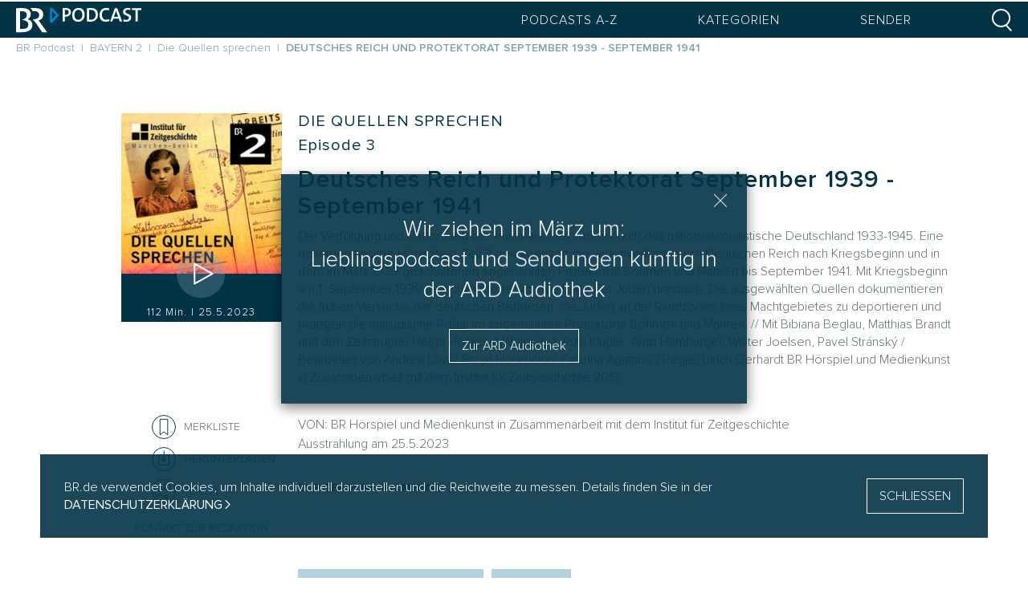

--- FILE ---
content_type: text/html; charset=utf-8
request_url: https://origin.podcast.br.de/mediathek/podcast/die-quellen-sprechen/deutsches-reich-und-protektorat-september-1939-september-1941/1625550
body_size: 41907
content:
<!doctype html>
<html data-n-head-ssr lang="de" data-n-head="%7B%22lang%22:%7B%22ssr%22:%22de%22%7D%7D">
  <head >
    <title>Deutsches Reich und Protektorat September 1939 - September 1941 - Die Quellen sprechen | BR Podcast</title><meta data-n-head="ssr" charset="utf-8"><meta data-n-head="ssr" name="viewport" content="width=device-width, initial-scale=1"><meta data-n-head="ssr" data-hid="og:site_name" property="og:site_name" content="BR Podcast"><meta data-n-head="ssr" data-hid="og:locale" property="og:locale" content="de_DE"><meta data-n-head="ssr" data-hid="twitter:site" content="@BR_Presse"><meta data-n-head="ssr" data-hid="charset" charset="utf-8"><meta data-n-head="ssr" data-hid="mobile-web-app-capable" name="mobile-web-app-capable" content="yes"><meta data-n-head="ssr" data-hid="apple-mobile-web-app-title" name="apple-mobile-web-app-title" content="BR Podcast"><meta data-n-head="ssr" data-hid="author" name="author" content="Bayerischer Runfunk"><meta data-n-head="ssr" data-hid="theme-color" name="theme-color" content="#033346"><meta data-n-head="ssr" data-hid="og:title" property="og:title" content="Deutsches Reich und Protektorat September 1939 - September 1941 - Die Quellen sprechen | BR Podcast"><meta data-n-head="ssr" data-hid="description" name="description" content="Die Verfolgung und Ermordung der europäischen Juden durch das nationalsozialistische Deutschland 1933-1945. Eine dokumentarische Höredition. Teil 3 dokumentiert die Judenverfolgung im Deutschen Reich nach Kriegsbeginn und in dem im März 1939 geschaffenen sogenannten Protektorat Böhmen und Mähren bis September 1941. Mit Kriegsbeginn am 1. September 1939 verschlechterte sich die Lage der Juden drastisch. Die ausgewählten Quellen dokumentieren die frühen Versuche der deutschen Behörden, die Juden an die Randzonen ihres Machtgebietes zu deportieren und belegen die antijüdische Politik im sogenannten Protektorat Böhmen und Mähren. // Mit Bibiana Beglau, Matthias Brandt und den Zeitzeugen Helga Hošková-Weissová, Ruth Klüger, Arno Hamburger, Walter Joelsen, Pavel Stránský /
Bearbeitet von Andrea Löw / Skript Höredition: Katarina Agathos / Regie: Ulrich Gerhardt BR Hörspiel und Medienkunst in Zusammenarbeit mit dem Institut für Zeitgeschichte 2013 "><meta data-n-head="ssr" data-hid="og:description" property="og:description" content="Die Verfolgung und Ermordung der europäischen Juden durch das nationalsozialistische Deutschland 1933-1945. Eine dokumentarische Höredition. Teil 3 dokumentiert die Judenverfolgung im Deutschen Reich nach Kriegsbeginn und in dem im März 1939 geschaffenen sogenannten Protektorat Böhmen und Mähren bis September 1941. Mit Kriegsbeginn am 1. September 1939 verschlechterte sich die Lage der Juden drastisch. Die ausgewählten Quellen dokumentieren die frühen Versuche der deutschen Behörden, die Juden an die Randzonen ihres Machtgebietes zu deportieren und belegen die antijüdische Politik im sogenannten Protektorat Böhmen und Mähren. // Mit Bibiana Beglau, Matthias Brandt und den Zeitzeugen Helga Hošková-Weissová, Ruth Klüger, Arno Hamburger, Walter Joelsen, Pavel Stránský /
Bearbeitet von Andrea Löw / Skript Höredition: Katarina Agathos / Regie: Ulrich Gerhardt BR Hörspiel und Medienkunst in Zusammenarbeit mit dem Institut für Zeitgeschichte 2013 "><meta data-n-head="ssr" data-hid="og:image" property="og:image" content="https://img.br.de/1897bf44-57c2-4d6b-beba-ca454df04d99.jpeg?h=800"><meta data-n-head="ssr" data-hid="og:height" property="og:image:height" content="800"><meta data-n-head="ssr" data-hid="og:image:width" property="og:image:width" content="800"><meta data-n-head="ssr" data-hid="og:type" property="og:type" content="article"><meta data-n-head="ssr" data-hid="twitter:card" property="twitter:card" content="player"><meta data-n-head="ssr" property="twitter:player" content="https://www.br.de/mediathek/podcast/embed?episode=1625550"><meta data-n-head="ssr" property="twitter:player:width" content="320"><meta data-n-head="ssr" property="twitter:player:height" content="86"><meta data-n-head="ssr" property="og:url" content="/mediathek/podcast/die-quellen-sprechen/deutsches-reich-und-protektorat-september-1939-september-1941/1625550"><meta data-n-head="ssr" property="og:audio:type" content="audio/mpeg"><meta data-n-head="ssr" property="og:audio" content="https://media.neuland.br.de/file/1625550/c/website/deutsches-reich-und-protektorat-september-1939-september-1941.mp3"><meta data-n-head="ssr" property="og:audio:secure_url" content="https://media.neuland.br.de/file/1625550/c/website/deutsches-reich-und-protektorat-september-1939-september-1941.mp3"><base href="/mediathek/podcast/"><link data-n-head="ssr" rel="icon" type="image/x-icon" href="/favicon.png"><link data-n-head="ssr" data-hid="shortcut-icon" rel="shortcut icon" href="/mediathek/podcast/dist/icons/icon_64x64.3ce8ad.png"><link data-n-head="ssr" data-hid="apple-touch-icon" rel="apple-touch-icon" href="/mediathek/podcast/dist/icons/icon_512x512.3ce8ad.png" sizes="512x512"><link data-n-head="ssr" rel="manifest" href="/mediathek/podcast/dist/manifest.b73b6086.json" data-hid="manifest"><script data-n-head="ssr" src="//crs.pa.br.de/gtm.js?id=GTM-P3R9TLR5"></script><script data-n-head="ssr" type="application/ld+json">{"@context":"http://schema.org","@type":"Organization","name":"Bayerischer Rundfunk","url":"https://www.br.de","logo":"https://www.br.de/static/img/logo/logo_home.png"}</script><script data-n-head="ssr" type="application/ld+json">{"@context":"http://schema.org","@type":"WebSite","url":"http://localhost:3000/mediathek/podcast","potentialAction":{"@type":"SearchAction","target":"http://localhost:3000/mediathek/podcast/suche?q={search_term_string}","query-input":"required name=search_term_string"}}</script><script data-n-head="ssr" type="application/ld+json">{"@context":"https://schema.org/","@type":"PodcastEpisode","url":"/mediathek/podcast/die-quellen-sprechen/deutsches-reich-und-protektorat-september-1939-september-1941/1625550","name":"Deutsches Reich und Protektorat September 1939 - September 1941","datePublished":"2023-5-25","timeRequired":"01:52:43","description":"Die Verfolgung und Ermordung der europäischen Juden durch das nationalsozialistische Deutschland 1933-1945. Eine dokumentarische Höredition. Teil 3 dokumentiert die Judenverfolgung im Deutschen Reich nach Kriegsbeginn und in dem im März 1939 geschaffenen sogenannten Protektorat Böhmen und Mähren bis September 1941. Mit Kriegsbeginn am 1. September 1939 verschlechterte sich die Lage der Juden drastisch. Die ausgewählten Quellen dokumentieren die frühen Versuche der deutschen Behörden, die Juden an die Randzonen ihres Machtgebietes zu deportieren und belegen die antijüdische Politik im sogenannten Protektorat Böhmen und Mähren. // Mit Bibiana Beglau, Matthias Brandt und den Zeitzeugen Helga Hošková-Weissová, Ruth Klüger, Arno Hamburger, Walter Joelsen, Pavel Stránský /\nBearbeitet von Andrea Löw / Skript Höredition: Katarina Agathos / Regie: Ulrich Gerhardt BR Hörspiel und Medienkunst in Zusammenarbeit mit dem Institut für Zeitgeschichte 2013 ","associatedMedia":{"@type":"MediaObject","contentUrl":"https://media.neuland.br.de/file/1625550/c/website/deutsches-reich-und-protektorat-september-1939-september-1941.mp3"},"partOfSeries":{"@type":"PodcastSeries","name":"Die Quellen sprechen","url":"https://www.br.de/mediathek/podcast/die-quellen-sprechen/809"}}</script><link rel="preload" href="/mediathek/podcast/dist/d5f53b8.js" as="script"><link rel="preload" href="/mediathek/podcast/dist/fb964de.js" as="script"><link rel="preload" href="/mediathek/podcast/dist/8ba67b9.js" as="script"><link rel="preload" href="/mediathek/podcast/dist/c1352f3.js" as="script"><link rel="preload" href="/mediathek/podcast/dist/84eaa75.js" as="script"><link rel="preload" href="/mediathek/podcast/dist/15f9f7f.js" as="script"><link rel="preload" href="/mediathek/podcast/dist/5b34d75.js" as="script"><link rel="preload" href="/mediathek/podcast/dist/bd5905f.js" as="script"><link rel="preload" href="/mediathek/podcast/dist/5eb11ea.js" as="script"><style data-vue-ssr-id="06f478cc:0">.swiper-container{margin-left:auto;margin-right:auto;position:relative;overflow:hidden;list-style:none;padding:0;z-index:1}.swiper-container-no-flexbox .swiper-slide{float:left}.swiper-container-vertical>.swiper-wrapper{-webkit-flex-direction:column;flex-direction:column}.swiper-wrapper{position:relative;width:100%;height:100%;z-index:1;display:-webkit-flex;display:flex;transition-property:-webkit-transform;transition-property:transform;transition-property:transform,-webkit-transform;box-sizing:content-box}.swiper-container-android .swiper-slide,.swiper-wrapper{-webkit-transform:translateZ(0);transform:translateZ(0)}.swiper-container-multirow>.swiper-wrapper{-webkit-flex-wrap:wrap;flex-wrap:wrap}.swiper-container-free-mode>.swiper-wrapper{transition-timing-function:ease-out;margin:0 auto}.swiper-slide{-webkit-flex-shrink:0;flex-shrink:0;width:100%;height:100%;position:relative;transition-property:-webkit-transform;transition-property:transform;transition-property:transform,-webkit-transform}.swiper-slide-invisible-blank{visibility:hidden}.swiper-container-autoheight,.swiper-container-autoheight .swiper-slide{height:auto}.swiper-container-autoheight .swiper-wrapper{-webkit-align-items:flex-start;align-items:flex-start;transition-property:height,-webkit-transform;transition-property:transform,height;transition-property:transform,height,-webkit-transform}.swiper-container-3d{-webkit-perspective:1200px;perspective:1200px}.swiper-container-3d .swiper-cube-shadow,.swiper-container-3d .swiper-slide,.swiper-container-3d .swiper-slide-shadow-bottom,.swiper-container-3d .swiper-slide-shadow-left,.swiper-container-3d .swiper-slide-shadow-right,.swiper-container-3d .swiper-slide-shadow-top,.swiper-container-3d .swiper-wrapper{-webkit-transform-style:preserve-3d;transform-style:preserve-3d}.swiper-container-3d .swiper-slide-shadow-bottom,.swiper-container-3d .swiper-slide-shadow-left,.swiper-container-3d .swiper-slide-shadow-right,.swiper-container-3d .swiper-slide-shadow-top{position:absolute;left:0;top:0;width:100%;height:100%;pointer-events:none;z-index:10}.swiper-container-3d .swiper-slide-shadow-left{background-image:linear-gradient(270deg,rgba(0,0,0,.5),transparent)}.swiper-container-3d .swiper-slide-shadow-right{background-image:linear-gradient(90deg,rgba(0,0,0,.5),transparent)}.swiper-container-3d .swiper-slide-shadow-top{background-image:linear-gradient(0deg,rgba(0,0,0,.5),transparent)}.swiper-container-3d .swiper-slide-shadow-bottom{background-image:linear-gradient(180deg,rgba(0,0,0,.5),transparent)}.swiper-container-wp8-horizontal,.swiper-container-wp8-horizontal>.swiper-wrapper{touch-action:pan-y}.swiper-container-wp8-vertical,.swiper-container-wp8-vertical>.swiper-wrapper{touch-action:pan-x}.swiper-button-next,.swiper-button-prev{position:absolute;top:50%;width:27px;height:44px;margin-top:-22px;z-index:10;cursor:pointer;background-size:27px 44px;background-position:50%;background-repeat:no-repeat}.swiper-button-next.swiper-button-disabled,.swiper-button-prev.swiper-button-disabled{opacity:.35;cursor:auto;pointer-events:none}.swiper-button-prev,.swiper-container-rtl .swiper-button-next{background-image:url("data:image/svg+xml;charset=utf-8,%3Csvg xmlns='http://www.w3.org/2000/svg' viewBox='0 0 27 44'%3E%3Cpath d='M0 22L22 0l2.1 2.1L4.2 22l19.9 19.9L22 44 0 22z' fill='%23007aff'/%3E%3C/svg%3E");left:10px;right:auto}.swiper-button-next,.swiper-container-rtl .swiper-button-prev{background-image:url("data:image/svg+xml;charset=utf-8,%3Csvg xmlns='http://www.w3.org/2000/svg' viewBox='0 0 27 44'%3E%3Cpath d='M27 22L5 44l-2.1-2.1L22.8 22 2.9 2.1 5 0l22 22z' fill='%23007aff'/%3E%3C/svg%3E");right:10px;left:auto}.swiper-button-prev.swiper-button-white,.swiper-container-rtl .swiper-button-next.swiper-button-white{background-image:url("data:image/svg+xml;charset=utf-8,%3Csvg xmlns='http://www.w3.org/2000/svg' viewBox='0 0 27 44'%3E%3Cpath d='M0 22L22 0l2.1 2.1L4.2 22l19.9 19.9L22 44 0 22z' fill='%23fff'/%3E%3C/svg%3E")}.swiper-button-next.swiper-button-white,.swiper-container-rtl .swiper-button-prev.swiper-button-white{background-image:url("data:image/svg+xml;charset=utf-8,%3Csvg xmlns='http://www.w3.org/2000/svg' viewBox='0 0 27 44'%3E%3Cpath d='M27 22L5 44l-2.1-2.1L22.8 22 2.9 2.1 5 0l22 22z' fill='%23fff'/%3E%3C/svg%3E")}.swiper-button-prev.swiper-button-black,.swiper-container-rtl .swiper-button-next.swiper-button-black{background-image:url("data:image/svg+xml;charset=utf-8,%3Csvg xmlns='http://www.w3.org/2000/svg' viewBox='0 0 27 44'%3E%3Cpath d='M0 22L22 0l2.1 2.1L4.2 22l19.9 19.9L22 44 0 22z'/%3E%3C/svg%3E")}.swiper-button-next.swiper-button-black,.swiper-container-rtl .swiper-button-prev.swiper-button-black{background-image:url("data:image/svg+xml;charset=utf-8,%3Csvg xmlns='http://www.w3.org/2000/svg' viewBox='0 0 27 44'%3E%3Cpath d='M27 22L5 44l-2.1-2.1L22.8 22 2.9 2.1 5 0l22 22z'/%3E%3C/svg%3E")}.swiper-button-lock{display:none}.swiper-pagination{position:absolute;text-align:center;transition:opacity .3s;-webkit-transform:translateZ(0);transform:translateZ(0);z-index:10}.swiper-pagination.swiper-pagination-hidden{opacity:0}.swiper-container-horizontal>.swiper-pagination-bullets,.swiper-pagination-custom,.swiper-pagination-fraction{bottom:10px;left:0;width:100%}.swiper-pagination-bullets-dynamic{overflow:hidden;font-size:0}.swiper-pagination-bullets-dynamic .swiper-pagination-bullet{-webkit-transform:scale(.33);transform:scale(.33);position:relative}.swiper-pagination-bullets-dynamic .swiper-pagination-bullet-active,.swiper-pagination-bullets-dynamic .swiper-pagination-bullet-active-main{-webkit-transform:scale(1);transform:scale(1)}.swiper-pagination-bullets-dynamic .swiper-pagination-bullet-active-prev{-webkit-transform:scale(.66);transform:scale(.66)}.swiper-pagination-bullets-dynamic .swiper-pagination-bullet-active-prev-prev{-webkit-transform:scale(.33);transform:scale(.33)}.swiper-pagination-bullets-dynamic .swiper-pagination-bullet-active-next{-webkit-transform:scale(.66);transform:scale(.66)}.swiper-pagination-bullets-dynamic .swiper-pagination-bullet-active-next-next{-webkit-transform:scale(.33);transform:scale(.33)}.swiper-pagination-bullet{width:8px;height:8px;display:inline-block;border-radius:100%;background:#000;opacity:.2}button.swiper-pagination-bullet{border:none;margin:0;padding:0;box-shadow:none;-webkit-appearance:none;-moz-appearance:none;appearance:none}.swiper-pagination-clickable .swiper-pagination-bullet{cursor:pointer}.swiper-pagination-bullet-active{opacity:1;background:#007aff}.swiper-container-vertical>.swiper-pagination-bullets{right:10px;top:50%;-webkit-transform:translate3d(0,-50%,0);transform:translate3d(0,-50%,0)}.swiper-container-vertical>.swiper-pagination-bullets .swiper-pagination-bullet{margin:6px 0;display:block}.swiper-container-vertical>.swiper-pagination-bullets.swiper-pagination-bullets-dynamic{top:50%;-webkit-transform:translateY(-50%);transform:translateY(-50%);width:8px}.swiper-container-vertical>.swiper-pagination-bullets.swiper-pagination-bullets-dynamic .swiper-pagination-bullet{display:inline-block;transition:top .2s,-webkit-transform .2s;transition:transform .2s,top .2s;transition:transform .2s,top .2s,-webkit-transform .2s}.swiper-container-horizontal>.swiper-pagination-bullets .swiper-pagination-bullet{margin:0 4px}.swiper-container-horizontal>.swiper-pagination-bullets.swiper-pagination-bullets-dynamic{left:50%;-webkit-transform:translateX(-50%);transform:translateX(-50%);white-space:nowrap}.swiper-container-horizontal>.swiper-pagination-bullets.swiper-pagination-bullets-dynamic .swiper-pagination-bullet{transition:left .2s,-webkit-transform .2s;transition:transform .2s,left .2s;transition:transform .2s,left .2s,-webkit-transform .2s}.swiper-container-horizontal.swiper-container-rtl>.swiper-pagination-bullets-dynamic .swiper-pagination-bullet{transition:right .2s,-webkit-transform .2s;transition:transform .2s,right .2s;transition:transform .2s,right .2s,-webkit-transform .2s}.swiper-pagination-progressbar{background:rgba(0,0,0,.25);position:absolute}.swiper-pagination-progressbar .swiper-pagination-progressbar-fill{background:#007aff;position:absolute;left:0;top:0;width:100%;height:100%;-webkit-transform:scale(0);transform:scale(0);-webkit-transform-origin:left top;transform-origin:left top}.swiper-container-rtl .swiper-pagination-progressbar .swiper-pagination-progressbar-fill{-webkit-transform-origin:right top;transform-origin:right top}.swiper-container-horizontal>.swiper-pagination-progressbar,.swiper-container-vertical>.swiper-pagination-progressbar.swiper-pagination-progressbar-opposite{width:100%;height:4px;left:0;top:0}.swiper-container-horizontal>.swiper-pagination-progressbar.swiper-pagination-progressbar-opposite,.swiper-container-vertical>.swiper-pagination-progressbar{width:4px;height:100%;left:0;top:0}.swiper-pagination-white .swiper-pagination-bullet-active{background:#fff}.swiper-pagination-progressbar.swiper-pagination-white{background:hsla(0,0%,100%,.25)}.swiper-pagination-progressbar.swiper-pagination-white .swiper-pagination-progressbar-fill{background:#fff}.swiper-pagination-black .swiper-pagination-bullet-active{background:#000}.swiper-pagination-progressbar.swiper-pagination-black{background:rgba(0,0,0,.25)}.swiper-pagination-progressbar.swiper-pagination-black .swiper-pagination-progressbar-fill{background:#000}.swiper-pagination-lock{display:none}.swiper-scrollbar{border-radius:10px;position:relative;-ms-touch-action:none;background:rgba(0,0,0,.1)}.swiper-container-horizontal>.swiper-scrollbar{position:absolute;left:1%;bottom:3px;z-index:50;height:5px;width:98%}.swiper-container-vertical>.swiper-scrollbar{position:absolute;right:3px;top:1%;z-index:50;width:5px;height:98%}.swiper-scrollbar-drag{height:100%;width:100%;position:relative;background:rgba(0,0,0,.5);border-radius:10px;left:0;top:0}.swiper-scrollbar-cursor-drag{cursor:move}.swiper-scrollbar-lock{display:none}.swiper-zoom-container{width:100%;height:100%;display:-webkit-flex;display:flex;-webkit-justify-content:center;justify-content:center;-webkit-align-items:center;align-items:center;text-align:center}.swiper-zoom-container>canvas,.swiper-zoom-container>img,.swiper-zoom-container>svg{max-width:100%;max-height:100%;-o-object-fit:contain;object-fit:contain}.swiper-slide-zoomed{cursor:move}.swiper-lazy-preloader{width:42px;height:42px;position:absolute;left:50%;top:50%;margin-left:-21px;margin-top:-21px;z-index:10;-webkit-transform-origin:50%;transform-origin:50%;-webkit-animation:swiper-preloader-spin 1s steps(12) infinite;animation:swiper-preloader-spin 1s steps(12) infinite}.swiper-lazy-preloader:after{display:block;content:"";width:100%;height:100%;background-image:url("data:image/svg+xml;charset=utf-8,%3Csvg viewBox='0 0 120 120' xmlns='http://www.w3.org/2000/svg' xmlns:xlink='http://www.w3.org/1999/xlink'%3E%3Cdefs%3E%3Cpath id='a' stroke='%236c6c6c' stroke-width='11' stroke-linecap='round' d='M60 7v20'/%3E%3C/defs%3E%3Cuse xlink:href='%23a' opacity='.27'/%3E%3Cuse xlink:href='%23a' opacity='.27' transform='rotate(30 60 60)'/%3E%3Cuse xlink:href='%23a' opacity='.27' transform='rotate(60 60 60)'/%3E%3Cuse xlink:href='%23a' opacity='.27' transform='rotate(90 60 60)'/%3E%3Cuse xlink:href='%23a' opacity='.27' transform='rotate(120 60 60)'/%3E%3Cuse xlink:href='%23a' opacity='.27' transform='rotate(150 60 60)'/%3E%3Cuse xlink:href='%23a' opacity='.37' transform='rotate(180 60 60)'/%3E%3Cuse xlink:href='%23a' opacity='.46' transform='rotate(210 60 60)'/%3E%3Cuse xlink:href='%23a' opacity='.56' transform='rotate(240 60 60)'/%3E%3Cuse xlink:href='%23a' opacity='.66' transform='rotate(270 60 60)'/%3E%3Cuse xlink:href='%23a' opacity='.75' transform='rotate(300 60 60)'/%3E%3Cuse xlink:href='%23a' opacity='.85' transform='rotate(330 60 60)'/%3E%3C/svg%3E");background-position:50%;background-size:100%;background-repeat:no-repeat}.swiper-lazy-preloader-white:after{background-image:url("data:image/svg+xml;charset=utf-8,%3Csvg viewBox='0 0 120 120' xmlns='http://www.w3.org/2000/svg' xmlns:xlink='http://www.w3.org/1999/xlink'%3E%3Cdefs%3E%3Cpath id='a' stroke='%23fff' stroke-width='11' stroke-linecap='round' d='M60 7v20'/%3E%3C/defs%3E%3Cuse xlink:href='%23a' opacity='.27'/%3E%3Cuse xlink:href='%23a' opacity='.27' transform='rotate(30 60 60)'/%3E%3Cuse xlink:href='%23a' opacity='.27' transform='rotate(60 60 60)'/%3E%3Cuse xlink:href='%23a' opacity='.27' transform='rotate(90 60 60)'/%3E%3Cuse xlink:href='%23a' opacity='.27' transform='rotate(120 60 60)'/%3E%3Cuse xlink:href='%23a' opacity='.27' transform='rotate(150 60 60)'/%3E%3Cuse xlink:href='%23a' opacity='.37' transform='rotate(180 60 60)'/%3E%3Cuse xlink:href='%23a' opacity='.46' transform='rotate(210 60 60)'/%3E%3Cuse xlink:href='%23a' opacity='.56' transform='rotate(240 60 60)'/%3E%3Cuse xlink:href='%23a' opacity='.66' transform='rotate(270 60 60)'/%3E%3Cuse xlink:href='%23a' opacity='.75' transform='rotate(300 60 60)'/%3E%3Cuse xlink:href='%23a' opacity='.85' transform='rotate(330 60 60)'/%3E%3C/svg%3E")}@-webkit-keyframes swiper-preloader-spin{to{-webkit-transform:rotate(1turn);transform:rotate(1turn)}}@keyframes swiper-preloader-spin{to{-webkit-transform:rotate(1turn);transform:rotate(1turn)}}.swiper-container .swiper-notification{position:absolute;left:0;top:0;pointer-events:none;opacity:0;z-index:-1000}.swiper-container-fade.swiper-container-free-mode .swiper-slide{transition-timing-function:ease-out}.swiper-container-fade .swiper-slide{pointer-events:none;transition-property:opacity}.swiper-container-fade .swiper-slide .swiper-slide{pointer-events:none}.swiper-container-fade .swiper-slide-active,.swiper-container-fade .swiper-slide-active .swiper-slide-active{pointer-events:auto}.swiper-container-cube{overflow:visible}.swiper-container-cube .swiper-slide{pointer-events:none;-webkit-backface-visibility:hidden;backface-visibility:hidden;z-index:1;visibility:hidden;-webkit-transform-origin:0 0;transform-origin:0 0;width:100%;height:100%}.swiper-container-cube .swiper-slide .swiper-slide{pointer-events:none}.swiper-container-cube.swiper-container-rtl .swiper-slide{-webkit-transform-origin:100% 0;transform-origin:100% 0}.swiper-container-cube .swiper-slide-active,.swiper-container-cube .swiper-slide-active .swiper-slide-active{pointer-events:auto}.swiper-container-cube .swiper-slide-active,.swiper-container-cube .swiper-slide-next,.swiper-container-cube .swiper-slide-next+.swiper-slide,.swiper-container-cube .swiper-slide-prev{pointer-events:auto;visibility:visible}.swiper-container-cube .swiper-slide-shadow-bottom,.swiper-container-cube .swiper-slide-shadow-left,.swiper-container-cube .swiper-slide-shadow-right,.swiper-container-cube .swiper-slide-shadow-top{z-index:0;-webkit-backface-visibility:hidden;backface-visibility:hidden}.swiper-container-cube .swiper-cube-shadow{position:absolute;left:0;bottom:0;width:100%;height:100%;background:#000;opacity:.6;-webkit-filter:blur(50px);filter:blur(50px);z-index:0}.swiper-container-flip{overflow:visible}.swiper-container-flip .swiper-slide{pointer-events:none;-webkit-backface-visibility:hidden;backface-visibility:hidden;z-index:1}.swiper-container-flip .swiper-slide .swiper-slide{pointer-events:none}.swiper-container-flip .swiper-slide-active,.swiper-container-flip .swiper-slide-active .swiper-slide-active{pointer-events:auto}.swiper-container-flip .swiper-slide-shadow-bottom,.swiper-container-flip .swiper-slide-shadow-left,.swiper-container-flip .swiper-slide-shadow-right,.swiper-container-flip .swiper-slide-shadow-top{z-index:0;-webkit-backface-visibility:hidden;backface-visibility:hidden}.swiper-container-coverflow .swiper-wrapper{-ms-perspective:1200px}@-ms-viewport{width:device-width}html{box-sizing:border-box;-ms-overflow-style:scrollbar}*,:after,:before{box-sizing:inherit}*,:after,:before{box-sizing:border-box}html{font-family:sans-serif;line-height:1.15;-webkit-text-size-adjust:100%;-webkit-tap-highlight-color:rgba(0,0,0,0)}article,aside,figcaption,figure,footer,header,hgroup,main,nav,section{display:block}body{margin:0;font-family:"Proxima Nova","Helvetica Neue",Arial,sans-serif;font-size:1rem;font-weight:400;line-height:1.5;color:#033446;text-align:left;background-color:#fff}[tabindex="-1"]:focus{outline:0!important}hr{box-sizing:content-box;height:0;overflow:visible}h1,h2,h3,h4,h5,h6{margin-top:0;margin-bottom:.5rem}p{margin-top:0;margin-bottom:1rem}abbr[data-original-title],abbr[title]{text-decoration:underline;-webkit-text-decoration:underline dotted;text-decoration:underline dotted;cursor:help;border-bottom:0;-webkit-text-decoration-skip-ink:none;text-decoration-skip-ink:none}address{font-style:normal;line-height:inherit}address,dl,ol,ul{margin-bottom:1rem}dl,ol,ul{margin-top:0}ol ol,ol ul,ul ol,ul ul{margin-bottom:0}dt{font-weight:700}dd{margin-bottom:.5rem;margin-left:0}blockquote{margin:0 0 1rem}b,strong{font-weight:bolder}small{font-size:80%}sub,sup{position:relative;font-size:75%;line-height:0;vertical-align:baseline}sub{bottom:-.25em}sup{top:-.5em}a{color:#033446;text-decoration:none;background-color:transparent}a:hover{color:#000;text-decoration:underline}a:not([href]):not([tabindex]){color:inherit;text-decoration:none}a:not([href]):not([tabindex]):focus,a:not([href]):not([tabindex]):hover{color:inherit;text-decoration:none}a:not([href]):not([tabindex]):focus{outline:0}code,kbd,pre,samp{font-family:"Proxima Nova","Helvetica Neue",Arial,sans-serif;font-size:1em}pre{margin-top:0;margin-bottom:1rem;overflow:auto}figure{margin:0 0 1rem}img{border-style:none}img,svg{vertical-align:middle}svg{overflow:hidden}table{border-collapse:collapse}caption{padding-top:.75rem;padding-bottom:.75rem;color:#868e96;text-align:left;caption-side:bottom}th{text-align:inherit}label{display:inline-block;margin-bottom:.5rem}button{border-radius:0}button:focus{outline:1px dotted;outline:5px auto -webkit-focus-ring-color}button,input,optgroup,select,textarea{margin:0;font-family:inherit;font-size:inherit;line-height:inherit}button,input{overflow:visible}button,select{text-transform:none}select{word-wrap:normal}[type=button],[type=reset],[type=submit],button{-webkit-appearance:button}[type=button]:not(:disabled),[type=reset]:not(:disabled),[type=submit]:not(:disabled),button:not(:disabled){cursor:pointer}[type=button]::-moz-focus-inner,[type=reset]::-moz-focus-inner,[type=submit]::-moz-focus-inner,button::-moz-focus-inner{padding:0;border-style:none}input[type=checkbox],input[type=radio]{box-sizing:border-box;padding:0}input[type=date],input[type=datetime-local],input[type=month],input[type=time]{-webkit-appearance:listbox}textarea{overflow:auto;resize:vertical}fieldset{min-width:0;padding:0;margin:0;border:0}legend{display:block;width:100%;max-width:100%;padding:0;margin-bottom:.5rem;font-size:1.5rem;line-height:inherit;color:inherit;white-space:normal}progress{vertical-align:baseline}[type=number]::-webkit-inner-spin-button,[type=number]::-webkit-outer-spin-button{height:auto}[type=search]{outline-offset:-2px;-webkit-appearance:none}[type=search]::-webkit-search-decoration{-webkit-appearance:none}::-webkit-file-upload-button{font:inherit;-webkit-appearance:button}output{display:inline-block}summary{display:list-item;cursor:pointer}template{display:none}[hidden]{display:none!important}.img-fluid,.img-thumbnail{max-width:100%;height:auto}.img-thumbnail{padding:.25rem;background-color:#fff;border:1px solid #ddd;border-radius:.25rem}.figure{display:inline-block}.figure-img{margin-bottom:.5rem;line-height:1}.figure-caption{font-size:90%;color:#868e96}.container{width:100%;padding-right:0;padding-left:0;margin-right:auto;margin-left:auto}@media (min-width:480px){.container{max-width:479px}}@media (min-width:576px){.container{max-width:540px}}@media (min-width:768px){.container{max-width:720px}}@media (min-width:992px){.container{max-width:960px}}@media (min-width:1321px){.container{max-width:1320px}}@media (min-width:1580px){.container{max-width:1580px}}.container-fluid{width:100%;padding-right:0;padding-left:0;margin-right:auto;margin-left:auto}.row{display:-webkit-flex;display:flex;-webkit-flex-wrap:wrap;flex-wrap:wrap}.no-gutters,.row{margin-right:0;margin-left:0}.no-gutters>.col,.no-gutters>[class*=col-]{padding-right:0;padding-left:0}.col,.col-1,.col-2,.col-3,.col-4,.col-5,.col-6,.col-7,.col-8,.col-9,.col-10,.col-11,.col-12,.col-13,.col-14,.col-15,.col-16,.col-17,.col-auto,.col-lg,.col-lg-1,.col-lg-2,.col-lg-3,.col-lg-4,.col-lg-5,.col-lg-6,.col-lg-7,.col-lg-8,.col-lg-9,.col-lg-10,.col-lg-11,.col-lg-12,.col-lg-13,.col-lg-14,.col-lg-15,.col-lg-16,.col-lg-17,.col-lg-auto,.col-md,.col-md-1,.col-md-2,.col-md-3,.col-md-4,.col-md-5,.col-md-6,.col-md-7,.col-md-8,.col-md-9,.col-md-10,.col-md-11,.col-md-12,.col-md-13,.col-md-14,.col-md-15,.col-md-16,.col-md-17,.col-md-auto,.col-ms,.col-ms-1,.col-ms-2,.col-ms-3,.col-ms-4,.col-ms-5,.col-ms-6,.col-ms-7,.col-ms-8,.col-ms-9,.col-ms-10,.col-ms-11,.col-ms-12,.col-ms-13,.col-ms-14,.col-ms-15,.col-ms-16,.col-ms-17,.col-ms-auto,.col-sm,.col-sm-1,.col-sm-2,.col-sm-3,.col-sm-4,.col-sm-5,.col-sm-6,.col-sm-7,.col-sm-8,.col-sm-9,.col-sm-10,.col-sm-11,.col-sm-12,.col-sm-13,.col-sm-14,.col-sm-15,.col-sm-16,.col-sm-17,.col-sm-auto,.col-xl,.col-xl-1,.col-xl-2,.col-xl-3,.col-xl-4,.col-xl-5,.col-xl-6,.col-xl-7,.col-xl-8,.col-xl-9,.col-xl-10,.col-xl-11,.col-xl-12,.col-xl-13,.col-xl-14,.col-xl-15,.col-xl-16,.col-xl-17,.col-xl-auto,.col-xxl,.col-xxl-1,.col-xxl-2,.col-xxl-3,.col-xxl-4,.col-xxl-5,.col-xxl-6,.col-xxl-7,.col-xxl-8,.col-xxl-9,.col-xxl-10,.col-xxl-11,.col-xxl-12,.col-xxl-13,.col-xxl-14,.col-xxl-15,.col-xxl-16,.col-xxl-17,.col-xxl-auto{position:relative;width:100%;padding-right:0;padding-left:0}.col{-webkit-flex-basis:0;flex-basis:0;-webkit-flex-grow:1;flex-grow:1;max-width:100%}.col-auto{-webkit-flex:0 0 auto;flex:0 0 auto;width:auto;max-width:100%}.col-1{-webkit-flex:0 0 5.88235%;flex:0 0 5.88235%;max-width:5.88235%}.col-2{-webkit-flex:0 0 11.76471%;flex:0 0 11.76471%;max-width:11.76471%}.col-3{-webkit-flex:0 0 17.64706%;flex:0 0 17.64706%;max-width:17.64706%}.col-4{-webkit-flex:0 0 23.52941%;flex:0 0 23.52941%;max-width:23.52941%}.col-5{-webkit-flex:0 0 29.41176%;flex:0 0 29.41176%;max-width:29.41176%}.col-6{-webkit-flex:0 0 35.29412%;flex:0 0 35.29412%;max-width:35.29412%}.col-7{-webkit-flex:0 0 41.17647%;flex:0 0 41.17647%;max-width:41.17647%}.col-8{-webkit-flex:0 0 47.05882%;flex:0 0 47.05882%;max-width:47.05882%}.col-9{-webkit-flex:0 0 52.94118%;flex:0 0 52.94118%;max-width:52.94118%}.col-10{-webkit-flex:0 0 58.82353%;flex:0 0 58.82353%;max-width:58.82353%}.col-11{-webkit-flex:0 0 64.70588%;flex:0 0 64.70588%;max-width:64.70588%}.col-12{-webkit-flex:0 0 70.58824%;flex:0 0 70.58824%;max-width:70.58824%}.col-13{-webkit-flex:0 0 76.47059%;flex:0 0 76.47059%;max-width:76.47059%}.col-14{-webkit-flex:0 0 82.35294%;flex:0 0 82.35294%;max-width:82.35294%}.col-15{-webkit-flex:0 0 88.23529%;flex:0 0 88.23529%;max-width:88.23529%}.col-16{-webkit-flex:0 0 94.11765%;flex:0 0 94.11765%;max-width:94.11765%}.col-17{-webkit-flex:0 0 100%;flex:0 0 100%;max-width:100%}.order-first{-webkit-order:-1;order:-1}.order-last{-webkit-order:18;order:18}.order-0{-webkit-order:0;order:0}.order-1{-webkit-order:1;order:1}.order-2{-webkit-order:2;order:2}.order-3{-webkit-order:3;order:3}.order-4{-webkit-order:4;order:4}.order-5{-webkit-order:5;order:5}.order-6{-webkit-order:6;order:6}.order-7{-webkit-order:7;order:7}.order-8{-webkit-order:8;order:8}.order-9{-webkit-order:9;order:9}.order-10{-webkit-order:10;order:10}.order-11{-webkit-order:11;order:11}.order-12{-webkit-order:12;order:12}.order-13{-webkit-order:13;order:13}.order-14{-webkit-order:14;order:14}.order-15{-webkit-order:15;order:15}.order-16{-webkit-order:16;order:16}.order-17{-webkit-order:17;order:17}.offset-1{margin-left:5.88235%}.offset-2{margin-left:11.76471%}.offset-3{margin-left:17.64706%}.offset-4{margin-left:23.52941%}.offset-5{margin-left:29.41176%}.offset-6{margin-left:35.29412%}.offset-7{margin-left:41.17647%}.offset-8{margin-left:47.05882%}.offset-9{margin-left:52.94118%}.offset-10{margin-left:58.82353%}.offset-11{margin-left:64.70588%}.offset-12{margin-left:70.58824%}.offset-13{margin-left:76.47059%}.offset-14{margin-left:82.35294%}.offset-15{margin-left:88.23529%}.offset-16{margin-left:94.11765%}@media (min-width:480px){.col-ms{-webkit-flex-basis:0;flex-basis:0;-webkit-flex-grow:1;flex-grow:1;max-width:100%}.col-ms-auto{-webkit-flex:0 0 auto;flex:0 0 auto;width:auto;max-width:100%}.col-ms-1{-webkit-flex:0 0 5.88235%;flex:0 0 5.88235%;max-width:5.88235%}.col-ms-2{-webkit-flex:0 0 11.76471%;flex:0 0 11.76471%;max-width:11.76471%}.col-ms-3{-webkit-flex:0 0 17.64706%;flex:0 0 17.64706%;max-width:17.64706%}.col-ms-4{-webkit-flex:0 0 23.52941%;flex:0 0 23.52941%;max-width:23.52941%}.col-ms-5{-webkit-flex:0 0 29.41176%;flex:0 0 29.41176%;max-width:29.41176%}.col-ms-6{-webkit-flex:0 0 35.29412%;flex:0 0 35.29412%;max-width:35.29412%}.col-ms-7{-webkit-flex:0 0 41.17647%;flex:0 0 41.17647%;max-width:41.17647%}.col-ms-8{-webkit-flex:0 0 47.05882%;flex:0 0 47.05882%;max-width:47.05882%}.col-ms-9{-webkit-flex:0 0 52.94118%;flex:0 0 52.94118%;max-width:52.94118%}.col-ms-10{-webkit-flex:0 0 58.82353%;flex:0 0 58.82353%;max-width:58.82353%}.col-ms-11{-webkit-flex:0 0 64.70588%;flex:0 0 64.70588%;max-width:64.70588%}.col-ms-12{-webkit-flex:0 0 70.58824%;flex:0 0 70.58824%;max-width:70.58824%}.col-ms-13{-webkit-flex:0 0 76.47059%;flex:0 0 76.47059%;max-width:76.47059%}.col-ms-14{-webkit-flex:0 0 82.35294%;flex:0 0 82.35294%;max-width:82.35294%}.col-ms-15{-webkit-flex:0 0 88.23529%;flex:0 0 88.23529%;max-width:88.23529%}.col-ms-16{-webkit-flex:0 0 94.11765%;flex:0 0 94.11765%;max-width:94.11765%}.col-ms-17{-webkit-flex:0 0 100%;flex:0 0 100%;max-width:100%}.order-ms-first{-webkit-order:-1;order:-1}.order-ms-last{-webkit-order:18;order:18}.order-ms-0{-webkit-order:0;order:0}.order-ms-1{-webkit-order:1;order:1}.order-ms-2{-webkit-order:2;order:2}.order-ms-3{-webkit-order:3;order:3}.order-ms-4{-webkit-order:4;order:4}.order-ms-5{-webkit-order:5;order:5}.order-ms-6{-webkit-order:6;order:6}.order-ms-7{-webkit-order:7;order:7}.order-ms-8{-webkit-order:8;order:8}.order-ms-9{-webkit-order:9;order:9}.order-ms-10{-webkit-order:10;order:10}.order-ms-11{-webkit-order:11;order:11}.order-ms-12{-webkit-order:12;order:12}.order-ms-13{-webkit-order:13;order:13}.order-ms-14{-webkit-order:14;order:14}.order-ms-15{-webkit-order:15;order:15}.order-ms-16{-webkit-order:16;order:16}.order-ms-17{-webkit-order:17;order:17}.offset-ms-0{margin-left:0}.offset-ms-1{margin-left:5.88235%}.offset-ms-2{margin-left:11.76471%}.offset-ms-3{margin-left:17.64706%}.offset-ms-4{margin-left:23.52941%}.offset-ms-5{margin-left:29.41176%}.offset-ms-6{margin-left:35.29412%}.offset-ms-7{margin-left:41.17647%}.offset-ms-8{margin-left:47.05882%}.offset-ms-9{margin-left:52.94118%}.offset-ms-10{margin-left:58.82353%}.offset-ms-11{margin-left:64.70588%}.offset-ms-12{margin-left:70.58824%}.offset-ms-13{margin-left:76.47059%}.offset-ms-14{margin-left:82.35294%}.offset-ms-15{margin-left:88.23529%}.offset-ms-16{margin-left:94.11765%}}@media (min-width:576px){.col-sm{-webkit-flex-basis:0;flex-basis:0;-webkit-flex-grow:1;flex-grow:1;max-width:100%}.col-sm-auto{-webkit-flex:0 0 auto;flex:0 0 auto;width:auto;max-width:100%}.col-sm-1{-webkit-flex:0 0 5.88235%;flex:0 0 5.88235%;max-width:5.88235%}.col-sm-2{-webkit-flex:0 0 11.76471%;flex:0 0 11.76471%;max-width:11.76471%}.col-sm-3{-webkit-flex:0 0 17.64706%;flex:0 0 17.64706%;max-width:17.64706%}.col-sm-4{-webkit-flex:0 0 23.52941%;flex:0 0 23.52941%;max-width:23.52941%}.col-sm-5{-webkit-flex:0 0 29.41176%;flex:0 0 29.41176%;max-width:29.41176%}.col-sm-6{-webkit-flex:0 0 35.29412%;flex:0 0 35.29412%;max-width:35.29412%}.col-sm-7{-webkit-flex:0 0 41.17647%;flex:0 0 41.17647%;max-width:41.17647%}.col-sm-8{-webkit-flex:0 0 47.05882%;flex:0 0 47.05882%;max-width:47.05882%}.col-sm-9{-webkit-flex:0 0 52.94118%;flex:0 0 52.94118%;max-width:52.94118%}.col-sm-10{-webkit-flex:0 0 58.82353%;flex:0 0 58.82353%;max-width:58.82353%}.col-sm-11{-webkit-flex:0 0 64.70588%;flex:0 0 64.70588%;max-width:64.70588%}.col-sm-12{-webkit-flex:0 0 70.58824%;flex:0 0 70.58824%;max-width:70.58824%}.col-sm-13{-webkit-flex:0 0 76.47059%;flex:0 0 76.47059%;max-width:76.47059%}.col-sm-14{-webkit-flex:0 0 82.35294%;flex:0 0 82.35294%;max-width:82.35294%}.col-sm-15{-webkit-flex:0 0 88.23529%;flex:0 0 88.23529%;max-width:88.23529%}.col-sm-16{-webkit-flex:0 0 94.11765%;flex:0 0 94.11765%;max-width:94.11765%}.col-sm-17{-webkit-flex:0 0 100%;flex:0 0 100%;max-width:100%}.order-sm-first{-webkit-order:-1;order:-1}.order-sm-last{-webkit-order:18;order:18}.order-sm-0{-webkit-order:0;order:0}.order-sm-1{-webkit-order:1;order:1}.order-sm-2{-webkit-order:2;order:2}.order-sm-3{-webkit-order:3;order:3}.order-sm-4{-webkit-order:4;order:4}.order-sm-5{-webkit-order:5;order:5}.order-sm-6{-webkit-order:6;order:6}.order-sm-7{-webkit-order:7;order:7}.order-sm-8{-webkit-order:8;order:8}.order-sm-9{-webkit-order:9;order:9}.order-sm-10{-webkit-order:10;order:10}.order-sm-11{-webkit-order:11;order:11}.order-sm-12{-webkit-order:12;order:12}.order-sm-13{-webkit-order:13;order:13}.order-sm-14{-webkit-order:14;order:14}.order-sm-15{-webkit-order:15;order:15}.order-sm-16{-webkit-order:16;order:16}.order-sm-17{-webkit-order:17;order:17}.offset-sm-0{margin-left:0}.offset-sm-1{margin-left:5.88235%}.offset-sm-2{margin-left:11.76471%}.offset-sm-3{margin-left:17.64706%}.offset-sm-4{margin-left:23.52941%}.offset-sm-5{margin-left:29.41176%}.offset-sm-6{margin-left:35.29412%}.offset-sm-7{margin-left:41.17647%}.offset-sm-8{margin-left:47.05882%}.offset-sm-9{margin-left:52.94118%}.offset-sm-10{margin-left:58.82353%}.offset-sm-11{margin-left:64.70588%}.offset-sm-12{margin-left:70.58824%}.offset-sm-13{margin-left:76.47059%}.offset-sm-14{margin-left:82.35294%}.offset-sm-15{margin-left:88.23529%}.offset-sm-16{margin-left:94.11765%}}@media (min-width:768px){.col-md{-webkit-flex-basis:0;flex-basis:0;-webkit-flex-grow:1;flex-grow:1;max-width:100%}.col-md-auto{-webkit-flex:0 0 auto;flex:0 0 auto;width:auto;max-width:100%}.col-md-1{-webkit-flex:0 0 5.88235%;flex:0 0 5.88235%;max-width:5.88235%}.col-md-2{-webkit-flex:0 0 11.76471%;flex:0 0 11.76471%;max-width:11.76471%}.col-md-3{-webkit-flex:0 0 17.64706%;flex:0 0 17.64706%;max-width:17.64706%}.col-md-4{-webkit-flex:0 0 23.52941%;flex:0 0 23.52941%;max-width:23.52941%}.col-md-5{-webkit-flex:0 0 29.41176%;flex:0 0 29.41176%;max-width:29.41176%}.col-md-6{-webkit-flex:0 0 35.29412%;flex:0 0 35.29412%;max-width:35.29412%}.col-md-7{-webkit-flex:0 0 41.17647%;flex:0 0 41.17647%;max-width:41.17647%}.col-md-8{-webkit-flex:0 0 47.05882%;flex:0 0 47.05882%;max-width:47.05882%}.col-md-9{-webkit-flex:0 0 52.94118%;flex:0 0 52.94118%;max-width:52.94118%}.col-md-10{-webkit-flex:0 0 58.82353%;flex:0 0 58.82353%;max-width:58.82353%}.col-md-11{-webkit-flex:0 0 64.70588%;flex:0 0 64.70588%;max-width:64.70588%}.col-md-12{-webkit-flex:0 0 70.58824%;flex:0 0 70.58824%;max-width:70.58824%}.col-md-13{-webkit-flex:0 0 76.47059%;flex:0 0 76.47059%;max-width:76.47059%}.col-md-14{-webkit-flex:0 0 82.35294%;flex:0 0 82.35294%;max-width:82.35294%}.col-md-15{-webkit-flex:0 0 88.23529%;flex:0 0 88.23529%;max-width:88.23529%}.col-md-16{-webkit-flex:0 0 94.11765%;flex:0 0 94.11765%;max-width:94.11765%}.col-md-17{-webkit-flex:0 0 100%;flex:0 0 100%;max-width:100%}.order-md-first{-webkit-order:-1;order:-1}.order-md-last{-webkit-order:18;order:18}.order-md-0{-webkit-order:0;order:0}.order-md-1{-webkit-order:1;order:1}.order-md-2{-webkit-order:2;order:2}.order-md-3{-webkit-order:3;order:3}.order-md-4{-webkit-order:4;order:4}.order-md-5{-webkit-order:5;order:5}.order-md-6{-webkit-order:6;order:6}.order-md-7{-webkit-order:7;order:7}.order-md-8{-webkit-order:8;order:8}.order-md-9{-webkit-order:9;order:9}.order-md-10{-webkit-order:10;order:10}.order-md-11{-webkit-order:11;order:11}.order-md-12{-webkit-order:12;order:12}.order-md-13{-webkit-order:13;order:13}.order-md-14{-webkit-order:14;order:14}.order-md-15{-webkit-order:15;order:15}.order-md-16{-webkit-order:16;order:16}.order-md-17{-webkit-order:17;order:17}.offset-md-0{margin-left:0}.offset-md-1{margin-left:5.88235%}.offset-md-2{margin-left:11.76471%}.offset-md-3{margin-left:17.64706%}.offset-md-4{margin-left:23.52941%}.offset-md-5{margin-left:29.41176%}.offset-md-6{margin-left:35.29412%}.offset-md-7{margin-left:41.17647%}.offset-md-8{margin-left:47.05882%}.offset-md-9{margin-left:52.94118%}.offset-md-10{margin-left:58.82353%}.offset-md-11{margin-left:64.70588%}.offset-md-12{margin-left:70.58824%}.offset-md-13{margin-left:76.47059%}.offset-md-14{margin-left:82.35294%}.offset-md-15{margin-left:88.23529%}.offset-md-16{margin-left:94.11765%}}@media (min-width:992px){.col-lg{-webkit-flex-basis:0;flex-basis:0;-webkit-flex-grow:1;flex-grow:1;max-width:100%}.col-lg-auto{-webkit-flex:0 0 auto;flex:0 0 auto;width:auto;max-width:100%}.col-lg-1{-webkit-flex:0 0 5.88235%;flex:0 0 5.88235%;max-width:5.88235%}.col-lg-2{-webkit-flex:0 0 11.76471%;flex:0 0 11.76471%;max-width:11.76471%}.col-lg-3{-webkit-flex:0 0 17.64706%;flex:0 0 17.64706%;max-width:17.64706%}.col-lg-4{-webkit-flex:0 0 23.52941%;flex:0 0 23.52941%;max-width:23.52941%}.col-lg-5{-webkit-flex:0 0 29.41176%;flex:0 0 29.41176%;max-width:29.41176%}.col-lg-6{-webkit-flex:0 0 35.29412%;flex:0 0 35.29412%;max-width:35.29412%}.col-lg-7{-webkit-flex:0 0 41.17647%;flex:0 0 41.17647%;max-width:41.17647%}.col-lg-8{-webkit-flex:0 0 47.05882%;flex:0 0 47.05882%;max-width:47.05882%}.col-lg-9{-webkit-flex:0 0 52.94118%;flex:0 0 52.94118%;max-width:52.94118%}.col-lg-10{-webkit-flex:0 0 58.82353%;flex:0 0 58.82353%;max-width:58.82353%}.col-lg-11{-webkit-flex:0 0 64.70588%;flex:0 0 64.70588%;max-width:64.70588%}.col-lg-12{-webkit-flex:0 0 70.58824%;flex:0 0 70.58824%;max-width:70.58824%}.col-lg-13{-webkit-flex:0 0 76.47059%;flex:0 0 76.47059%;max-width:76.47059%}.col-lg-14{-webkit-flex:0 0 82.35294%;flex:0 0 82.35294%;max-width:82.35294%}.col-lg-15{-webkit-flex:0 0 88.23529%;flex:0 0 88.23529%;max-width:88.23529%}.col-lg-16{-webkit-flex:0 0 94.11765%;flex:0 0 94.11765%;max-width:94.11765%}.col-lg-17{-webkit-flex:0 0 100%;flex:0 0 100%;max-width:100%}.order-lg-first{-webkit-order:-1;order:-1}.order-lg-last{-webkit-order:18;order:18}.order-lg-0{-webkit-order:0;order:0}.order-lg-1{-webkit-order:1;order:1}.order-lg-2{-webkit-order:2;order:2}.order-lg-3{-webkit-order:3;order:3}.order-lg-4{-webkit-order:4;order:4}.order-lg-5{-webkit-order:5;order:5}.order-lg-6{-webkit-order:6;order:6}.order-lg-7{-webkit-order:7;order:7}.order-lg-8{-webkit-order:8;order:8}.order-lg-9{-webkit-order:9;order:9}.order-lg-10{-webkit-order:10;order:10}.order-lg-11{-webkit-order:11;order:11}.order-lg-12{-webkit-order:12;order:12}.order-lg-13{-webkit-order:13;order:13}.order-lg-14{-webkit-order:14;order:14}.order-lg-15{-webkit-order:15;order:15}.order-lg-16{-webkit-order:16;order:16}.order-lg-17{-webkit-order:17;order:17}.offset-lg-0{margin-left:0}.offset-lg-1{margin-left:5.88235%}.offset-lg-2{margin-left:11.76471%}.offset-lg-3{margin-left:17.64706%}.offset-lg-4{margin-left:23.52941%}.offset-lg-5{margin-left:29.41176%}.offset-lg-6{margin-left:35.29412%}.offset-lg-7{margin-left:41.17647%}.offset-lg-8{margin-left:47.05882%}.offset-lg-9{margin-left:52.94118%}.offset-lg-10{margin-left:58.82353%}.offset-lg-11{margin-left:64.70588%}.offset-lg-12{margin-left:70.58824%}.offset-lg-13{margin-left:76.47059%}.offset-lg-14{margin-left:82.35294%}.offset-lg-15{margin-left:88.23529%}.offset-lg-16{margin-left:94.11765%}}@media (min-width:1321px){.col-xl{-webkit-flex-basis:0;flex-basis:0;-webkit-flex-grow:1;flex-grow:1;max-width:100%}.col-xl-auto{-webkit-flex:0 0 auto;flex:0 0 auto;width:auto;max-width:100%}.col-xl-1{-webkit-flex:0 0 5.88235%;flex:0 0 5.88235%;max-width:5.88235%}.col-xl-2{-webkit-flex:0 0 11.76471%;flex:0 0 11.76471%;max-width:11.76471%}.col-xl-3{-webkit-flex:0 0 17.64706%;flex:0 0 17.64706%;max-width:17.64706%}.col-xl-4{-webkit-flex:0 0 23.52941%;flex:0 0 23.52941%;max-width:23.52941%}.col-xl-5{-webkit-flex:0 0 29.41176%;flex:0 0 29.41176%;max-width:29.41176%}.col-xl-6{-webkit-flex:0 0 35.29412%;flex:0 0 35.29412%;max-width:35.29412%}.col-xl-7{-webkit-flex:0 0 41.17647%;flex:0 0 41.17647%;max-width:41.17647%}.col-xl-8{-webkit-flex:0 0 47.05882%;flex:0 0 47.05882%;max-width:47.05882%}.col-xl-9{-webkit-flex:0 0 52.94118%;flex:0 0 52.94118%;max-width:52.94118%}.col-xl-10{-webkit-flex:0 0 58.82353%;flex:0 0 58.82353%;max-width:58.82353%}.col-xl-11{-webkit-flex:0 0 64.70588%;flex:0 0 64.70588%;max-width:64.70588%}.col-xl-12{-webkit-flex:0 0 70.58824%;flex:0 0 70.58824%;max-width:70.58824%}.col-xl-13{-webkit-flex:0 0 76.47059%;flex:0 0 76.47059%;max-width:76.47059%}.col-xl-14{-webkit-flex:0 0 82.35294%;flex:0 0 82.35294%;max-width:82.35294%}.col-xl-15{-webkit-flex:0 0 88.23529%;flex:0 0 88.23529%;max-width:88.23529%}.col-xl-16{-webkit-flex:0 0 94.11765%;flex:0 0 94.11765%;max-width:94.11765%}.col-xl-17{-webkit-flex:0 0 100%;flex:0 0 100%;max-width:100%}.order-xl-first{-webkit-order:-1;order:-1}.order-xl-last{-webkit-order:18;order:18}.order-xl-0{-webkit-order:0;order:0}.order-xl-1{-webkit-order:1;order:1}.order-xl-2{-webkit-order:2;order:2}.order-xl-3{-webkit-order:3;order:3}.order-xl-4{-webkit-order:4;order:4}.order-xl-5{-webkit-order:5;order:5}.order-xl-6{-webkit-order:6;order:6}.order-xl-7{-webkit-order:7;order:7}.order-xl-8{-webkit-order:8;order:8}.order-xl-9{-webkit-order:9;order:9}.order-xl-10{-webkit-order:10;order:10}.order-xl-11{-webkit-order:11;order:11}.order-xl-12{-webkit-order:12;order:12}.order-xl-13{-webkit-order:13;order:13}.order-xl-14{-webkit-order:14;order:14}.order-xl-15{-webkit-order:15;order:15}.order-xl-16{-webkit-order:16;order:16}.order-xl-17{-webkit-order:17;order:17}.offset-xl-0{margin-left:0}.offset-xl-1{margin-left:5.88235%}.offset-xl-2{margin-left:11.76471%}.offset-xl-3{margin-left:17.64706%}.offset-xl-4{margin-left:23.52941%}.offset-xl-5{margin-left:29.41176%}.offset-xl-6{margin-left:35.29412%}.offset-xl-7{margin-left:41.17647%}.offset-xl-8{margin-left:47.05882%}.offset-xl-9{margin-left:52.94118%}.offset-xl-10{margin-left:58.82353%}.offset-xl-11{margin-left:64.70588%}.offset-xl-12{margin-left:70.58824%}.offset-xl-13{margin-left:76.47059%}.offset-xl-14{margin-left:82.35294%}.offset-xl-15{margin-left:88.23529%}.offset-xl-16{margin-left:94.11765%}}@media (min-width:1580px){.col-xxl{-webkit-flex-basis:0;flex-basis:0;-webkit-flex-grow:1;flex-grow:1;max-width:100%}.col-xxl-auto{-webkit-flex:0 0 auto;flex:0 0 auto;width:auto;max-width:100%}.col-xxl-1{-webkit-flex:0 0 5.88235%;flex:0 0 5.88235%;max-width:5.88235%}.col-xxl-2{-webkit-flex:0 0 11.76471%;flex:0 0 11.76471%;max-width:11.76471%}.col-xxl-3{-webkit-flex:0 0 17.64706%;flex:0 0 17.64706%;max-width:17.64706%}.col-xxl-4{-webkit-flex:0 0 23.52941%;flex:0 0 23.52941%;max-width:23.52941%}.col-xxl-5{-webkit-flex:0 0 29.41176%;flex:0 0 29.41176%;max-width:29.41176%}.col-xxl-6{-webkit-flex:0 0 35.29412%;flex:0 0 35.29412%;max-width:35.29412%}.col-xxl-7{-webkit-flex:0 0 41.17647%;flex:0 0 41.17647%;max-width:41.17647%}.col-xxl-8{-webkit-flex:0 0 47.05882%;flex:0 0 47.05882%;max-width:47.05882%}.col-xxl-9{-webkit-flex:0 0 52.94118%;flex:0 0 52.94118%;max-width:52.94118%}.col-xxl-10{-webkit-flex:0 0 58.82353%;flex:0 0 58.82353%;max-width:58.82353%}.col-xxl-11{-webkit-flex:0 0 64.70588%;flex:0 0 64.70588%;max-width:64.70588%}.col-xxl-12{-webkit-flex:0 0 70.58824%;flex:0 0 70.58824%;max-width:70.58824%}.col-xxl-13{-webkit-flex:0 0 76.47059%;flex:0 0 76.47059%;max-width:76.47059%}.col-xxl-14{-webkit-flex:0 0 82.35294%;flex:0 0 82.35294%;max-width:82.35294%}.col-xxl-15{-webkit-flex:0 0 88.23529%;flex:0 0 88.23529%;max-width:88.23529%}.col-xxl-16{-webkit-flex:0 0 94.11765%;flex:0 0 94.11765%;max-width:94.11765%}.col-xxl-17{-webkit-flex:0 0 100%;flex:0 0 100%;max-width:100%}.order-xxl-first{-webkit-order:-1;order:-1}.order-xxl-last{-webkit-order:18;order:18}.order-xxl-0{-webkit-order:0;order:0}.order-xxl-1{-webkit-order:1;order:1}.order-xxl-2{-webkit-order:2;order:2}.order-xxl-3{-webkit-order:3;order:3}.order-xxl-4{-webkit-order:4;order:4}.order-xxl-5{-webkit-order:5;order:5}.order-xxl-6{-webkit-order:6;order:6}.order-xxl-7{-webkit-order:7;order:7}.order-xxl-8{-webkit-order:8;order:8}.order-xxl-9{-webkit-order:9;order:9}.order-xxl-10{-webkit-order:10;order:10}.order-xxl-11{-webkit-order:11;order:11}.order-xxl-12{-webkit-order:12;order:12}.order-xxl-13{-webkit-order:13;order:13}.order-xxl-14{-webkit-order:14;order:14}.order-xxl-15{-webkit-order:15;order:15}.order-xxl-16{-webkit-order:16;order:16}.order-xxl-17{-webkit-order:17;order:17}.offset-xxl-0{margin-left:0}.offset-xxl-1{margin-left:5.88235%}.offset-xxl-2{margin-left:11.76471%}.offset-xxl-3{margin-left:17.64706%}.offset-xxl-4{margin-left:23.52941%}.offset-xxl-5{margin-left:29.41176%}.offset-xxl-6{margin-left:35.29412%}.offset-xxl-7{margin-left:41.17647%}.offset-xxl-8{margin-left:47.05882%}.offset-xxl-9{margin-left:52.94118%}.offset-xxl-10{margin-left:58.82353%}.offset-xxl-11{margin-left:64.70588%}.offset-xxl-12{margin-left:70.58824%}.offset-xxl-13{margin-left:76.47059%}.offset-xxl-14{margin-left:82.35294%}.offset-xxl-15{margin-left:88.23529%}.offset-xxl-16{margin-left:94.11765%}}.visible{visibility:visible!important}.invisible{visibility:hidden!important}input{font-weight:200}ul{margin:0;padding:0}li{list-style-type:none}button{border:none;background:transparent;cursor:pointer}.no-padding,button{padding:0}a,a:hover{text-decoration:none}:focus,button:focus{outline:1px dotted #0a9ed7}::-moz-selection{color:#033446;background:#b2d2df}::selection{color:#033446;background:#b2d2df}.visually-hidden{position:absolute!important;text-transform:none;height:1px;width:1px;overflow:hidden;clip:rect(1px 1px 1px 1px);clip:rect(1px,1px,1px,1px)}.loading-spinner{display:-webkit-flex;display:flex;-webkit-align-items:center;align-items:center;-webkit-justify-content:center;justify-content:center}.hide{display:none}hr{height:1px;border:none;margin-top:7px;margin-bottom:7px;background-color:#b2d2df}@font-face{font-family:"Proxima Nova";src:url(https://brradio.br.de/static/misc/fonts/proxima-nova/ProximaNova-Light.woff2) format("woff2"),url(https://brradio.br.de/static/misc/fonts/proxima-nova/ProximaNova-Light.woff) format("woff");font-weight:200;font-style:normal}@font-face{font-family:"Proxima Nova";src:url(https://brradio.br.de/static/misc/fonts/proxima-nova/ProximaNova-Regular.woff2) format("woff2"),url(https://brradio.br.de/static/misc/fonts/proxima-nova/ProximaNova-Regular.woff) format("woff");font-weight:400;font-style:normal}@font-face{font-family:"Proxima Nova";src:url(https://brradio.br.de/static/misc/fonts/proxima-nova/ProximaNova-Semibold.woff2) format("woff2"),url(https://brradio.br.de/static/misc/fonts/proxima-nova/ProximaNova-Semibold.woff) format("woff");font-weight:600;font-style:normal}@font-face{font-family:"Proxima Nova";src:url(https://brradio.br.de/static/misc/fonts/proxima-nova/ProximaNova-Bold.woff2) format("woff2"),url(https://brradio.br.de/static/misc/fonts/proxima-nova/ProximaNova-Bold.woff) format("woff");font-weight:700;font-style:normal}h1,h2{font-size:1.875rem;font-weight:200;text-transform:uppercase;letter-spacing:1px;margin:2rem 0}.center-text{text-align:center}.swiper-pagination-bullet-active{background:#033446!important}</style><style data-vue-ssr-id="80711072:0">.vue-modal-resizer{display:block;overflow:hidden;position:absolute;width:12px;height:12px;right:0;bottom:0;z-index:9999999;background:transparent;cursor:se-resize}.vue-modal-resizer:after{display:block;position:absolute;content:"";background:transparent;left:0;top:0;width:0;height:0;border-bottom:10px solid #ddd;border-left:10px solid transparent}.vue-modal-resizer.clicked:after{border-bottom:10px solid #369be9}.v--modal-block-scroll{overflow:hidden;width:100vw}.v--modal-overlay{position:fixed;box-sizing:border-box;left:0;top:0;width:100%;height:100vh;background:rgba(0,0,0,.2);z-index:999;opacity:1}.v--modal-overlay.scrollable{height:100%;min-height:100vh;overflow-y:auto;-webkit-overflow-scrolling:touch}.v--modal-overlay .v--modal-background-click{width:100%;min-height:100%;height:auto}.v--modal-overlay .v--modal-box{position:relative;overflow:hidden;box-sizing:border-box}.v--modal-overlay.scrollable .v--modal-box{margin-bottom:2px}.v--modal{background-color:#fff;text-align:left;border-radius:3px;box-shadow:0 20px 60px -2px rgba(27,33,58,.4);padding:0}.v--modal.v--modal-fullscreen{width:100vw;height:100vh;margin:0;left:0;top:0}.v--modal-top-right{display:block;position:absolute;right:0;top:0}.overlay-fade-enter-active,.overlay-fade-leave-active{transition:all .2s}.overlay-fade-enter,.overlay-fade-leave-active{opacity:0}.nice-modal-fade-enter-active,.nice-modal-fade-leave-active{transition:all .4s}.nice-modal-fade-enter,.nice-modal-fade-leave-active{opacity:0;transform:translateY(-20px)}.vue-dialog div{box-sizing:border-box}.vue-dialog .dialog-flex{width:100%;height:100%}.vue-dialog .dialog-content{flex:1 0 auto;width:100%;padding:15px;font-size:14px}.vue-dialog .dialog-c-title{font-weight:600;padding-bottom:15px}.vue-dialog .vue-dialog-buttons{display:flex;flex:0 1 auto;width:100%;border-top:1px solid #eee}.vue-dialog .vue-dialog-buttons-none{width:100%;padding-bottom:15px}.vue-dialog-button{font-size:12px!important;background:transparent;padding:0;margin:0;border:0;cursor:pointer;box-sizing:border-box;line-height:40px;height:40px;color:inherit;font:inherit;outline:none}.vue-dialog-button:hover{background:rgba(0,0,0,.01)}.vue-dialog-button:active{background:rgba(0,0,0,.025)}.vue-dialog-button:not(:first-of-type){border-left:1px solid #eee}</style><style data-vue-ssr-id="3191d5ad:0">.nuxt-progress{position:fixed;top:0;left:0;right:0;height:3px;width:0;opacity:1;transition:width .1s,opacity .4s;background-color:#0086cd;z-index:999999}.nuxt-progress.nuxt-progress-notransition{transition:none}.nuxt-progress-failed{background-color:red}</style><style data-vue-ssr-id="84455a9e:0">body.show-modal{overflow:hidden}.content:focus{outline:0}.jumpTo{position:absolute;left:135px;top:25px;font-weight:700;margin-left:-1000px}.main-container{display:-webkit-flex;display:flex;transition:all .6s cubic-bezier(.5,.2,.2,1.1)}@media (prefers-reduced-motion:reduce){.main-container{transition:none}}@media (min-width:1321px){.main-container{-webkit-flex-direction:row;flex-direction:row}}.main-container.active{width:100vw;height:100vh;overflow:hidden}.main-container.active .content-container{position:relative;-webkit-transform:translateX(65vw);transform:translateX(65vw);transition:all .6s cubic-bezier(.5,.2,.2,1.1)}@media (prefers-reduced-motion:reduce){.main-container.active .content-container{transition:none}}.main-container .content-container{width:100%;display:-webkit-flex;display:flex;-webkit-flex-direction:column;flex-direction:column;-webkit-justify-content:space-between;justify-content:space-between;min-height:100vh;right:0;position:relative;border-top:2px solid #fff;transition:all .6s cubic-bezier(.5,.2,.2,1.1)}@media (prefers-reduced-motion:reduce){.main-container .content-container{transition:none}}.main-container .content-container .inner-wrapper{-webkit-flex-grow:1;flex-grow:1}@media (min-width:1321px){.main-container .content-container .inner-wrapper{padding-right:360px;padding-top:70px}}@media (min-width:992px){.main-container .content-container .inner-wrapper .nuxt-wrapper{padding-left:20px;padding-right:20px}}@media (min-width:1580px){.main-container .content-container .inner-wrapper .nuxt-wrapper{padding-left:60px;padding-right:60px}}.main-container .content-container.hasPlayer{padding-top:70px}.main-container .content-container.hasVideoPlayer{padding-top:calc(70px + 30vh)}@media (min-width:992px){.main-container .content-container.hasVideoPlayer{padding-top:70px}}@media (min-width:1321px){.main-container .content-container{border-top:0}.main-container .content-container.hasPlayer,.main-container .content-container.hasVideoPlayer{padding-top:0}}.main-container .webplayer-container{width:100%;background-color:#e8f1f4;-webkit-order:0;order:0;position:fixed;top:0;left:0;z-index:300}@media (min-width:1321px){.main-container .webplayer-container{display:-webkit-flex;display:flex;-webkit-flex-direction:column;flex-direction:column;width:360px;position:fixed;top:0;bottom:0;left:auto;transition-property:visibility,-webkit-transform;transition-property:transform,visibility;transition-property:transform,visibility,-webkit-transform;border-radius:0;right:0;z-index:200;box-shadow:0 1px 6px rgba(0,0,0,.117647),0 1px 4px rgba(0,0,0,.117647)}}:root .main-container,_:-ms-fullscreen{flex-direction:column-reverse}</style><style data-vue-ssr-id="31618507:0">.breakpoints[data-v-090f0d7a]{position:fixed;bottom:0;right:0;font-size:10px;padding:5px;background-color:#ff0;color:#333;z-index:10000}.breakpoints[data-v-090f0d7a]:before{content:"XS"}@media (min-width:480px){.breakpoints[data-v-090f0d7a]:before{content:"MS"}}@media (min-width:576px){.breakpoints[data-v-090f0d7a]:before{content:"SM"}}@media (min-width:768px){.breakpoints[data-v-090f0d7a]:before{content:"MD"}}@media (min-width:992px){.breakpoints[data-v-090f0d7a]:before{content:"LG"}}@media (min-width:1321px){.breakpoints[data-v-090f0d7a]:before{content:"XL"}}@media (min-width:1580px){.breakpoints[data-v-090f0d7a]:before{content:"XXL"}}</style><style data-vue-ssr-id="58a9ceec:0">.screen-reader-text[data-v-63880124]{clip:rect(1px,1px,1px,1px);height:1px;overflow:hidden;position:absolute!important;width:1px;word-wrap:normal!important}.skip-link[data-v-63880124]{background-color:#e8f1f4;box-shadow:0 0 1px 1px rgba(0,0,0,.2);color:#0086cd;display:block;font-size:14px;font-weight:700;left:-9999em;outline:none;padding:15px 23px 14px;text-decoration:none;text-transform:none;top:-9999em}.skip-link[data-v-63880124]:focus{clip:auto;height:auto;left:6px;top:7px;width:auto;z-index:100000}</style><style data-vue-ssr-id="770db6c8:0">.cls-3333{fill:none;stroke:#fff;stroke-width:2px}.main-navigation{width:100%;padding:0;background-color:#033446}@media (min-width:992px){.main-navigation{padding:0 20px}}@media (min-width:1321px){.main-navigation{position:fixed;right:360px;left:0;top:0;width:auto;transition:all .45s cubic-bezier(.23,1,.32,1);-webkit-align-self:flex-start;align-self:flex-start;z-index:99}}@media (min-width:1580px){.main-navigation{padding:0 60px}}.main-navigation .mobile-navigation{width:65vw;height:90%;position:fixed;-webkit-transform:translateX(-65vw);transform:translateX(-65vw);overflow:visible;z-index:100;transition:all .6s cubic-bezier(.5,.2,.2,1.1)}@media (prefers-reduced-motion:reduce){.main-navigation .mobile-navigation{transition:none}}@media (min-width:992px){.main-navigation .mobile-navigation{display:none}}.main-navigation .mobile-navigation .menu{width:100%;position:absolute;top:0;margin-bottom:70px}.main-navigation .mobile-navigation .menu .menu-item{border-bottom:1px solid #e8f1f4;border-right:1px solid #e8f1f4;padding:10px 0;font-weight:100;line-height:2;letter-spacing:1px;font-size:1rem}.main-navigation .mobile-navigation .menu .sub-menu-item-headline{text-transform:uppercase;font-weight:600}.main-navigation .mobile-navigation .menu span{-webkit-transform:translateX(-50vw);transform:translateX(-50vw);display:block;transition:all .6s cubic-bezier(.5,.2,.2,1.1)}@media (prefers-reduced-motion:reduce){.main-navigation .mobile-navigation .menu span{transition:none}}.main-navigation .mobile-navigation .menu a{-webkit-transform:translateX(-50vw);transform:translateX(-50vw);display:block;transition:all .6s cubic-bezier(.5,.2,.2,1.1)}@media (prefers-reduced-motion:reduce){.main-navigation .mobile-navigation .menu a{transition:none}}.main-navigation .mobile-navigation .menu .station-type{-webkit-transform:translateX(-50vw);transform:translateX(-50vw);display:block;transition:all .6s cubic-bezier(.5,.2,.2,1.1)}@media (prefers-reduced-motion:reduce){.main-navigation .mobile-navigation .menu .station-type{transition:none}}.main-navigation .mobile-navigation .menu li{text-align:center}.main-navigation .mobile-navigation .menu .sub-menu a{font-weight:100}.main-navigation .mobile-navigation .menu .moblie-link:hover{background:#033446}.main-navigation .mobile-navigation .menu .moblie-link:hover a{color:#fff;transition:all .2s ease}.main-navigation .mobile-navigation .menu .moblie-link:focus{background:#033446}.main-navigation .mobile-navigation .menu .moblie-link:focus a{color:#fff;transition:all .2s ease}.main-navigation .mobile-navigation.active{overflow-y:scroll;transition:all .6s cubic-bezier(.5,.2,.2,1.1)}@media (prefers-reduced-motion:reduce){.main-navigation .mobile-navigation.active{transition:none}}.main-navigation .mobile-navigation.active .menu-item a{-webkit-transform:translateX(0);transform:translateX(0);transition:all .6s cubic-bezier(.5,.2,.2,1.1)}@media (prefers-reduced-motion:reduce){.main-navigation .mobile-navigation.active .menu-item a{transition:none}}.main-navigation .mobile-navigation.active .menu-item span{-webkit-transform:translateX(0);transform:translateX(0);transition:all .6s cubic-bezier(.5,.2,.2,1.1)}@media (prefers-reduced-motion:reduce){.main-navigation .mobile-navigation.active .menu-item span{transition:none}}.main-navigation .mobile-navigation.active .menu-item .station-type{-webkit-transform:translateX(0);transform:translateX(0);display:block;transition:all .6s cubic-bezier(.5,.2,.2,1.1)}@media (prefers-reduced-motion:reduce){.main-navigation .mobile-navigation.active .menu-item .station-type{transition:none}}.main-navigation nav{display:-webkit-flex;display:flex;-webkit-justify-content:space-between;justify-content:space-between;-webkit-align-items:center;align-items:center;height:45px}@media (min-width:1321px){.main-navigation nav{height:70px}}.main-navigation nav .mobile-menu-container{width:40px;background:#033446;z-index:100}@media (min-width:992px){.main-navigation nav .mobile-menu-container{display:none}}.main-navigation nav .mobile-menu-container .mobile-menu-click-region{position:relative;width:40px;height:30px;cursor:pointer;margin:0 0 0 10px;padding:5px 0}@media (min-width:992px){.main-navigation nav .mobile-menu-container .mobile-menu-click-region{margin:0}}.main-navigation nav .mobile-menu-container .mobile-menu-click-region .mobile-menu-piece{display:block;position:absolute;width:40px;border-top:4px solid #fff;transition:-webkit-transform .1s linear;transition:transform .1s linear;transition:transform .1s linear,-webkit-transform .1s linear}.main-navigation nav .mobile-menu-container .mobile-menu-click-region .mobile-menu-piece:first-child{top:0}.main-navigation nav .mobile-menu-container .mobile-menu-click-region .mobile-menu-piece:nth-child(2){top:12px;opacity:1}.main-navigation nav .mobile-menu-container .mobile-menu-click-region .mobile-menu-piece:nth-child(3){top:24px}.main-navigation nav .mobile-menu-container .mobile-menu-click-region:hover .mobile-menu-piece:first-child{-webkit-transform:translateY(-2px);transform:translateY(-2px)}.main-navigation nav .mobile-menu-container .mobile-menu-click-region:hover .mobile-menu-piece:nth-child(3){-webkit-transform:translateY(2px);transform:translateY(2px)}.main-navigation nav .mobile-menu-container .mobile-menu-click-region.active .mobile-menu-piece{transition:opacity .1s linear,-webkit-transform .2s ease-out;transition:transform .2s ease-out,opacity .1s linear;transition:transform .2s ease-out,opacity .1s linear,-webkit-transform .2s ease-out}.main-navigation nav .mobile-menu-container .mobile-menu-click-region.active .mobile-menu-piece:first-child{-webkit-transform:translateY(12px) translateX(0) rotate(45deg);transform:translateY(12px) translateX(0) rotate(45deg)}.main-navigation nav .mobile-menu-container .mobile-menu-click-region.active .mobile-menu-piece:nth-child(2){opacity:0}.main-navigation nav .mobile-menu-container .mobile-menu-click-region.active .mobile-menu-piece:nth-child(3){-webkit-transform:translateY(-12px) translateX(0) rotate(-45deg);transform:translateY(-12px) translateX(0) rotate(-45deg)}.main-navigation nav .navigation-wrapper{display:-webkit-flex;display:flex;-webkit-align-items:center;align-items:center}.main-navigation nav .navigation-wrapper .search-wrapper{margin:0 10px 0 0}@media (min-width:992px){.main-navigation nav .navigation-wrapper .search-wrapper{margin:0}}.main-navigation nav .navigation-wrapper .search-wrapper span{width:25px;height:28px;display:block}.main-navigation nav .navigation-wrapper .search-wrapper span .cls-3333{transition:all .2s ease}.main-navigation nav .navigation-wrapper .search-wrapper span:hover .cls-3333{stroke:#0c9bda}.main-navigation nav .desktop-menu{list-style-type:none;margin-bottom:0;color:#fff;-webkit-justify-content:center;justify-content:center;-webkit-align-items:center;align-items:center;font-weight:100;line-height:2;letter-spacing:1px;font-size:1rem;display:none}@media (min-width:992px){.main-navigation nav .desktop-menu{display:-webkit-flex;display:flex}}.main-navigation nav .desktop-menu>li{position:relative;display:inline}.main-navigation nav .desktop-menu>li:hover>a{color:#0a9ed7}.main-navigation nav .desktop-menu>li:last-child{margin-right:50px}.main-navigation nav .desktop-menu>li a{text-transform:uppercase;color:#fff;font-weight:100;line-height:1.6;letter-spacing:1px;font-size:1rem}.main-navigation nav .desktop-menu .menu-item{cursor:pointer;text-transform:uppercase;padding:17px 50px;transition:color .1s ease}.main-navigation nav .desktop-menu .menu-item.visible>.sub-menu{visibility:visible;opacity:1;display:block}.main-navigation nav .desktop-menu .menu-item.categories{padding:16px 50px}@media (min-width:1580px){.main-navigation nav .desktop-menu .menu-item.categories{padding:17px 100px}}.main-navigation nav .desktop-menu .menu-item.active a{color:#033446}.main-navigation nav .desktop-menu .menu-item .sub-menu{visibility:hidden;opacity:0;display:none;transition:visibility 0s,opacity .1s ease;background-color:#fff;border:1px solid #b3d2de;z-index:11;width:100%;position:absolute;color:#033446;left:0;padding-bottom:20px;cursor:default;top:-8px}.main-navigation nav .desktop-menu .menu-item .sub-menu.closeNavMenu{visibility:hidden;opacity:0;display:none}.main-navigation nav .desktop-menu .menu-item .sub-menu .sub-menu-item-headline{cursor:pointer;text-align:center;margin:24px 0;text-transform:uppercase}.main-navigation nav .desktop-menu .menu-item .sub-menu .sub-menu-item-headline .station-type{text-transform:uppercase;cursor:default;font-weight:600}.main-navigation nav .desktop-menu .menu-item .sub-menu .sub-menu-item-headline a{font-weight:600}@media (min-width:576px){.main-navigation nav .desktop-menu .menu-item .sub-menu .sub-menu-item-headline a{padding:22px 0 18px;display:block}}@media (min-width:1321px){.main-navigation nav .desktop-menu .menu-item .sub-menu .sub-menu-item-headline a{padding:36px 0 18px;display:block}}.main-navigation nav .desktop-menu .menu-item .sub-menu .sub-menu-items{text-align:center}.main-navigation nav .desktop-menu .menu-item .sub-menu .sub-menu-items a{display:block;padding:2px 17px;text-transform:none;color:#033446}.main-navigation nav .desktop-menu .menu-item .sub-menu .sub-menu-items:hover{background-color:#033446}.main-navigation nav .desktop-menu .menu-item .sub-menu .sub-menu-items:hover a{color:#fff;text-transform:none}</style><style data-vue-ssr-id="df2bb9fa:0">.reverse[data-v-1891b41d]{display:-webkit-flex;display:flex;-webkit-flex-direction:row-reverse;flex-direction:row-reverse}.breadcrumb[data-v-1891b41d]{width:100%;padding:0 10px}@media (min-width:992px){.breadcrumb[data-v-1891b41d]{padding:0 0 40px}}@media (min-width:1321px){.breadcrumb[data-v-1891b41d]{padding:0 0 60px}}.episode-wrapper[data-v-1891b41d]{display:-webkit-flex;display:flex;-webkit-flex-direction:column;flex-direction:column;-webkit-justify-content:flex-start;justify-content:flex-start}@media (min-width:768px){.episode-wrapper[data-v-1891b41d]{-webkit-flex-direction:row-reverse;flex-direction:row-reverse;-webkit-justify-content:flex-end;justify-content:flex-end}}.play-button-container[data-v-1891b41d]{margin:auto;position:absolute;top:0;left:0;bottom:0;right:0;width:61px;height:61px}@media (min-width:768px){.play-button-container[data-v-1891b41d]{top:inherit;height:100px;width:100%;bottom:10px}}.podcast-episode-artwork[data-v-1891b41d]{display:-webkit-flex;display:flex;-webkit-align-items:flex-start;align-items:flex-start;margin-left:0;-webkit-flex-shrink:0;flex-shrink:0}@media (min-width:768px){.podcast-episode-artwork[data-v-1891b41d]{-webkit-flex-basis:200px;flex-basis:200px}}@media (min-width:1321px){.podcast-episode-artwork[data-v-1891b41d]{-webkit-flex-basis:220px;flex-basis:220px}}@media (min-width:1580px){.podcast-episode-artwork[data-v-1891b41d]{-webkit-flex-basis:210px;flex-basis:210px}}@media (min-width:768px){.podcast-episode-artwork[data-v-1891b41d]{-webkit-justify-content:flex-start;justify-content:flex-start;-webkit-align-items:top;align-items:top}}.podcast-episode-artwork .info-holder[data-v-1891b41d]{position:relative;width:100%}.podcast-episode-artwork .play-wrapper[data-v-1891b41d]{position:absolute}@media (min-width:768px){.podcast-episode-artwork .play-wrapper[data-v-1891b41d]{bottom:-30px}}.meta-time[data-v-1891b41d]{width:100%;font-size:.8125rem;color:#5f7177;letter-spacing:0;padding:5px 0 0 12px;font-weight:200;position:absolute}@media (min-width:768px){.meta-time[data-v-1891b41d]{position:static;display:-webkit-flex;display:flex;-webkit-justify-content:center;justify-content:center;-webkit-align-items:flex-end;align-items:flex-end;letter-spacing:1px;background-color:#033446;color:#fff;height:60px;padding:0 0 2px}}.meta-time .seperator[data-v-1891b41d]{padding:0 5px}.full-width-container[data-v-1891b41d]{margin-right:0;margin-left:0}@media (min-width:992px){.full-width-container[data-v-1891b41d]{margin-right:-20px;margin-left:-20px}}@media (min-width:1580px){.full-width-container[data-v-1891b41d]{margin-right:-60px;margin-left:-60px}}.episode-container[data-v-1891b41d]{display:-webkit-flex;display:flex;-webkit-flex-wrap:wrap;flex-wrap:wrap;-webkit-justify-content:left;justify-content:left;padding:10px 0 0;width:100%}@media (min-width:576px){.episode-container[data-v-1891b41d]{padding:20px 0 0}}@media (min-width:768px){.episode-container[data-v-1891b41d]{padding:30px 0 0}}@media (min-width:1321px){.episode-container[data-v-1891b41d]{-webkit-justify-content:center;justify-content:center}}.episode-container .episode-description[data-v-1891b41d]{padding:0 0 0 10px;margin-top:5px;margin-right:10px;-webkit-flex-grow:1;flex-grow:1;-webkit-flex-shrink:1;flex-shrink:1;-webkit-flex-basis:0px;flex-basis:0px}@media (min-width:768px){.episode-container .episode-description[data-v-1891b41d]{margin-top:0;padding:0 0 0 20px}}.episode-container .episode-description .podcast-title-container[data-v-1891b41d]{margin-bottom:1rem}.episode-container .episode-description .podcast-title-container .podcastTitle[data-v-1891b41d],.episode-container .episode-description .podcast-title-container .season-title[data-v-1891b41d]{font-size:1.25rem;letter-spacing:1px;line-height:1;display:block;margin-bottom:10px}@media (min-width:1321px){.episode-container .episode-description .podcast-title-container .podcastTitle[data-v-1891b41d],.episode-container .episode-description .podcast-title-container .season-title[data-v-1891b41d]{font-size:1.25rem}}.episode-container .episode-description .podcast-title-container .uppercase[data-v-1891b41d]{text-transform:uppercase}.episode-container .episode-description .episode-title[data-v-1891b41d]{font-size:1.25rem;font-weight:600;line-height:1.1;margin:0 0 5px;letter-spacing:1px;text-transform:none}@media (min-width:992px){.episode-container .episode-description .episode-title[data-v-1891b41d]{margin:0 0 10px}}@media (min-width:768px){.episode-container .episode-description .episode-title[data-v-1891b41d]{font-size:1.875rem}}.episode-container .episode-description p[data-v-1891b41d]{font-weight:200;line-height:1.4;font-size:.875rem;color:#5f7177}@media (min-width:576px){.episode-container .episode-description p[data-v-1891b41d]{font-size:1rem}}.episode-action-mobile[data-v-1891b41d]{margin:0 5px 0 8px;width:100%;display:-webkit-flex;display:flex;-webkit-flex-direction:column;flex-direction:column}@media (min-width:768px){.episode-action-mobile[data-v-1891b41d]{display:none}}.podcast-sub-description[data-v-1891b41d]{display:-webkit-flex;display:flex;-webkit-flex-wrap:wrap;flex-wrap:wrap;-webkit-justify-content:left;justify-content:left;padding:0 0 30px;width:100%;font-weight:200;color:#5f7177}@media (min-width:1321px){.podcast-sub-description[data-v-1891b41d]{-webkit-justify-content:center;justify-content:center}}.podcast-sub-description .episode-action[data-v-1891b41d]{display:-webkit-flex;display:flex;-webkit-flex-direction:column;flex-direction:column;position:relative;-webkit-align-items:center;align-items:center;-webkit-flex-shrink:0;flex-shrink:0;padding:0 0 0 10px}.podcast-sub-description .episode-action ul[data-v-1891b41d]{margin-left:20px}@media (min-width:768px){.podcast-sub-description .episode-action[data-v-1891b41d]{-webkit-flex-basis:200px;flex-basis:200px;padding:0}}@media (min-width:1321px){.podcast-sub-description .episode-action[data-v-1891b41d]{-webkit-flex-basis:220px;flex-basis:220px}}@media (min-width:1580px){.podcast-sub-description .episode-action[data-v-1891b41d]{-webkit-flex-basis:210px;flex-basis:210px}}@media (min-width:768px){.podcast-sub-description .episode-action[data-v-1891b41d]{-webkit-justify-content:flex-start;justify-content:flex-start;-webkit-align-items:top;align-items:top}}.podcast-sub-description .episode-action.desktop[data-v-1891b41d]{display:none}@media (min-width:768px){.podcast-sub-description .episode-action.desktop[data-v-1891b41d]{display:-webkit-flex;display:flex}}.podcast-sub-description .episode-info[data-v-1891b41d]{padding:0 10px;margin-top:20px;width:100%}@media (min-width:768px){.podcast-sub-description .episode-info[data-v-1891b41d]{margin-top:0;padding:0 0 0 20px}}.podcast-sub-description .share-link[data-v-1891b41d]{font-weight:200;color:#5f7177;text-transform:uppercase;display:-webkit-flex;display:flex;-webkit-justify-content:center;justify-content:center}.podcast-sub-description .guest[data-v-1891b41d]{margin-bottom:0}.podcast-sub-description .by[data-v-1891b41d]{margin:20px 0 0}.podcast-sub-description .episode-info .homepage-link a[data-v-1891b41d]{position:relative}.podcast-sub-description .episode-info .homepage-link a[data-v-1891b41d]:hover:after{right:-17px}.podcast-sub-description .episode-info .homepage-link a[data-v-1891b41d]:after{transition:right .1s ease;content:"";background-position:50%;background-image:url([data-uri]);width:11px;height:12px;position:absolute;background-repeat:no-repeat;top:2px;margin-left:7px;display:inline-block;right:-13px}.podcast-sub-description .episode-meta-data[data-v-1891b41d]{margin-top:30px}.podcast-sub-description .episode-meta-data .homepage-link a[data-v-1891b41d]{text-transform:uppercase;font-weight:500;color:#033346;font-size:.875rem;font-weight:600}.podcast-sub-description .podcast-category-wrapper[data-v-1891b41d]{margin-top:1.5rem}@media (min-width:768px){.podcast-sub-description .podcast-category-wrapper[data-v-1891b41d]{margin-top:5rem}}.podcast-sub-description .shownotes-wrapper[data-v-1891b41d]{margin:2.5rem 0}.podcast-episodes[data-v-1891b41d],.podcast-tags[data-v-1891b41d]{display:-webkit-flex;display:flex;-webkit-flex-wrap:wrap;flex-wrap:wrap;-webkit-justify-content:center;justify-content:center;padding:30px 0}.podcast-episodes[data-v-1891b41d]{width:100%}.podcast-episodes h2[data-v-1891b41d]{font-size:1.875rem;font-weight:200;text-transform:uppercase;letter-spacing:1px;margin:2rem 0}.podcast-episodes .podcast-episodes-wrap[data-v-1891b41d]{display:-webkit-flex;display:flex;-webkit-flex-wrap:wrap;flex-wrap:wrap}.podcast-episodes .episode-teaser[data-v-1891b41d]{width:100%;border-bottom:1px solid #b2d2df}@media (min-width:768px){.podcast-episodes .episode-teaser[data-v-1891b41d]{width:50%}}.podcast-episodes .episode-teaser[data-v-1891b41d]:nth-child(odd){padding-right:0}@media (min-width:768px){.podcast-episodes .episode-teaser[data-v-1891b41d]:nth-child(odd){padding-right:10px;width:50%}}.podcast-episodes .episode-teaser[data-v-1891b41d]:nth-child(2n){padding-left:0}@media (min-width:768px){.podcast-episodes .episode-teaser[data-v-1891b41d]:nth-child(2n){padding-left:10px}}</style><style data-vue-ssr-id="ca965960:0">.breadcrumb-container{text-overflow:ellipsis;white-space:nowrap;overflow:hidden;padding-left:0;margin-bottom:0}</style><style data-vue-ssr-id="a329a720:0">.breadcrumb-item[data-v-51063eab]{font-size:.875rem;display:inline-block}.breadcrumb-item-link[data-v-51063eab]{color:#7ea1ae;font-weight:200;font-size:.875rem}.breadcrumb-item-link[data-v-51063eab]:active,.breadcrumb-item-link[data-v-51063eab]:focus,.breadcrumb-item-link[data-v-51063eab]:hover{color:#608a99}.breadcrumb-item-current[data-v-51063eab]{color:#7ea1ae;font-weight:600;font-size:.875rem;text-transform:uppercase}.breadcrumb-item-separator[data-v-51063eab]{margin:0 4px;font-size:.875rem;color:#adb5bd}</style><style data-vue-ssr-id="dace770e:0">.image-holder[data-v-d38f3182]{position:relative}.animated-background[data-v-d38f3182]{background:#b3d1dd}.animated-background[data-v-d38f3182]:before{content:"";display:block;padding-top:100%;position:relative}.animated-background.img-static[data-v-d38f3182]:before{padding-top:0}.lazy-image img[data-v-d38f3182]{top:0;left:0;height:100%;width:100%;position:absolute;transition:opacity .2s ease-in}.lazy-image img.img-static[data-v-d38f3182]{position:static;width:40%;height:auto}@media (min-width:480px){.lazy-image img.img-static[data-v-d38f3182]{width:100%}}.v-lazy-image[data-v-d38f3182]{opacity:0}.v-lazy-image-loaded[data-v-d38f3182]{opacity:1}</style><style data-vue-ssr-id="6e1cff14:0">.play-button-wrapper[data-v-c757f07c]{line-height:0;margin:0;padding:0;cursor:pointer;width:100%;height:100%;display:-webkit-flex;display:flex;-webkit-justify-content:center;justify-content:center;-webkit-align-items:center;align-items:center}.play-button-wrapper .play-button[data-v-c757f07c]{background-position:50%;background-repeat:no-repeat;background-size:contain;background-image:url([data-uri])}.play-button-wrapper:hover .play-button[data-v-c757f07c]{background-image:url([data-uri])}.play-button-wrapper.active .play-button[data-v-c757f07c]{background-image:url([data-uri])}.play-button-wrapper.light .play-button[data-v-c757f07c]{background-image:url([data-uri])}.play-button-wrapper.light.active .play-button[data-v-c757f07c]{background-image:url([data-uri])}</style><style data-vue-ssr-id="57d43682:0">.episode-actions[data-v-06d5b4e1]{display:-webkit-flex;display:flex;-webkit-align-items:center;align-items:center}.episode-actions .video-indicator[data-v-06d5b4e1]{margin-right:5px}.episode-actions ul[data-v-06d5b4e1]{list-style-type:none;display:block;margin:0;padding:0}@media (min-width:768px){.episode-actions ul[data-v-06d5b4e1]{padding:10px 0 0;margin:0 0 0 30px}}.episode-actions ul li[data-v-06d5b4e1]{width:100%;display:-webkit-flex;display:flex;margin:10px 0}.episode-actions label[data-v-06d5b4e1]{margin:0;cursor:pointer}.episode-actions a[data-v-06d5b4e1],.episode-actions button[data-v-06d5b4e1]{width:30px;height:30px;background-repeat:no-repeat;background-size:100%;float:left;position:relative;overflow:hidden;cursor:pointer}.episode-actions a[data-v-06d5b4e1]:after,.episode-actions a[data-v-06d5b4e1]:before,.episode-actions button[data-v-06d5b4e1]:after,.episode-actions button[data-v-06d5b4e1]:before{content:"";position:absolute;top:0;right:0;bottom:0;left:0;background-position:0;background-repeat:no-repeat;transition:all .2s ease}.episode-actions button.playlist[data-v-06d5b4e1]:before{opacity:1;background-image:url([data-uri])}.episode-actions button.playlist[data-v-06d5b4e1]:after{opacity:0;background-image:url([data-uri])}.episode-actions button.playlist[data-v-06d5b4e1]:hover:before{opacity:0}.episode-actions button.playlist[data-v-06d5b4e1]:hover:after{opacity:1}.episode-actions button.playlist.disabled[data-v-06d5b4e1]:before{opacity:1;background-image:url([data-uri])}.episode-actions button.playlist.disabled[data-v-06d5b4e1]:after{opacity:0;background-image:url([data-uri])}.episode-actions button.playlist.disabled[data-v-06d5b4e1]:hover:before{opacity:0}.episode-actions button.playlist.disabled[data-v-06d5b4e1]:hover:after{opacity:1}.episode-actions a.download[data-v-06d5b4e1]{width:100%;padding-left:30px}.episode-actions a.download[data-v-06d5b4e1]:before{opacity:1;background-image:url([data-uri])}.episode-actions a.download[data-v-06d5b4e1]:after{opacity:0;background-image:url([data-uri])}.episode-actions a.download[data-v-06d5b4e1]:hover:before{opacity:0}.episode-actions a.download[data-v-06d5b4e1]:hover:after{opacity:1}.episode-actions a.download.active[data-v-06d5b4e1]:after{opacity:1;background-image:url([data-uri])}.episode-actions a.download.active[data-v-06d5b4e1]:hover:after{opacity:1}.episode-actions span[data-v-06d5b4e1]{line-height:30px;text-transform:uppercase;margin:0 0 0 10px;font-size:.875rem;color:#5f7177}.episode-actions .podcast-actions[data-v-06d5b4e1]{position:relative;cursor:pointer}.episode-actions .podcast-actions .arrow-box[data-v-06d5b4e1]{position:relative;background:#d5d5d5;border:1px solid #033446}.episode-actions .podcast-actions .arrow-box[data-v-06d5b4e1]:after,.episode-actions .podcast-actions .arrow-box[data-v-06d5b4e1]:before{top:100%;left:50%;border:solid transparent;content:" ";height:0;width:0;position:absolute;pointer-events:none}.episode-actions .podcast-actions .arrow-box[data-v-06d5b4e1]:after{border-top-color:#fff;border-width:20px;margin-left:-20px}.episode-actions .podcast-actions .arrow-box[data-v-06d5b4e1]:before{border-top-color:#033446;border-width:21px;margin-left:-21px}.episode-actions .podcast-actions .menu[data-v-06d5b4e1]{position:absolute;left:-72px;right:0;margin-left:auto;margin-right:auto;bottom:60px;z-index:99;width:180px;background-color:#fff;border:1}.episode-actions .podcast-actions .menu ul[data-v-06d5b4e1]{margin:0;padding:10px}.episode-actions .podcast-actions .menu li[data-v-06d5b4e1]{padding:0;margin:10px;list-style-type:none;text-transform:uppercase}</style><style data-vue-ssr-id="4e83859a:0">.toasted.outline{border-radius:30px;min-height:30px;line-height:1.1em;border:1px solid #033446;padding:0 30px;font-size:15px;color:#033446;box-shadow:0 1px 3px rgba(0,0,0,.12),0 1px 2px rgba(0,0,0,.24)}.notification,.toasted.outline{background-color:#e8f1f4;font-weight:200}.notification{color:#033345;position:absolute;top:1px;border-radius:.125rem;width:150px;text-align:center;padding:3px;vertical-align:baseline;z-index:99;right:20px}.sharing-button{display:inline}.sharing-button .text-field{position:absolute;width:200px;z-index:1}.sharing-button .text-field.left{right:0}.sharing-button .text-field.right{left:0}.sharing-button .text-field input{height:32px;width:100%;border:none;padding-right:30px;padding-left:30px;background-color:#e8f1f4;opacity:1;color:#033345;z-index:999}.sharing-button .text-field .close-text-field{position:absolute;right:0;padding:.3em;top:0;cursor:pointer}.sharing-button .sharing-list{display:-webkit-flex;display:flex;background-color:#fff}.sharing-button .sharing-list .share-button{padding-right:3px}.sharing-button .sharing-list .share-button:hover path{color:#0078c6}.sharing-button .menu{position:absolute;top:0}.sharing-button .menu-right{left:34px;top:0;position:absolute}.sharing-button .menu-left{right:34px;top:0;position:absolute}.sharing-button .copy-code{position:absolute;left:0;top:0}.sharing-button .share-menu-button{width:30px;height:30px;background-repeat:no-repeat;background-size:100%;float:left;position:relative;overflow:hidden;cursor:pointer}.sharing-button .share-menu-button:after,.sharing-button .share-menu-button:before{content:"";position:absolute;top:0;right:0;bottom:0;left:0;background-position:50%;background-repeat:no-repeat;transition:all .2s ease}.sharing-button .share-menu-button:before{opacity:1;background-image:url([data-uri])}.sharing-button .share-menu-button:after{opacity:0;background-image:url([data-uri])}.sharing-button .share-menu-button:hover:before{opacity:0}.sharing-button .share-menu-button:hover:after{opacity:1}.sharing-button .share-menu-button.active:after{opacity:1;background-image:url([data-uri])}.sharing-button .share-menu-button.active:hover:after{opacity:1}.slide-up-fade-in-right-enter-active{-webkit-animation:slide-up-fade-in-right .3s ease;animation:slide-up-fade-in-right .3s ease;-webkit-animation-iteration-count:1;animation-iteration-count:1;-webkit-animation-fill-mode:forwards;animation-fill-mode:forwards}.slide-up-fade-in-right-enter-active,.slide-up-fade-in-right-leave-to{-webkit-transform-origin:50% 50%;transform-origin:50% 50%;opacity:0;opacity:1\9}.slide-up-fade-in-right-leave-to{-webkit-animation:slide-down-fade-out-right .3s ease;animation:slide-down-fade-out-right .3s ease;-webkit-animation-iteration-count:1;animation-iteration-count:1;-webkit-animation-fill-mode:forwards;animation-fill-mode:forwards}@-webkit-keyframes slide-up-fade-in-right{0%{opacity:0;-webkit-transform:translateX(-20px);transform:translateX(-20px)}to{opacity:1;-webkit-transform:translateX(0);transform:translateX(0)}}@keyframes slide-up-fade-in-right{0%{opacity:0;-webkit-transform:translateX(-20px);transform:translateX(-20px)}to{opacity:1;-webkit-transform:translateX(0);transform:translateX(0)}}@-webkit-keyframes slide-down-fade-out-right{0%{opacity:1;-webkit-transform:translateX(0);transform:translateX(0)}to{opacity:0;-webkit-transform:translateX(-20px);transform:translateX(-20px)}}@keyframes slide-down-fade-out-right{0%{opacity:1;-webkit-transform:translateX(0);transform:translateX(0)}to{opacity:0;-webkit-transform:translateX(-20px);transform:translateX(-20px)}}.slide-up-fade-in-left-enter-active{-webkit-animation:slide-up-fade-in-left .3s ease;animation:slide-up-fade-in-left .3s ease;-webkit-animation-iteration-count:1;animation-iteration-count:1;-webkit-animation-fill-mode:forwards;animation-fill-mode:forwards}.slide-up-fade-in-left-enter-active,.slide-up-fade-in-left-leave-to{-webkit-transform-origin:50% 50%;transform-origin:50% 50%;opacity:0;opacity:1\9}.slide-up-fade-in-left-leave-to{-webkit-animation:slide-down-fade-out-left .3s ease;animation:slide-down-fade-out-left .3s ease;-webkit-animation-iteration-count:1;animation-iteration-count:1;-webkit-animation-fill-mode:forwards;animation-fill-mode:forwards}@-webkit-keyframes slide-up-fade-in-left{0%{opacity:0;-webkit-transform:translateX(20px);transform:translateX(20px)}to{opacity:1;-webkit-transform:translateX(0);transform:translateX(0)}}@keyframes slide-up-fade-in-left{0%{opacity:0;-webkit-transform:translateX(20px);transform:translateX(20px)}to{opacity:1;-webkit-transform:translateX(0);transform:translateX(0)}}@-webkit-keyframes slide-down-fade-out-left{0%{opacity:1;-webkit-transform:translateX(0);transform:translateX(0)}to{opacity:0;-webkit-transform:translateX(20px);transform:translateX(20px)}}@keyframes slide-down-fade-out-left{0%{opacity:1;-webkit-transform:translateX(0);transform:translateX(0)}to{opacity:0;-webkit-transform:translateX(20px);transform:translateX(20px)}}</style><style data-vue-ssr-id="3a6cf908:0">.contact-link[data-v-649bd0a4]{font-weight:200;color:#5f7177;text-transform:uppercase;display:-webkit-flex;display:flex;padding:10px 0 0;font-size:14px}.contact-link[data-v-649bd0a4]:hover{color:#0086cd}</style><style data-vue-ssr-id="dfabadca:0">.list[data-v-029b21db]{display:-webkit-flex;display:flex;-webkit-flex-flow:row wrap;flex-flow:row wrap}.item[data-v-029b21db]{text-align:center;padding-right:10px;margin-top:10px}.item a[data-v-029b21db]{font-size:1rem;letter-spacing:1px;display:block;background-color:#b3d1dd;text-decoration:none;padding:.3rem 1rem;color:#033446;transition:color .15s ease-in-out,background-color .15s ease-in-out,border-color .15s ease-in-out,box-shadow .15s ease-in-out}@media (prefers-reduced-motion:reduce){.item a[data-v-029b21db]{transition:none}}.item a[data-v-029b21db]:hover{background-color:#033446;color:#fff}</style><style data-vue-ssr-id="45303e8e:0">h3{color:#033446}.shownotes{position:relative;width:100}.shownotes-text{word-wrap:break-word;overflow-y:hidden;transition:max-height .5s cubic-bezier(0,1,0,1);max-height:300px;padding-bottom:19px}.shownotes-text ul{margin-left:15px;margin-bottom:10px}.shownotes-text ul li{list-style-type:disc;list-style-position:outside;margin-left:10px}.shownotes-text a{font-weight:700;color:#5f7177}.shownotes-text.show-more{max-height:3000px;transition:max-height 1s ease-in-out}.shownotes-text p:last-child{margin-bottom:0}.gradient-spacer{position:absolute;bottom:26px;width:100%;height:5px;left:0}.shownotes-toggle{text-align:left;font-weight:700;background-color:#e8f1f4;display:block;padding:0 10px;width:100%;height:26px;position:relative;bottom:0;margin-top:0}.shownotes-toggle.hide{display:none}.shownotes-toggle svg{transition:all .3s ease}.shownotes-toggle svg:hover{fill:#033446}.shownotes-toggle svg.rotate-chevron{-webkit-transform:rotate(180deg);transform:rotate(180deg)}</style><style data-vue-ssr-id="2160d1a5:0">.full-width-container[data-v-4b7307e2]{margin-right:0;margin-left:0}@media (min-width:992px){.full-width-container[data-v-4b7307e2]{margin-right:-20px;margin-left:-20px}}@media (min-width:1580px){.full-width-container[data-v-4b7307e2]{margin-right:-60px;margin-left:-60px}}.podcast-subscribe[data-v-4b7307e2]{position:relative;display:-webkit-flex;display:flex;-webkit-flex-wrap:wrap;flex-wrap:wrap;-webkit-flex-direction:row-reverse;flex-direction:row-reverse;-webkit-justify-content:center;justify-content:center;background:#b3d1dd;padding:30px 15px;width:100%}.podcast-subscribe .subscribe-button[data-v-4b7307e2]{display:-webkit-flex;display:flex;-webkit-align-items:left;align-items:left;-webkit-justify-content:left;justify-content:left;margin:0;position:absolute;bottom:80px;right:12px;width:auto}.podcast-subscribe .subscribe-button button[data-v-4b7307e2]{color:#033446;width:227px;font-size:.875rem;border:2px solid #033446;margin:0 auto;-webkit-justify-content:center;justify-content:center;padding:10px;letter-spacing:2px;font-weight:600}@media (min-width:480px){.podcast-subscribe .subscribe-button[data-v-4b7307e2]{position:static}}@media (min-width:768px){.podcast-subscribe .subscribe-button[data-v-4b7307e2]{-webkit-align-items:center;align-items:center;-webkit-justify-content:center;justify-content:center;margin:0}}.podcast-subscribe .podcast-details[data-v-4b7307e2]{display:-webkit-flex;display:flex;-webkit-flex-direction:column-reverse;flex-direction:column-reverse}@media (min-width:480px){.podcast-subscribe .podcast-details[data-v-4b7307e2]{-webkit-flex-direction:row;flex-direction:row}}.podcast-subscribe .podcast-details img[data-v-4b7307e2]{width:105px;max-width:105px;max-height:105px}.podcast-subscribe .podcast-img[data-v-4b7307e2]{-webkit-flex-basis:105px;flex-basis:105px;min-width:105px;-webkit-flex-grow:0;flex-grow:0;margin:15px 0 0}@media (min-width:480px){.podcast-subscribe .podcast-img[data-v-4b7307e2]{margin:0}}.podcast-subscribe .podcast-info[data-v-4b7307e2]{width:100%;position:relative;display:-webkit-flex;display:flex;-webkit-flex-direction:column;flex-direction:column;padding:0}.podcast-subscribe .podcast-info .station[data-v-4b7307e2]{font-size:.875rem;text-transform:uppercase;letter-spacing:1px;line-height:1}.podcast-subscribe .podcast-info .main-title[data-v-4b7307e2]{font-size:1.75rem;font-weight:400;line-height:1.4;margin:0 0 4px;text-transform:none;color:#033446;letter-spacing:1px}.podcast-subscribe .podcast-info .main-title .main-title-link[data-v-4b7307e2]:hover{color:#0086cd}.podcast-subscribe .podcast-info .podcast-link[data-v-4b7307e2]{color:#033446;display:block;letter-spacing:1px;font-size:.875rem;text-transform:uppercase;font-weight:500;line-height:1}.podcast-subscribe .podcast-info .broadcasting-time[data-v-4b7307e2]{color:#5f7177;display:block;font-weight:200;font-size:.875rem;line-height:1.7}@media (min-width:480px){.podcast-subscribe .podcast-info[data-v-4b7307e2]{padding:0 0 0 15px}}@media (min-width:768px){.podcast-subscribe[data-v-4b7307e2]{padding:30px 0}}</style><style data-vue-ssr-id="6d7aeb19:0">h3[data-v-090b8065]{font-size:18px;font-weight:200}@media (min-width:480px){h3[data-v-090b8065]{font-size:20px}}h4[data-v-090b8065]{font-size:23px;font-weight:400;margin-bottom:0}@media (min-width:768px){h4[data-v-090b8065]{font-size:25px}}button[data-v-090b8065]{text-transform:uppercase;letter-spacing:1px;border:1px solid;padding:.5em;font-size:.8em;margin-bottom:.5em}</style><style data-vue-ssr-id="06fe6247:0">section[data-v-0e448ff9]{margin-bottom:1rem}.latest-episodes-title[data-v-0e448ff9]{margin-bottom:0}.podcast-episodes-wrap[data-v-0e448ff9]{display:-webkit-flex;display:flex;-webkit-flex-wrap:wrap;flex-wrap:wrap;-webkit-justify-content:flex-start;justify-content:flex-start;margin-bottom:15px}.podcast-episodes-wrap.noShowMoreLink .podcast-episode-item[data-v-0e448ff9]:nth-last-child(-n+2){border-bottom:1px solid #b2d2df;padding-bottom:10px}.podcast-episode-item[data-v-0e448ff9]{width:100%;border-bottom:1px solid #b2d2df;padding-bottom:10px}.podcast-episode-item[data-v-0e448ff9]:nth-last-child(-n+1){border-bottom:none}@media (min-width:768px){.podcast-episode-item[data-v-0e448ff9]{width:50%}}.podcast-episode-item[data-v-0e448ff9]:nth-child(odd){padding-right:0}@media (min-width:768px){.podcast-episode-item[data-v-0e448ff9]:nth-child(odd){padding-right:10px}}.podcast-episode-item[data-v-0e448ff9]:nth-child(2n){padding-left:0}@media (min-width:768px){.podcast-episode-item[data-v-0e448ff9]:nth-child(2n){padding-left:10px}}@media (min-width:768px){.podcast-episode-item[data-v-0e448ff9]:nth-last-child(-n+2){border-bottom:none}}</style><style data-vue-ssr-id="3db162ad:0">.episode-teaser-small[data-v-140963dc]{position:relative;display:-webkit-flex;display:flex;-webkit-flex-direction:column;flex-direction:column;padding:12px 12px 12px 0}.episode-teaser-small.size-small[data-v-140963dc]{height:113px}.episode-teaser-small.size-big[data-v-140963dc]{height:130px}.meta-info-image[data-v-140963dc]{-webkit-flex:1 1 0;flex:1 1 0;display:-webkit-flex;display:flex;-webkit-flex-direction:row;flex-direction:row}.meta-image[data-v-140963dc]{height:105px;width:105px;min-height:105px;min-width:105px;position:relative;margin-right:7px}.meta-image .image-container[data-v-140963dc],.meta-image .order-position[data-v-140963dc],.meta-image .play-container[data-v-140963dc]{position:absolute;top:0;left:0;bottom:0;right:0}.meta-image .order-position[data-v-140963dc]{right:auto;top:auto;width:24px;height:24px;display:-webkit-flex;display:flex;-webkit-align-items:center;align-items:center;-webkit-justify-content:center;justify-content:center;font-size:20px;line-height:22px;font-weight:100;background-color:#0086cd;color:#fff}@media (min-width:992px){.meta-image .play-container[data-v-140963dc]{display:none}.meta-image:hover .play-container[data-v-140963dc]{display:-webkit-flex;display:flex}}.meta-info[data-v-140963dc]{-webkit-flex:1 1 0;flex:1 1 0;flex-direction:column;-webkit-flex-basis:100%;flex-basis:100%}.meta-info[data-v-140963dc],.meta-info .podcast-link[data-v-140963dc]{display:-webkit-flex;display:flex;-webkit-flex-direction:column}.meta-info .podcast-link[data-v-140963dc]{flex-direction:column}.meta-info .podcast-link .podcast-title[data-v-140963dc]{width:100%;color:#033446;font-size:14px;line-height:19px;letter-spacing:1px;font-weight:500;text-transform:uppercase}@media (min-width:768px){.meta-info .podcast-link .podcast-title[data-v-140963dc]{font-size:16px}}.meta-info .podcast-link:hover .podcast-title[data-v-140963dc]{color:#0086cd}.meta-info .episode-link[data-v-140963dc]{-webkit-flex-grow:1;flex-grow:1}.meta-info .episode-link .episode-title[data-v-140963dc]{color:#033446;font-size:18px;line-height:21px;letter-spacing:0;font-weight:600;margin:0;word-wrap:break-word;word-break:break-word;-webkit-hyphens:auto;-ms-hyphens:auto;hyphens:auto}@media (min-width:768px){.meta-info .episode-link .episode-title[data-v-140963dc]{font-size:20px;line-height:23px}}.meta-info .episode-link:hover .episode-title[data-v-140963dc]{color:#0086cd}.meta-duration[data-v-140963dc],.meta-duration-small[data-v-140963dc],.meta-info .meta-duration[data-v-140963dc]{font-size:13px;line-height:14px;font-weight:500;color:#5f7177;margin:0 30px 0 0}.meta-duration-small[data-v-140963dc]{display:-webkit-flex;display:flex;margin-top:6px}.meta-duration-small .duration[data-v-140963dc]{width:53px;margin:0 6px;text-align:center}.meta-duration-small .publication[data-v-140963dc]{margin-left:7px}.episode-actions[data-v-140963dc]{position:absolute;right:3px;bottom:3px}.episode-teaser-small.size-small .meta-image[data-v-140963dc]{height:65px;width:65px;min-height:65px;min-width:65px}.episode-teaser-small.size-small .episode-title[data-v-140963dc]{margin:0}.episode-teaser-small.playing .play-container[data-v-140963dc]{display:-webkit-flex;display:flex}</style><style data-vue-ssr-id="0b95a650:0">.episode-actions-component[data-v-85f55098]{position:relative;display:-webkit-flex;display:flex;-webkit-align-items:center;align-items:center}.episode-actions-component .video-indicator[data-v-85f55098]{margin-right:5px;font-size:.8125rem;text-transform:uppercase}.episode-actions-component ul[data-v-85f55098]{list-style-type:none;display:-webkit-flex;display:flex;margin:0;padding:0}.episode-actions-component ul li[data-v-85f55098]{padding:0 4px}.episode-actions-component ul li[data-v-85f55098]:last-child{padding:0 0 0 4px}.episode-actions-component a[data-v-85f55098],.episode-actions-component button[data-v-85f55098]{width:30px;height:30px;background-repeat:no-repeat;background-size:100%;float:left;position:relative;overflow:hidden;cursor:pointer}.episode-actions-component a[data-v-85f55098]:after,.episode-actions-component a[data-v-85f55098]:before,.episode-actions-component button[data-v-85f55098]:after,.episode-actions-component button[data-v-85f55098]:before{content:"";position:absolute;top:0;right:0;bottom:0;left:0;background-position:50%;background-repeat:no-repeat;transition:all .2s ease}.episode-actions-component button.playlist[data-v-85f55098]:before{opacity:1;background-image:url([data-uri])}.episode-actions-component button.playlist[data-v-85f55098]:after{opacity:0;background-image:url([data-uri])}.episode-actions-component button.playlist[data-v-85f55098]:hover:before{opacity:0}.episode-actions-component button.playlist[data-v-85f55098]:hover:after{opacity:1}.episode-actions-component button.playlist.disabled[data-v-85f55098]:before{opacity:1;background-image:url([data-uri])}.episode-actions-component button.playlist.disabled[data-v-85f55098]:after{opacity:0;background-image:url([data-uri])}.episode-actions-component button.playlist.disabled[data-v-85f55098]:hover:before{opacity:0}.episode-actions-component button.playlist.disabled[data-v-85f55098]:hover:after{opacity:1}.episode-actions-component a.download[data-v-85f55098]:before{opacity:1;background-image:url([data-uri])}.episode-actions-component a.download[data-v-85f55098]:after{opacity:0;background-image:url([data-uri])}.episode-actions-component a.download[data-v-85f55098]:hover:before{opacity:0}.episode-actions-component a.download[data-v-85f55098]:hover:after{opacity:1}.episode-actions-component a.download.active[data-v-85f55098]:after{opacity:1;background-image:url([data-uri])}.episode-actions-component a.download.active[data-v-85f55098]:hover:after{opacity:1}</style><style data-vue-ssr-id="ac9f0032:0">.section-link[data-v-43e670d2]{width:100%;background:#e8f1f4;padding:5px 10px;height:38px}.section-link a[data-v-43e670d2]{width:auto;background:none;border:none;border-radius:0;float:right;position:relative;font-size:18px;font-weight:200;line-height:1.4;color:#033446;letter-spacing:1px;text-transform:uppercase;display:-webkit-flex;display:flex;-webkit-justify-content:space-between;justify-content:space-between;-webkit-align-items:center;align-items:center}.section-link a span[data-v-43e670d2]{margin-right:1rem;text-transform:uppercase}.section-link a svg path[data-v-43e670d2]{transition:all .3s ease}.section-link a[data-v-43e670d2]:hover{color:#0078c6}.section-link a:hover svg path[data-v-43e670d2]{stroke:#0078c6}</style><style data-vue-ssr-id="3c9b4f54:0">.justify[data-v-deca5210]{-webkit-justify-content:center;justify-content:center}.justify .col-padding[data-v-deca5210]{padding:0}@media (min-width:992px){.justify .col-padding[data-v-deca5210]{padding-right:15px;padding-left:15px}}footer[data-v-deca5210]{background-color:#033446;margin-top:5rem;padding:1rem}@media (min-width:1321px){footer[data-v-deca5210]{margin-right:360px}}footer a[data-v-deca5210]{color:#fff;font-weight:100;line-height:2;letter-spacing:1px;font-size:1rem}footer a[data-v-deca5210]:hover{color:#0a9ed7}footer .footer-wrapper[data-v-deca5210]{display:-webkit-flex;display:flex;-webkit-flex-direction:column;flex-direction:column}@media (min-width:992px){footer .footer-wrapper[data-v-deca5210]{padding-left:20px;padding-right:20px}}@media (min-width:1580px){footer .footer-wrapper[data-v-deca5210]{padding-left:60px;padding-right:60px}}footer .footer-wrapper ul.footer[data-v-deca5210]{display:-webkit-flex;display:flex;-webkit-justify-content:space-between;justify-content:space-between;color:#fff;padding-bottom:1rem;-webkit-flex-direction:column;flex-direction:column}@media (min-width:576px){footer .footer-wrapper ul.footer[data-v-deca5210]{-webkit-flex-direction:row;flex-direction:row}}footer .footer-wrapper ul.footer li[data-v-deca5210]{padding:5px 0}footer .footer-wrapper .footer-meta[data-v-deca5210]{display:-webkit-flex;display:flex;-webkit-justify-content:space-between;justify-content:space-between;padding-top:1rem;border-top:1px solid #fff}footer .footer-wrapper .footer-meta .br-media[data-v-deca5210]{display:-webkit-flex;display:flex;-webkit-justify-content:center;justify-content:center;-webkit-align-items:center;align-items:center}footer .footer-wrapper .footer-meta .br-media .br-mediathek[data-v-deca5210]{margin-left:3rem}footer .footer-wrapper .jump-to-top[data-v-deca5210]{display:-webkit-flex;display:flex;-webkit-align-items:center;align-items:center}footer .footer-wrapper .jump-to-top span[data-v-deca5210]{color:#fff;padding:1rem;display:none;font-weight:100;line-height:2;letter-spacing:1px;font-size:.875rem}@media (min-width:992px){footer .footer-wrapper .jump-to-top span[data-v-deca5210]{display:block}}footer .footer-wrapper .jump-to-top button[data-v-deca5210]{display:-webkit-flex;display:flex;cursor:pointer;background-color:transparent;border:none}footer .footer-wrapper .jump-to-top button svg[data-v-deca5210]{transition:.2s}footer .footer-wrapper .jump-to-top button svg[data-v-deca5210]:hover{-webkit-transform:scale(1.1);transform:scale(1.1)}</style><style data-vue-ssr-id="3851f52d:0">.player[data-v-526ceb3e]{overflow:hidden}.player.empty[data-v-526ceb3e]{height:0}@media (min-width:1321px){.player.empty[data-v-526ceb3e]{height:auto}}.controls[data-v-526ceb3e]{display:-webkit-flex;display:flex;z-index:350}.controls .episode[data-v-526ceb3e]{width:calc(100% - 50px)}@media (min-width:1321px){.controls .episode[data-v-526ceb3e]{width:100%}.controls .extensions-toggle[data-v-526ceb3e]{width:0;padding:0}}.video[data-v-526ceb3e]{transition:height .5s ease-in-out;background:#e8f1f4;position:relative;background:#fff;height:0;overflow:hidden;display:-webkit-flex;display:flex;-webkit-align-items:center;align-items:center;-webkit-justify-content:center;justify-content:center}.video.visible.isPlaying[data-v-526ceb3e]{height:30vh}@media (min-width:992px){.video[data-v-526ceb3e]{position:absolute;top:70px;right:0;max-width:360px}.video.visible.isPlaying[data-v-526ceb3e]{height:200px}}@media (min-width:1321px){.video[data-v-526ceb3e]{position:relative;top:auto}.video.visible[data-v-526ceb3e]{height:200px}}.extensions[data-v-526ceb3e]{transition:all .5s ease-in-out;background:#e8f1f4;overflow:hidden;opacity:1;position:fixed;height:calc(100vh - 70px);max-height:calc(100vh - 70px);left:0;top:70px;width:100%;z-index:350}.extensions.hidden[data-v-526ceb3e]{max-height:0!important;height:0!important;opacity:0;display:none}.extensions.hidden *[data-v-526ceb3e]{height:0;overflow:hidden}.extensions.hasVideo[data-v-526ceb3e]{height:calc(100vh - 70px);max-height:calc(100vh - 70px);top:70px}.extensions.hasVideo.isPlaying[data-v-526ceb3e]{top:calc(70px + 30vh);height:calc(70vh - 70px);max-height:calc(70vh - 70px)}@media (min-width:992px){.extensions.hasVideo.isPlaying[data-v-526ceb3e]{height:calc(100vh - 270px);max-height:calc(100vh - 270px)}}@media (min-width:992px){.extensions[data-v-526ceb3e]{position:absolute;right:0;left:auto;top:70px;width:360px;max-height:calc(100vh - 70px);height:500px;box-shadow:0 3px 8px rgba(0,0,0,.117647)}.extensions.hasVideo[data-v-526ceb3e]{max-height:-130px;height:-130px;top:70px}.extensions.hasVideo.isPlaying[data-v-526ceb3e]{top:270px}}@media (min-width:1321px){.extensions[data-v-526ceb3e]{position:relative;top:0;height:calc(100vh - 70px);max-height:calc(100vh - 70px)}.extensions.hidden[data-v-526ceb3e]{max-height:calc(100vh - 70px)!important;height:calc(100vh - 70px)!important;opacity:1;display:block}.extensions.hidden .actions[data-v-526ceb3e]{height:auto}.extensions.hasVideo[data-v-526ceb3e]{height:auto;top:0;max-height:calc(100vh - 270px)}.extensions.hasVideo.isPlaying[data-v-526ceb3e]{top:0}}.extensions .actions[data-v-526ceb3e]{width:100%;height:50px;position:fixed;z-index:350;bottom:0}@media (min-width:992px){.extensions .actions[data-v-526ceb3e]{position:absolute;z-index:350;bottom:0}}@media (min-width:1321px){.extensions .actions[data-v-526ceb3e]{position:relative;bottom:auto;height:auto}}.extensions .queue[data-v-526ceb3e]{height:calc(100% - 50px);max-height:calc(100% - 50px)}</style><style data-vue-ssr-id="0700e712:0">.play-button-container[data-v-eeb11d2e],.player-control[data-v-eeb11d2e]{display:-webkit-flex;display:flex;-webkit-align-items:center;align-items:center;-webkit-justify-content:center;justify-content:center}.player-control[data-v-eeb11d2e]{cursor:pointer;width:calc(100% - 10px);height:calc(100% - 10px);background-color:transparent;border-radius:50%;margin:0;color:#fff;transition:background-color .3s ease}.player-control.active[data-v-eeb11d2e],.player-control[data-v-eeb11d2e]:hover{background-color:hsla(0,0%,100%,.3)}.player-control>*[data-v-eeb11d2e]{width:50%;height:50%}.player-control .play-icon[data-v-eeb11d2e]{padding-left:5%}.player-action[data-v-eeb11d2e]{padding:.5em .5em 1em;border-top:1px solid #e8f1f4;color:#033446;background:#fff;display:-webkit-flex;display:flex;-webkit-align-items:center;align-items:center;-webkit-justify-content:center;justify-content:center;-webkit-flex-direction:column;flex-direction:column}.player-action button[data-v-eeb11d2e],.player-action input[data-v-eeb11d2e]{color:#033446}.player-action button[data-v-eeb11d2e]{display:-webkit-inline-flex;display:inline-flex;-webkit-align-items:center;align-items:center;-webkit-justify-content:center;justify-content:center;cursor:pointer;text-align:center}.player-action button[data-v-eeb11d2e]:hover{color:#0086cd}.action-caption[data-v-eeb11d2e]{font-weight:500;font-size:1em}.action-caption[data-v-eeb11d2e],.action-subcaption[data-v-eeb11d2e]{text-transform:uppercase;text-align:center;margin-bottom:.5em;letter-spacing:1px}.action-subcaption[data-v-eeb11d2e]{font-weight:300;font-size:.95em;opacity:.9}.player-input[data-v-eeb11d2e]{background:#e8f1f4;padding:.5em;color:#033446;border:0;font-size:.9em;margin-bottom:.75em;-webkit-text-fill-color:#033446;opacity:1}.bordered-button[data-v-eeb11d2e]{text-transform:uppercase;letter-spacing:1px;border:1px solid;padding:.5em;font-size:.8em;margin-bottom:1em}.icon-button[data-v-eeb11d2e]{color:#033446;line-height:0;margin:0 .5em;cursor:pointer;transition:color .2s ease}.icon-button.active[data-v-eeb11d2e],.icon-button[data-v-eeb11d2e]:hover{color:#0086cd}.episode[data-v-eeb11d2e]{position:relative;height:70px;background-color:#033446;overflow:hidden;color:#fff}.episode.disabled>.header[data-v-eeb11d2e],.episode.disabled>.progress-bar[data-v-eeb11d2e]{pointer-events:none;opacity:.3}.not-available[data-v-eeb11d2e]{z-index:1;position:absolute;top:20px;left:15px}.not-available span[data-v-eeb11d2e]{color:#033446;background-color:#fff}.header[data-v-eeb11d2e]{display:-webkit-flex;display:flex;height:50px}.cover[data-v-eeb11d2e]{position:absolute;left:0;top:0;width:50px;height:50px}.meta-description[data-v-eeb11d2e]{position:absolute;left:50px;padding:.4em .5em;width:calc(100% - 50px)}@media (min-width:992px){.meta-description[data-v-eeb11d2e]{width:calc(100% - 100px)}}.button[data-v-eeb11d2e]{width:50px;height:50px;z-index:1;left:0;right:auto}@media (min-width:992px){.button[data-v-eeb11d2e]{right:0;left:auto}}</style><style data-vue-ssr-id="7c863c6a:0">.subtitle[data-v-6c55cb07],.title[data-v-6c55cb07]{overflow:hidden;text-overflow:ellipsis;white-space:nowrap;margin:0;padding:0;font-size:14px;line-height:17px}.title[data-v-6c55cb07]{font-weight:400;text-transform:uppercase}.subtitle[data-v-6c55cb07]{font-weight:600}.light .subtitle[data-v-6c55cb07],.light .title[data-v-6c55cb07]{color:#fff}.link[data-v-6c55cb07]{display:block;transition:all .2s ease}.link[data-v-6c55cb07]:hover{color:#0086cd}</style><style data-vue-ssr-id="0a94a2bc:0">.play-button-container[data-v-0bd721bd]{display:-webkit-flex;display:flex;-webkit-align-items:center;align-items:center;-webkit-justify-content:center;justify-content:center}.player-control[data-v-0bd721bd]{cursor:pointer;width:calc(100% - 10px);height:calc(100% - 10px);background-color:transparent;border-radius:50%;margin:0;color:#fff;transition:background-color .3s ease}.player-control.active[data-v-0bd721bd],.player-control[data-v-0bd721bd]:hover{background-color:hsla(0,0%,100%,.3)}.player-control>*[data-v-0bd721bd]{width:50%;height:50%}.player-control .play-icon[data-v-0bd721bd]{padding-left:5%}.player-action[data-v-0bd721bd]{padding:.5em .5em 1em;border-top:1px solid #e8f1f4;color:#033446;background:#fff;display:-webkit-flex;display:flex;-webkit-align-items:center;align-items:center;-webkit-justify-content:center;justify-content:center;-webkit-flex-direction:column;flex-direction:column}.player-action button[data-v-0bd721bd],.player-action input[data-v-0bd721bd]{color:#033446}.player-action button[data-v-0bd721bd]{display:-webkit-inline-flex;display:inline-flex;-webkit-align-items:center;align-items:center;-webkit-justify-content:center;justify-content:center;cursor:pointer;text-align:center}.player-action button[data-v-0bd721bd]:hover{color:#0086cd}.action-caption[data-v-0bd721bd]{font-weight:500;font-size:1em}.action-caption[data-v-0bd721bd],.action-subcaption[data-v-0bd721bd]{text-transform:uppercase;text-align:center;margin-bottom:.5em;letter-spacing:1px}.action-subcaption[data-v-0bd721bd]{font-weight:300;font-size:.95em;opacity:.9}.player-input[data-v-0bd721bd]{background:#e8f1f4;padding:.5em;color:#033446;border:0;font-size:.9em;margin-bottom:.75em;-webkit-text-fill-color:#033446;opacity:1}.bordered-button[data-v-0bd721bd]{text-transform:uppercase;letter-spacing:1px;border:1px solid;padding:.5em;font-size:.8em;margin-bottom:1em}.icon-button[data-v-0bd721bd]{color:#033446;line-height:0;margin:0 .5em;cursor:pointer;transition:color .2s ease}.icon-button.active[data-v-0bd721bd],.icon-button[data-v-0bd721bd]:hover{color:#0086cd}.button[data-v-0bd721bd]{position:absolute}.player-control[data-v-0bd721bd]{margin:5px;display:-webkit-flex;display:flex;-webkit-justify-content:center;justify-content:center;-webkit-align-items:center;align-items:center}</style><style data-vue-ssr-id="61a2a4b4:0">.play-button-container[data-v-7bf0fcfd],.player-control[data-v-7bf0fcfd]{display:-webkit-flex;display:flex;-webkit-align-items:center;align-items:center;-webkit-justify-content:center;justify-content:center}.player-control[data-v-7bf0fcfd]{cursor:pointer;width:calc(100% - 10px);height:calc(100% - 10px);background-color:transparent;border-radius:50%;margin:0;color:#fff;transition:background-color .3s ease}.player-control.active[data-v-7bf0fcfd],.player-control[data-v-7bf0fcfd]:hover{background-color:hsla(0,0%,100%,.3)}.player-control>*[data-v-7bf0fcfd]{width:50%;height:50%}.player-control .play-icon[data-v-7bf0fcfd]{padding-left:5%}.player-action[data-v-7bf0fcfd]{padding:.5em .5em 1em;border-top:1px solid #e8f1f4;color:#033446;background:#fff;display:-webkit-flex;display:flex;-webkit-align-items:center;align-items:center;-webkit-justify-content:center;justify-content:center;-webkit-flex-direction:column;flex-direction:column}.player-action button[data-v-7bf0fcfd],.player-action input[data-v-7bf0fcfd]{color:#033446}.player-action button[data-v-7bf0fcfd]{display:-webkit-inline-flex;display:inline-flex;-webkit-align-items:center;align-items:center;-webkit-justify-content:center;justify-content:center;cursor:pointer;text-align:center}.player-action button[data-v-7bf0fcfd]:hover{color:#0086cd}.action-caption[data-v-7bf0fcfd]{font-weight:500;font-size:1em}.action-caption[data-v-7bf0fcfd],.action-subcaption[data-v-7bf0fcfd]{text-transform:uppercase;text-align:center;margin-bottom:.5em;letter-spacing:1px}.action-subcaption[data-v-7bf0fcfd]{font-weight:300;font-size:.95em;opacity:.9}.player-input[data-v-7bf0fcfd]{background:#e8f1f4;padding:.5em;color:#033446;border:0;font-size:.9em;margin-bottom:.75em;-webkit-text-fill-color:#033446;opacity:1}.bordered-button[data-v-7bf0fcfd]{text-transform:uppercase;letter-spacing:1px;border:1px solid;padding:.5em;font-size:.8em;margin-bottom:1em}.icon-button[data-v-7bf0fcfd]{color:#033446;line-height:0;margin:0 .5em;cursor:pointer;transition:color .2s ease}.icon-button.active[data-v-7bf0fcfd],.icon-button[data-v-7bf0fcfd]:hover{color:#0086cd}.progress[data-v-7bf0fcfd]{width:100%;height:20px;position:relative;box-shadow:0 -5px 5px -5px rgba(51,51,51,.5)}.progress .progress-text[data-v-7bf0fcfd]{position:absolute;top:0;bottom:0;left:0;right:0}.progress .bg-range[data-v-7bf0fcfd]{position:absolute;width:100%;height:100%;background:#b2d2df}.progress .range-track[data-v-7bf0fcfd]{position:absolute;width:100%;height:100%;background:#0078c6}.progress .range-thumb[data-v-7bf0fcfd]{position:absolute;top:0;right:-10px;width:20px;height:20px;background-color:#033446;border-radius:50%;z-index:10}@media (min-width:992px){.progress .range-thumb[data-v-7bf0fcfd]{display:none}.progress:hover .range-thumb[data-v-7bf0fcfd]{display:inline-block}}input[type=range][data-v-7bf0fcfd]::-ms-track{width:100%;height:100%;-webkit-appearance:none;margin:0;padding:0;border:0;background:transparent;color:transparent;overflow:visible;z-index:20}input[type=range][data-v-7bf0fcfd]::-moz-range-track{width:100%;height:100%;-moz-appearance:none;margin:0;padding:0;border:0;background:transparent;color:transparent;overflow:visible;z-index:20}input[type=range][data-v-7bf0fcfd]{width:100%;height:20px;-webkit-appearance:none;position:absolute;padding:0;border:0;color:transparent;overflow:visible;background:transparent;cursor:pointer;z-index:20}input[type=range][data-v-7bf0fcfd]:disabled{cursor:default}input[type=range][data-v-7bf0fcfd]:focus::-webkit-slider-runnable-track{background:transparent;border:transparent}input[type=range][data-v-7bf0fcfd]:focus{outline:none}input[type=range][data-v-7bf0fcfd]::-ms-thumb{height:35px;width:35px;cursor:pointer;border-radius:0;border:0;background:transparent;z-index:99}input[type=range][data-v-7bf0fcfd]:disabled::-ms-thumb{cursor:default}input[type=range][data-v-7bf0fcfd]::-moz-range-thumb{height:35px;width:35px;border-radius:0;border:0;background:transparent;cursor:pointer;z-index:99}input[type=range][data-v-7bf0fcfd]::-moz-range-thumb:disabled{cursor:default}input[type=range][data-v-7bf0fcfd]:disabled::-moz-range-thumb{cursor:default}input[type=range][data-v-7bf0fcfd]::-webkit-slider-thumb{height:35px;width:35px;border-radius:0;border:0;background:transparent;-webkit-appearance:none;cursor:pointer;z-index:99}input[type=range][data-v-7bf0fcfd]::-webkit-slider-thumb:disabled{cursor:default}input[type=range][data-v-7bf0fcfd]:disabled::-webkit-slider-thumb{cursor:default}input[type=range][data-v-7bf0fcfd]::-ms-fill-lower{background:transparent;border:0}input[type=range][data-v-7bf0fcfd]::-ms-fill-upper{background:transparent;border:0}input[type=range][data-v-7bf0fcfd]::-ms-tooltip{display:none}</style><style data-vue-ssr-id="36864a12:0">.progress-text-wrapper[data-v-f284dda2]{height:100%;width:100%;pointer-events:none}.progress-text-overlay[data-v-f284dda2]{overflow:hidden;position:absolute;left:0;top:0;bottom:0}.progress-text-layer[data-v-f284dda2]{height:100%;display:-webkit-flex;display:flex;-webkit-flex-direction:row;flex-direction:row;position:relative}.duration[data-v-f284dda2],.playtime[data-v-f284dda2]{font-size:.75em;font-weight:600;line-height:1.8em;padding:0 1em;width:50%;color:#fff}.playtime[data-v-f284dda2]{text-align:left}.duration[data-v-f284dda2]{text-align:right}.inverted .progress-text-overlay[data-v-f284dda2]{right:0;left:auto}.inverted .duration[data-v-f284dda2],.inverted .playtime[data-v-f284dda2]{color:#033446}.loading-overlay[data-v-f284dda2]{position:absolute;bottom:0;left:0;width:100%;display:-webkit-flex;display:flex;-webkit-justify-content:center;justify-content:center}.loading-overlay .loading-icon[data-v-f284dda2]{color:#033446}</style><style data-vue-ssr-id="0ba4e6a3:0">.toggle{overflow:hidden;display:-webkit-flex;display:flex;-webkit-justify-content:flex-end;justify-content:flex-end;-webkit-flex-direction:column;flex-direction:column;-webkit-align-items:center;align-items:center;padding:.5em;height:70px;width:50px;background:#e8f1f4;color:#343a40}.toggle:hover .expand-icon{position:relative;top:2px}.toggle:hover .expand-icon.expanded{top:-2px}</style><style data-vue-ssr-id="047e0a13:0">.expanded[data-v-85318494]{-webkit-transform:rotateX(180deg);transform:rotateX(180deg)}</style><style data-vue-ssr-id="ac70e446:0">.play-button-container,.player-control{display:-webkit-flex;display:flex;-webkit-align-items:center;align-items:center;-webkit-justify-content:center;justify-content:center}.player-control{cursor:pointer;width:calc(100% - 10px);height:calc(100% - 10px);background-color:transparent;border-radius:50%;margin:0;color:#fff;transition:background-color .3s ease}.player-control.active,.player-control:hover{background-color:hsla(0,0%,100%,.3)}.player-control>*{width:50%;height:50%}.player-control .play-icon{padding-left:5%}.player-action{padding:.5em .5em 1em;border-top:1px solid #e8f1f4;color:#033446;background:#fff;display:-webkit-flex;display:flex;-webkit-align-items:center;align-items:center;-webkit-justify-content:center;justify-content:center;-webkit-flex-direction:column;flex-direction:column}.player-action button,.player-action input{color:#033446}.player-action button{display:-webkit-inline-flex;display:inline-flex;-webkit-align-items:center;align-items:center;-webkit-justify-content:center;justify-content:center;cursor:pointer;text-align:center}.player-action button:hover{color:#0086cd}.action-caption{font-weight:500;font-size:1em}.action-caption,.action-subcaption{text-transform:uppercase;text-align:center;margin-bottom:.5em;letter-spacing:1px}.action-subcaption{font-weight:300;font-size:.95em;opacity:.9}.player-input{background:#e8f1f4;padding:.5em;color:#033446;border:0;font-size:.9em;margin-bottom:.75em;-webkit-text-fill-color:#033446;opacity:1}.bordered-button{text-transform:uppercase;letter-spacing:1px;border:1px solid;padding:.5em;font-size:.8em;margin-bottom:1em}.icon-button{color:#033446;line-height:0;margin:0 .5em;cursor:pointer;transition:color .2s ease}.icon-button.active,.icon-button:hover{color:#0086cd}.video-container .play-button{position:absolute;opacity:0;pointer-events:none;z-index:300;width:75px;height:75px;top:calc(50% - 37.5px);left:calc(50% - 37.5px);transition:opacity .3s ease-in-out}.video-container .video{width:100%;height:100%}.video-container.fullscreen{position:fixed!important;width:100%!important;max-width:100%!important;height:100%!important;z-index:400!important;left:0!important;top:0!important;display:-webkit-flex!important;display:flex!important;-webkit-align-items:center!important;align-items:center!important;-webkit-justify-content:center!important;justify-content:center!important;background:rgba(0,0,0,.8)!important}.video-container.fullscreen .video{width:80%!important;height:auto!important}.video-container.fullscreen .play-button.visible{opacity:1!important;pointer-events:all!important}.video-container .fullscreen-toggle{position:absolute;bottom:1em;right:1em;color:#fff;z-index:300;padding:.25em;background:rgba(3,52,70,.25)}</style><style data-vue-ssr-id="4984f99c:0">.cls-1[data-v-7fbc49cc]{fill:none;stroke:currentColor}</style><style data-vue-ssr-id="0374b01f:0">.play-button-container,.player-control{display:-webkit-flex;display:flex;-webkit-align-items:center;align-items:center;-webkit-justify-content:center;justify-content:center}.player-control{cursor:pointer;width:calc(100% - 10px);height:calc(100% - 10px);background-color:transparent;border-radius:50%;margin:0;color:#fff;transition:background-color .3s ease}.player-control.active,.player-control:hover{background-color:hsla(0,0%,100%,.3)}.player-control>*{width:50%;height:50%}.player-control .play-icon{padding-left:5%}.player-action{padding:.5em .5em 1em;border-top:1px solid #e8f1f4;color:#033446;background:#fff;display:-webkit-flex;display:flex;-webkit-align-items:center;align-items:center;-webkit-justify-content:center;justify-content:center;-webkit-flex-direction:column;flex-direction:column}.player-action button,.player-action input{color:#033446}.player-action button{display:-webkit-inline-flex;display:inline-flex;-webkit-align-items:center;align-items:center;-webkit-justify-content:center;justify-content:center;cursor:pointer;text-align:center}.player-action button:hover{color:#0086cd}.action-caption{font-weight:500;font-size:1em}.action-caption,.action-subcaption{text-transform:uppercase;text-align:center;margin-bottom:.5em;letter-spacing:1px}.action-subcaption{font-weight:300;font-size:.95em;opacity:.9}.player-input{background:#e8f1f4;padding:.5em;color:#033446;border:0;font-size:.9em;margin-bottom:.75em;-webkit-text-fill-color:#033446;opacity:1}.bordered-button{text-transform:uppercase;letter-spacing:1px;border:1px solid;padding:.5em;font-size:.8em;margin-bottom:1em}.icon-button{color:#033446;line-height:0;margin:0 .5em;cursor:pointer;transition:color .2s ease}.icon-button.active,.icon-button:hover{color:#0086cd}.actions{position:relative;background:#fff;box-shadow:0 5px 5px -5px rgba(51,51,51,.5)}.icon-button.queue{width:35px;height:35px;background-repeat:no-repeat;background-size:100%;float:left;position:relative}.icon-button.queue:after,.icon-button.queue:before{content:"";position:absolute;top:0;right:0;bottom:0;left:0;background-position:50%;background-repeat:no-repeat;transition:all .2s ease}.icon-button.queue:before{opacity:1;background-image:url([data-uri])}.icon-button.queue:after{opacity:0;background-image:url([data-uri])}.icon-button.queue:hover:before{opacity:0}.icon-button.queue:hover:after{opacity:1}.icon-button.queue.in-queue:before{opacity:1;background-image:url([data-uri])}.icon-button.queue.in-queue:after{opacity:0;background-image:url([data-uri])}.icon-button.queue.in-queue:hover:before{opacity:0}.icon-button.queue.in-queue:hover:after{opacity:1}.action-tabs{display:-webkit-inline-flex;display:inline-flex;-webkit-justify-content:center;justify-content:center;-webkit-align-items:center;align-items:center;width:100%;padding:.5em;height:50px}.action-tabs.disabled .icon-button{pointer-events:none;opacity:.5}.action{margin:0;line-height:0;display:-webkit-flex;display:flex}.action,.action button{width:55px}.action-window{width:100%;position:absolute;bottom:50px;max-height:calc(100vh - 120px);overflow-y:auto;box-shadow:0 5px 5px -5px rgba(51,51,51,.5)}@media (min-width:1321px){.action-window{position:relative;bottom:auto}.action-window.hasVideo{max-height:calc(100vh - 320px)}}</style><style data-vue-ssr-id="226c602e:0">.active .cls-1[data-v-545867b2]{fill:currentColor;stroke:currentColor}.active .cls-1[data-v-545867b2],.active .cls-2[data-v-545867b2]{stroke-linecap:round;stroke-linejoin:round;fill-rule:evenodd}.active .cls-2[data-v-545867b2]{fill:none;stroke:#fff}.inactive .cls-1[data-v-545867b2]{fill:none;stroke:currentColor;stroke-linecap:round;stroke-linejoin:round;fill-rule:evenodd}</style><style data-vue-ssr-id="40529462:0">.active .cls-1[data-v-120f087c]{fill:currentColor;stroke:currentColor;stroke-linecap:round}.active .cls-1[data-v-120f087c],.active .cls-2[data-v-120f087c]{fill-rule:evenodd}.active .cls-2[data-v-120f087c]{fill:none;stroke:#fff}.inactive .cls-1[data-v-120f087c],.inactive .cls-2[data-v-120f087c]{fill:none;stroke:currentColor;fill-rule:evenodd}.inactive .cls-1[data-v-120f087c]{stroke-linecap:round}</style><style data-vue-ssr-id="b72d7b28:0">.active .icon[data-v-3dbd9f8c]{fill:none;stroke:#fff}.active .inset[data-v-3dbd9f8c]{fill:currentColor;stroke:currentColor;stroke-linecap:round}.active .icon[data-v-3dbd9f8c],.active .inset[data-v-3dbd9f8c]{stroke-linejoin:round;fill-rule:evenodd}.inactive .icon[data-v-3dbd9f8c]{fill:none;stroke-linejoin:round;fill-rule:evenodd;stroke:currentColor}.inactive .inset[data-v-3dbd9f8c]{stroke-linecap:round}</style><style data-vue-ssr-id="6f971e81:0">.queue[data-v-64ac65c6]{height:100%;color:#033446}.queue[data-v-64ac65c6]:before{content:"";position:absolute;left:0;width:100%;box-shadow:0 5px 5px -5px rgba(51,51,51,.5);top:-11px;height:11px;z-index:100}.tab-menu[data-v-64ac65c6]{width:100%;padding:.75em 1em;height:50px;display:-webkit-flex;display:flex}.tab-menu--item[data-v-64ac65c6]{text-transform:uppercase;display:inline-block;text-align:center;font-weight:300;width:50%}.tab-menu--item[data-v-64ac65c6]:first-child{text-align:left}.tab-menu--item[data-v-64ac65c6]:last-child{text-align:right}.tab-menu--item.active[data-v-64ac65c6]{font-weight:600;letter-spacing:.3pt}.tab-menu--item[data-v-64ac65c6]:hover{color:#5f7177}.tab[data-v-64ac65c6]{overflow-y:auto;height:calc(100% - 50px);max-height:calc(100% - 50px)}.empty-queue[data-v-64ac65c6]{width:100%;margin:5em 0;display:-webkit-flex;display:flex;-webkit-align-items:center;align-items:center;-webkit-justify-content:center;justify-content:center;-webkit-flex-direction:column;flex-direction:column;text-align:center}.empty-queue .bookmark-icon[data-v-64ac65c6]{margin-bottom:1.5em}.empty-queue .bookmark-title[data-v-64ac65c6]{text-transform:uppercase;font-size:1.8em;letter-spacing:2px;font-weight:300;margin-bottom:0}.empty-queue .empty-text[data-v-64ac65c6]{font-weight:200;width:80%}</style><style data-vue-ssr-id="07a257a5:0">.cls-1[data-v-3a5e5e8b]{fill:none}.cls-1[data-v-3a5e5e8b],.cls-2[data-v-3a5e5e8b]{stroke:currentColor;stroke-linecap:round;stroke-width:1.5px;fill-rule:evenodd}.cls-2[data-v-3a5e5e8b]{fill:transparent;stroke-linejoin:round}</style><style data-vue-ssr-id="8781a858:0">.deprecation-notice[data-v-3ba40299]{position:fixed;display:none;max-width:580px;width:calc(100% - 20px);top:50%;left:50%;-webkit-transform:translate(-50%,-50%);transform:translate(-50%,-50%);z-index:9999;height:auto;padding:30px 15px 40px;background-color:rgba(3,52,70,.9);box-shadow:0 5px 15px rgba(0,0,0,.5)}@media (min-width:768px){.deprecation-notice[data-v-3ba40299]{padding:50px 15px 60px}}.deprecation-notice.show[data-v-3ba40299]{display:-webkit-flex;display:flex;-webkit-align-items:center;align-items:center;-webkit-justify-content:space-between;justify-content:space-between;-webkit-flex-direction:column;flex-direction:column}.deprecation-notice p[data-v-3ba40299]{color:#fff;font-size:1.7rem;font-weight:200;line-height:1.4;margin-bottom:2.4rem;text-align:center}@media (max-width:479.98px){.deprecation-notice p[data-v-3ba40299]{margin-bottom:1.4rem;margin-right:0}}.deprecation-notice p a[data-v-3ba40299]{color:#fff;font-weight:bolder;text-transform:uppercase}.deprecation-notice p a span[data-v-3ba40299]{position:absolute;line-height:1.4;font-weight:200}.deprecation-notice p a span img[data-v-3ba40299]{margin-left:1px;margin-bottom:3px;transition:all .2s ease}.deprecation-notice p a:hover span img[data-v-3ba40299]{margin-left:4px}.deprecation-notice .close-button[data-v-3ba40299]{position:absolute;top:20px;right:25px;background:transparent;border:none;cursor:pointer}@media (max-width:479.98px){.deprecation-notice .close-button[data-v-3ba40299]{top:10px;right:15px}}.deprecation-notice .close-button .close-icon[data-v-3ba40299]{color:#fff;transition:color .2s ease}.deprecation-notice .close-button .close-icon[data-v-3ba40299]:hover{color:#e6e6e6}.button-holder[data-v-3ba40299]{position:relative}.button-holder .br-button[data-v-3ba40299]{border:1px solid;color:#fff;padding:10px 15px;font-size:1rem;font-weight:200;line-height:1.4}.button-holder .br-button.white[data-v-3ba40299]{color:#fff;border-color:#fff;background-color:transparent}.button-holder .br-button[data-v-3ba40299]:hover{background-color:#fff;color:#033446}</style><style data-vue-ssr-id="6f580d9b:0">.icon[data-v-927ecb42]{fill:none;stroke-linecap:round;stroke-linejoin:round;fill-rule:evenodd}</style><style data-vue-ssr-id="ef16a8b0:0">.cookie-banner[data-v-5c1451b3]{position:fixed;display:none;left:30px;right:30px;bottom:30px;z-index:9999;height:auto;padding:15px;background-color:rgba(3,52,70,.9)}@media (min-width:768px){.cookie-banner[data-v-5c1451b3]{padding:30px;bottom:50px;left:50px;right:50px}}@media (max-width:479.98px){.cookie-banner[data-v-5c1451b3]{bottom:-1px;margin-left:0;bottom:10px;left:10px;right:10px}}.cookie-banner.show[data-v-5c1451b3]{display:-webkit-flex;display:flex;-webkit-align-items:center;align-items:center;-webkit-justify-content:space-between;justify-content:space-between}@media (max-width:479.98px){.cookie-banner.show[data-v-5c1451b3]{-webkit-flex-direction:column;flex-direction:column;-webkit-align-items:flex-start;align-items:flex-start}}.cookie-banner p[data-v-5c1451b3]{color:#fff;font-size:1rem;font-weight:200;line-height:1.4;margin-bottom:0;margin-right:1.4rem}@media (max-width:479.98px){.cookie-banner p[data-v-5c1451b3]{margin-bottom:1.4rem;margin-right:0}}.cookie-banner p a[data-v-5c1451b3]{color:#fff;font-weight:bolder;text-transform:uppercase}.cookie-banner p a span[data-v-5c1451b3]{position:absolute;line-height:1.4;font-weight:200}.cookie-banner p a span img[data-v-5c1451b3]{margin-left:1px;margin-bottom:3px;transition:all .2s ease}.cookie-banner p a:hover span img[data-v-5c1451b3]{margin-left:4px}.button-holder[data-v-5c1451b3]{position:relative}.button-holder .br-button[data-v-5c1451b3]{border:1px solid;color:#fff;padding:10px 15px;font-size:1rem;font-weight:200;line-height:1.4}.button-holder .br-button.white[data-v-5c1451b3]{color:#fff;border-color:#fff;background-color:transparent}</style>
  </head>
  <body >
    <div data-server-rendered="true" id="__nuxt"><!----><div id="__layout"><div id="app"><!----> <nav data-v-63880124><a tabindex="1" href="#navigation" class="skip-link screen-reader-text" data-v-63880124>
    Zur Navigation springen
  </a> <a tabindex="1" href="#content" class="skip-link screen-reader-text" data-v-63880124>
    Zum Hauptinhalt der Seite springen
  </a> <a tabindex="1" href="#player" class="skip-link screen-reader-text" data-v-63880124>
    Zum Audioplayer springen
  </a> <a tabindex="1" href="#footer" class="skip-link screen-reader-text" data-v-63880124>
    Zum Seitenende springen
  </a></nav> <div class="main-container"><div class="content-container"><div role="navigation" class="main-navigation"><div class="mobile-navigation"><nav class="nav"><ul id="mobile-menu-navigation" tabindex="1" class="menu"><li class="menu-item moblie-link sub-menu-item-headline"><a href="/mediathek/podcast/alphabetisch"> Podcasts A-Z </a></li> <li class="menu-item categories"><ul class="sub-menu"><li class="sub-menu-item-headline"><span>Kategorien</span></li> <li class="sub-menu-item moblie-link"><a href="/mediathek/podcast/kategorie/aktuelles-politik">
              Aktuelles &amp; Politik
            </a></li><li class="sub-menu-item moblie-link"><a href="/mediathek/podcast/kategorie/bildung">
              Bildung
            </a></li><li class="sub-menu-item moblie-link"><a href="/mediathek/podcast/kategorie/comedy">
              Comedy
            </a></li><li class="sub-menu-item moblie-link"><a href="/mediathek/podcast/kategorie/dokumentation-feature">
              Dokumentation &amp; Feature
            </a></li><li class="sub-menu-item moblie-link"><a href="/mediathek/podcast/kategorie/familie">
              Familie
            </a></li><li class="sub-menu-item moblie-link"><a href="/mediathek/podcast/kategorie/gesellschaft">
              Gesellschaft
            </a></li><li class="sub-menu-item moblie-link"><a href="/mediathek/podcast/kategorie/glaube-spiritualitaet">
              Glaube &amp; Spiritualität
            </a></li><li class="sub-menu-item moblie-link"><a href="/mediathek/podcast/kategorie/heimat">
              Heimat
            </a></li><li class="sub-menu-item moblie-link"><a href="/mediathek/podcast/kategorie/hoerspiel">
              Hörspiel
            </a></li><li class="sub-menu-item moblie-link"><a href="/mediathek/podcast/kategorie/interviews-stars">
              Interviews &amp; Stars
            </a></li><li class="sub-menu-item moblie-link"><a href="/mediathek/podcast/kategorie/jugend">
              Jugend
            </a></li><li class="sub-menu-item moblie-link"><a href="/mediathek/podcast/kategorie/kultur">
              Kultur
            </a></li><li class="sub-menu-item moblie-link"><a href="/mediathek/podcast/kategorie/musik">
              Musik
            </a></li><li class="sub-menu-item moblie-link"><a href="/mediathek/podcast/kategorie/ratgeber-gesundheit">
              Ratgeber &amp; Gesundheit
            </a></li><li class="sub-menu-item moblie-link"><a href="/mediathek/podcast/kategorie/serien-specials">
              Serien &amp; Specials
            </a></li><li class="sub-menu-item moblie-link"><a href="/mediathek/podcast/kategorie/sport">
              Sport
            </a></li><li class="sub-menu-item moblie-link"><a href="/mediathek/podcast/kategorie/Video">
              Video
            </a></li><li class="sub-menu-item moblie-link"><a href="/mediathek/podcast/kategorie/wissen">
              Wissen
            </a></li><li class="sub-menu-item moblie-link"><a href="/mediathek/podcast/kategorie/wissenschaft-technologie">
              Wissenschaft &amp; Technologie
            </a></li></ul></li> <li class="menu-item"><ul class="sub-menu"><li class="sub-menu-item-headline"><span>Sender</span></li> <li class="sub-menu-item-headline"><div class="station-type">Radio</div></li> <li class="sub-menu-item moblie-link"><a href="/mediathek/podcast/sender/bayern-1">
              BAYERN 1
            </a></li><li class="sub-menu-item moblie-link"><a href="/mediathek/podcast/sender/bayern-2">
              Bayern 2
            </a></li><li class="sub-menu-item moblie-link"><a href="/mediathek/podcast/sender/bayern-3">
              BAYERN 3
            </a></li><li class="sub-menu-item moblie-link"><a href="/mediathek/podcast/sender/br24">
              BR24
            </a></li><li class="sub-menu-item moblie-link"><a href="/mediathek/podcast/sender/br-schlager">
              BR Schlager
            </a></li><li class="sub-menu-item moblie-link"><a href="/mediathek/podcast/sender/br-heimat">
              BR Heimat
            </a></li><li class="sub-menu-item moblie-link"><a href="/mediathek/podcast/sender/br-klassik">
              BR-KLASSIK
            </a></li><li class="sub-menu-item moblie-link"><a href="/mediathek/podcast/sender/puls">
              PULS
            </a></li> <li class="sub-menu-item-headline"><div class="station-type" style="padding-top: 2rem">Fernsehen</div></li> <li class="sub-menu-item moblie-link"><a href="/mediathek/podcast/sender/br-fernsehen">
              BR Fernsehen
            </a></li><li class="sub-menu-item moblie-link"><a href="/mediathek/podcast/sender/ard-alpha">
              ARD-alpha
            </a></li></ul></li></ul></nav></div> <div class="container-fluid"><div class="row"><div class="col-17"><nav role="navigation" class="navigation"><div class="mobile-menu-container"><button id="toggle" class="mobile-menu-click-region is-closed"><span class="mobile-menu-piece"></span> <span class="mobile-menu-piece"></span> <span class="mobile-menu-piece"></span></button></div> <a href="/mediathek/podcast/" class="nuxt-link-active"><div role="banner" class="logo"><img alt="BR Podcast Logo" src="/mediathek/podcast/dist/img/br-podcast-logo.5e91184.svg" width="156" height="36"></div></a> <div id="navigation" tabindex="0" class="navigation-wrapper"><ul class="desktop-menu"><li><a href="/mediathek/podcast/alphabetisch" aria-label="Podcasts A bis Z Index" class="menu-item">
                  Podcasts A-Z
                </a></li> <li class="menu-item categories"><a href="#" aria-label="Podcast Kategorien Menü öffnen">
                  Kategorien
                </a> <ul class="sub-menu"><li class="sub-menu-item-headline"><span>Kategorien</span></li> <li class="sub-menu-items"><a href="/mediathek/podcast/kategorie/aktuelles-politik">
                      Aktuelles &amp; Politik
                    </a></li><li class="sub-menu-items"><a href="/mediathek/podcast/kategorie/bildung">
                      Bildung
                    </a></li><li class="sub-menu-items"><a href="/mediathek/podcast/kategorie/comedy">
                      Comedy
                    </a></li><li class="sub-menu-items"><a href="/mediathek/podcast/kategorie/dokumentation-feature">
                      Dokumentation &amp; Feature
                    </a></li><li class="sub-menu-items"><a href="/mediathek/podcast/kategorie/familie">
                      Familie
                    </a></li><li class="sub-menu-items"><a href="/mediathek/podcast/kategorie/gesellschaft">
                      Gesellschaft
                    </a></li><li class="sub-menu-items"><a href="/mediathek/podcast/kategorie/glaube-spiritualitaet">
                      Glaube &amp; Spiritualität
                    </a></li><li class="sub-menu-items"><a href="/mediathek/podcast/kategorie/heimat">
                      Heimat
                    </a></li><li class="sub-menu-items"><a href="/mediathek/podcast/kategorie/hoerspiel">
                      Hörspiel
                    </a></li><li class="sub-menu-items"><a href="/mediathek/podcast/kategorie/interviews-stars">
                      Interviews &amp; Stars
                    </a></li><li class="sub-menu-items"><a href="/mediathek/podcast/kategorie/jugend">
                      Jugend
                    </a></li><li class="sub-menu-items"><a href="/mediathek/podcast/kategorie/kultur">
                      Kultur
                    </a></li><li class="sub-menu-items"><a href="/mediathek/podcast/kategorie/musik">
                      Musik
                    </a></li><li class="sub-menu-items"><a href="/mediathek/podcast/kategorie/ratgeber-gesundheit">
                      Ratgeber &amp; Gesundheit
                    </a></li><li class="sub-menu-items"><a href="/mediathek/podcast/kategorie/serien-specials">
                      Serien &amp; Specials
                    </a></li><li class="sub-menu-items"><a href="/mediathek/podcast/kategorie/sport">
                      Sport
                    </a></li><li class="sub-menu-items"><a href="/mediathek/podcast/kategorie/Video">
                      Video
                    </a></li><li class="sub-menu-items"><a href="/mediathek/podcast/kategorie/wissen">
                      Wissen
                    </a></li><li class="sub-menu-items"><a href="/mediathek/podcast/kategorie/wissenschaft-technologie">
                      Wissenschaft &amp; Technologie
                    </a></li></ul></li> <li class="menu-item stations"><a href="#" aria-label="Sender Menu öffnen">Sender</a> <ul class="sub-menu"><li class="sub-menu-item-headline"><span>Sender</span></li> <li class="sub-menu-item-headline"><div class="station-type">Radio</div></li> <li class="sub-menu-items"><a href="/mediathek/podcast/sender/bayern-1">
                      BAYERN 1
                    </a></li><li class="sub-menu-items"><a href="/mediathek/podcast/sender/bayern-2">
                      Bayern 2
                    </a></li><li class="sub-menu-items"><a href="/mediathek/podcast/sender/bayern-3">
                      BAYERN 3
                    </a></li><li class="sub-menu-items"><a href="/mediathek/podcast/sender/br24">
                      BR24
                    </a></li><li class="sub-menu-items"><a href="/mediathek/podcast/sender/br-schlager">
                      BR Schlager
                    </a></li><li class="sub-menu-items"><a href="/mediathek/podcast/sender/br-heimat">
                      BR Heimat
                    </a></li><li class="sub-menu-items"><a href="/mediathek/podcast/sender/br-klassik">
                      BR-KLASSIK
                    </a></li><li class="sub-menu-items"><a href="/mediathek/podcast/sender/puls">
                      PULS
                    </a></li> <li class="sub-menu-item-headline"><div class="station-type" style="padding-top: 2rem">Fernsehen</div></li> <li class="sub-menu-items"><a href="/mediathek/podcast/sender/br-fernsehen">
                      BR Fernsehen
                    </a></li><li class="sub-menu-items"><a href="/mediathek/podcast/sender/ard-alpha">
                      ARD-alpha
                    </a></li></ul></li></ul> <span class="search-wrapper"><a href="/mediathek/podcast/suche"><span width="45" height="45" role="search" class="search-icon"><svg aria-hidden="true" xmlns="http://www.w3.org/2000/svg" viewBox="0 0 25.916 29.31"><g data-name="Gruppe 296" transform="translate(-962 -106)"><path data-name="Pfad 343" d="M11 0A11 11 0 1 1 0 11 11 11 0 0 1 11 0z" transform="translate(963 107)" class="cls-3333"></path> <path data-name="Pfad 342" d="M0 0l6.688 7.125" transform="translate(980.5 127.5)" class="cls-3333"></path></g></svg> <span aria-hidden="true" class="visually-hidden">Suche</span></span></a></span></div></nav></div></div></div></div> <main aria-label="Inhalt" role="main" class="inner-wrapper container-fluid"><div class="nuxt-wrapper"><div id="content" tabindex="0" class="podcast-episode content" data-v-1891b41d><div class="container-fluid" data-v-1891b41d><div class="row" data-v-1891b41d><div class="breadcrumb" data-v-1891b41d><div class="col-17" data-v-1891b41d><ol itemscope="itemscope" itemtype="http://schema.org/BreadcrumbList" class="breadcrumb-container" data-v-1891b41d><li itemprop="itemListElement" itemscope="itemscope" itemtype="http://schema.org/ListItem" class="breadcrumb-item" data-v-51063eab data-v-1891b41d><a href="/mediathek/podcast/" itemprop="item" tabindex="-1" class="nuxt-link-active breadcrumb-item-link" data-v-51063eab><span itemprop="name" data-v-51063eab> BR Podcast </span></a> <span class="breadcrumb-item-separator" data-v-51063eab>
    |
  </span> <meta itemprop="position" content="1" data-v-51063eab></li> <li itemprop="itemListElement" itemscope="itemscope" itemtype="http://schema.org/ListItem" class="breadcrumb-item" data-v-51063eab data-v-1891b41d><a href="/mediathek/podcast/sender/bayern-2" itemprop="item" tabindex="-1" class="breadcrumb-item-link" data-v-51063eab><span itemprop="name" data-v-51063eab><span data-v-1891b41d>BAYERN 2</span></span></a> <span class="breadcrumb-item-separator" data-v-51063eab>
    |
  </span> <meta itemprop="position" content="2" data-v-51063eab></li> <li itemprop="itemListElement" itemscope="itemscope" itemtype="http://schema.org/ListItem" class="breadcrumb-item" data-v-51063eab data-v-1891b41d><a href="/mediathek/podcast/die-quellen-sprechen/809" itemprop="item" tabindex="-1" class="breadcrumb-item-link" data-v-51063eab><span itemprop="name" data-v-51063eab><span data-v-1891b41d>Die Quellen sprechen</span></span></a> <span class="breadcrumb-item-separator" data-v-51063eab>
    |
  </span> <meta itemprop="position" content="3" data-v-51063eab></li> <li itemprop="itemListElement" itemscope="itemscope" itemtype="http://schema.org/ListItem" class="breadcrumb-item" data-v-51063eab data-v-1891b41d><a href="/mediathek/podcast/die-quellen-sprechen/deutsches-reich-und-protektorat-september-1939-september-1941/1625550" aria-current="page" itemprop="item" tabindex="-1" class="nuxt-link-exact-active nuxt-link-active breadcrumb-item-link" data-v-51063eab><span itemprop="name" class="breadcrumb-item-current" data-v-51063eab>Deutsches Reich und Protektorat September 1939 - September 1941</span></a> <span class="breadcrumb-item-separator" data-v-51063eab>
    
  </span> <meta itemprop="position" content="4" data-v-51063eab></li></ol></div></div></div> <div class="row full-width-container" data-v-1891b41d><div itemscope="itemscope" itemtype="http://schema.org/AudioObject" class="episode-container" data-v-1891b41d><meta content="audio/mpeg" itemprop="encodingFormat" data-v-1891b41d> <meta content="https://media.neuland.br.de/file/1625550/c/website/deutsches-reich-und-protektorat-september-1939-september-1941.mp3" itemprop="contentUrl" data-v-1891b41d> <meta content="01:52:43" itemprop="duration" data-v-1891b41d> <div class="col-17 col-md-16 col-lg-14 offset-lg-2 col-xl-13 offset-xl-2 col-xxl-14 offset-xxl-0" data-v-1891b41d><div class="episode-wrapper" data-v-1891b41d><div class="episode-description" data-v-1891b41d><div class="podcast-title-container" data-v-1891b41d><span aria-label="Die Quellen sprechen" tabindex="0" class="podcastTitle uppercase" data-v-1891b41d>Die Quellen sprechen</span> <div aria-label="Episode 3" class="season-title" data-v-1891b41d>Episode 3</div></div> <h2 aria-label="Deutsches Reich und Protektorat September 1939 - September 1941" itemprop="name" tabindex="0" class="episode-title" data-v-1891b41d>
                Deutsches Reich und Protektorat September 1939 - September 1941
              </h2> <p aria-label="Episodenzusammenfassung: Die Verfolgung und Ermordung der europäischen Juden durch das nationalsozialistische Deutschland 1933-1945. Eine dokumentarische Höredition. Teil 3 dokumentiert die Judenverfolgung im Deutschen Reich nach Kriegsbeginn und in dem im März 1939 geschaffenen sogenannten Protektorat Böhmen und Mähren bis September 1941. Mit Kriegsbeginn am 1. September 1939 verschlechterte sich die Lage der Juden drastisch. Die ausgewählten Quellen dokumentieren die frühen Versuche der deutschen Behörden, die Juden an die Randzonen ihres Machtgebietes zu deportieren und belegen die antijüdische Politik im sogenannten Protektorat Böhmen und Mähren. // Mit Bibiana Beglau, Matthias Brandt und den Zeitzeugen Helga Hošková-Weissová, Ruth Klüger, Arno Hamburger, Walter Joelsen, Pavel Stránský /
Bearbeitet von Andrea Löw / Skript Höredition: Katarina Agathos / Regie: Ulrich Gerhardt BR Hörspiel und Medienkunst in Zusammenarbeit mit dem Institut für Zeitgeschichte 2013 " itemprop="description" tabindex="0" data-v-1891b41d>
                Die Verfolgung und Ermordung der europäischen Juden durch das nationalsozialistische Deutschland 1933-1945. Eine dokumentarische Höredition. Teil 3 dokumentiert die Judenverfolgung im Deutschen Reich nach Kriegsbeginn und in dem im März 1939 geschaffenen sogenannten Protektorat Böhmen und Mähren bis September 1941. Mit Kriegsbeginn am 1. September 1939 verschlechterte sich die Lage der Juden drastisch. Die ausgewählten Quellen dokumentieren die frühen Versuche der deutschen Behörden, die Juden an die Randzonen ihres Machtgebietes zu deportieren und belegen die antijüdische Politik im sogenannten Protektorat Böhmen und Mähren. // Mit Bibiana Beglau, Matthias Brandt und den Zeitzeugen Helga Hošková-Weissová, Ruth Klüger, Arno Hamburger, Walter Joelsen, Pavel Stránský /
Bearbeitet von Andrea Löw / Skript Höredition: Katarina Agathos / Regie: Ulrich Gerhardt BR Hörspiel und Medienkunst in Zusammenarbeit mit dem Institut für Zeitgeschichte 2013 
              </p></div> <div class="podcast-episode-artwork" data-v-1891b41d><div class="info-holder" data-v-1891b41d><div alt="Podcast Cover" class="lazy-image animated-background image-holder" data-v-d38f3182 data-v-1891b41d><img src="//:0" title="Deutsches Reich und Protektorat September 1939 - September 1941 | Bild: picture-alliance/dpa/Bearbeitung:BR" alt="Deutsches Reich und Protektorat September 1939 - September 1941 | Bild: picture-alliance/dpa/Bearbeitung:BR" width="100" class="v-lazy-image img-fluid" data-v-d38f3182></div> <div class="play-button-container" data-v-1891b41d><button title="Episode abspielen" aria-label="Episode abspielen" class="play-button-wrapper light" data-v-c757f07c data-v-1891b41d><div class="play-button" style="width:61px;height:61px;" data-v-c757f07c></div></button></div> <div class="meta-time" data-v-1891b41d><span class="duration" data-v-1891b41d>112 Min. </span> <span class="seperator" data-v-1891b41d> | </span> <span class="publish-date" data-v-1891b41d> 25.5.2023</span></div></div> <div class="episode-action episode-action-mobile" data-v-1891b41d><div class="episode-actions" data-v-06d5b4e1 data-v-1891b41d><ul data-v-06d5b4e1><li data-v-06d5b4e1><label data-v-06d5b4e1><button title="Episode zur Merkliste hinzufügen" aria-label="Episode zur Merkliste hinzufügen" class="playlist" data-v-06d5b4e1></button> <span data-v-06d5b4e1>Merkliste</span></label></li> <li data-v-06d5b4e1><label data-v-06d5b4e1><a href="https://media.neuland.br.de/file/1625550/c/website/deutsches-reich-und-protektorat-september-1939-september-1941.mp3" title="Episode herunterladen" aria-label="Herunterladen" target="_blank" download class="download" data-v-06d5b4e1><span data-v-06d5b4e1>Herunterladen</span></a></label></li> <li class="podcast-actions" data-v-06d5b4e1><label data-v-06d5b4e1><div animation="right" class="sharing-button share-actions" data-v-06d5b4e1><button title="Teilen" aria-label="Teilen" class="share-menu-button"></button></div> <span class="share-title" data-v-06d5b4e1>Teilen</span></label></li></ul></div> <a href="#" class="contact-link" data-v-649bd0a4 data-v-1891b41d>Kontakt zur Redaktion</a></div></div></div></div></div></div> <div class="row full-width-container" data-v-1891b41d><div class="podcast-sub-description" data-v-1891b41d><div class="col-17 col-md-16 col-lg-14 offset-lg-2 col-xl-13 offset-xl-2 col-xxl-14 offset-xxl-0" data-v-1891b41d><div class="episode-wrapper" data-v-1891b41d><div class="episode-info" data-v-1891b41d><p class="by" data-v-1891b41d>
                VON: BR Hörspiel und Medienkunst in Zusammenarbeit mit dem Institut für Zeitgeschichte
              </p> <p data-v-1891b41d>Ausstrahlung am 25.5.2023</p> <div class="episode-meta-data" data-v-1891b41d><p class="homepage-link" data-v-1891b41d><a href="https://www.ardaudiothek.de/sendung/urn:ard:show:adb2196e5f558116/" target="_blank" data-v-1891b41d> Zur Sendungshomepage </a></p></div> <div class="podcast-category-wrapper" data-v-1891b41d><div class="categorie-cloud-container" data-v-029b21db data-v-1891b41d><div class="list" data-v-029b21db><div class="item" data-v-029b21db><a href="/mediathek/podcast/kategorie/dokumentation-feature" aria-label="Kategorie Tag: Dokumentation &amp; Feature" data-v-029b21db>
        Dokumentation &amp; Feature
      </a></div><div class="item" data-v-029b21db><a href="/mediathek/podcast/kategorie/hoerspiel" aria-label="Kategorie Tag: Hörspiel" data-v-029b21db>
        Hörspiel
      </a></div></div></div></div> <section class="shownotes-wrapper" data-v-1891b41d><div class="shownotes" data-v-1891b41d><h3 tabindex="0" aria-label="Shownotes zur Podcast Episode">SHOWNOTES</h3>
  
  <div id="shownotesText" tabindex="0" class="shownotes-text"></div> <button aria-label="Zeige mehr Shownotes" class="shownotes-toggle"><div class="gradient-spacer"></div> <svg id="fee707a9-aa63-4b6b-a878-8632f9b2e192" data-name="Ebene 1" xmlns="http://www.w3.org/2000/svg" viewBox="0 0 20 9.5" width="20" height="10"><g id="afed5edb-cb8d-48f6-97d4-ae5bdebe72a1" data-name="pfeil playlist down"><path id="f463c2c6-4b7f-4dd9-90f4-643d87a8dfd4" data-name="arrow right" d="M1,1.1l9,7.5,9-7.5" fill="none" stroke="#043346" stroke-linecap="round" stroke-linejoin="round" stroke-width="1.5" fill-rule="evenodd"></path></g></svg>
    AUFKLAPPEN
  </button></div></section></div> <div class="episode-action desktop" data-v-1891b41d><div class="episode-actions" data-v-06d5b4e1 data-v-1891b41d><ul data-v-06d5b4e1><li data-v-06d5b4e1><label data-v-06d5b4e1><button title="Episode zur Merkliste hinzufügen" aria-label="Episode zur Merkliste hinzufügen" class="playlist" data-v-06d5b4e1></button> <span data-v-06d5b4e1>Merkliste</span></label></li> <li data-v-06d5b4e1><label data-v-06d5b4e1><a href="https://media.neuland.br.de/file/1625550/c/website/deutsches-reich-und-protektorat-september-1939-september-1941.mp3" title="Episode herunterladen" aria-label="Herunterladen" target="_blank" download class="download" data-v-06d5b4e1><span data-v-06d5b4e1>Herunterladen</span></a></label></li> <li class="podcast-actions" data-v-06d5b4e1><label data-v-06d5b4e1><div animation="right" class="sharing-button share-actions" data-v-06d5b4e1><button title="Teilen" aria-label="Teilen" class="share-menu-button"></button></div> <span class="share-title" data-v-06d5b4e1>Teilen</span></label></li></ul></div> <a href="#" class="contact-link" data-v-649bd0a4 data-v-1891b41d>Kontakt zur Redaktion</a></div></div></div></div></div> <div class="row full-width-container" data-v-4b7307e2 data-v-1891b41d><div class="podcast-subscribe" data-v-4b7307e2><div class="col-17 col-md-11 podcast-details" data-v-4b7307e2><div class="podcast-img" data-v-4b7307e2><a href="/mediathek/podcast/die-quellen-sprechen/809" data-v-4b7307e2><div title="Podcast Cover Die Quellen sprechen | BR" aria-label="Podcast Cover Die Quellen sprechen" alt="Podcast Cover Die Quellen sprechen | BR" class="lazy-image animated-background image-holder img-fluid img-static" data-v-d38f3182 data-v-4b7307e2><img src="//:0" title="Die Quellen sprechen | Bild: BR" alt="Die Quellen sprechen | Bild: BR" width="100" class="v-lazy-image img-static" data-v-d38f3182></div></a></div> <div class="podcast-info" data-v-4b7307e2><span class="station" data-v-4b7307e2>BAYERN 2</span> <h2 class="main-title" data-v-4b7307e2><a href="/mediathek/podcast/die-quellen-sprechen/809" class="main-title-link" data-v-4b7307e2>Die Quellen sprechen</a></h2></div></div> <div class="col-17 col-md-6 subscribe-button" data-v-4b7307e2><div data-v-090b8065 data-v-4b7307e2><button id="show-modal" data-v-090b8065>PODCAST ABONNIEREN</button> <!----></div></div></div></div> <section role="group" aria-label="Neuste Episoden" data-v-0e448ff9 data-v-1891b41d><div class="row" data-v-0e448ff9><div class="col-17" data-v-0e448ff9><h2 tabindex="0" class="center-text title latest-episodes-title" data-v-0e448ff9>
        Neueste Episoden
      </h2></div></div> <div class="row" data-v-0e448ff9><div class="col-17" data-v-0e448ff9><ul class="podcast-episodes-wrap even normal" data-v-0e448ff9><li class="podcast-episode-item" data-v-0e448ff9><div order="normal" class="episode-teaser episode-teaser-small size-small" data-v-140963dc data-v-0e448ff9><div class="meta-info-image" data-v-140963dc><div class="meta-image" data-v-140963dc><div class="image-container" data-v-140963dc><div aria-hidden="true" class="lazy-image animated-background image-holder" data-v-d38f3182 data-v-140963dc><img src="//:0" title="Deutsches Reich 1933-1937 | Bild: picture-alliance/dpa/Bearbeitung:BR" alt="Deutsches Reich 1933-1937 | Bild: picture-alliance/dpa/Bearbeitung:BR" width="100" class="v-lazy-image img-fluid" data-v-d38f3182></div></div> <!----> <button title="Episode abspielen" aria-label="Episode abspielen" class="play-container play-button-wrapper dark" data-v-c757f07c data-v-140963dc><div class="play-button" style="width:50px;height:50px;" data-v-c757f07c></div></button></div> <div class="meta-info" data-v-140963dc><a href="/mediathek/podcast/die-quellen-sprechen/809" class="podcast-link" data-v-140963dc><div id="episode-teaser-small-podcast-title-null" class="podcast-title" data-v-140963dc>Episode 1</div></a> <a href="/mediathek/podcast/die-quellen-sprechen/deutsches-reich-1933-1937/1625537" aria-label="Sendung Die Quellen sprechen. Episode Deutsches Reich 1933-1937" class="episode-link" data-v-140963dc><h3 id="episode-teaser-small-episode-title-null" class="episode-title" data-v-140963dc>Deutsches Reich 1933-1937</h3></a> <!----></div></div> <div class="meta-duration-small" data-v-140963dc><div class="duration" data-v-140963dc>
      101 Min.
    </div> <div class="publication" data-v-140963dc>
      25.5.2023
    </div></div> <div class="episode-actions" data-v-140963dc><div class="episode-actions-component" data-v-85f55098 data-v-140963dc><!----> <ul aria-label="Episoden Aktionen" data-v-85f55098><li data-v-85f55098><button title="Episode zur Merkliste hinzufügen" aria-label="Episode zur Merkliste hinzufügen" class="playlist" data-v-85f55098></button></li> <li data-v-85f55098><a href="https://media.neuland.br.de/file/1625537/c/website/deutsches-reich-1933-1937.mp3" title="Episode herunterladen" aria-label="Episode herunterladen" target="_blank" download class="download" data-v-85f55098><span aria-hidden="true" class="visually-hidden" data-v-85f55098> Episode Herunterladen </span></a></li> <li data-v-85f55098><div aria-hidden="true" arial-label="Episode teilen Menu" class="sharing-button" data-v-85f55098><button title="Teilen" aria-label="Teilen" class="share-menu-button"></button></div></li></ul></div></div></div></li><li class="podcast-episode-item" data-v-0e448ff9><div order="normal" class="episode-teaser episode-teaser-small size-small" data-v-140963dc data-v-0e448ff9><div class="meta-info-image" data-v-140963dc><div class="meta-image" data-v-140963dc><div class="image-container" data-v-140963dc><div aria-hidden="true" class="lazy-image animated-background image-holder" data-v-d38f3182 data-v-140963dc><img src="//:0" title="Deutsches Reich 1938-August 1939 | Bild: picture-alliance/dpa/Bearbeitung:BR" alt="Deutsches Reich 1938-August 1939 | Bild: picture-alliance/dpa/Bearbeitung:BR" width="100" class="v-lazy-image img-fluid" data-v-d38f3182></div></div> <!----> <button title="Episode abspielen" aria-label="Episode abspielen" class="play-container play-button-wrapper dark" data-v-c757f07c data-v-140963dc><div class="play-button" style="width:50px;height:50px;" data-v-c757f07c></div></button></div> <div class="meta-info" data-v-140963dc><a href="/mediathek/podcast/die-quellen-sprechen/809" class="podcast-link" data-v-140963dc><div id="episode-teaser-small-podcast-title-null" class="podcast-title" data-v-140963dc>Episode 2</div></a> <a href="/mediathek/podcast/die-quellen-sprechen/deutsches-reich-1938-august-1939/1625542" aria-label="Sendung Die Quellen sprechen. Episode Deutsches Reich 1938-August 1939" class="episode-link" data-v-140963dc><h3 id="episode-teaser-small-episode-title-null" class="episode-title" data-v-140963dc>Deutsches Reich 1938-August 1939</h3></a> <!----></div></div> <div class="meta-duration-small" data-v-140963dc><div class="duration" data-v-140963dc>
      105 Min.
    </div> <div class="publication" data-v-140963dc>
      25.5.2023
    </div></div> <div class="episode-actions" data-v-140963dc><div class="episode-actions-component" data-v-85f55098 data-v-140963dc><!----> <ul aria-label="Episoden Aktionen" data-v-85f55098><li data-v-85f55098><button title="Episode zur Merkliste hinzufügen" aria-label="Episode zur Merkliste hinzufügen" class="playlist" data-v-85f55098></button></li> <li data-v-85f55098><a href="https://media.neuland.br.de/file/1625542/c/website/deutsches-reich-1938-august-1939.mp3" title="Episode herunterladen" aria-label="Episode herunterladen" target="_blank" download class="download" data-v-85f55098><span aria-hidden="true" class="visually-hidden" data-v-85f55098> Episode Herunterladen </span></a></li> <li data-v-85f55098><div aria-hidden="true" arial-label="Episode teilen Menu" class="sharing-button" data-v-85f55098><button title="Teilen" aria-label="Teilen" class="share-menu-button"></button></div></li></ul></div></div></div></li><li class="podcast-episode-item" data-v-0e448ff9><div order="normal" class="episode-teaser episode-teaser-small size-small" data-v-140963dc data-v-0e448ff9><div class="meta-info-image" data-v-140963dc><div class="meta-image" data-v-140963dc><div class="image-container" data-v-140963dc><div aria-hidden="true" class="lazy-image animated-background image-holder" data-v-d38f3182 data-v-140963dc><img src="//:0" title="Deutsches Reich und Protektorat September 1939 - September 1941 | Bild: picture-alliance/dpa/Bearbeitung:BR" alt="Deutsches Reich und Protektorat September 1939 - September 1941 | Bild: picture-alliance/dpa/Bearbeitung:BR" width="100" class="v-lazy-image img-fluid" data-v-d38f3182></div></div> <!----> <button title="Episode abspielen" aria-label="Episode abspielen" class="play-container play-button-wrapper dark" data-v-c757f07c data-v-140963dc><div class="play-button" style="width:50px;height:50px;" data-v-c757f07c></div></button></div> <div class="meta-info" data-v-140963dc><a href="/mediathek/podcast/die-quellen-sprechen/809" class="podcast-link" data-v-140963dc><div id="episode-teaser-small-podcast-title-null" class="podcast-title" data-v-140963dc>Episode 3</div></a> <a href="/mediathek/podcast/die-quellen-sprechen/deutsches-reich-und-protektorat-september-1939-september-1941/1625550" aria-current="page" aria-label="Sendung Die Quellen sprechen. Episode Deutsches Reich und Protektorat September 1939 - September 1941" class="episode-link nuxt-link-exact-active nuxt-link-active" data-v-140963dc><h3 id="episode-teaser-small-episode-title-null" class="episode-title" data-v-140963dc>Deutsches Reich und Protektorat September 1939 - September 1941</h3></a> <!----></div></div> <div class="meta-duration-small" data-v-140963dc><div class="duration" data-v-140963dc>
      112 Min.
    </div> <div class="publication" data-v-140963dc>
      25.5.2023
    </div></div> <div class="episode-actions" data-v-140963dc><div class="episode-actions-component" data-v-85f55098 data-v-140963dc><!----> <ul aria-label="Episoden Aktionen" data-v-85f55098><li data-v-85f55098><button title="Episode zur Merkliste hinzufügen" aria-label="Episode zur Merkliste hinzufügen" class="playlist" data-v-85f55098></button></li> <li data-v-85f55098><a href="https://media.neuland.br.de/file/1625550/c/website/deutsches-reich-und-protektorat-september-1939-september-1941.mp3" title="Episode herunterladen" aria-label="Episode herunterladen" target="_blank" download class="download" data-v-85f55098><span aria-hidden="true" class="visually-hidden" data-v-85f55098> Episode Herunterladen </span></a></li> <li data-v-85f55098><div aria-hidden="true" arial-label="Episode teilen Menu" class="sharing-button" data-v-85f55098><button title="Teilen" aria-label="Teilen" class="share-menu-button"></button></div></li></ul></div></div></div></li><li class="podcast-episode-item" data-v-0e448ff9><div order="normal" class="episode-teaser episode-teaser-small size-small" data-v-140963dc data-v-0e448ff9><div class="meta-info-image" data-v-140963dc><div class="meta-image" data-v-140963dc><div class="image-container" data-v-140963dc><div aria-hidden="true" class="lazy-image animated-background image-holder" data-v-d38f3182 data-v-140963dc><img src="//:0" title="Polen September 1939 - Juli 1941 | Bild: BR" alt="Polen September 1939 - Juli 1941 | Bild: BR" width="100" class="v-lazy-image img-fluid" data-v-d38f3182></div></div> <!----> <button title="Episode abspielen" aria-label="Episode abspielen" class="play-container play-button-wrapper dark" data-v-c757f07c data-v-140963dc><div class="play-button" style="width:50px;height:50px;" data-v-c757f07c></div></button></div> <div class="meta-info" data-v-140963dc><a href="/mediathek/podcast/die-quellen-sprechen/809" class="podcast-link" data-v-140963dc><div id="episode-teaser-small-podcast-title-null" class="podcast-title" data-v-140963dc>Episode 4</div></a> <a href="/mediathek/podcast/die-quellen-sprechen/polen-september-1939-juli-1941/1625556" aria-label="Sendung Die Quellen sprechen. Episode Polen September 1939 - Juli 1941" class="episode-link" data-v-140963dc><h3 id="episode-teaser-small-episode-title-null" class="episode-title" data-v-140963dc>Polen September 1939 - Juli 1941</h3></a> <!----></div></div> <div class="meta-duration-small" data-v-140963dc><div class="duration" data-v-140963dc>
      112 Min.
    </div> <div class="publication" data-v-140963dc>
      25.5.2023
    </div></div> <div class="episode-actions" data-v-140963dc><div class="episode-actions-component" data-v-85f55098 data-v-140963dc><!----> <ul aria-label="Episoden Aktionen" data-v-85f55098><li data-v-85f55098><button title="Episode zur Merkliste hinzufügen" aria-label="Episode zur Merkliste hinzufügen" class="playlist" data-v-85f55098></button></li> <li data-v-85f55098><a href="https://media.neuland.br.de/file/1625556/c/website/polen-september-1939-juli-1941.mp3" title="Episode herunterladen" aria-label="Episode herunterladen" target="_blank" download class="download" data-v-85f55098><span aria-hidden="true" class="visually-hidden" data-v-85f55098> Episode Herunterladen </span></a></li> <li data-v-85f55098><div aria-hidden="true" arial-label="Episode teilen Menu" class="sharing-button" data-v-85f55098><button title="Teilen" aria-label="Teilen" class="share-menu-button"></button></div></li></ul></div></div></div></li><li class="podcast-episode-item" data-v-0e448ff9><div order="normal" class="episode-teaser episode-teaser-small size-small" data-v-140963dc data-v-0e448ff9><div class="meta-info-image" data-v-140963dc><div class="meta-image" data-v-140963dc><div class="image-container" data-v-140963dc><div aria-hidden="true" class="lazy-image animated-background image-holder" data-v-d38f3182 data-v-140963dc><img src="//:0" title="West- und Nordeuropa 1940-Juni 1942 | Bild: BR" alt="West- und Nordeuropa 1940-Juni 1942 | Bild: BR" width="100" class="v-lazy-image img-fluid" data-v-d38f3182></div></div> <!----> <button title="Episode abspielen" aria-label="Episode abspielen" class="play-container play-button-wrapper dark" data-v-c757f07c data-v-140963dc><div class="play-button" style="width:50px;height:50px;" data-v-c757f07c></div></button></div> <div class="meta-info" data-v-140963dc><a href="/mediathek/podcast/die-quellen-sprechen/809" class="podcast-link" data-v-140963dc><div id="episode-teaser-small-podcast-title-null" class="podcast-title" data-v-140963dc>Episode 5</div></a> <a href="/mediathek/podcast/die-quellen-sprechen/west-und-nordeuropa-1940-juni-1942/1625563" aria-label="Sendung Die Quellen sprechen. Episode West- und Nordeuropa 1940-Juni 1942" class="episode-link" data-v-140963dc><h3 id="episode-teaser-small-episode-title-null" class="episode-title" data-v-140963dc>West- und Nordeuropa 1940-Juni 1942</h3></a> <!----></div></div> <div class="meta-duration-small" data-v-140963dc><div class="duration" data-v-140963dc>
      112 Min.
    </div> <div class="publication" data-v-140963dc>
      25.5.2023
    </div></div> <div class="episode-actions" data-v-140963dc><div class="episode-actions-component" data-v-85f55098 data-v-140963dc><!----> <ul aria-label="Episoden Aktionen" data-v-85f55098><li data-v-85f55098><button title="Episode zur Merkliste hinzufügen" aria-label="Episode zur Merkliste hinzufügen" class="playlist" data-v-85f55098></button></li> <li data-v-85f55098><a href="https://media.neuland.br.de/file/1625563/c/website/west-und-nordeuropa-1940-juni-1942.mp3" title="Episode herunterladen" aria-label="Episode herunterladen" target="_blank" download class="download" data-v-85f55098><span aria-hidden="true" class="visually-hidden" data-v-85f55098> Episode Herunterladen </span></a></li> <li data-v-85f55098><div aria-hidden="true" arial-label="Episode teilen Menu" class="sharing-button" data-v-85f55098><button title="Teilen" aria-label="Teilen" class="share-menu-button"></button></div></li></ul></div></div></div></li><li class="podcast-episode-item" data-v-0e448ff9><div order="normal" class="episode-teaser episode-teaser-small size-small" data-v-140963dc data-v-0e448ff9><div class="meta-info-image" data-v-140963dc><div class="meta-image" data-v-140963dc><div class="image-container" data-v-140963dc><div aria-hidden="true" class="lazy-image animated-background image-holder" data-v-d38f3182 data-v-140963dc><img src="//:0" title="Deutsches Reich und Protektorat Okt. 1941- März 1943 | Bild: BR" alt="Deutsches Reich und Protektorat Okt. 1941- März 1943 | Bild: BR" width="100" class="v-lazy-image img-fluid" data-v-d38f3182></div></div> <!----> <button title="Episode abspielen" aria-label="Episode abspielen" class="play-container play-button-wrapper dark" data-v-c757f07c data-v-140963dc><div class="play-button" style="width:50px;height:50px;" data-v-c757f07c></div></button></div> <div class="meta-info" data-v-140963dc><a href="/mediathek/podcast/die-quellen-sprechen/809" class="podcast-link" data-v-140963dc><div id="episode-teaser-small-podcast-title-null" class="podcast-title" data-v-140963dc>Episode 6</div></a> <a href="/mediathek/podcast/die-quellen-sprechen/deutsches-reich-und-protektorat-okt-1941-maerz-1943/1625572" aria-label="Sendung Die Quellen sprechen. Episode Deutsches Reich und Protektorat Okt. 1941- März 1943" class="episode-link" data-v-140963dc><h3 id="episode-teaser-small-episode-title-null" class="episode-title" data-v-140963dc>Deutsches Reich und Protektorat Okt. 1941- März 1943</h3></a> <!----></div></div> <div class="meta-duration-small" data-v-140963dc><div class="duration" data-v-140963dc>
      82 Min.
    </div> <div class="publication" data-v-140963dc>
      25.5.2023
    </div></div> <div class="episode-actions" data-v-140963dc><div class="episode-actions-component" data-v-85f55098 data-v-140963dc><!----> <ul aria-label="Episoden Aktionen" data-v-85f55098><li data-v-85f55098><button title="Episode zur Merkliste hinzufügen" aria-label="Episode zur Merkliste hinzufügen" class="playlist" data-v-85f55098></button></li> <li data-v-85f55098><a href="https://media.neuland.br.de/file/1625572/c/website/deutsches-reich-und-protektorat-okt-1941-maerz-1943.mp3" title="Episode herunterladen" aria-label="Episode herunterladen" target="_blank" download class="download" data-v-85f55098><span aria-hidden="true" class="visually-hidden" data-v-85f55098> Episode Herunterladen </span></a></li> <li data-v-85f55098><div aria-hidden="true" arial-label="Episode teilen Menu" class="sharing-button" data-v-85f55098><button title="Teilen" aria-label="Teilen" class="share-menu-button"></button></div></li></ul></div></div></div></li><li class="podcast-episode-item" data-v-0e448ff9><div order="normal" class="episode-teaser episode-teaser-small size-small" data-v-140963dc data-v-0e448ff9><div class="meta-info-image" data-v-140963dc><div class="meta-image" data-v-140963dc><div class="image-container" data-v-140963dc><div aria-hidden="true" class="lazy-image animated-background image-holder" data-v-d38f3182 data-v-140963dc><img src="//:0" title="Sowjetunion mit annektierten Gebieten I | Bild: BR" alt="Sowjetunion mit annektierten Gebieten I | Bild: BR" width="100" class="v-lazy-image img-fluid" data-v-d38f3182></div></div> <!----> <button title="Episode abspielen" aria-label="Episode abspielen" class="play-container play-button-wrapper dark" data-v-c757f07c data-v-140963dc><div class="play-button" style="width:50px;height:50px;" data-v-c757f07c></div></button></div> <div class="meta-info" data-v-140963dc><a href="/mediathek/podcast/die-quellen-sprechen/809" class="podcast-link" data-v-140963dc><div id="episode-teaser-small-podcast-title-null" class="podcast-title" data-v-140963dc>Episode 7</div></a> <a href="/mediathek/podcast/die-quellen-sprechen/sowjetunion-mit-annektierten-gebieten-i/1625579" aria-label="Sendung Die Quellen sprechen. Episode Sowjetunion mit annektierten Gebieten I" class="episode-link" data-v-140963dc><h3 id="episode-teaser-small-episode-title-null" class="episode-title" data-v-140963dc>Sowjetunion mit annektierten Gebieten I</h3></a> <!----></div></div> <div class="meta-duration-small" data-v-140963dc><div class="duration" data-v-140963dc>
      113 Min.
    </div> <div class="publication" data-v-140963dc>
      25.5.2023
    </div></div> <div class="episode-actions" data-v-140963dc><div class="episode-actions-component" data-v-85f55098 data-v-140963dc><!----> <ul aria-label="Episoden Aktionen" data-v-85f55098><li data-v-85f55098><button title="Episode zur Merkliste hinzufügen" aria-label="Episode zur Merkliste hinzufügen" class="playlist" data-v-85f55098></button></li> <li data-v-85f55098><a href="https://media.neuland.br.de/file/1625579/c/website/sowjetunion-mit-annektierten-gebieten-i.mp3" title="Episode herunterladen" aria-label="Episode herunterladen" target="_blank" download class="download" data-v-85f55098><span aria-hidden="true" class="visually-hidden" data-v-85f55098> Episode Herunterladen </span></a></li> <li data-v-85f55098><div aria-hidden="true" arial-label="Episode teilen Menu" class="sharing-button" data-v-85f55098><button title="Teilen" aria-label="Teilen" class="share-menu-button"></button></div></li></ul></div></div></div></li><li class="podcast-episode-item" data-v-0e448ff9><div order="normal" class="episode-teaser episode-teaser-small size-small" data-v-140963dc data-v-0e448ff9><div class="meta-info-image" data-v-140963dc><div class="meta-image" data-v-140963dc><div class="image-container" data-v-140963dc><div aria-hidden="true" class="lazy-image animated-background image-holder" data-v-d38f3182 data-v-140963dc><img src="//:0" title="Sowjetunion mit annektierten Gebieten II | Bild: BR" alt="Sowjetunion mit annektierten Gebieten II | Bild: BR" width="100" class="v-lazy-image img-fluid" data-v-d38f3182></div></div> <!----> <button title="Episode abspielen" aria-label="Episode abspielen" class="play-container play-button-wrapper dark" data-v-c757f07c data-v-140963dc><div class="play-button" style="width:50px;height:50px;" data-v-c757f07c></div></button></div> <div class="meta-info" data-v-140963dc><a href="/mediathek/podcast/die-quellen-sprechen/809" class="podcast-link" data-v-140963dc><div id="episode-teaser-small-podcast-title-null" class="podcast-title" data-v-140963dc>Episode 8</div></a> <a href="/mediathek/podcast/die-quellen-sprechen/sowjetunion-mit-annektierten-gebieten-ii/1625584" aria-label="Sendung Die Quellen sprechen. Episode Sowjetunion mit annektierten Gebieten II" class="episode-link" data-v-140963dc><h3 id="episode-teaser-small-episode-title-null" class="episode-title" data-v-140963dc>Sowjetunion mit annektierten Gebieten II</h3></a> <!----></div></div> <div class="meta-duration-small" data-v-140963dc><div class="duration" data-v-140963dc>
      82 Min.
    </div> <div class="publication" data-v-140963dc>
      25.5.2023
    </div></div> <div class="episode-actions" data-v-140963dc><div class="episode-actions-component" data-v-85f55098 data-v-140963dc><!----> <ul aria-label="Episoden Aktionen" data-v-85f55098><li data-v-85f55098><button title="Episode zur Merkliste hinzufügen" aria-label="Episode zur Merkliste hinzufügen" class="playlist" data-v-85f55098></button></li> <li data-v-85f55098><a href="https://media.neuland.br.de/file/1625584/c/website/sowjetunion-mit-annektierten-gebieten-ii.mp3" title="Episode herunterladen" aria-label="Episode herunterladen" target="_blank" download class="download" data-v-85f55098><span aria-hidden="true" class="visually-hidden" data-v-85f55098> Episode Herunterladen </span></a></li> <li data-v-85f55098><div aria-hidden="true" arial-label="Episode teilen Menu" class="sharing-button" data-v-85f55098><button title="Teilen" aria-label="Teilen" class="share-menu-button"></button></div></li></ul></div></div></div></li><li class="podcast-episode-item" data-v-0e448ff9><div order="normal" class="episode-teaser episode-teaser-small size-small" data-v-140963dc data-v-0e448ff9><div class="meta-info-image" data-v-140963dc><div class="meta-image" data-v-140963dc><div class="image-container" data-v-140963dc><div aria-hidden="true" class="lazy-image animated-background image-holder" data-v-d38f3182 data-v-140963dc><img src="//:0" title="Polen: Generalgouvernement August 1941-1945 | Bild: BR" alt="Polen: Generalgouvernement August 1941-1945 | Bild: BR" width="100" class="v-lazy-image img-fluid" data-v-d38f3182></div></div> <!----> <button title="Episode abspielen" aria-label="Episode abspielen" class="play-container play-button-wrapper dark" data-v-c757f07c data-v-140963dc><div class="play-button" style="width:50px;height:50px;" data-v-c757f07c></div></button></div> <div class="meta-info" data-v-140963dc><a href="/mediathek/podcast/die-quellen-sprechen/809" class="podcast-link" data-v-140963dc><div id="episode-teaser-small-podcast-title-null" class="podcast-title" data-v-140963dc>Episode 9</div></a> <a href="/mediathek/podcast/die-quellen-sprechen/polen-generalgouvernement-august-1941-1945/1625589" aria-label="Sendung Die Quellen sprechen. Episode Polen: Generalgouvernement August 1941-1945" class="episode-link" data-v-140963dc><h3 id="episode-teaser-small-episode-title-null" class="episode-title" data-v-140963dc>Polen: Generalgouvernement August 1941-1945</h3></a> <!----></div></div> <div class="meta-duration-small" data-v-140963dc><div class="duration" data-v-140963dc>
      112 Min.
    </div> <div class="publication" data-v-140963dc>
      25.5.2023
    </div></div> <div class="episode-actions" data-v-140963dc><div class="episode-actions-component" data-v-85f55098 data-v-140963dc><!----> <ul aria-label="Episoden Aktionen" data-v-85f55098><li data-v-85f55098><button title="Episode zur Merkliste hinzufügen" aria-label="Episode zur Merkliste hinzufügen" class="playlist" data-v-85f55098></button></li> <li data-v-85f55098><a href="https://media.neuland.br.de/file/1625589/c/website/polen-generalgouvernement-august-1941-1945.mp3" title="Episode herunterladen" aria-label="Episode herunterladen" target="_blank" download class="download" data-v-85f55098><span aria-hidden="true" class="visually-hidden" data-v-85f55098> Episode Herunterladen </span></a></li> <li data-v-85f55098><div aria-hidden="true" arial-label="Episode teilen Menu" class="sharing-button" data-v-85f55098><button title="Teilen" aria-label="Teilen" class="share-menu-button"></button></div></li></ul></div></div></div></li><li class="podcast-episode-item" data-v-0e448ff9><div order="normal" class="episode-teaser episode-teaser-small size-small" data-v-140963dc data-v-0e448ff9><div class="meta-info-image" data-v-140963dc><div class="meta-image" data-v-140963dc><div class="image-container" data-v-140963dc><div aria-hidden="true" class="lazy-image animated-background image-holder" data-v-d38f3182 data-v-140963dc><img src="//:0" title="Polen: Die eingegliederten Gebiete Sommer 1941-1945 | Bild: BR" alt="Polen: Die eingegliederten Gebiete Sommer 1941-1945 | Bild: BR" width="100" class="v-lazy-image img-fluid" data-v-d38f3182></div></div> <!----> <button title="Episode abspielen" aria-label="Episode abspielen" class="play-container play-button-wrapper dark" data-v-c757f07c data-v-140963dc><div class="play-button" style="width:50px;height:50px;" data-v-c757f07c></div></button></div> <div class="meta-info" data-v-140963dc><a href="/mediathek/podcast/die-quellen-sprechen/809" class="podcast-link" data-v-140963dc><div id="episode-teaser-small-podcast-title-null" class="podcast-title" data-v-140963dc>Episode 10</div></a> <a href="/mediathek/podcast/die-quellen-sprechen/polen-die-eingegliederten-gebiete-sommer-1941-1945/1990590" aria-label="Sendung Die Quellen sprechen. Episode Polen: Die eingegliederten Gebiete Sommer 1941-1945" class="episode-link" data-v-140963dc><h3 id="episode-teaser-small-episode-title-null" class="episode-title" data-v-140963dc>Polen: Die eingegliederten Gebiete Sommer 1941-1945</h3></a> <!----></div></div> <div class="meta-duration-small" data-v-140963dc><div class="duration" data-v-140963dc>
      83 Min.
    </div> <div class="publication" data-v-140963dc>
      25.5.2023
    </div></div> <div class="episode-actions" data-v-140963dc><div class="episode-actions-component" data-v-85f55098 data-v-140963dc><!----> <ul aria-label="Episoden Aktionen" data-v-85f55098><li data-v-85f55098><button title="Episode zur Merkliste hinzufügen" aria-label="Episode zur Merkliste hinzufügen" class="playlist" data-v-85f55098></button></li> <li data-v-85f55098><a href="https://media.neuland.br.de/file/1990590/c/website/polen-die-eingegliederten-gebiete-sommer-1941-1945.mp3" title="Episode herunterladen" aria-label="Episode herunterladen" target="_blank" download class="download" data-v-85f55098><span aria-hidden="true" class="visually-hidden" data-v-85f55098> Episode Herunterladen </span></a></li> <li data-v-85f55098><div aria-hidden="true" arial-label="Episode teilen Menu" class="sharing-button" data-v-85f55098><button title="Teilen" aria-label="Teilen" class="share-menu-button"></button></div></li></ul></div></div></div></li></ul> <div class="section-link" data-v-43e670d2 data-v-0e448ff9><a href="/mediathek/podcast/podcasts/die-quellen-sprechen/alle/809" class="btn btn-block" data-v-43e670d2><span data-v-43e670d2>Alle Episoden anzeigen</span> <svg height="28" viewBox="-17090.5 6160.5 13 29.8" width="12" xmlns="http://www.w3.org/2000/svg" data-v-43e670d2><g data-name="&gt; alle episoden" data-v-43e670d2><path d="M-17090 6189.8l12-14.4-12-14.4" data-name="arrow right" fill="none" stroke-linecap="round" stroke-linejoin="round" stroke="#000" data-v-43e670d2></path></g></svg></a></div></div></div></section></div></div></div></main> <footer role="contentinfo" data-v-deca5210><div class="footer-wrapper" data-v-deca5210><div class="row justify" data-v-deca5210><div class="col-17 col-lg-12 col-xl-12 col-xxl-12" data-v-deca5210><ul id="footer" tabindex="0" class="footer" data-v-deca5210><li data-v-deca5210><a href="https://www.br.de/unternehmen/service/datenschutz/index.html" target="_blank" rel="noreferrer noopener nofollow" data-v-deca5210>
              DATENSCHUTZ
            </a></li> <li data-v-deca5210><a href="/mediathek/podcast/hilfe" data-v-deca5210> HILFE </a></li> <li data-v-deca5210><a href="https://www.br.de/impressum" target="_blank" data-v-deca5210> IMPRESSUM </a></li> <li data-v-deca5210><a href="/mediathek/podcast/credits" data-v-deca5210> CREDITS </a></li></ul></div></div> <div class="footer-meta" data-v-deca5210><div class="br-media" data-v-deca5210><div class="br-logo" data-v-deca5210><a href="https://www.br.de/" target="_blank" title="zur BR.de" data-v-deca5210><svg width="42" height="34" viewBox="0 0 42 34" xmlns="http://www.w3.org/2000/svg" data-v-deca5210><g fill-rule="nonzero" fill="#FFF" data-v-deca5210><path d="M30.45 17.117c3.87-1.16 6.494-4.754 6.417-8.793C36.772 6.188 35.852 4.17 34.3 2.7 32.9 1.524 31.033.234 24.733 0c-1.4 0-5.367.234-5.367.234V.47c1.335.97 2.35 2.317 2.917 3.868.816-.06 1.634-.06 2.45 0 2.567.117 3.617.586 4.783 1.524 1.127.967 1.768 2.384 1.75 3.87-.018 2.275-1.466 4.294-3.617 5.04-1.574.61-3.222 1.003-4.9 1.172v.7c1.277.744 2.39 1.74 3.266 2.93 1.4 1.877 9.45 13.835 9.45 13.835H42c0-.11-10.733-15.238-11.55-16.293zM15.75 15.476c2.65-1.387 4.28-4.162 4.2-7.152C19.95 4.807 17.85 0 8.983 0 4.667 0 0 .117 0 .117V33.18h7.583c9.567 0 14.7-3.518 14.7-10.318-.116-3.87-2.566-6.562-6.533-7.386zM9.1 28.606H5.367V4.222H8.05c4.2 0 6.533 2.11 6.533 5.16.127 1.902-.76 3.73-2.333 4.807-1.105.694-2.333 1.172-3.617 1.407v.82c1.478.23 2.926.622 4.317 1.173 2.683 1.29 3.5 3.283 3.617 5.862.116 3.984-3.85 5.157-7.467 5.157z" data-v-deca5210></path></g></svg></a></div> <div class="br-mediathek" data-v-deca5210><a href="https://www.br.de/mediathek/" target="_blank" title="zur BR Mediathek" data-v-deca5210>BR MEDIATHEK</a></div></div> <div class="jump-to-top" data-v-deca5210><span data-v-deca5210>An den Anfang</span> <button aria-label="An den Anfang" data-v-deca5210><svg width="44" height="44" viewBox="0 0 44 44" xmlns="http://www.w3.org/2000/svg" data-v-deca5210><g transform="translate(1 1)" fill="none" fill-rule="evenodd" data-v-deca5210><circle stroke="#F3F8F9" stroke-width="2" opacity=".7" cx="21" cy="21" r="21" data-v-deca5210></circle> <path d="M28.9 23.7L22.3 17c-.07-.094-.182-.15-.3-.15s-.23.056-.3.15l-6.6 6.7c-.094.07-.15.182-.15.3s.056.23.15.3l.6.6c.07.094.182.15.3.15s.23-.056.3-.15L22 19l5.7 5.9c.07.094.182.15.3.15s.23-.056.3-.15l.6-.6c.1-.188.1-.412 0-.6" fill="#F3F8F9" data-v-deca5210></path></g></svg></button></div></div></div></footer></div> <aside aria-label="Audioplayer" role="complementary" class="webplayer-container"><div id="player" tabindex="0" aria-label="Player" class="player empty" data-v-526ceb3e><div aria-label="Episode " tabindex="0" class="controls" data-v-526ceb3e><div class="episode" data-v-eeb11d2e data-v-526ceb3e><!----> <article class="episode" data-v-eeb11d2e><div class="header" data-v-eeb11d2e><img src="/mediathek/podcast/dist/img/player-cover-empty.fe07574.svg" class="cover" data-v-eeb11d2e> <div class="meta-description light" data-v-6c55cb07 data-v-eeb11d2e><div class="title" data-v-6c55cb07>
    BR Podcast
  </div> <!----> <div class="subtitle" data-v-6c55cb07>
    Player
  </div> <!----> </div> <div disabled="disabled" class="button button" data-v-0bd721bd data-v-eeb11d2e><!----></div></div> <div class="progress progress-bar" data-v-7bf0fcfd data-v-eeb11d2e><div aria-hidden="true" class="bg-range" data-v-7bf0fcfd></div> <span aria-hidden="true" class="range-track" style="width:0%;" data-v-7bf0fcfd><span class="range-thumb" data-v-7bf0fcfd></span></span> <div id="progress-text-wrapper-null" aria-hidden="true" class="progress-text progress-text-wrapper" data-v-f284dda2 data-v-7bf0fcfd><div id="progress-text-overlay-null" class="progress-text-overlay" style="width:0%;" data-v-f284dda2><div id="progress-text-layer-null" class="progress-text-layer" data-v-f284dda2><!----> <!----> <!----></div></div></div> <div id="progress-text-wrapper-null" aria-hidden="true" class="progress-text progress-text-wrapper inverted" data-v-f284dda2 data-v-7bf0fcfd><div id="progress-text-overlay-null" class="progress-text-overlay" style="width:100%;" data-v-f284dda2><div id="progress-text-layer-null" class="progress-text-layer" data-v-f284dda2><!----> <!----> <!----></div></div></div> <input disabled="disabled" type="range" min="0" title="Spielzeit in Sekunden anpassen" value="0" data-v-7bf0fcfd></div></article></div> <button aria-label="Merkliste und weitere Aktionen anzeigen" class="toggle extensions-toggle" data-v-526ceb3e><svg width="26" height="26" viewBox="1078 667 26 12" version="1.1" xmlns="http://www.w3.org/2000/svg" xmlns:xlink="http://www.w3.org/1999/xlink" class="expand-icon" data-v-85318494><polyline stroke="currentColor" stroke-width="1" stroke-linecap="round" stroke-linejoin="round" fill="none" transform="translate(1090.825500, 672.926500) rotate(-90.000000) translate(-1090.825500, -672.926500) " points="1095.752 661.101 1085.899 672.925 1095.752 684.752" data-v-85318494></polyline></svg></button></div> <div id="video-container" class="video-container video" data-v-526ceb3e><div aria-hidden="true" class="button play-button" data-v-0bd721bd><!----></div> <button title="In Vollbildmodus wechseln" aria-hidden="true" class="fullscreen-toggle icon-button"><svg width="25" height="25" xmlns="http://www.w3.org/2000/svg" viewBox="4217.199 2140.531 18.75 19.086" aria-hidden="true" data-v-7fbc49cc><g transform="translate(-47 2007)" data-v-7fbc49cc><path d="M6.173,6.046V0H0" transform="translate(4282.385 145.944) rotate(90)" class="cls-1" data-v-7fbc49cc></path> <path d="M6.173,6.046V0H0" transform="translate(4270.872 152.117) rotate(180)" class="cls-1" data-v-7fbc49cc></path> <path d="M4302.688,142.947V136.9h-6.173" transform="translate(-20.24 -2.87)" class="cls-1" data-v-7fbc49cc></path> <path d="M6.173,6.046V0H0" transform="translate(4264.763 140.205) rotate(-90)" class="cls-1" data-v-7fbc49cc></path></g></svg></button></div> <div class="extensions hidden" data-v-526ceb3e><div aria-label="Weitere Aktionen" tabindex="0" class="actions player-border-bottom actions" data-v-526ceb3e><ul class="action-tabs disabled"><li class="action"><button aria-label="Aktuelle Episode zur Merkliste hinzufügen" disabled="disabled" title="Aktuelle Episode zur Merkliste hinzufügen" class="disabled icon-button queue"></button></li> <li class="action"><a href="" disabled="disabled" title="Episode herunterladen" target="_blank" download class="icon-button"><span class="visually-hidden">Episode herunterladen</span> <svg width="35" height="35" xmlns="http://www.w3.org/2000/svg" viewBox="4025.5 1972.262 31 31" aria-hidden="true" class="inactive" data-v-545867b2><g transform="translate(4003 1466.762)" data-v-545867b2><path d="M30.316,15.316a15,15,0,1,1-15-15,15,15,0,0,1,15,15Z" transform="translate(22.684 505.684)" class="cls-1" data-v-545867b2></path> <path d="M35.794,29.621h4.164V42.665H26.915V29.621h4.164" transform="translate(4.759 485.935)" class="cls-1 cls-2" data-v-545867b2></path> <path d="M44.217,46l-2.609,3.261L39,46" transform="translate(-3.386 474.897)" class="cls-1 cls-2" data-v-545867b2></path> <path d="M47,14V27.7" transform="translate(-8.777 496.462)" class="cls-1 cls-2" data-v-545867b2></path></g></svg></a></li> <li class="action"><button disabled="disabled" title="Episode teilen" class="icon-button"><span class="visually-hidden">Episode teilen</span> <svg height="35" xmlns="http://www.w3.org/2000/svg" viewBox="0 0 31 31" aria-hidden="true" class="inactive" data-v-120f087c><g transform="translate(-22.5 -650.5)" data-v-120f087c><path d="M30,15A15,15,0,1,1,15,0,15,15,0,0,1,30,15Z" transform="translate(23 651)" class="cls-1" data-v-120f087c></path> <path data-name="Stroke-1" d="M56.2,20.464a4.076,4.076,0,1,1-4.076-4.076A4.076,4.076,0,0,1,56.2,20.464Z" transform="translate(-9.378 639.956)" class="cls-2" data-v-120f087c></path> <path d="M18.82,47.057A3.261,3.261,0,1,1,15.559,43.8,3.261,3.261,0,0,1,18.82,47.057Z" transform="translate(14.712 621.485)" class="cls-2" data-v-120f087c></path> <path d="M52.285,64.2a2.12,2.12,0,1,1-2.12-2.12A2.12,2.12,0,0,1,52.285,64.2Z" transform="translate(-9.379 609.163)" class="cls-2" data-v-120f087c></path> <path d="M37.463,34.934,31.3,39.626" transform="translate(1.909 627.458)" class="cls-2" data-v-120f087c></path> <path d="M31.212,58.5,36.871,61" transform="translate(1.966 611.574)" class="cls-2" data-v-120f087c></path></g></svg></button></li> <li class="action"><button disabled="disabled" title="Weitere Player Optionen" class="icon-button"><span class="visually-hidden">Einstellungen</span> <svg width="35" height="35" xmlns="http://www.w3.org/2000/svg" viewBox="4127.5 1972.262 31 31" aria-hidden="true" class="inactive" data-v-3dbd9f8c><g transform="translate(2763 1904.762)" data-v-3dbd9f8c><g transform="translate(1365 68)" data-v-3dbd9f8c><g data-v-3dbd9f8c><path d="M30,15A15,15,0,1,1,15,0,15,15,0,0,1,30,15Z" class="icon inset" data-v-3dbd9f8c></path> <path stroke="currentColor" d="M38.75,26.691l-1.986-3.44-1.431.826a6.588,6.588,0,0,0-2.471-1.417V21H28.889v1.661a6.588,6.588,0,0,0-2.471,1.417l-1.431-.826L23,26.691l1.42.82a6.3,6.3,0,0,0,0,2.868L23,31.2l1.986,3.44,1.429-.824a6.585,6.585,0,0,0,2.471,1.416V36.89h3.973V35.229a6.585,6.585,0,0,0,2.471-1.416l1.429.824,1.986-3.44-1.417-.817a6.3,6.3,0,0,0,0-2.868Z" transform="translate(-15.5 -14.152)" class="icon" data-v-3dbd9f8c></path> <path stroke="currentColor" d="M44.3,39.648A2.648,2.648,0,1,1,41.648,37,2.649,2.649,0,0,1,44.3,39.648Z" transform="translate(-26.283 -24.935)" class="icon" data-v-3dbd9f8c></path></g></g></g></svg></button></li></ul> <div class="action-window"><!----> <!----></div></div> <div class="queue queue" data-v-64ac65c6 data-v-526ceb3e><div role="tablist" class="tab-menu" data-v-64ac65c6><button aria-controls="queue-tabpanel-nextnull" aria-label="Merkliste, 0 Elemente" aria-selected="true" role="tab" class="tab-menu--item active" data-v-64ac65c6><span aria-hidden="true" data-v-64ac65c6> Merkliste </span></button> <button aria-controls="queue-tabpanel-historynull" aria-selected="false" aria-label="Verlauf, 0 Elemente" role="tab" class="tab-menu--item" data-v-64ac65c6><span aria-hidden="true" data-v-64ac65c6> Verlauf </span></button></div> <div id="queue-tabpanel-nextnull" role="tabpanel" class="tab" data-v-64ac65c6><div class="empty-queue" data-v-64ac65c6><svg width="100" height="100" xmlns="http://www.w3.org/2000/svg" viewBox="-16916.25 6124.25 111.729 111.728" aria-hidden="true" class="bookmark-icon" data-v-3a5e5e8b data-v-64ac65c6><g transform="translate(-18115 5836)" data-v-3a5e5e8b><path d="M110.228,55.114A55.114,55.114,0,1,1,55.114,0,55.113,55.113,0,0,1,110.228,55.114Z" transform="translate(1199.5 289)" class="cls-1" data-v-3a5e5e8b></path> <path d="M66.976,16.4V89.019L48.821,74.5,30.667,89.019V16.4Z" transform="translate(1206.014 292.449)" class="cls-2" data-v-3a5e5e8b></path></g></svg> <h2 class="bookmark-title" data-v-64ac65c6>Merkliste</h2> <div class="empty-text" data-v-64ac65c6>
        Füge Episoden,
        <br data-v-64ac65c6>
        die Du hören willst,
        <br data-v-64ac65c6>
        über das Merklisten-Symbol hinzu!
      </div></div></div> <!----></div></div></div></aside></div> <div data-v-3ba40299><div id="deprecation-notice-null" class="deprecation-notice" data-v-3ba40299 data-v-3ba40299><button class="close-button" data-v-3ba40299><svg width="16" height="16" xmlns="http://www.w3.org/2000/svg" viewBox="4218.5 2133.242 15.504 15.504" class="close-icon" data-v-927ecb42 data-v-3ba40299><g transform="translate(3896 2135.426)" data-v-927ecb42><path stroke="currentColor" d="M.216.216l14.5,14.5" transform="translate(322.784 -1.899)" class="icon" data-v-927ecb42></path> <path stroke="currentColor" d="M14.719.216l-14.5,14.5" transform="translate(322.784 -1.899)" class="icon" data-v-927ecb42></path></g></svg></button> <p data-v-3ba40299>
        Wir ziehen im März um:<br data-v-3ba40299> Lieblingspodcast und Sendungen künftig in der ARD Audiothek
      </p> <div class="button-holder" data-v-3ba40299><a href="https://ardaudiothek.de" target="_blank" rel="noreferrer noopener nofollow" class="br-button white" data-v-3ba40299>
        Zur ARD Audiothek
        </a></div></div></div> <div data-v-5c1451b3><div id="cookie-banner-null" class="cookie-banner" data-v-5c1451b3 data-v-5c1451b3><p data-v-5c1451b3>
        BR.de verwendet Cookies, um Inhalte individuell darzustellen und die Reichweite zu messen. Details finden Sie
        in der
        <a href="https://www.br.de/unternehmen/service/datenschutz/index.html" target="_blank" rel="noreferrer noopener nofollow" data-v-5c1451b3>
          Datenschutzerklärung
          <span data-v-5c1451b3><img src="[data-uri]" width="11px" height="11px" data-v-5c1451b3></span></a></p> <div class="button-holder" data-v-5c1451b3><button class="br-button white" data-v-5c1451b3>SCHLIESSEN</button></div></div></div> <div id="modals-container"></div></div></div></div><script>window.__NUXT__=(function(a,b,c,d,e,f,g,h,i,j,k,l,m,n,o,p,q,r,s,t,u,v,w,x,y,z,A,B,C,D,E,F,G,H,I,J,K,L,M,N,O,P,Q,R,S,T,U,V,W,X,Y,Z,_,$,aa,ab,ac,ad,ae,af,ag,ah,ai,aj,ak,al,am,an,ao,ap,aq,ar,as,at,au,av,aw,ax,ay,az,aA,aB,aC,aD,aE,aF,aG,aH){return {layout:"default",data:[{episode:{author:i,broadcast_date:K,duration:Y,enclosure:{filename:Z,length:_,physical_url:$,type:j,url:aa},episode_number:L,episode_type:k,guid:ab,id:ac,image:ad,image_copyright:M,keywords:[l,m,n,o,p,q,r,s,t],player_url:ae,podcast:{categories:[f,g],copyright:u,feed_url:v,id:b,image:c,image_copyright:w,itunes_url:a,language:x,link:y,public_contact_email:z,public_contact_name:a,references:{ids:{audiothek:"63686574",deezer:a,itunes:"1469191291",spotify:a},urls:{audiothek:"https:\u002F\u002Fwww.ardaudiothek.de\u002Fsendung\u002F63686574",castro:"https:\u002F\u002Fcastro.fm\u002Fitunes\u002F1469191291",deezer:J,itunes:"https:\u002F\u002Fpodcasts.apple.com\u002Fde\u002Fpodcast\u002Fid1469191291",overcast:"https:\u002F\u002Fovercast.fm\u002Fitunes1469191291\u002F",pocketcasts:"https:\u002F\u002Fpca.st\u002Fitunes\u002F1469191291",spotify:J}},slug:h,sort_order_type:A,station:B,station_url:C,subtitle:D,summary:E,title:F,url:G},podcast_id:b,publication_date:K,season_number:e,shownotes:H,slug:O,subtitle:a,summary:af,title:ag},episodes:[{author:i,broadcast_date:ah,duration:"01:41:59",enclosure:{filename:"230525_2300_Die-Quellen-sprechen_Deutsches-Reich-1933-1937.mp3",length:97918685,physical_url:"https:\u002F\u002Fcdn-storage.br.de\u002FiLCpbHJGNL9zu6i6NL97bmWH_-bd\u002F_-TS\u002F_ANf_AvH5U1S\u002F230525_2300_Die-Quellen-sprechen_Deutsches-Reich-1933-1937.mp3",type:j,url:"https:\u002F\u002Fmedia.neuland.br.de\u002Ffile\u002F1625537\u002Fc\u002Fwebsite\u002Fdeutsches-reich-1933-1937.mp3"},episode_number:I,episode_type:k,guid:"b9d96b81-7acc-4f47-9532-2e04c6010016",id:1625537,image:"https:\u002F\u002Fimg.br.de\u002Fcc9bfbbe-1889-4e43-a54d-70fa4bcfaf29.jpeg",image_copyright:M,keywords:[l,m,n,o,p,q,r,s,t,J],player_url:"https:\u002F\u002Fneuland.br.de\u002Fapi\u002Fepisodes\u002F1625537\u002Fplayer\u002Fsite.json",podcast:{categories:[f,g],copyright:u,feed_url:v,id:b,image:c,image_copyright:w,itunes_url:a,language:x,link:y,public_contact_email:z,public_contact_name:a,references:a,slug:h,sort_order_type:A,station:B,station_url:C,subtitle:D,summary:E,title:F,url:G},podcast_id:b,publication_date:ah,season_number:e,shownotes:"\u003Cp\u003EErgänzend zum Podcast, findet sich unter \u003Ca href=\"http:\u002F\u002Fwww.die-quellen-sprechen.de\"\u003Ewww.die-quellen-sprechen.de\u003C\u002Fa\u003E ein Archiv für die Dokumente, Zeitzeugengespräche und Hintergrundinformationen. Zusatzinformationen, wie Landkarten, Zeitstrahl oder Personenangaben helfen, das Gehörte oder Gelesene in einen Kontext einzuordnen und die vielfachen Perspektivwechsel zu rezipieren.\u003C\u002Fp\u003E",slug:"deutsches-reich-1933-1937",subtitle:a,summary:"Die Verfolgung und Ermordung der europäischen Juden durch das nationalsozialistische Deutschland 1933-1945. Eine dokumentarische Höredition. Teil 1 dokumentiert die Judenverfolgung zwischen 1933 und 1937.\nDie chronologisch angeordneten Schriftzeugnisse lassen sichtbar werden, wie die Entrechtung und soziale Isolation der Juden in Deutschland vorangetrieben wurde, welche Rolle der Terror, das staatliche Kalkül und die Gleichgültigkeit sehr vieler Deutscher spielten. \u002F\u002F Mit Bibiana Beglau, Matthias Brandt und den Zeitzeugen Ursula Beyrodt, Henry G. Brandt, Ernst Grube, Anita Lasker-Wallfisch, Max Mannheimer \u002F Bearbeitet von Wolf Gruner \u002F Skript Höredition: Katarina Agathos, Michael Farin \u002F Regie: Ulrich Gerhardt \u002F BR Hörspiel und Medienkunst in Zusammenarbeit mit dem Institut für Zeitgeschichte 2013 ",title:"Deutsches Reich 1933-1937"},{author:i,broadcast_date:ai,duration:"01:45:22",enclosure:{filename:"230525_2200_Die-Quellen-sprechen_Deutsches-Reich-1938-August-1939.mp3",length:101158705,physical_url:"https:\u002F\u002Fcdn-storage.br.de\u002FiLCpbHJGNL9zu6i6NL97bmWH_-bd\u002F_-TS\u002F_ANf_AvH9U1S\u002F230525_2200_Die-Quellen-sprechen_Deutsches-Reich-1938-August-1939.mp3",type:j,url:"https:\u002F\u002Fmedia.neuland.br.de\u002Ffile\u002F1625542\u002Fc\u002Fwebsite\u002Fdeutsches-reich-1938-august-1939.mp3"},episode_number:N,episode_type:k,guid:"1aa46f6c-00ea-4c88-a438-8f8db6f78b71",id:1625542,image:"https:\u002F\u002Fimg.br.de\u002Ff960df97-82b1-45a5-a922-67e3ed66993c.jpeg",image_copyright:M,keywords:[l,m,n,o,p,q,r,s,t],player_url:"https:\u002F\u002Fneuland.br.de\u002Fapi\u002Fepisodes\u002F1625542\u002Fplayer\u002Fsite.json",podcast:{categories:[f,g],copyright:u,feed_url:v,id:b,image:c,image_copyright:w,itunes_url:a,language:x,link:y,public_contact_email:z,public_contact_name:a,references:a,slug:h,sort_order_type:A,station:B,station_url:C,subtitle:D,summary:E,title:F,url:G},podcast_id:b,publication_date:ai,season_number:e,shownotes:H,slug:"deutsches-reich-1938-august-1939",subtitle:a,summary:"Die Verfolgung und Ermordung der europäischen Juden durch das nationalsozialistische Deutschland 1933-1945. Eine dokumentarische Höredition. Teil 2 dokumentiert die Judenverfolgung im Deutschen Reich in den 20 Monaten zwischen Januar 1938 und dem Überfall auf Polen. \u002F\u002F Mit Bibiana Beglau, Matthias Brandt und den Zeitzeugen Henny Brenner, Inge Lammel, Abba Naor, Ari Rath, Uri Siegel \u002F Bearbeitet von Susanne Heim \u002F Skript Höredition: Susanne Heim \u002F Regie: Ulrich Gerhardt BR Hörspiel und Medienkunst in Zusammenarbeit mit dem Institut für Zeitgeschichte 2013 ",title:"Deutsches Reich 1938-August 1939"},{author:i,broadcast_date:K,duration:Y,enclosure:{filename:Z,length:_,physical_url:$,type:j,url:aa},episode_number:L,episode_type:k,guid:ab,id:ac,image:ad,image_copyright:M,keywords:[l,m,n,o,p,q,r,s,t],player_url:ae,podcast:{categories:[f,g],copyright:u,feed_url:v,id:b,image:c,image_copyright:w,itunes_url:a,language:x,link:y,public_contact_email:z,public_contact_name:a,references:a,slug:h,sort_order_type:A,station:B,station_url:C,subtitle:D,summary:E,title:F,url:G},podcast_id:b,publication_date:K,season_number:e,shownotes:H,slug:O,subtitle:a,summary:af,title:ag},{author:i,broadcast_date:aj,duration:"01:52:08",enclosure:{filename:"230525_2000_Die-Quellen-sprechen_Polen-September-1939---Juli-1941.mp3",length:107653373,physical_url:"https:\u002F\u002Fcdn-storage.br.de\u002FiLCpbHJGNL9zu6i6NL97bmWH_-bd\u002F_-TS\u002F_ANf_AvH571S\u002F230525_2000_Die-Quellen-sprechen_Polen-September-1939---Juli-1941.mp3",type:j,url:"https:\u002F\u002Fmedia.neuland.br.de\u002Ffile\u002F1625556\u002Fc\u002Fwebsite\u002Fpolen-september-1939-juli-1941.mp3"},episode_number:P,episode_type:k,guid:"f9baf266-e988-421c-9702-3802832a83c1",id:1625556,image:c,image_copyright:a,keywords:[l,m,n,o,p,q,r,s,t],player_url:"https:\u002F\u002Fneuland.br.de\u002Fapi\u002Fepisodes\u002F1625556\u002Fplayer\u002Fsite.json",podcast:{categories:[f,g],copyright:u,feed_url:v,id:b,image:c,image_copyright:w,itunes_url:a,language:x,link:y,public_contact_email:z,public_contact_name:a,references:a,slug:h,sort_order_type:A,station:B,station_url:C,subtitle:D,summary:E,title:F,url:G},podcast_id:b,publication_date:aj,season_number:e,shownotes:H,slug:"polen-september-1939-juli-1941",subtitle:a,summary:"Die Verfolgung und Ermordung der europäischen Juden durch das nationalsozialistische Deutschland 1933-1945. Eine dokumentarische Höredition. Teil 4 dokumentiert die Judenverfolgung in Polen zwischen September 1939 und Juli 1941. Nirgendwo in Europa lebten so viele Juden wie in Polen; an die zwei Millionen von ihnen fielen bereits im September 1939 unter deutsche Herrschaft. Die Dokumente schildern den Terror, den Wehrmacht und SS unmittelbar nach dem Einmarsch entfalteten, die Demütigung der jüdischen Bevölkerung, ihre Entrechtung und die Flucht Hunderttausender. \u002F\u002F Mit Bibiana Beglau, Matthias Brandt und den Zeitzeugen Bea Green, Helga Verleger, Natan Grossmann, Marcel Reich-Ranicki, Salo Wolf \u002F Bearbeitet von Klaus-Peter Friedrich \u002F Mitarbeit: Andrea Löw \u002F Skript Höredition: Michael Farin \u002F Regie: Ulrich Gerhardt BR Hörspiel und Medienkunst in Zusammenarbeit mit dem Institut für Zeitgeschichte 2013 ",title:"Polen September 1939 - Juli 1941"},{author:i,broadcast_date:ak,duration:"01:52:02",enclosure:{filename:"230525_1900_Die-Quellen-sprechen_West--und-Nordeuropa-1940-Juni-1942.mp3",length:107558914,physical_url:"https:\u002F\u002Fcdn-storage.br.de\u002FiLCpbHJGNL9zu6i6NL97bmWH_-bd\u002F_-TS\u002F_ANf_Av6571S\u002F230525_1900_Die-Quellen-sprechen_West--und-Nordeuropa-1940-Juni-1942.mp3",type:j,url:"https:\u002F\u002Fmedia.neuland.br.de\u002Ffile\u002F1625563\u002Fc\u002Fwebsite\u002Fwest-und-nordeuropa-1940-juni-1942.mp3"},episode_number:Q,episode_type:k,guid:"4079df96-a97b-4c14-a84e-af22021e55df",id:1625563,image:c,image_copyright:a,keywords:[l,m,n,o,p,q,r,s,t],player_url:"https:\u002F\u002Fneuland.br.de\u002Fapi\u002Fepisodes\u002F1625563\u002Fplayer\u002Fsite.json",podcast:{categories:[f,g],copyright:u,feed_url:v,id:b,image:c,image_copyright:w,itunes_url:a,language:x,link:y,public_contact_email:z,public_contact_name:a,references:a,slug:h,sort_order_type:A,station:B,station_url:C,subtitle:D,summary:E,title:F,url:G},podcast_id:b,publication_date:ak,season_number:e,shownotes:H,slug:"west-und-nordeuropa-1940-juni-1942",subtitle:a,summary:"Die Verfolgung und Ermordung der europäischen Juden durch das nationalsozialistische Deutschland 1933-1945. Eine dokumentarische Höredition. Teil 5 dokumentiert die Judenverfolgung in den besetzten Ländern Norwegen, den Niederlanden, Belgien, Luxemburg und Frankreich zwischen 1940 und Juni 1942. Im Mai 1940 überfiel die Deutsche Wehrmacht die Staaten Nord- und Westeuropas und besetzte sie weitgehend. Einheimische und bis zu diesem Zeitpunkt dorthin geflüchtete Juden fielen jetzt unter deutsche Herrschaft. Zwei Jahre später waren die Juden in allen Ländern Westeuropas zum Tragen des \"Judensterns” verpflichtet, Zwangsarbeit war für Juden die Regel. In Frankreich und Luxemburg hatten die Deportationen in die Gettos und Vernichtungslager im Osten bereits begonnen, in den anderen Ländern standen sie unmittelbar bevor. \u002F\u002F Mit Wiebke Puls, Matthias Brandt, Wolfgang Nossen, Heinz Hesdörffer, Georg Heller, Szlomo Targownik, Ursula Mamlok, Kurt Salomon Maier, Peter Weitzner \u002F Bearbeitet von Katja Happe, Michael Mayer, Maja Peers \u002F Mitarbeit: Jean-Marc Dreyfus \u002F Skript Höredition: Stephanie Metzger \u002F Regie: Ulrich Lampen \u002F BR Hörspiel und Medienkunst in Zusammenarbeit mit dem Institut für Zeitgeschichte 2015 ",title:"West- und Nordeuropa 1940-Juni 1942"},{author:i,broadcast_date:al,duration:am,enclosure:{filename:"230525_1800_Die-Quellen-sprechen_Deutsches-Reich-und-Protektorat-Okt-1941--M.mp3",length:79202055,physical_url:"https:\u002F\u002Fcdn-storage.br.de\u002FiLCpbHJGNL9zu6i6NL97bmWH_-bd\u002F_-TS\u002F_ANf_Avy_U1S\u002F230525_1800_Die-Quellen-sprechen_Deutsches-Reich-und-Protektorat-Okt-1941--M.mp3",type:j,url:"https:\u002F\u002Fmedia.neuland.br.de\u002Ffile\u002F1625572\u002Fc\u002Fwebsite\u002Fdeutsches-reich-und-protektorat-okt-1941-maerz-1943.mp3"},episode_number:R,episode_type:k,guid:"1d702a7c-3708-43bc-80ae-565f3e46fa1b",id:1625572,image:c,image_copyright:a,keywords:[l,m,n,o,p,q,r,s,t],player_url:"https:\u002F\u002Fneuland.br.de\u002Fapi\u002Fepisodes\u002F1625572\u002Fplayer\u002Fsite.json",podcast:{categories:[f,g],copyright:u,feed_url:v,id:b,image:c,image_copyright:w,itunes_url:a,language:x,link:y,public_contact_email:z,public_contact_name:a,references:a,slug:h,sort_order_type:A,station:B,station_url:C,subtitle:D,summary:E,title:F,url:G},podcast_id:b,publication_date:al,season_number:e,shownotes:H,slug:"deutsches-reich-und-protektorat-okt-1941-maerz-1943",subtitle:a,summary:"Die Verfolgung und Ermordung der europäischen Juden durch das nationalsozialistische Deutschland 1933-1945. Eine dokumentarische Höredition. Teil 06 dokumentiert die Judenverfolgung im Deutschen Reich und im Protektorat Böhmen und Mähren zwischen Oktober 1941 und März 1943.\nDie Dokumente schildern die Lage der Juden und den um sich greifenden Schrecken, als die ersten abgeholt wurden und nachdem Lebenszeichen von den deportierten Freunden und Verwandten ausblieben. Zeitungsartikel, Diplomatenberichte und Tagebücher skizzieren die Reaktionen auf den Beginn der Deportationen und die sich in der zweiten Jahreshälfte 1942 verdichtenden Nachrichten von der systematischen Ermordung der Juden. \u002F\u002F Mit Wiebke Puls und Michael Rotschopf und den Zeitzeugen Pavel Hoffmann, Salomea Genin, Detlev Landgrebe, Peter-Paul Klinger \u002F Bearbeitung und Manuskript \u002F Regie: Ulrich Lampen \u002F BR Hörspiel und Medienkunst in Zusammenarbeit mit dem Institut für Zeitgeschichte 2019",title:"Deutsches Reich und Protektorat Okt. 1941- März 1943"},{author:i,broadcast_date:an,duration:"01:53:13",enclosure:{filename:"230525_1700_Die-Quellen-sprechen_Sowjetunion-mit-annektierten-Gebieten-I.mp3",length:108698271,physical_url:"https:\u002F\u002Fcdn-storage.br.de\u002FiLCpbHJGNL9zu6i6NL97bmWH_-bd\u002F_-TS\u002F_ANf_Av69U1S\u002F230525_1700_Die-Quellen-sprechen_Sowjetunion-mit-annektierten-Gebieten-I.mp3",type:j,url:"https:\u002F\u002Fmedia.neuland.br.de\u002Ffile\u002F1625579\u002Fc\u002Fwebsite\u002Fsowjetunion-mit-annektierten-gebieten-i.mp3"},episode_number:S,episode_type:k,guid:"5f5c88d0-4a1d-4a77-a9cc-c28aad7c295f",id:1625579,image:c,image_copyright:a,keywords:[l,m,n,o,p,q,r,s,t],player_url:"https:\u002F\u002Fneuland.br.de\u002Fapi\u002Fepisodes\u002F1625579\u002Fplayer\u002Fsite.json",podcast:{categories:[f,g],copyright:u,feed_url:v,id:b,image:c,image_copyright:w,itunes_url:a,language:x,link:y,public_contact_email:z,public_contact_name:a,references:a,slug:h,sort_order_type:A,station:B,station_url:C,subtitle:D,summary:E,title:F,url:G},podcast_id:b,publication_date:an,season_number:e,shownotes:H,slug:"sowjetunion-mit-annektierten-gebieten-i",subtitle:a,summary:"Die Verfolgung und Ermordung der europäischen Juden durch das nationalsozialistische Deutschland 1933-1945. Eine dokumentarische Höredition. Teil 7 dokumentiert die Judenverfolgung in den ab 1941 besetzten sowjetischen Gebieten unter deutscher Militärverwaltung sowie im Baltikum und Transnistrien. Der Überfall auf die Sowjetunion am 22. Juni 1941 markiert den entscheidenden Wendepunkt in der Verfolgung der europäischen Juden durch das nationalsozialistische Deutschland: Innerhalb weniger Wochen nach dem deutschen Einmarsch weiteten die Einheiten der SS, der Polizei sowie der deutschen und der rumänischen Armee den antijüdischen Terror zu einem systematischen Völkermord aus. \u002F\u002F Mit Wiebke Puls, Matthias Brandt, Stefan Hajdu, Jorge Hacker, Anna Kelen, Trude Simonsohn, Ina Iske, Ruth Meros, Paul Niedermann \u002F \u002F Bearbeitet von Bert Hoppe und Hildrun Glass \u002F Skript Höredition: Michael Farin \u002F Regie: Ulrich Lampen \u002F BR Hörspiel und Medienkunst in Zusammenarbeit mit dem Institut für Zeitgeschichte 2015",title:"Sowjetunion mit annektierten Gebieten I"},{author:i,broadcast_date:ao,duration:am,enclosure:{filename:"230525_1600_Die-Quellen-sprechen_Sowjetunion-mit-annektierten-Gebieten-II.mp3",length:79202891,physical_url:"https:\u002F\u002Fcdn-storage.br.de\u002FiLCpbHJGNL9zu6i6NL97bmWH_-bd\u002F_-TS\u002F_ANf_AvP5U1S\u002F230525_1600_Die-Quellen-sprechen_Sowjetunion-mit-annektierten-Gebieten-II.mp3",type:j,url:"https:\u002F\u002Fmedia.neuland.br.de\u002Ffile\u002F1625584\u002Fc\u002Fwebsite\u002Fsowjetunion-mit-annektierten-gebieten-ii.mp3"},episode_number:T,episode_type:k,guid:"8d5542a6-c008-442b-9982-13a3c772fdb4",id:1625584,image:c,image_copyright:a,keywords:[l,m,n,o,p,q,r,s,t],player_url:"https:\u002F\u002Fneuland.br.de\u002Fapi\u002Fepisodes\u002F1625584\u002Fplayer\u002Fsite.json",podcast:{categories:[f,g],copyright:u,feed_url:v,id:b,image:c,image_copyright:w,itunes_url:a,language:x,link:y,public_contact_email:z,public_contact_name:a,references:a,slug:h,sort_order_type:A,station:B,station_url:C,subtitle:D,summary:E,title:F,url:G},podcast_id:b,publication_date:ao,season_number:e,shownotes:H,slug:"sowjetunion-mit-annektierten-gebieten-ii",subtitle:a,summary:"Die Verfolgung und Ermordung der europäischen Juden durch das nationalsozialistische Deutschland 1933-1945. Eine dokumentarische Höredition. Teil 8 dokumentiert die Judenverfolgung im Generalkommissariat Weißruthenien und dem Reichskommissariat Ukraine ab 1941\nKurz vor dem Angriff auf die Sowjetunion am 22. Juni 1941 - dem Unternehmen Barbarossa - hatte Hitler der deutschen Militärführung gegenüber erklärt, dass \"der Kampf um unser Dasein\" gegen die Sowjetunion endlich \"einmal durchgekämpft werden\" müsse. Als die sowjetischen Truppen vom Sommer 1943 an die Invasoren nach Westen zurückdrängten, hatten die Deutschen dort bereits fast alle Juden umgebracht, derer sie habhaft werden konnten. Mindestens 2,5 Millionen Juden wurden innerhalb der damaligen sowjetischen Grenzen ermordet. \u002F\u002F Mit Wiebke Puls und Michael Rotschopf und den Zeitzeugen Rudolf Gelbard, Sara Bialas, Lucia Heilman \u002F Bearbeitet von Bert Hoppe \u002F Regie: Ulrich Lampen \u002F BR Hörspiel und Medienkunst in Zusammenarbeit mit dem Institut für Zeitgeschichte 2019",title:"Sowjetunion mit annektierten Gebieten II"},{author:i,broadcast_date:ap,duration:"01:52:03",enclosure:{filename:"230525_1500_Die-Quellen-sprechen_Polen-Generalgouvernement-August-1941-1945.mp3",length:107579394,physical_url:"https:\u002F\u002Fcdn-storage.br.de\u002FiLCpbHJGNL9zu6i6NL97bmWH_-bd\u002F_-TS\u002F_ANf_Av65U1S\u002F230525_1500_Die-Quellen-sprechen_Polen-Generalgouvernement-August-1941-1945.mp3",type:j,url:"https:\u002F\u002Fmedia.neuland.br.de\u002Ffile\u002F1625589\u002Fc\u002Fwebsite\u002Fpolen-generalgouvernement-august-1941-1945.mp3"},episode_number:U,episode_type:k,guid:"eb779bac-654e-48b5-b5b7-cb17a338f6ca",id:1625589,image:c,image_copyright:a,keywords:[l,m,n,o,p,q,r,s,t],player_url:"https:\u002F\u002Fneuland.br.de\u002Fapi\u002Fepisodes\u002F1625589\u002Fplayer\u002Fsite.json",podcast:{categories:[f,g],copyright:u,feed_url:v,id:b,image:c,image_copyright:w,itunes_url:a,language:x,link:y,public_contact_email:z,public_contact_name:a,references:a,slug:h,sort_order_type:A,station:B,station_url:C,subtitle:D,summary:E,title:F,url:G},podcast_id:b,publication_date:ap,season_number:e,shownotes:H,slug:"polen-generalgouvernement-august-1941-1945",subtitle:a,summary:"Die Verfolgung und Ermordung der europäischen Juden durch das nationalsozialistische Deutschland 1933-1945. Eine dokumentarische Höredition. Teil 9 dokumentiert die Judenverfolgung in Polen ab August 1941.\nDas Generalgouvernement, der östliche Teil des deutsch besetzten Polen, war der zentrale Tatort des Holocaust. \u002F\u002F Mit Wiebke Puls, Matthias Brandt, Helene Habermann, Pavel Kohn, Zelig Rosenblum, Margit Siebner, Henry Rotmensch \u002F Bearbeitet von Klaus-Peter Friedrich \u002F Skript Höredition: Angelika Königseder \u002F Regie: Ulrich Lampen \u002F BR Hörspiel und Medienkunst in Zusammenarbeit mit dem Institut für Zeitgeschichte 2015",title:"Polen: Generalgouvernement August 1941-1945"},{author:i,broadcast_date:aq,duration:"01:23:02",enclosure:{filename:"230525_1400_Die-Quellen-sprechen_Polen-Die-eingegliederten-Gebiete-Sommer-19.mp3",length:79713069,physical_url:"https:\u002F\u002Fcdn-storage.br.de\u002FMUJIuUOVBwQIbtChb6OHu7ODifWH_-46\u002F_-OS\u002F_2Fp_A8d571S\u002F230525_1400_Die-Quellen-sprechen_Polen-Die-eingegliederten-Gebiete-Sommer-19.mp3",type:j,url:"https:\u002F\u002Fmedia.neuland.br.de\u002Ffile\u002F1990590\u002Fc\u002Fwebsite\u002Fpolen-die-eingegliederten-gebiete-sommer-1941-1945.mp3"},episode_number:V,episode_type:k,guid:"ec4277a6-0a03-4179-a61a-ce3a3619a693",id:1990590,image:c,image_copyright:a,keywords:["Dokumentation",q,n,o,l,s,m,p,r,t],player_url:"https:\u002F\u002Fneuland.br.de\u002Fapi\u002Fepisodes\u002F1990590\u002Fplayer\u002Fsite.json",podcast:{categories:[f,g],copyright:u,feed_url:v,id:b,image:c,image_copyright:w,itunes_url:a,language:x,link:y,public_contact_email:z,public_contact_name:a,references:a,slug:h,sort_order_type:A,station:B,station_url:C,subtitle:D,summary:E,title:F,url:G},podcast_id:b,publication_date:aq,season_number:e,shownotes:"\u003Cp\u003ETeil 10 versammelt Dokumente über die Verfolgung und Ermordung der Juden in den eingegliederten Ostgebieten ab Sommer 1941. Zu den vom Deutschen Reich annektierten Teilen West- und Nordpolens gehörten von Oktober 1939 an die Reichsgaue Danzig-Westpreußen und Wartheland, die Regierungsbezirke Kattowitz und Zichenau sowie nach dem deutschen Angriff auf die Sowjetunion von August 1941 an der Bezirk Bialystok, der ähnlich wie Zichenau von Ostpreußen aus verwaltet wurde. Während die größte jüdische Bevölkerungsgruppe Vorkriegspolens im Generalgouvernement ansässig war, lebte in den Annexionsgebieten im Sommer 1939 über eine halbe Million polnischer Juden, im Bezirk Bialystok zählte die jüdische Bevölkerung im Sommer 1941 ca. 200.000 Personen. Anders als das Generalgouvernement, das während des Krieges nicht annektiert wurde, sondern als „Nebenland des Reiches“ einen unklaren staatsrechtlichen Status behielt, waren die eingegliederten Ostgebiete formal Teile des Deutschen Reiches.\u003C\u002Fp\u003E\n\u003Cp\u003EEin einführendes Gespräch mit dem Historiker Ingo Loose hören Sie \u003Ca href=\"https:\u002F\u002Fdie-quellen-sprechen.de\u002FIngo_Loose.html\"\u003Ehier\u003C\u002Fa\u003E. \u003C\u002Fp\u003E\n\u003Cp\u003EErgänzend zum Podcast, findet sich unter \u003Ca href=\"http:\u002F\u002Fwww.die-quellen-sprechen.de\"\u003Ewww.die-quellen-sprechen.de\u003C\u002Fa\u003E ein Archiv für die Dokumente, Zeitzeugengespräche und Hintergrundinformationen. Zusatzinformationen, wie Landkarten, Zeitstrahl oder Personenangaben helfen, das Gehörte oder Gelesene in einen Kontext einzuordnen und die vielfachen Perspektivwechsel zu rezipieren.\u003C\u002Fp\u003E\n\u003Cbr\u002F\u003E",slug:"polen-die-eingegliederten-gebiete-sommer-1941-1945",subtitle:a,summary:"Die Verfolgung und Ermordung der europäischen Juden durch das nationalsozialistische Deutschland 1933-1945. Eine dokumentarische Höredition. Teil 10 dokumentiert die politischen Entwicklungen, die in den einzelnen Gebieten ähnlich, wenn auch nicht immer zeitgleich verliefen: die Eigeninitiative der Reichsstatthalter und Gauleiter in der antijüdischen Politik, aber auch ihr Bemühen, die in Berlin getroffenen Entscheidungen umzusetzen und auf die Gegebenheiten in ihrem Machtbereich anzuwenden. Außerdem werden die Reaktionen der Juden und der Judenräte in den Ghettos sowie die Reaktionen der nichtjüdischen Polen nachgezeichnet. \u002F\u002F Mit Wiebke Puls, Michael Rotschopf, Georges-Arthur Goldschmidt, Michaela Vidlakova, Ruth Weiss \u002F Skript Höredition: Ulrich Lampen \u002F Regie: Ulrich Lampen \u002F BR Hörspiel und Medienkunst in Zusammenarbeit mit dem Institut für Zeitgeschichte 2023 ",title:"Polen: Die eingegliederten Gebiete Sommer 1941-1945"}]}],fetch:{},error:a,state:{podcastStations:{Radio:[{id:I,title:"BAYERN 1",slug:"bayern-1"},{id:N,title:"Bayern 2",slug:"bayern-2"},{id:L,title:"BAYERN 3",slug:"bayern-3"},{id:P,title:"BR24",slug:"br24"},{id:Q,title:"BR Schlager",slug:"br-schlager"},{id:R,title:"BR Heimat",slug:"br-heimat"},{id:S,title:"BR-KLASSIK",slug:"br-klassik"},{id:T,title:"PULS",slug:"puls"}],Fernsehen:[{id:U,title:"BR Fernsehen",slug:"br-fernsehen"},{id:V,title:"ARD-alpha",slug:"ard-alpha"}]},podcastCategories:[{id:I,name:ar,name_de:ar,slug:"aktuelles-politik",description:"Was bewegt die Politik in Deutschland? Der Bayerische Rundfunk beleuchtet in seinen Podcasts aktuelle Ereignisse, Entwicklungen und Hintergründe. Hier kostenlos anhören, abonnieren und herunterladen."},{id:N,name:as,name_de:as,slug:"bildung",description:"Weiterbildung und Bildung – wir lernen fürs Leben: Hier die Podcasts des Bayerischen Rundfunks kostenlos anhören, abonnieren und herunterladen."},{id:L,name:at,name_de:at,slug:"comedy",description:"Die Comedy Podcasts des Bayerischen Rundfunks. Hier kostenlos anhören, abonnieren und herunterladen."},{id:P,name:g,name_de:g,slug:"dokumentation-feature",description:"Reportagen, Dokumentationen und Features: Die Podcasts des Bayerischen Rundfunks erzählen Geschichten aus unserer Wirklichkeit. Hier kostenlos anhören, abonnieren und herunterladen."},{id:Q,name:au,name_de:au,slug:"familie",description:"Familie. Ich und du und alle, die wir kennen: Geschichten aus dem Abenteuer Alltag für die ganze Familie. Hier findest du die Podcasts des Bayerischen Rundfunks – kostenlos anhören, abonnieren und herunterladen."},{id:R,name:av,name_de:av,slug:"gesellschaft",description:"Was bewegt unsere Gesellschaft? Wie wollen wir zusammenleben? Die Podcasts des Bayerischen Rundfunks stellen Fragen, liefern Hintergründe und Visionen für unser zukünftiges Miteinander. Hier kostenlos anhören, abonnieren und herunterladen."},{id:S,name:aw,name_de:aw,slug:"glaube-spiritualitaet",description:"Kirche, Religion, Glaube und Welt: Aktuelle Nachrichten und Hintergründe zu religiösen und weltanschaulichen Themen hörst du in den Podcasts des Bayerischen Rundfunks. Hier kostenlos anhören, abonnieren und herunterladen."},{id:T,name:ax,name_de:ax,slug:"heimat",description:"Was ist Heimat? Wie wird jemand heimisch in der Fremde? Die Podcasts des Bayerischen Rundfunks beleuchten Bayern aus verschiedenen Perspektiven. Hier kostenlos anhören, abonnieren und herunterladen."},{id:U,name:f,name_de:f,slug:"hoerspiel",description:"BR Hörspiele und Medienkunst aus den Bereichen Literatur, Dokumentation, Radiokunst, Pop und Soundart. Hier kostenlos anhören, abonnieren und herunterladen."},{id:V,name:ay,name_de:ay,slug:"interviews-stars",description:"Hintergründige Interviews und unterhaltsamen Promi-Talk: kostenlos anhören, abonnieren und herunterladen. Stöbere in den Podcasts des Bayerischen Rundfunks."},{id:11,name:az,name_de:az,slug:"jugend",description:"Podcasts sind praktisch: Man kann sie überall hören, sie machen Spaß und wer sie hört, kann viel lernen. Hier findest du die Podcasts des Bayerischen Rundfunks – kostenlos anhören, abonnieren und herunterladen."},{id:12,name:aA,name_de:aA,slug:"kultur",description:"Kunst und Kultur, Pop und Sternchen, Musik und Film, Games und Literatur. Die Podcasts des Bayerischen Rundfunks liefern Hintergründe, kritische Auseinandersetzung und viele Steilvorlagen für kommende Gespräche – kostenlos anhören, abonnieren und herunterladen."},{id:13,name:aB,name_de:aB,slug:"musik",description:"Kostenlos streamen, abonnieren oder herunterladen: die Musik-Podcasts deiner Lieblingssender des Bayerischen Rundfunks."},{id:14,name:aC,name_de:aC,slug:"ratgeber-gesundheit",description:"Ratgeber: Ob Kinder, Küche, Garten, Finanzplanung oder Gesundheitsvorsorge: Unsere Tipps und Hinweise sollen dir den Alltag erleichtern. Unsere Podcasts kostenlos anhören, abonnieren und herunterladen."},{id:15,name:aD,name_de:aD,slug:"serien-specials",description:"Besondere Podcasts, Serien und Specials des Bayerischen Rundfunks findest du hier zum kostenlosen Stream, Abonnement oder Download."},{id:16,name:aE,name_de:aE,slug:"sport",description:"Aktuelle Sportthemen und der Blick hinter die Kulissen: Die Podcasts des Bayerischen Rundfunks beleuchten Ereignisse, Entwicklungen und Hintergründe. Hier kostenlos anhören, abonnieren und herunterladen."},{id:17,name:W,name_de:W,slug:W,description:"Videos zum Abonnieren und Mitnehmen für unterwegs: Keine Folge der Abendschau, Grünwalds Freitagscomedy, Quer oder Dahoam is Dahoam mehr verpassen - hier gibt es unsere Sendungen auch als Podcast zum Download."},{id:18,name:aF,name_de:aF,slug:"wissen",description:"Wer Podcasts des Bayerischen Rundfunks hört, weiß mehr. Alle Podcasts zu den Themen Wissenschaft, Technik, Geschichte und vielem mehr, hier kostenlos anhören, abonnieren und herunterladen."},{id:19,name:aG,name_de:aG,slug:"wissenschaft-technologie",description:"Wer Podcasts des Bayerischen Rundfunks hört, weiß mehr. Alle Podcasts zu den Themen Wissenschaft und Technologie hier kostenlos anhören, abonnieren und herunterladen."}],isMobileMenuOpen:d,isCategoryMenuOpen:d,isStationMenuOpen:d,isMobile:d,homepage:{sections:{}},podcasts:{allPodcasts:[]},search:{podcasts:[],episodes:[],currentEpisodePage:I,currentPodcastPage:I,loadingSearchResult:d,loadingPodcastPage:d,loadingEpisodePage:d,query:J,minChars:N,episodesMeta:{},podcastsMeta:{},filters:{},noResults:d,requestedPodcastPages:[e],requestedEpisodePages:[e]},player:{audio:{rate:I,volume:I,muted:d},expiredEpisodeEmedError:a,buffer:[],loading:d,expiredEpisodesIds:[],playstate:a,queue:[],queueHistory:[],track:{playtime:e,duration:a},visual:{queueTab:"next",extensionsVisible:d,actions:{settings:d,chapters:d,download:d,share:d},share:{link:d,embed:d},fullscreen:d}},"mutation-types":{},route:{name:"slug-episode_slug-id",path:X,hash:J,query:{},params:{slug:h,episode_slug:O,id:"1625550"},fullPath:X,meta:{},from:{name:a,path:aH,hash:J,query:{},params:{},fullPath:aH,meta:{}}}},serverRendered:true,routePath:X,config:{_app:{basePath:"\u002Fmediathek\u002Fpodcast\u002F",assetsPath:"\u002Fmediathek\u002Fpodcast\u002Fdist\u002F",cdnURL:a}},env:{ORIGIN:"https:\u002F\u002Fwww.br.de",BASE_URL:"\u002Fmediathek\u002Fpodcast",ORIGIN_BASE:"https:\u002F\u002Fwww.br.de\u002Fmediathek\u002Fpodcast",API_ENDPOINT:"http:\u002F\u002Fneuland-backend:3000",FEEDS_ENDPOINT:"https:\u002F\u002Ffeeds.br.de",BRANCH:"master",ATI_SITE_ID:"596277"}}}(null,809,"https:\u002F\u002Fimg.br.de\u002F3274e530-7bbe-4c9f-a160-fb87e56b9b59.jpeg",false,0,"Hörspiel","Dokumentation & Feature","die-quellen-sprechen","BR Hörspiel und Medienkunst in Zusammenarbeit mit dem Institut für Zeitgeschichte","audio\u002Fmpeg","GANZE_FOLGE","Nationalsozialismus","Drittes Reich","Judenverfolgung","Juden","Hitler","Zeitzeugen","Europa","Holocaust","NSDAP","Copyright 2017 Bayerischer Rundfunk","https:\u002F\u002Ffeeds.br.de\u002Fdie-quellen-sprechen\u002Ffeed.xml","BR","de-de","https:\u002F\u002Fwww.br.de\u002Fmediathek\u002Fpodcast\u002Fdie-quellen-sprechen\u002F809","hoerspiel@br.de","SENDEDATUM","BAYERN 2","https:\u002F\u002Fwww.ardaudiothek.de\u002Fsendung\u002Furn:ard:show:adb2196e5f558116\u002F","Die Verfolgung und Ermordung der europäischen Juden durch das nationalsozialistische Deutschland 1933–1945.","Die Verfolgung und Ermordung der europäischen Juden durch das nationalsozialistische Deutschland 1933–1945: Schauspieler und Zeitzeugen lesen Dokumente – verfasst von Tätern, Opfern und Beobachtern. \r\n\r\nErgänzend zum Podcast, findet sich unter die-quellen-sprechen.de ein Archiv für die Dokumente, Zeitzeugengespräche und Hintergrundinformationen. Zusatzinformationen, wie Landkarten, Zeitstrahl oder Personenangaben helfen, das Gehörte oder Gelesene in einen Kontext einzuordnen und die vielfachen Perspektivwechsel zu rezipieren. \r\n\r\nBR in Zusammenarbeit mit dem Institut für Zeitgeschichte München-Berlin","Die Quellen sprechen","https:\u002F\u002Fneuland.br.de\u002Fapi\u002Fpodcasts\u002F809","\u003Cp\u003EErgänzend zum Podcast, findet sich unter \u003Ca href=\"http:\u002F\u002Fwww.die-quellen-sprechen.de\"\u003Ewww.die-quellen-sprechen.de\u003C\u002Fa\u003E ein Archiv für die Dokumente, Zeitzeugengespräche und Hintergrundinformationen. Zusatzinformationen, wie Landkarten, Zeitstrahl oder Personenangaben helfen, das Gehörte oder Gelesene in einen Kontext einzuordnen und die vielfachen Perspektivwechsel zu rezipieren.\u003C\u002Fp\u003E",1,"","2023-05-25T19:00:00Z",3,"picture-alliance\u002Fdpa\u002FBearbeitung:BR",2,"deutsches-reich-und-protektorat-september-1939-september-1941",4,5,6,7,8,9,10,"Video","\u002Fdie-quellen-sprechen\u002Fdeutsches-reich-und-protektorat-september-1939-september-1941\u002F1625550","01:52:43","230525_2100_Die-Quellen-sprechen_Deutsches-Reich-und-Protektorat-September-1.mp3",108212184,"https:\u002F\u002Fcdn-storage.br.de\u002FiLCpbHJGNL9zu6i6NL97bmWH_-bd\u002F_-TS\u002F_ANf_AvG_71S\u002F230525_2100_Die-Quellen-sprechen_Deutsches-Reich-und-Protektorat-September-1.mp3","https:\u002F\u002Fmedia.neuland.br.de\u002Ffile\u002F1625550\u002Fc\u002Fwebsite\u002Fdeutsches-reich-und-protektorat-september-1939-september-1941.mp3","ddb81808-1ad1-433c-a915-2b2ba4add097",1625550,"https:\u002F\u002Fimg.br.de\u002F1897bf44-57c2-4d6b-beba-ca454df04d99.jpeg","https:\u002F\u002Fneuland.br.de\u002Fapi\u002Fepisodes\u002F1625550\u002Fplayer\u002Fsite.json","Die Verfolgung und Ermordung der europäischen Juden durch das nationalsozialistische Deutschland 1933-1945. Eine dokumentarische Höredition. Teil 3 dokumentiert die Judenverfolgung im Deutschen Reich nach Kriegsbeginn und in dem im März 1939 geschaffenen sogenannten Protektorat Böhmen und Mähren bis September 1941. Mit Kriegsbeginn am 1. September 1939 verschlechterte sich die Lage der Juden drastisch. Die ausgewählten Quellen dokumentieren die frühen Versuche der deutschen Behörden, die Juden an die Randzonen ihres Machtgebietes zu deportieren und belegen die antijüdische Politik im sogenannten Protektorat Böhmen und Mähren. \u002F\u002F Mit Bibiana Beglau, Matthias Brandt und den Zeitzeugen Helga Hošková-Weissová, Ruth Klüger, Arno Hamburger, Walter Joelsen, Pavel Stránský \u002F\nBearbeitet von Andrea Löw \u002F Skript Höredition: Katarina Agathos \u002F Regie: Ulrich Gerhardt BR Hörspiel und Medienkunst in Zusammenarbeit mit dem Institut für Zeitgeschichte 2013 ","Deutsches Reich und Protektorat September 1939 - September 1941","2023-05-25T21:00:00Z","2023-05-25T20:00:00Z","2023-05-25T18:00:00Z","2023-05-25T17:00:00Z","2023-05-25T16:00:00Z","01:22:30","2023-05-25T15:00:00Z","2023-05-25T14:00:00Z","2023-05-25T13:00:00Z","2023-05-25T12:00:00Z","Aktuelles & Politik","Bildung","Comedy","Familie","Gesellschaft","Glaube & Spiritualität","Heimat","Interviews & Stars","Jugend","Kultur","Musik","Ratgeber & Gesundheit","Serien & Specials","Sport","Wissen","Wissenschaft & Technologie","\u002F"));</script><script src="/mediathek/podcast/dist/d5f53b8.js" defer></script><script src="/mediathek/podcast/dist/84eaa75.js" defer></script><script src="/mediathek/podcast/dist/15f9f7f.js" defer></script><script src="/mediathek/podcast/dist/5b34d75.js" defer></script><script src="/mediathek/podcast/dist/bd5905f.js" defer></script><script src="/mediathek/podcast/dist/5eb11ea.js" defer></script><script src="/mediathek/podcast/dist/fb964de.js" defer></script><script src="/mediathek/podcast/dist/8ba67b9.js" defer></script><script src="/mediathek/podcast/dist/c1352f3.js" defer></script><script data-n-head="ssr" src="//scripts.psyma.com/scripts/adhoc/adhoc_11210356_brpodcast.php" type="text/javascript" data-body="true" defer></script>
  </body>
</html>


--- FILE ---
content_type: application/javascript; charset=UTF-8
request_url: https://origin.podcast.br.de/mediathek/podcast/dist/c1352f3.js
body_size: 63137
content:
(window.webpackJsonp=window.webpackJsonp||[]).push([[3],[,function(e,t,n){"use strict";n.d(t,"F",(function(){return r})),n.d(t,"o",(function(){return o})),n.d(t,"n",(function(){return l})),n.d(t,"l",(function(){return c})),n.d(t,"k",(function(){return d})),n.d(t,"g",(function(){return f})),n.d(t,"i",(function(){return m})),n.d(t,"h",(function(){return h})),n.d(t,"d",(function(){return v})),n.d(t,"e",(function(){return x})),n.d(t,"m",(function(){return w})),n.d(t,"j",(function(){return y})),n.d(t,"f",(function(){return k})),n.d(t,"a",(function(){return _})),n.d(t,"E",(function(){return E})),n.d(t,"p",(function(){return C})),n.d(t,"c",(function(){return S})),n.d(t,"t",(function(){return j})),n.d(t,"x",(function(){return O})),n.d(t,"y",(function(){return M})),n.d(t,"b",(function(){return P})),n.d(t,"q",(function(){return T})),n.d(t,"r",(function(){return A})),n.d(t,"v",(function(){return z})),n.d(t,"A",(function(){return I})),n.d(t,"z",(function(){return L})),n.d(t,"s",(function(){return R})),n.d(t,"C",(function(){return N})),n.d(t,"u",(function(){return D})),n.d(t,"B",(function(){return $})),n.d(t,"D",(function(){return B})),n.d(t,"w",(function(){return H}));var r=function(e){return"player/"+e},o="PLAY_REQUESTED",l="BACKEND_PLAY",c="PAUSE_REQUESTED",d="PAUSE_BACKEND",f="BACKEND_ERROR",m="BACKEND_LOADING",h="BACKEND_LOADED",v="BACKEND_BUFFER_CHANGED",x="BACKEND_BUFFER_WAITING",w="PLAYTIME_CHANGE",y="BACKEND_PLAYTIME_CHANGED",k="BACKEND_DURATION_CHANGED",_="ADD_EXPIRED_EPISODE_STATUS_IDS",E="VOLUME_CHANGED",C="RATE_CHANGED",S="ADD_TO_QUEUE_HISTORY",j="RESET_CURRENT_PLAYER",O="SET_QUEUE",M="SET_QUEUE_HISTORY",P="ADD_TO_QUEUE",T="REMOVE_FROM_QUEUE",A="REMOVE_FROM_QUEUE_HISTORY",z="SELECT_QUEUE",I="TOGGLE_EXTENSIONS",L="TOGGLE_ACTION",R="RESET_ACTIONS",N="TOGGLE_SHARE_ACTION",D="RESET_SHARE_ACTIONS",$="TOGGLE_FULLSCREEN",B="TRACK_INTERACTION",H="SET_EPISODE_ERROR"},,,function(e,t,n){"use strict";n.d(t,"k",(function(){return v})),n.d(t,"m",(function(){return x})),n.d(t,"l",(function(){return w})),n.d(t,"e",(function(){return y})),n.d(t,"b",(function(){return k})),n.d(t,"s",(function(){return _})),n.d(t,"g",(function(){return E})),n.d(t,"h",(function(){return C})),n.d(t,"d",(function(){return S})),n.d(t,"r",(function(){return j})),n.d(t,"j",(function(){return O})),n.d(t,"t",(function(){return P})),n.d(t,"o",(function(){return A})),n.d(t,"q",(function(){return z})),n.d(t,"f",(function(){return I})),n.d(t,"c",(function(){return L})),n.d(t,"i",(function(){return R})),n.d(t,"p",(function(){return N})),n.d(t,"a",(function(){return F})),n.d(t,"v",(function(){return Z})),n.d(t,"n",(function(){return V})),n.d(t,"u",(function(){return Q}));n(58),n(52),n(53),n(59);var r=n(6),o=n.n(r),l=n(3),c=n.n(l),d=(n(78),n(71),n(242),n(16),n(25),n(11),n(43),n(108),n(40),n(62),n(29),n(38),n(39),n(109),n(45),n(37),n(51),n(243),n(150),n(412),n(79),n(84),n(413),n(24),n(33),n(2)),f=n(49);function m(e,t){var n="undefined"!=typeof Symbol&&e[Symbol.iterator]||e["@@iterator"];if(n)return(n=n.call(e)).next.bind(n);if(Array.isArray(e)||(n=function(e,t){if(!e)return;if("string"==typeof e)return h(e,t);var n=Object.prototype.toString.call(e).slice(8,-1);"Object"===n&&e.constructor&&(n=e.constructor.name);if("Map"===n||"Set"===n)return Array.from(e);if("Arguments"===n||/^(?:Ui|I)nt(?:8|16|32)(?:Clamped)?Array$/.test(n))return h(e,t)}(e))||t&&e&&"number"==typeof e.length){n&&(e=n);var i=0;return function(){return i>=e.length?{done:!0}:{done:!1,value:e[i++]}}}throw new TypeError("Invalid attempt to iterate non-iterable instance.\nIn order to be iterable, non-array objects must have a [Symbol.iterator]() method.")}function h(e,t){(null==t||t>e.length)&&(t=e.length);for(var i=0,n=new Array(t);i<t;i++)n[i]=e[i];return n}function v(e){d.default.config.errorHandler&&d.default.config.errorHandler(e)}function x(e){return e.then((function(e){return e.default||e}))}function w(e){return e.$options&&"function"==typeof e.$options.fetch&&!e.$options.fetch.length}function y(e,t){void 0===t&&(t=[]);for(var n,r=m(e.$children||[]);!(n=r()).done;){var o=n.value;o.$fetch?t.push(o):o.$children&&y(o,t)}return t}function k(e,t){if(t||!e.options.__hasNuxtData){var n=e.options._originDataFn||e.options.data||function(){return{}};e.options._originDataFn=n,e.options.data=function(){var data=n.call(this,this);return this.$ssrContext&&(t=this.$ssrContext.asyncData[e.cid]),Object.assign({},data,t)},e.options.__hasNuxtData=!0,e._Ctor&&e._Ctor.options&&(e._Ctor.options.data=e.options.data)}}function _(e){return e.options&&e._Ctor===e||(e.options?(e._Ctor=e,e.extendOptions=e.options):(e=d.default.extend(e))._Ctor=e,!e.options.name&&e.options.__file&&(e.options.name=e.options.__file)),e}function E(e,t,n){return void 0===t&&(t=!1),void 0===n&&(n="components"),Array.prototype.concat.apply([],e.matched.map((function(e,r){return Object.keys(e[n]).map((function(o){return t&&t.push(r),e[n][o]}))})))}function C(e,t){return void 0===t&&(t=!1),E(e,t,"instances")}function S(e,t){return Array.prototype.concat.apply([],e.matched.map((function(e,n){return Object.keys(e.components).reduce((function(r,o){return e.components[o]?r.push(t(e.components[o],e.instances[o],e,o,n)):delete e.components[o],r}),[])})))}function j(e,t){return Promise.all(S(e,function(){var e=o()(c.a.mark((function e(n,r,o,l){var d,f;return c.a.wrap((function(e){for(;;)switch(e.prev=e.next){case 0:if("function"!=typeof n||n.options){e.next=11;break}return e.prev=1,e.next=4,n();case 4:n=e.sent,e.next=11;break;case 7:throw e.prev=7,e.t0=e.catch(1),e.t0&&"ChunkLoadError"===e.t0.name&&"undefined"!=typeof window&&window.sessionStorage&&(d=Date.now(),(!(f=parseInt(window.sessionStorage.getItem("nuxt-reload")))||f+6e4<d)&&(window.sessionStorage.setItem("nuxt-reload",d),window.location.reload(!0))),e.t0;case 11:return o.components[l]=n=_(n),e.abrupt("return","function"==typeof t?t(n,r,o,l):n);case 13:case"end":return e.stop()}}),e,null,[[1,7]])})));return function(t,n,r,o){return e.apply(this,arguments)}}()))}function O(e){return M.apply(this,arguments)}function M(){return(M=o()(c.a.mark((function e(t){return c.a.wrap((function(e){for(;;)switch(e.prev=e.next){case 0:if(t){e.next=2;break}return e.abrupt("return");case 2:return e.next=4,j(t);case 4:return e.abrupt("return",Object.assign({},t,{meta:E(t).map((function(e,n){return Object.assign({},e.options.meta,(t.matched[n]||{}).meta)}))}));case 5:case"end":return e.stop()}}),e)})))).apply(this,arguments)}function P(e,t){return T.apply(this,arguments)}function T(){return(T=o()(c.a.mark((function e(t,n){var r,o,l;return c.a.wrap((function(e){for(;;)switch(e.prev=e.next){case 0:return t.context||(t.context={isStatic:!1,isDev:!1,isHMR:!1,app:t,store:t.store,payload:n.payload,error:n.error,base:t.router.options.base,env:{ORIGIN:"http://localhost:3000/",BASE_URL:"/mediathek/podcast",ORIGIN_BASE:"http://localhost:3000/mediathek/podcast",API_ENDPOINT:"https://www.br.de/mediathek/podcast/",FEEDS_ENDPOINT:null,BRANCH:null,ATI_SITE_ID:null}},n.req&&(t.context.req=n.req),n.res&&(t.context.res=n.res),n.ssrContext&&(t.context.ssrContext=n.ssrContext),t.context.redirect=function(e,path,n){if(e){t.context._redirected=!0;var r=typeof path;if("number"==typeof e||"undefined"!==r&&"object"!==r||(n=path||{},r=typeof(path=e),e=302),"object"===r&&(path=t.router.resolve(path).route.fullPath),!/(^[.]{1,2}\/)|(^\/(?!\/))/.test(path))throw path=Object(f.d)(path,n),window.location.replace(path),new Error("ERR_REDIRECT");t.context.next({path:path,query:n,status:e})}},t.context.nuxtState=window.__NUXT__),e.next=3,Promise.all([O(n.route),O(n.from)]);case 3:r=e.sent,o=r[0],l=r[1],n.route&&(t.context.route=o),n.from&&(t.context.from=l),t.context.next=n.next,t.context._redirected=!1,t.context._errored=!1,t.context.isHMR=!1,t.context.params=t.context.route.params||{},t.context.query=t.context.route.query||{};case 14:case"end":return e.stop()}}),e)})))).apply(this,arguments)}function A(e,t){return!e.length||t._redirected||t._errored?Promise.resolve():z(e[0],t).then((function(){return A(e.slice(1),t)}))}function z(e,t){var n;return(n=2===e.length?new Promise((function(n){e(t,(function(e,data){e&&t.error(e),n(data=data||{})}))})):e(t))&&n instanceof Promise&&"function"==typeof n.then?n:Promise.resolve(n)}function I(base,e){if("hash"===e)return window.location.hash.replace(/^#\//,"");base=decodeURI(base).slice(0,-1);var path=decodeURI(window.location.pathname);base&&path.startsWith(base)&&(path=path.slice(base.length));var t=(path||"/")+window.location.search+window.location.hash;return Object(f.c)(t)}function L(e,t){return function(e,t){for(var n=new Array(e.length),i=0;i<e.length;i++)"object"==typeof e[i]&&(n[i]=new RegExp("^(?:"+e[i].pattern+")$",G(t)));return function(t,r){for(var path="",data=t||{},o=(r||{}).pretty?$:encodeURIComponent,l=0;l<e.length;l++){var c=e[l];if("string"!=typeof c){var d=data[c.name||"pathMatch"],f=void 0;if(null==d){if(c.optional){c.partial&&(path+=c.prefix);continue}throw new TypeError('Expected "'+c.name+'" to be defined')}if(Array.isArray(d)){if(!c.repeat)throw new TypeError('Expected "'+c.name+'" to not repeat, but received `'+JSON.stringify(d)+"`");if(0===d.length){if(c.optional)continue;throw new TypeError('Expected "'+c.name+'" to not be empty')}for(var m=0;m<d.length;m++){if(f=o(d[m]),!n[l].test(f))throw new TypeError('Expected all "'+c.name+'" to match "'+c.pattern+'", but received `'+JSON.stringify(f)+"`");path+=(0===m?c.prefix:c.delimiter)+f}}else{if(f=c.asterisk?B(d):o(d),!n[l].test(f))throw new TypeError('Expected "'+c.name+'" to match "'+c.pattern+'", but received "'+f+'"');path+=c.prefix+f}}else path+=c}return path}}(function(e,t){var n,r=[],o=0,l=0,path="",c=t&&t.delimiter||"/";for(;null!=(n=D.exec(e));){var d=n[0],f=n[1],m=n.index;if(path+=e.slice(l,m),l=m+d.length,f)path+=f[1];else{var h=e[l],v=n[2],x=n[3],w=n[4],y=n[5],k=n[6],_=n[7];path&&(r.push(path),path="");var E=null!=v&&null!=h&&h!==v,C="+"===k||"*"===k,S="?"===k||"*"===k,j=n[2]||c,pattern=w||y;r.push({name:x||o++,prefix:v||"",delimiter:j,optional:S,repeat:C,partial:E,asterisk:Boolean(_),pattern:pattern?U(pattern):_?".*":"[^"+H(j)+"]+?"})}}l<e.length&&(path+=e.substr(l));path&&r.push(path);return r}(e,t),t)}function R(e,t){var n={},r=Object.assign({},e,t);for(var o in r)String(e[o])!==String(t[o])&&(n[o]=!0);return n}function N(e){var t;if(e.message||"string"==typeof e)t=e.message||e;else try{t=JSON.stringify(e,null,2)}catch(n){t="["+e.constructor.name+"]"}return Object.assign({},e,{message:t,statusCode:e.statusCode||e.status||e.response&&e.response.status||500})}window.onNuxtReadyCbs=[],window.onNuxtReady=function(e){window.onNuxtReadyCbs.push(e)};var D=new RegExp(["(\\\\.)","([\\/.])?(?:(?:\\:(\\w+)(?:\\(((?:\\\\.|[^\\\\()])+)\\))?|\\(((?:\\\\.|[^\\\\()])+)\\))([+*?])?|(\\*))"].join("|"),"g");function $(e,t){var n=t?/[?#]/g:/[/?#]/g;return encodeURI(e).replace(n,(function(e){return"%"+e.charCodeAt(0).toString(16).toUpperCase()}))}function B(e){return $(e,!0)}function H(e){return e.replace(/([.+*?=^!:${}()[\]|/\\])/g,"\\$1")}function U(e){return e.replace(/([=!:$/()])/g,"\\$1")}function G(e){return e&&e.sensitive?"":"i"}function F(e,t,n){e.$options[t]||(e.$options[t]=[]),e.$options[t].includes(n)||e.$options[t].push(n)}var Z=f.b,V=(f.e,f.a);function Q(e){try{window.history.scrollRestoration=e}catch(e){}}},,,,,,,,,,,,,,,,,,,,,,,,,,,,function(e,t,n){"use strict";n.r(t),n.d(t,"RECEIVE_HOMEPAGE_DATA",(function(){return r})),n.d(t,"RECEIVE_PODCASTS",(function(){return o})),n.d(t,"TOGGLE_MOBILE_MENU",(function(){return l})),n.d(t,"TOGGLE_STATION_MENU",(function(){return c})),n.d(t,"TOGGLE_CATEGORY_MENU",(function(){return d})),n.d(t,"CLOSE_MENUS",(function(){return f})),n.d(t,"SET_IS_MOBILE",(function(){return m}));var r="RECEIVE_HOMEPAGE_DATA",o="RECEIVE_PODCASTS",l="TOGGLE_MOBILE_MENU",c="TOGGLE_STATION_MENU",d="TOGGLE_CATEGORY_MENU",f="CLOSE_MENUS",m="SET_IS_MOBILE"},,,,,,,,,,,,function(e,t,n){"use strict";n.d(t,"c",(function(){return x})),n.d(t,"b",(function(){return _})),n.d(t,"a",(function(){return E}));var r=n(149),o=n.n(r),l=n(265),c=n.n(l),d=(n(37),n(51),n(11),n(43),n(84),n(40),n(484),n(45),n(78),n(71),n(242),n(103)),f=n(60),m=n(106),h=null,v=Object(m.env)("ATI_SITE_ID");window.dataLayer||(window.dataLayer=window.dataLayer||[],window.dataLayer.push({"gtm.start":(new Date).getTime(),event:"gtm.js"}));var x=function(e,path,t,n,r){t.station=t.station?{name:t.station,type:C(t.station),slug:S(t.station)}:{name:"",type:"",slug:""},t.podcast&&t.podcast.title&&(t.podcast.title=t.podcast.title.replace(/&shy;/g,"")),v&&w(e,path,t,n,r)},w=function(e,t,p,n,r){if(void 0!==window.dataLayer){var o,l,c,d,m,x,w,_,E,C,S,O,M,P=y();switch(n){case"view":h=window.location.href;case"modal":case"start":case"play":case"pause":case"stop":case"heartbeat":case"skip":case"download":case"search":break;default:return void console.log("untracked event :",n,t,p)}var T={};"search"===n&&(T={event:"internal_search",keyword:p.searchText,resultPageNumber:p.resultPageNumber});var A=(null==(o=p.podcast)?void 0:o.categories)||[];"Podcast Picker"===p.ati.chapter1&&A.push("Podcast Picker");var z=Object.assign({page:t,page_chapter1:p.ati.chapter1?p.ati.chapter1:null,page_chapter2:p.ati.chapter2?p.ati.chapter2:null,page_chapter3:p.ati.chapter3?p.ati.chapter3:null,station_type:(null==(l=p.station)?void 0:l.type)||"Podcast-Center",station_name:(null==(c=p.station)?void 0:c.name)||"ohne Wellenbezug",content_type:p.contentType||null,page_name:"br-podcast:"+t,podcast_title:null==(d=p.podcast)?void 0:d.title,podcast_slug:null==(m=p.podcast)?void 0:m.slug,podcast_id:null==(x=p.podcast)?void 0:x.id,episode_title:null==(w=p.episode)?void 0:w.title,episode_slug:null==(_=p.episode)?void 0:_.slug,episode_publication_date:null==(E=p.episode)?void 0:E.publication_date,episode_enclosure_filename:null==(C=p.episode)?void 0:C.enclosure.filename,episode_duration:1e3*Object(f.c)(null==(S=p.episode)?void 0:S.duration)||null,media_type:p.media_type||null,prev_cursor_position:1e3*p.prev_cursor_position||null,cursor_position:1e3*p.cursor_position||null,broadcast_mode:"clip",is_embedded:window.top!==window?document.referrer:null,webdomain:window.top!==window?document.referrer:null,previous_location:P?""+P:null},p.podcast?{podcast_title:""+p.podcast.title,podcast_slug:""+p.podcast.slug,keywords:A,podcast_id:""+p.podcast.id}:{},p.episode?{episode_slug:p.episode.slug,episode_title:""+p.episode.title,episode_publication_date:k(p.episode.publication_date),episode_enclosure_filename:""+p.episode.enclosure.filename,episode_duration:Object(f.c)(p.episode.duration)}:{}),I=Object.assign({bereich:(null==(O=p.station)?void 0:O.type)||"Podcast-Center",welle_angebot:(null==(M=p.station)?void 0:M.name)||"ohne Wellenbezug",inhaltstyp:p.contentType?""+p.contentType:null,seitenname_id:"br-podcast:"+t,seitentitel:"unbekannte Seite"},p.podcast?{sendereihe:""+p.podcast.title,seitenname_id:"br-podcast:"+p.podcast.slug,seitentitel:""+p.podcast.title,tag_schlagworter:A,board_id:"Podcast:"+p.podcast.id}:{},p.episode?{seitenname_id:"br-podcast:"+p.podcast.slug+"/"+p.episode.slug,seitentitel:""+p.episode.title,datum:k(p.episode.publication_date),board_id:""+p.episode.enclosure.filename}:{},{url:""+window.location.href,vorherige_seite:P?""+P:null,ausliefernde_plattform:"Web"},p.ati.customVars);r=r||"page.display",window.dataLayer.push(Object.assign({event:r,atiConfig:{environmentId:v,level2:16},parameters:j(z),customVars:I,pageVars:{name:t,page_chapter1:p.ati.chapter1?p.ati.chapter1:null,page_chapter2:p.ati.chapter2?p.ati.chapter2:null,page_chapter3:p.ati.chapter3?p.ati.chapter3:null}},T,{_clear:!0}))}},y=function(){if("undefined"!=typeof window){if(h)return h;if(window.document.referrer!==window.location.href)return window.document.referrer}return null},k=function(e){var t=new Date(e);return[t.getFullYear(),t.getMonth()+1,t.getDate()].map((function(e){return String(e).padStart(2,"0")})).join("")},_=function(e){return"video/mp4"===e.enclosure.type?"Videoseite":"Audioseite"},E=function(e){return e.charAt(0).toUpperCase()+e.slice(1)},C=function(e){switch(e){case"BR Fernsehen":return"Fernsehen";case"ARD Alpha":case"ARD-alpha":return"Fernsehen";case"BAYERN 1":case"Bayern 1":case"Bayern 2":return"Radio";case"BAYERN 3":case"Bayern 3":case"BR24":case"BR Schlager":case"BR Heimat":return"Radio";case"BR-KLASSIK":case"BR Klassik":return"Radio";case"PULS":case"Puls":return"Radio";case"BAYERISCHER RUNDFUNK":return"Sonstiges";default:return console.log("using default station type for stationName: "+e),"Sonstiges"}},S=function(e){if("Bayerischer Rundfunk"===e||"BR"===e)return"bayerischer-rundfunk";var t=c()(d.a.Fernsehen,d.a.Radio),n=o()(t,(function(t){return t.title===e}));return n?n.slug:e.toLowerCase().replace(" ","-")},j=function(object){return Object.entries(object).filter((function(e){return null!==e[1]})).reduce((function(e,t){var n,r=t[0],o=t[1];return Object.assign({},e,((n={})[r]=o,n))}),{})}},,,,,,function(e,t,n){"use strict";n.d(t,"b",(function(){return jn})),n.d(t,"a",(function(){return z}));var r=n(6),o=n.n(r),l=n(3),c=n.n(l),d=(n(43),n(11),n(78),n(40),n(16),n(25),n(37),n(51),n(2)),f=n(5),m=n(344),h=n(205),v=n.n(h),x=n(83),w=n.n(x),y=(n(29),n(38),n(39),n(206)),k=n(49),_=n(4);"scrollRestoration"in window.history&&(Object(_.u)("manual"),window.addEventListener("beforeunload",(function(){Object(_.u)("auto")})),window.addEventListener("load",(function(){Object(_.u)("manual")})));var E=function(){};d.default.use(y.a);var C={mode:"history",base:"/mediathek/podcast/",linkActiveClass:"nuxt-link-active",linkExactActiveClass:"nuxt-link-exact-active",scrollBehavior:function(e,t,n){var r=!1,o=e!==t;n?r=n:o&&function(e){var t=Object(_.g)(e);if(1===t.length){var n=t[0].options;return!1!==(void 0===n?{}:n).scrollToTop}return t.some((function(e){var t=e.options;return t&&t.scrollToTop}))}(e)&&(r={x:0,y:0});var l=window.$nuxt;return(!o||e.path===t.path&&e.hash!==t.hash)&&l.$nextTick((function(){return l.$emit("triggerScroll")})),new Promise((function(t){l.$once("triggerScroll",(function(){if(e.hash){var n=e.hash;void 0!==window.CSS&&void 0!==window.CSS.escape&&(n="#"+window.CSS.escape(n.substr(1)));try{document.querySelector(n)&&(r={selector:n})}catch(e){console.warn("Failed to save scroll position. Please add CSS.escape() polyfill (https://github.com/mathiasbynens/CSS.escape).")}}t(r)}))}))},routes:[{path:"/alphabetisch",component:function(){return Object(_.m)(n.e(10).then(n.bind(null,888)))},name:"alphabetisch"},{path:"/credits",component:function(){return Object(_.m)(n.e(11).then(n.bind(null,889)))},name:"credits"},{path:"/datenschutz",component:function(){return Object(_.m)(n.e(12).then(n.bind(null,898)))},name:"datenschutz"},{path:"/embed",component:function(){return Object(_.m)(n.e(13).then(n.bind(null,882)))},name:"embed"},{path:"/hilfe",component:function(){return Object(_.m)(n.e(14).then(n.bind(null,890)))},name:"hilfe"},{path:"/kategorie",component:function(){return Object(_.m)(n.e(17).then(n.bind(null,891)))},name:"kategorie"},{path:"/neueste-episoden",component:function(){return Object(_.m)(Promise.all([n.e(0),n.e(18)]).then(n.bind(null,892)))},name:"neueste-episoden"},{path:"/sender",component:function(){return Object(_.m)(n.e(20).then(n.bind(null,893)))},name:"sender"},{path:"/suche",component:function(){return Object(_.m)(n.e(22).then(n.bind(null,884)))},name:"suche"},{path:"/kategorie/:slug",component:function(){return Object(_.m)(Promise.all([n.e(0),n.e(16)]).then(n.bind(null,894)))},name:"kategorie-slug"},{path:"/sender/:slug",component:function(){return Object(_.m)(Promise.all([n.e(0),n.e(19)]).then(n.bind(null,886)))},name:"sender-slug"},{path:"/subscribe/:slug?/:id?",component:function(){return Object(_.m)(n.e(21).then(n.bind(null,895)))},name:"subscribe-slug-id"},{path:"/",component:function(){return Object(_.m)(Promise.all([n.e(0),n.e(2),n.e(15)]).then(n.bind(null,883)))},name:"index"},{path:"/:slug/:id?",component:function(){return Object(_.m)(Promise.all([n.e(0),n.e(1),n.e(2),n.e(9)]).then(n.bind(null,896)))},name:"slug-id"},{path:"/:slug/:episode_slug?/alle-staffeln/:id?",component:function(){return Object(_.m)(Promise.all([n.e(0),n.e(1),n.e(7)]).then(n.bind(null,897)))},name:"slug-episode_slug-alle-staffeln-id"},{path:"/:slug/:episode_slug?/alle/:id?",component:function(){return Object(_.m)(Promise.all([n.e(0),n.e(1),n.e(8)]).then(n.bind(null,887)))},name:"slug-episode_slug-alle-id"},{path:"/:slug/:episode_slug?/:id?",component:function(){return Object(_.m)(Promise.all([n.e(5),n.e(25),n.e(0),n.e(1),n.e(6)]).then(n.bind(null,885)))},name:"slug-episode_slug-id"}],fallback:!1};function S(e,t){var base=t._app&&t._app.basePath||C.base,n=new y.a(Object.assign({},C,{base:base})),r=n.push;n.push=function(e,t,n){return void 0===t&&(t=E),r.call(this,e,t,n)};var o=n.resolve.bind(n);return n.resolve=function(e,t,n){return"string"==typeof e&&(e=Object(k.c)(e)),o(e,t,n)},n}n(61);var j={name:"NuxtChild",functional:!0,props:{nuxtChildKey:{type:String,default:""},keepAlive:Boolean,keepAliveProps:{type:Object,default:void 0}},render:function(e,t){var n=t.parent,data=t.data,r=t.props,o=n.$createElement;data.nuxtChild=!0;for(var l=n,c=n.$nuxt.nuxt.transitions,d=n.$nuxt.nuxt.defaultTransition,f=0;n;)n.$vnode&&n.$vnode.data.nuxtChild&&f++,n=n.$parent;data.nuxtChildDepth=f;var m=c[f]||d,h={};O.forEach((function(e){void 0!==m[e]&&(h[e]=m[e])}));var v={};M.forEach((function(e){"function"==typeof m[e]&&(v[e]=m[e].bind(l))}));var x=v.beforeEnter;if(v.beforeEnter=function(e){if(window.$nuxt.$nextTick((function(){window.$nuxt.$emit("triggerScroll")})),x)return x.call(l,e)},!1===m.css){var w=v.leave;(!w||w.length<2)&&(v.leave=function(e,t){w&&w.call(l,e),l.$nextTick(t)})}var y=o("routerView",data);return r.keepAlive&&(y=o("keep-alive",{props:r.keepAliveProps},[y])),o("transition",{props:h,on:v},[y])}},O=["name","mode","appear","css","type","duration","enterClass","leaveClass","appearClass","enterActiveClass","enterActiveClass","leaveActiveClass","appearActiveClass","enterToClass","leaveToClass","appearToClass"],M=["beforeEnter","enter","afterEnter","enterCancelled","beforeLeave","leave","afterLeave","leaveCancelled","beforeAppear","appear","afterAppear","appearCancelled"],P=n(44),T={props:{error:{type:Object,default:function(){return{}}}},mounted:function(){Object(P.c)("navigation","fehler."+this.error.statusCode,{contentType:"Fehlerseite",ati:{page_chapter1:"Fehlerseite",customVars:{}}},"view")}},A=(n(541),n(0)),z=Object(A.a)(T,(function(){var e=this,t=e.$createElement,n=e._self._c||t;return n("div",[n("section",{staticClass:"Landscape"},[n("h2",{staticClass:"Landscape__SubTitle"},[e._v("\n      Oje,\n      "),404==e.error.statusCode?n("span",[e._v("diese Seite scheint nicht zu existieren!")]):n("span",[e._v("es ist ein Fehler aufgetreten!")])]),e._v(" "),n("h1",{staticClass:"Landscape__Title"},[e._v("\n      "+e._s(e.error.statusCode)+"\n    ")]),e._v(" "),n("ul",{staticClass:"Landscape__List"},[n("li",{staticClass:"Landscape__List__Item"},[404===e.error.statusCode?n("nuxt-link",{staticClass:"button button--green",attrs:{to:"/"}}):e._e()],1)]),e._v(" "),n("div",{staticClass:"eule-sad"},[n("svg",{attrs:{xmlns:"http://www.w3.org/2000/svg",viewBox:"-17761.5 15941.529 514.262 463.938"}},[n("g",{attrs:{id:"Symbol_102_1","data-name":"Symbol 102 – 1",transform:"translate(-18045 15550)"}},[n("g",{attrs:{id:"Gruppe_296","data-name":"Gruppe 296",transform:"translate(310.744 500.164)"}},[n("path",{staticClass:"cls-1",attrs:{id:"Pfad_342","data-name":"Pfad 342",d:"M336.308 0c-35.836 0-69.835 16.54-92.808 45.025-11.945 15.621-18.377 10.108-26.647 0C193.882 16.54 159.884 0 124.048 0 56.051 0 0 59.727 0 132.318s55.132 132.318 124.048 132.318c30.323 0 68-22.972 91.887-43.187 6.432 9.189 12.864 16.54 12.864 16.54l1.838 2.757 1.838-2.757s5.513-7.351 12.864-16.54c23.891 20.215 61.565 43.187 90.969 43.187 68 0 124.048-59.727 124.048-132.318S405.223 0 336.308 0zm.919 246.258c-24.81 0-58.808-21.134-80.861-40.43 8.27-12.864 15.621-24.81 11.945-27.566-8.27-6.432-68-6.432-76.267 0-3.675 2.757 3.675 15.621 11.945 28.485-21.134 18.378-56.051 39.512-80.861 39.512-57.889 0-105.671-51.457-105.671-113.94s48.7-113.94 106.589-113.94c34.917 0 68 19.3 87.293 50.538 3.675 6.432 11.026 10.108 19.3 10.108a23.972 23.972 0 0 0 19.3-10.108c19.3-32.161 52.376-50.538 87.293-50.538 57.889 0 105.67 51.457 105.67 113.94s-46.867 113.939-105.675 113.939z"}}),e._v(" "),n("g",{attrs:{id:"Gruppe_297","data-name":"Gruppe 297",transform:"translate(136.9 89.932)"}},[n("path",{staticClass:"cls-1",attrs:{id:"Pfad_343","data-name":"Pfad 343",d:"M63.6 0c10.6 7.571 18.171 19.686 18.171 33.819a40.885 40.885 0 0 1-81.771 0"}}),e._v(" "),n("circle",{staticClass:"cls-2",attrs:{id:"Ellipse_54","data-name":"Ellipse 54",cx:"7.571",cy:"7.571",r:"7.571",transform:"translate(51.99 14.133)"}}),e._v(" "),n("path",{staticClass:"cls-1",attrs:{id:"Pfad_344","data-name":"Pfad 344",d:"M38.871 0C28.271 7.571 20.7 19.686 20.7 33.819a40.885 40.885 0 0 0 81.771 0",transform:"translate(83.785)"}}),e._v(" "),n("circle",{staticClass:"cls-2",attrs:{id:"Ellipse_55","data-name":"Ellipse 55",cx:"7.571",cy:"7.571",r:"7.571",transform:"translate(119.123 14.133)"}})])]),e._v(" "),n("g",{attrs:{id:"lautsprecher",transform:"translate(283.294 391.529)"}},[n("path",{staticClass:"cls-3",attrs:{id:"Pfad_307","data-name":"Pfad 307",d:"M98.681 257.136c-4.714 0-6.285 0-54.994-19.9-18.855-7.656-26.712-29.092-18.855-47.465L97.11 35.12c4.714-9.187 11-15.311 20.426-18.374s18.855-3.062 26.711 0L185.1 33.589c18.855 7.656 26.711 29.092 18.855 47.466l-72.277 153.114c-4.714 15.312-18.855 22.967-32.997 22.967z",transform:"translate(307.487 206.8)"}}),e._v(" "),n("path",{staticClass:"cls-3",attrs:{id:"Pfad_308","data-name":"Pfad 308",d:"M108.333 253.451a36.754 36.754 0 0 1-33-19.9L3.058 80.432c-7.858-16.843 0-38.279 17.284-45.932L61.2 17.655c17.284-7.656 39.282 0 47.138 18.374l72.278 154.646c7.856 18.374 0 38.279-17.284 45.934-48.714 16.842-48.714 16.842-54.999 16.842zm11-38.279zM47.054 60.527z",transform:"translate(.2 210.486)"}}),e._v(" "),n("path",{staticClass:"cls-3",attrs:{id:"Pfad_309","data-name":"Pfad 309",d:"M468.166 292.449L422.6 280.2c4.714-15.311 6.285-32.154 6.285-49 0-102.587-84.848-185.268-190.123-185.268S48.638 128.616 48.638 231.2c0 16.843 1.571 32.154 6.285 47.465L9.356 290.917C4.643 271.013 1.5 251.108 1.5 231.2 1.5 104.118 108.346 0 238.761 0s238.833 104.118 238.833 231.2a199.8 199.8 0 0 1-9.428 61.249z",transform:"translate(17.043)"}})])])])])])])}),[],!1,null,"e05801a0",null).exports,I=(n(79),{name:"Nuxt",components:{NuxtChild:j,NuxtError:z},props:{nuxtChildKey:{type:String,default:void 0},keepAlive:Boolean,keepAliveProps:{type:Object,default:void 0},name:{type:String,default:"default"}},errorCaptured:function(e){this.displayingNuxtError&&(this.errorFromNuxtError=e,this.$forceUpdate())},computed:{routerViewKey:function(){if(void 0!==this.nuxtChildKey||this.$route.matched.length>1)return this.nuxtChildKey||Object(_.c)(this.$route.matched[0].path)(this.$route.params);var e=this.$route.matched[0];if(!e)return this.$route.path;var t=e.components.default;if(t&&t.options){var n=t.options;if(n.key)return"function"==typeof n.key?n.key(this.$route):n.key}return/\/$/.test(e.path)?this.$route.path:this.$route.path.replace(/\/$/,"")}},beforeCreate:function(){d.default.util.defineReactive(this,"nuxt",this.$root.$options.nuxt)},render:function(e){var t=this;return this.nuxt.err?this.errorFromNuxtError?(this.$nextTick((function(){return t.errorFromNuxtError=!1})),e("div",{},[e("h2","An error occurred while showing the error page"),e("p","Unfortunately an error occurred and while showing the error page another error occurred"),e("p","Error details: "+this.errorFromNuxtError.toString()),e("nuxt-link",{props:{to:"/"}},"Go back to home")])):(this.displayingNuxtError=!0,this.$nextTick((function(){return t.displayingNuxtError=!1})),e(z,{props:{error:this.nuxt.err}})):e("NuxtChild",{key:this.routerViewKey,props:this.$props})}}),L=(n(45),n(58),n(52),n(53),n(59),{name:"NuxtLoading",data:function(){return{percent:0,show:!1,canSucceed:!0,reversed:!1,skipTimerCount:0,rtl:!1,throttle:200,duration:5e3,continuous:!1}},computed:{left:function(){return!(!this.continuous&&!this.rtl)&&(this.rtl?this.reversed?"0px":"auto":this.reversed?"auto":"0px")}},beforeDestroy:function(){this.clear()},methods:{clear:function(){clearInterval(this._timer),clearTimeout(this._throttle),this._timer=null},start:function(){var e=this;return this.clear(),this.percent=0,this.reversed=!1,this.skipTimerCount=0,this.canSucceed=!0,this.throttle?this._throttle=setTimeout((function(){return e.startTimer()}),this.throttle):this.startTimer(),this},set:function(e){return this.show=!0,this.canSucceed=!0,this.percent=Math.min(100,Math.max(0,Math.floor(e))),this},get:function(){return this.percent},increase:function(e){return this.percent=Math.min(100,Math.floor(this.percent+e)),this},decrease:function(e){return this.percent=Math.max(0,Math.floor(this.percent-e)),this},pause:function(){return clearInterval(this._timer),this},resume:function(){return this.startTimer(),this},finish:function(){return this.percent=this.reversed?0:100,this.hide(),this},hide:function(){var e=this;return this.clear(),setTimeout((function(){e.show=!1,e.$nextTick((function(){e.percent=0,e.reversed=!1}))}),500),this},fail:function(e){return this.canSucceed=!1,this},startTimer:function(){var e=this;this.show||(this.show=!0),void 0===this._cut&&(this._cut=1e4/Math.floor(this.duration)),this._timer=setInterval((function(){e.skipTimerCount>0?e.skipTimerCount--:(e.reversed?e.decrease(e._cut):e.increase(e._cut),e.continuous&&(e.percent>=100||e.percent<=0)&&(e.skipTimerCount=1,e.reversed=!e.reversed))}),100)}},render:function(e){var t=e(!1);return this.show&&(t=e("div",{staticClass:"nuxt-progress",class:{"nuxt-progress-notransition":this.skipTimerCount>0,"nuxt-progress-failed":!this.canSucceed},style:{width:this.percent+"%",left:this.left}})),t}}),R=(n(543),Object(A.a)(L,undefined,undefined,!1,null,null,null).exports),N=(n(545),n(547),n(42)),D=n.n(N),$=n(82),B=n.n($),H=n(141),U={components:{CloseIcon:H.a},data:function(){return{uuid:null,showCookie:!0}},mounted:function(){var e=this;this.uuid=D()(),B.a.get("deprecationNoticeBRPodcast")?this.showCookie=!1:(this.showCookie=!0,this.$nextTick((function(){document.querySelector("#deprecation-notice-"+e.uuid).classList.add("show")})))},methods:{hideDeprecationNotice:function(){B.a.set("deprecationNoticeBRPodcast","true",{expires:3}),this.showCookie=!1}}},G=(n(551),Object(A.a)(U,(function(){var e=this,t=e.$createElement,n=e._self._c||t;return n("div",[n("transition",{attrs:{name:"fade-modal"}},[e.showCookie?n("div",{staticClass:"deprecation-notice",attrs:{id:"deprecation-notice-"+e.uuid}},[n("button",{staticClass:"close-button",on:{click:function(t){return e.hideDeprecationNotice()}}},[n("CloseIcon",{staticClass:"close-icon",attrs:{size:"16"}})],1),e._v(" "),n("p",[e._v("\n        Wir ziehen im März um:"),n("br"),e._v(" Lieblingspodcast und Sendungen künftig in der ARD Audiothek\n      ")]),e._v(" "),n("div",{staticClass:"button-holder"},[n("a",{staticClass:"br-button white",attrs:{href:"https://ardaudiothek.de",target:"_blank",rel:"noreferrer noopener nofollow"}},[e._v("\n        Zur ARD Audiothek\n        ")])])]):e._e()])],1)}),[],!1,null,"3ba40299",null).exports),F={data:function(){return{show:!1}}},Z=(n(553),Object(A.a)(F,(function(){var e=this,t=e.$createElement,n=e._self._c||t;return e.show?n("div",{staticClass:"breakpoints"}):e._e()}),[],!1,null,"090f0d7a",null).exports),V={computed:{podcastCategories:function(){return this.$store.state.podcastCategories},podcastStations:function(){return this.$store.state.podcastStations},isMobileMenuOpen:function(){return this.$store.state.isMobileMenuOpen}}},Q={components:{MobileNavigation:Object(A.a)(V,(function(){var e=this,t=e.$createElement,n=e._self._c||t;return n("div",[n("nav",{staticClass:"nav"},[n("ul",{staticClass:"menu",attrs:{id:"mobile-menu-navigation",tabindex:"1"}},[n("li",{staticClass:"menu-item moblie-link sub-menu-item-headline"},[n("nuxt-link",{attrs:{to:"/alphabetisch"}},[e._v(" Podcasts A-Z ")])],1),e._v(" "),n("li",{staticClass:"menu-item categories"},[n("ul",{staticClass:"sub-menu"},[e._m(0),e._v(" "),e._l(e.podcastCategories,(function(t){return n("li",{key:t.id,staticClass:"sub-menu-item moblie-link"},[n("nuxt-link",{attrs:{to:"/kategorie/"+t.slug}},[e._v("\n              "+e._s(t.name)+"\n            ")])],1)}))],2)]),e._v(" "),n("li",{staticClass:"menu-item"},[n("ul",{staticClass:"sub-menu"},[e._m(1),e._v(" "),e._m(2),e._v(" "),e._l(e.podcastStations.Radio,(function(t){return n("li",{key:t.id,staticClass:"sub-menu-item moblie-link"},[n("nuxt-link",{attrs:{to:"/sender/"+t.slug}},[e._v("\n              "+e._s(t.title)+"\n            ")])],1)})),e._v(" "),e._m(3),e._v(" "),e._l(e.podcastStations.Fernsehen,(function(t){return n("li",{key:t.id,staticClass:"sub-menu-item moblie-link"},[n("nuxt-link",{attrs:{to:"/sender/"+t.slug}},[e._v("\n              "+e._s(t.title)+"\n            ")])],1)}))],2)])])])])}),[function(){var e=this,t=e.$createElement,n=e._self._c||t;return n("li",{staticClass:"sub-menu-item-headline"},[n("span",[e._v("Kategorien")])])},function(){var e=this,t=e.$createElement,n=e._self._c||t;return n("li",{staticClass:"sub-menu-item-headline"},[n("span",[e._v("Sender")])])},function(){var e=this,t=e.$createElement,n=e._self._c||t;return n("li",{staticClass:"sub-menu-item-headline"},[n("div",{staticClass:"station-type"},[e._v("Radio")])])},function(){var e=this,t=e.$createElement,n=e._self._c||t;return n("li",{staticClass:"sub-menu-item-headline"},[n("div",{staticClass:"station-type",staticStyle:{"padding-top":"2rem"}},[e._v("Fernsehen")])])}],!1,null,null,null).exports},data:function(){return{categoriesVisible:!1}},computed:{podcastCategories:function(){return this.$store.state.podcastCategories},podcastStations:function(){return this.$store.state.podcastStations},isMobileMenuOpen:function(){return this.$store.state.isMobileMenuOpen},isCategoryMenuOpen:function(){return this.$store.state.isCategoryMenuOpen},isStationMenuOpen:function(){return this.$store.state.isStationMenuOpen}},methods:Object.assign({},Object(f.d)(["TOGGLE_CATEGORY_MENU","TOGGLE_STATION_MENU","CLOSE_MENUS"]))},W=(n(556),Object(A.a)(Q,(function(){var e=this,t=e.$createElement,r=e._self._c||t;return r("div",{staticClass:"main-navigation"},[r("MobileNavigation",{staticClass:"mobile-navigation",class:{active:e.isMobileMenuOpen}}),e._v(" "),r("div",{staticClass:"container-fluid"},[r("div",{staticClass:"row"},[r("div",{staticClass:"col-17"},[r("nav",{staticClass:"navigation",attrs:{role:"navigation"}},[r("div",{staticClass:"mobile-menu-container"},[r("button",{staticClass:"mobile-menu-click-region is-closed",class:{active:e.isMobileMenuOpen},attrs:{id:"toggle"},on:{click:function(t){return t.preventDefault(),e.$store.commit("TOGGLE_MOBILE_MENU")}}},[r("span",{staticClass:"mobile-menu-piece"}),e._v(" "),r("span",{staticClass:"mobile-menu-piece"}),e._v(" "),r("span",{staticClass:"mobile-menu-piece"})])]),e._v(" "),r("nuxt-link",{attrs:{to:"/"}},[r("div",{staticClass:"logo",attrs:{role:"banner"}},[r("img",{attrs:{alt:"BR Podcast Logo",src:n(555),width:"156",height:"36"}})])]),e._v(" "),r("div",{staticClass:"navigation-wrapper",attrs:{id:"navigation",tabindex:"0"}},[r("ul",{staticClass:"desktop-menu"},[r("li",[r("nuxt-link",{staticClass:"menu-item",attrs:{to:"/alphabetisch","aria-label":"Podcasts A bis Z Index"}},[e._v("\n                  Podcasts A-Z\n                ")])],1),e._v(" "),r("li",{staticClass:"menu-item categories",class:{visible:e.isCategoryMenuOpen},on:{mouseenter:e.TOGGLE_CATEGORY_MENU}},[r("a",{attrs:{href:"#","aria-label":"Podcast Kategorien Menü öffnen"},on:{click:function(t){return t.preventDefault(),e.TOGGLE_CATEGORY_MENU.apply(null,arguments)}}},[e._v("\n                  Kategorien\n                ")]),e._v(" "),r("ul",{staticClass:"sub-menu",on:{mouseleave:e.CLOSE_MENUS}},[e._m(0),e._v(" "),e._l(e.podcastCategories,(function(t){return r("li",{key:t.id,staticClass:"sub-menu-items"},[r("nuxt-link",{attrs:{to:"/kategorie/"+t.slug}},[e._v("\n                      "+e._s(t.name_de)+"\n                    ")])],1)}))],2)]),e._v(" "),r("li",{staticClass:"menu-item stations",class:{visible:e.isStationMenuOpen},on:{mouseenter:e.TOGGLE_STATION_MENU}},[r("a",{attrs:{href:"#","aria-label":"Sender Menu öffnen"},on:{click:function(t){return t.preventDefault(),e.TOGGLE_STATION_MENU.apply(null,arguments)}}},[e._v("Sender")]),e._v(" "),r("ul",{staticClass:"sub-menu",on:{mouseleave:e.CLOSE_MENUS}},[e._m(1),e._v(" "),e._m(2),e._v(" "),e._l(e.podcastStations.Radio,(function(t){return r("li",{key:t.id,staticClass:"sub-menu-items"},[r("nuxt-link",{attrs:{to:"/sender/"+t.slug}},[e._v("\n                      "+e._s(t.title)+"\n                    ")])],1)})),e._v(" "),e._m(3),e._v(" "),e._l(e.podcastStations.Fernsehen,(function(t){return r("li",{key:t.id,staticClass:"sub-menu-items"},[r("nuxt-link",{attrs:{to:"/sender/"+t.slug}},[e._v("\n                      "+e._s(t.title)+"\n                    ")])],1)}))],2)])]),e._v(" "),r("span",{staticClass:"search-wrapper"},[r("nuxt-link",{attrs:{to:"/suche"}},[r("span",{staticClass:"search-icon",attrs:{width:"45",height:"45",role:"search"}},[r("svg",{attrs:{"aria-hidden":"true",xmlns:"http://www.w3.org/2000/svg",viewBox:"0 0 25.916 29.31"}},[r("g",{attrs:{"data-name":"Gruppe 296",transform:"translate(-962 -106)"}},[r("path",{staticClass:"cls-3333",attrs:{"data-name":"Pfad 343",d:"M11 0A11 11 0 1 1 0 11 11 11 0 0 1 11 0z",transform:"translate(963 107)"}}),e._v(" "),r("path",{staticClass:"cls-3333",attrs:{"data-name":"Pfad 342",d:"M0 0l6.688 7.125",transform:"translate(980.5 127.5)"}})])]),e._v(" "),r("span",{staticClass:"visually-hidden",attrs:{"aria-hidden":"true"}},[e._v("Suche")])])])],1)])],1)])])])],1)}),[function(){var e=this,t=e.$createElement,n=e._self._c||t;return n("li",{staticClass:"sub-menu-item-headline"},[n("span",[e._v("Kategorien")])])},function(){var e=this,t=e.$createElement,n=e._self._c||t;return n("li",{staticClass:"sub-menu-item-headline"},[n("span",[e._v("Sender")])])},function(){var e=this,t=e.$createElement,n=e._self._c||t;return n("li",{staticClass:"sub-menu-item-headline"},[n("div",{staticClass:"station-type"},[e._v("Radio")])])},function(){var e=this,t=e.$createElement,n=e._self._c||t;return n("li",{staticClass:"sub-menu-item-headline"},[n("div",{staticClass:"station-type",staticStyle:{"padding-top":"2rem"}},[e._v("Fernsehen")])])}],!1,null,null,null).exports),Y={methods:{jumpTo:function(e){document.getElementById(e).focus()}}},K=(n(558),Object(A.a)(Y,(function(){var e=this,t=e.$createElement,n=e._self._c||t;return n("nav",[n("a",{staticClass:"skip-link screen-reader-text",attrs:{tabindex:"1",href:"#navigation"},on:{click:function(t){return t.preventDefault(),e.jumpTo("navigation")}}},[e._v("\n    Zur Navigation springen\n  ")]),e._v(" "),n("a",{staticClass:"skip-link screen-reader-text",attrs:{tabindex:"1",href:"#content"},on:{click:function(t){return t.preventDefault(),e.jumpTo("content")}}},[e._v("\n    Zum Hauptinhalt der Seite springen\n  ")]),e._v(" "),n("a",{staticClass:"skip-link screen-reader-text",attrs:{tabindex:"1",href:"#player"},on:{click:function(t){return t.preventDefault(),e.jumpTo("player")}}},[e._v("\n    Zum Audioplayer springen\n  ")]),e._v(" "),n("a",{staticClass:"skip-link screen-reader-text",attrs:{tabindex:"1",href:"#footer"},on:{click:function(t){return t.preventDefault(),e.jumpTo("footer")}}},[e._v("\n    Zum Seitenende springen\n  ")])])}),[],!1,null,"63880124",null).exports);var X={methods:{backToTop:function(){var e=document.documentElement.scrollTop||document.body.scrollTop;!function(e,t,n,r){void 0===t&&(t=0),void 0===r&&(r=500),window.requestAnimationFrame||(window.requestAnimationFrame=window.webkitRequestAnimationFrame||window.mozRequestAnimationFrame||window.msRequestAnimationFrame||function(e){return window.setTimeout(e,1e3/60)});var o=Math.abs(t-n);!function t(n,r,o){if(n!==r){var l=n+o>r?r:n+o;n>r&&(l=n-o<r?r:n-o),e===window?window.scrollTo(l,l):e.scrollToEl=l,window.requestAnimationFrame((function(){return t(l,r,o)}))}}(t,n,Math.ceil(o/r*50))}(window,e,0,800),document.getElementById("navigation").focus()}}},J=(n(560),Object(A.a)(X,(function(){var e=this,t=e.$createElement,n=e._self._c||t;return n("footer",[n("div",{staticClass:"footer-wrapper"},[n("div",{staticClass:"row justify"},[n("div",{staticClass:"col-17 col-lg-12 col-xl-12 col-xxl-12"},[n("ul",{staticClass:"footer",attrs:{id:"footer",tabindex:"0"}},[e._m(0),e._v(" "),n("li",[n("nuxt-link",{attrs:{to:"/hilfe"}},[e._v(" HILFE ")])],1),e._v(" "),e._m(1),e._v(" "),n("li",[n("nuxt-link",{attrs:{to:"/credits"}},[e._v(" CREDITS ")])],1)])])]),e._v(" "),n("div",{staticClass:"footer-meta"},[n("div",{staticClass:"br-media"},[n("div",{staticClass:"br-logo"},[n("a",{attrs:{href:"https://www.br.de/",target:"_blank",title:"zur BR.de"}},[n("svg",{attrs:{width:"42",height:"34",viewBox:"0 0 42 34",xmlns:"http://www.w3.org/2000/svg"}},[n("g",{attrs:{"fill-rule":"nonzero",fill:"#FFF"}},[n("path",{attrs:{d:"M30.45 17.117c3.87-1.16 6.494-4.754 6.417-8.793C36.772 6.188 35.852 4.17 34.3 2.7 32.9 1.524 31.033.234 24.733 0c-1.4 0-5.367.234-5.367.234V.47c1.335.97 2.35 2.317 2.917 3.868.816-.06 1.634-.06 2.45 0 2.567.117 3.617.586 4.783 1.524 1.127.967 1.768 2.384 1.75 3.87-.018 2.275-1.466 4.294-3.617 5.04-1.574.61-3.222 1.003-4.9 1.172v.7c1.277.744 2.39 1.74 3.266 2.93 1.4 1.877 9.45 13.835 9.45 13.835H42c0-.11-10.733-15.238-11.55-16.293zM15.75 15.476c2.65-1.387 4.28-4.162 4.2-7.152C19.95 4.807 17.85 0 8.983 0 4.667 0 0 .117 0 .117V33.18h7.583c9.567 0 14.7-3.518 14.7-10.318-.116-3.87-2.566-6.562-6.533-7.386zM9.1 28.606H5.367V4.222H8.05c4.2 0 6.533 2.11 6.533 5.16.127 1.902-.76 3.73-2.333 4.807-1.105.694-2.333 1.172-3.617 1.407v.82c1.478.23 2.926.622 4.317 1.173 2.683 1.29 3.5 3.283 3.617 5.862.116 3.984-3.85 5.157-7.467 5.157z"}})])])])]),e._v(" "),e._m(2)]),e._v(" "),n("div",{staticClass:"jump-to-top"},[n("span",[e._v("An den Anfang")]),e._v(" "),n("button",{attrs:{"aria-label":"An den Anfang"},on:{click:function(t){return e.backToTop()}}},[n("svg",{attrs:{width:"44",height:"44",viewBox:"0 0 44 44",xmlns:"http://www.w3.org/2000/svg"}},[n("g",{attrs:{transform:"translate(1 1)",fill:"none","fill-rule":"evenodd"}},[n("circle",{attrs:{stroke:"#F3F8F9","stroke-width":"2",opacity:".7",cx:"21",cy:"21",r:"21"}}),e._v(" "),n("path",{attrs:{d:"M28.9 23.7L22.3 17c-.07-.094-.182-.15-.3-.15s-.23.056-.3.15l-6.6 6.7c-.094.07-.15.182-.15.3s.056.23.15.3l.6.6c.07.094.182.15.3.15s.23-.056.3-.15L22 19l5.7 5.9c.07.094.182.15.3.15s.23-.056.3-.15l.6-.6c.1-.188.1-.412 0-.6",fill:"#F3F8F9"}})])])])])])])])}),[function(){var e=this,t=e.$createElement,n=e._self._c||t;return n("li",[n("a",{attrs:{href:"https://www.br.de/unternehmen/service/datenschutz/index.html",target:"_blank",rel:"noreferrer noopener nofollow"}},[e._v("\n              DATENSCHUTZ\n            ")])])},function(){var e=this,t=e.$createElement,n=e._self._c||t;return n("li",[n("a",{attrs:{href:"https://www.br.de/impressum",target:"_blank"}},[e._v(" IMPRESSUM ")])])},function(){var e=this,t=e.$createElement,n=e._self._c||t;return n("div",{staticClass:"br-mediathek"},[n("a",{attrs:{href:"https://www.br.de/mediathek/",target:"_blank",title:"zur BR Mediathek"}},[e._v("BR MEDIATHEK")])])}],!1,null,"deca5210",null).exports),ee=n(9),te=n.n(ee),ne=(n(24),n(33),n(296)),ie=n(335),ae=n(336),re={props:{size:{type:String,default:"50"}}},oe=(n(593),Object(A.a)(re,(function(){var e=this,t=e.$createElement,n=e._self._c||t;return n("svg",{attrs:{width:e.size,height:e.size,xmlns:"http://www.w3.org/2000/svg",viewBox:"-16916.25 6124.25 111.729 111.728"}},[n("g",{attrs:{transform:"translate(-18115 5836)"}},[n("path",{staticClass:"cls-1",attrs:{d:"M110.228,55.114A55.114,55.114,0,1,1,55.114,0,55.113,55.113,0,0,1,110.228,55.114Z",transform:"translate(1199.5 289)"}}),e._v(" "),n("path",{staticClass:"cls-2",attrs:{d:"M66.976,16.4V89.019L48.821,74.5,30.667,89.019V16.4Z",transform:"translate(1206.014 292.449)"}})])])}),[],!1,null,"3a5e5e8b",null).exports),se=(n(208),n(144)),le=n(145),ce=n(146),de=n(147),ue=n(107),pe={components:{MetaCover:se.a,MetaDescription:le.a,PlayIcon:ce.a,PauseIcon:de.a,CloseIcon:H.a},props:{episode:{type:Object,required:!0},onClick:{type:Function,default:function(){}},onClickRemove:{type:Function,default:function(){}},position:{type:Number,required:!0},total:{type:Number,required:!0}},data:function(){return{uuid:null}},computed:Object.assign({},Object(f.c)("player",["isCurrentEpisode","isPlaying"]),Object(f.e)("player",["expiredEpisodesIds"]),{playButtonMetaText:function(){return this.isCurrentEpisode(this.episode)&&this.isPlaying?"Episode pausieren":"Episode abspielen"},progressBarWidth:function(){return this.episode?Math.min(100*this.episode.progress.playtime/this.episode.progress.duration,100)+"%":"0%"},episodeIsExpired:function(){return this.expiredEpisodesIds.includes(this.episode.id)},podcastTitle:function(){return Object(ue.a)(this.episode.podcast,this.episode,"player")}}),mounted:function(){this.uuid=D()()},methods:Object.assign({},Object(f.b)("player",["toggleExtensions"]))},fe=(n(595),{components:{QueueItem:Object(A.a)(pe,(function(){var e=this,t=e.$createElement,n=e._self._c||t;return n("li",{class:[{current:e.isCurrentEpisode(e.episode)},"queue-item"],attrs:{id:"queue-item-"+e.uuid,"aria-label":"Episode "+e.position+"/"+e.total+" | "+e.podcastTitle+" | "+e.episode.title,tabindex:"0"}},[e.episodeIsExpired?n("div",{staticClass:"not-available"},[n("span",[e._v("Diese Episode ist leider nicht mehr verfügbar!")])]):e._e(),e._v(" "),n("div",{staticClass:"episode",class:{disabled:e.episodeIsExpired}},[n("button",{staticClass:"play-cover",on:{click:function(t){return e.onClick(e.episode)}}},[n("span",{staticClass:"visually-hidden"},[e._v("\n        "+e._s(e.playButtonMetaText)+"\n      ")]),e._v(" "),n("MetaCover",{staticClass:"cover",attrs:{image:e.episode.image,alt:"Episoden Cover"}}),e._v(" "),e.isCurrentEpisode(e.episode)&&e.isPlaying?n("div",{staticClass:"player-control active cover",attrs:{"aria-hidden":"true"}},[n("PauseIcon")],1):n("div",{staticClass:"player-control active cover",attrs:{"aria-hidden":"true"}},[n("PlayIcon",{staticClass:"play-icon"})],1)],1),e._v(" "),n("MetaDescription",{staticClass:"description",attrs:{title:e.episode.isLivestream?e.episode.organization:e.podcastTitle,"title-link":e.episode.isLivestream?e.episode.organizationLink:e.episode.podcast.link,subtitle:e.episode.isLivestream?e.podcastTitle:e.episode.title,"subtitle-link":e.episode.isLivestream?e.episode.podcast.link:e.episode.link,"on-navigation":e.toggleExtensions}},[n("div",{staticClass:"duration",attrs:{"aria-hidden":"true"}},[e._v("\n        "+e._s(e._f("formatDuration")(e.episode.duration))+"\n        "),"video"===e.episode.type?n("span",{staticClass:"type"},[e._v(" Video ")]):e._e()])]),e._v(" "),n("button",{staticClass:"close",on:{click:function(t){return e.onClickRemove(e.episode)}}},[n("span",{staticClass:"visually-hidden"},[e._v(" Episode aus der Merkliste entfernen ")]),e._v(" "),n("CloseIcon",{attrs:{size:"12","aria-hidden":"true"}})],1)],1),e._v(" "),n("div",{staticClass:"progress-bar",attrs:{"aria-hidden":"true"}},[n("div",{staticClass:"progress-bar-track",style:{width:e.progressBarWidth}})])])}),[],!1,null,"11748bdc",null).exports,BookmarkIcon:oe},data:function(){return{uuid:null}},computed:Object.assign({},Object(f.c)("player",["isCurrentEpisode"]),Object(f.e)("player",["queue","queueHistory","visual"])),mounted:function(){this.uuid=D()()},methods:Object.assign({},Object(f.b)("player",["selectQueue","playNext","togglePlay","removeFromQueue","removeFromQueueHistory"]),{onClickPlay:function(e){this.isCurrentEpisode(e)?this.togglePlay():this.playNext(e)}})}),me=(n(597),Object(A.a)(fe,(function(){var e=this,t=e.$createElement,n=e._self._c||t;return n("div",{staticClass:"queue"},[n("div",{staticClass:"tab-menu",attrs:{role:"tablist"}},[n("button",{staticClass:"tab-menu--item",class:{active:"next"===e.visual.queueTab},attrs:{"aria-controls":"queue-tabpanel-next"+e.uuid,"aria-label":"Merkliste, "+e.queue.length+" Elemente","aria-selected":"next"===e.visual.queueTab?"true":"false",role:"tab"},on:{click:function(t){return e.selectQueue("next")}}},[n("span",{attrs:{"aria-hidden":"true"}},[e._v(" Merkliste ")])]),e._v(" "),n("button",{staticClass:"tab-menu--item",class:{active:"history"===e.visual.queueTab},attrs:{"aria-controls":"queue-tabpanel-history"+e.uuid,"aria-selected":"history"===e.visual.queueTab?"true":"false","aria-label":"Verlauf, "+e.queueHistory.length+" Elemente",role:"tab"},on:{click:function(t){return e.selectQueue("history")}}},[n("span",{attrs:{"aria-hidden":"true"}},[e._v(" Verlauf ")])])]),e._v(" "),"next"===e.visual.queueTab?n("div",{staticClass:"tab",attrs:{id:"queue-tabpanel-next"+e.uuid,role:"tabpanel"}},[e.queue.length>0?n("ul",e._l(e.queue,(function(t,r){return n("QueueItem",{key:r,attrs:{total:e.queue.length,position:r+1,"on-click":e.onClickPlay,"on-click-remove":e.removeFromQueue,episode:t}})})),1):n("div",{staticClass:"empty-queue"},[n("BookmarkIcon",{staticClass:"bookmark-icon",attrs:{size:"100","aria-hidden":"true"}}),e._v(" "),n("h2",{staticClass:"bookmark-title"},[e._v("Merkliste")]),e._v(" "),e._m(0)],1)]):e._e(),e._v(" "),"history"===e.visual.queueTab?n("div",{staticClass:"tab",attrs:{id:"queue-tabpanel-history"+e.uuid,role:"tabpanel"}},[e.queueHistory.length>0?n("ul",e._l(e.queueHistory,(function(t,r){return n("QueueItem",{key:r,attrs:{total:e.queueHistory.length,position:r+1,"on-click":e.onClickPlay,"on-click-remove":e.removeFromQueueHistory,episode:t}})})),1):n("div",{staticClass:"empty-queue"},[n("BookmarkIcon",{staticClass:"bookmark-icon",attrs:{size:"100","aria-hidden":"true"}}),e._v(" "),e._m(1)],1)]):e._e()])}),[function(){var e=this,t=e.$createElement,n=e._self._c||t;return n("div",{staticClass:"empty-text"},[e._v("\n        Füge Episoden,\n        "),n("br"),e._v("\n        die Du hören willst,\n        "),n("br"),e._v("\n        über das Merklisten-Symbol hinzu!\n      ")])},function(){var e=this,t=e.$createElement,n=e._self._c||t;return n("div",{staticClass:"empty-text"},[e._v("\n        Episoden,\n        "),n("br"),e._v("\n        die bereits abgespielt wurden\n        "),n("br"),e._v("\n        landen hier.\n      ")])}],!1,null,"64ac65c6",null).exports),be={props:{size:{type:String,default:"26"},expanded:{type:Boolean,default:!1}},computed:{isExpandend:function(){return!!this.expanded}}},he=(n(599),{components:{ExpandIcon:Object(A.a)(be,(function(){var e=this,t=e.$createElement,n=e._self._c||t;return n("svg",{class:{expanded:e.isExpandend},attrs:{width:e.size,height:e.size,viewBox:"1078 667 26 12",version:"1.1",xmlns:"http://www.w3.org/2000/svg","xmlns:xlink":"http://www.w3.org/1999/xlink"}},[n("polyline",{attrs:{stroke:"currentColor","stroke-width":"1","stroke-linecap":"round","stroke-linejoin":"round",fill:"none",transform:"translate(1090.825500, 672.926500) rotate(-90.000000) translate(-1090.825500, -672.926500) ",points:"1095.752 661.101 1085.899 672.925 1095.752 684.752"}})])}),[],!1,null,"85318494",null).exports},computed:Object(f.e)("player",["visual"]),methods:Object(f.b)("player",["toggleExtensions"])}),ge=(n(601),Object(A.a)(he,(function(){var e=this,t=e.$createElement,n=e._self._c||t;return n("button",{staticClass:"toggle",attrs:{"aria-label":"Merkliste und weitere Aktionen "+(e.visual.extensionsVisible?"verbergen":"anzeigen")},on:{click:function(t){return e.toggleExtensions()}}},[n("ExpandIcon",{class:["expand-icon",{expanded:e.visual.extensionsVisible}],attrs:{expanded:e.visual.extensionsVisible}})],1)}),[],!1,null,null,null).exports),ve=n(36),xe=n.n(ve),we=n(28),ye=n.n(we),ke=(n(202),n(347)),_e=function(input){return void 0===input&&(input=0),Math.ceil(100*input)/100},Ee=(n.n(ke)()((function(base,e){return(e=Math.ceil(100*e))%base==0?(e+base)/100:(e+(base-e%base))/100})),{props:{size:{type:String,default:"37"}}}),Ce=Object(A.a)(Ee,(function(){var e=this,t=e.$createElement,n=e._self._c||t;return n("svg",{attrs:{width:e.size,height:e.size/1.15,viewBox:"4020 2050 37 32",version:"1.1"}},[n("g",{attrs:{stroke:"none","stroke-width":"1",fill:"none","fill-rule":"evenodd",transform:"translate(4020.000000, 2050.000000)"}},[n("path",{attrs:{d:"M8.705,6.024 C8.951,5.784 9.197,5.485 9.444,5.245 C15.4900602,-0.640914102 25.1239398,-0.640914102 31.17,5.245 C34.0594346,8.01416748 35.6932046,11.8428604 35.6932046,15.845 C35.6932046,19.8471396 34.0594346,23.6758325 31.17,26.445 C25.0933197,32.3137672 15.4596803,32.3137672 9.383,26.445",stroke:"currentColor","stroke-linecap":"round","stroke-linejoin":"round"}}),e._v(" "),n("polygon",{attrs:{fill:"currentColor","fill-rule":"nonzero",transform:"translate(6.754831, 6.578501) rotate(-120.000000) translate(-6.754831, -6.578501)",points:"10.6548312 6.63850093 2.85483117 11.0785009 2.91483117 2.07850093"}}),e._v(" "),n("g",{attrs:{transform:"translate(12.000000, 7.000000)","font-size":"14",fill:"currentColor","font-weight":"normal"}},[n("text",[n("tspan",{attrs:{x:"0",y:"14"}},[e._v(e._s("30"))])])])])])}),[],!1,null,null,null).exports,Se={props:{size:{type:String,default:"37"}}},je=Object(A.a)(Se,(function(){var e=this,t=e.$createElement,n=e._self._c||t;return n("svg",{attrs:{width:e.size,height:e.size/1.15,viewBox:"4019 2050 37 32",version:"1.1",xmlns:"http://www.w3.org/2000/svg","xmlns:xlink":"http://www.w3.org/1999/xlink"}},[n("g",{attrs:{stroke:"none","stroke-width":"1",fill:"none","fill-rule":"evenodd",transform:"translate(4038.000000, 2065.500000) scale(-1, 1) translate(-4038.000000, -2065.500000) translate(4020.000000, 2050.000000)"}},[n("path",{attrs:{d:"M8.705,6.024 C8.951,5.784 9.197,5.485 9.444,5.245 C15.4900602,-0.640914102 25.1239398,-0.640914102 31.17,5.245 C34.0594346,8.01416748 35.6932046,11.8428604 35.6932046,15.845 C35.6932046,19.8471396 34.0594346,23.6758325 31.17,26.445 C25.0933197,32.3137672 15.4596803,32.3137672 9.383,26.445",stroke:"currentColor","stroke-linecap":"round","stroke-linejoin":"round"}}),e._v(" "),n("polygon",{attrs:{fill:"currentColor","fill-rule":"nonzero",transform:"translate(6.754831, 6.578501) rotate(-120.000000) translate(-6.754831, -6.578501) ",points:"10.6548312 6.63850093 2.85483117 11.0785009 2.91483117 2.07850093"}}),e._v(" "),n("g",{attrs:{transform:"translate(20.000000, 15.500000) scale(-1, 1) translate(-20.000000, -15.500000) translate(12.000000, 7.000000)","font-size":"14",fill:"currentColor","font-weight":"normal"}},[n("text",[n("tspan",{attrs:{x:"0",y:"14"}},[e._v(e._s("30"))])])])])])}),[],!1,null,null,null).exports,Oe={props:{size:{type:String,default:"18"}}},Me=Object(A.a)(Oe,(function(){var e=this,t=e.$createElement,n=e._self._c||t;return n("svg",{attrs:{width:e.size,height:e.size,viewBox:"12520 8685 18 18"}},[n("g",{attrs:{stroke:"none","stroke-width":"1",fill:"none","fill-rule":"evenodd",transform:"translate(12521.000000, 8686.000000)","stroke-linecap":"round"}},[n("path",{attrs:{d:"M16,8 L0,8",stroke:"currentColor",fill:"currentColor","fill-rule":"nonzero"}}),e._v(" "),n("path",{attrs:{d:"M8,0 L8,16",stroke:"currentColor",fill:"currentColor","fill-rule":"nonzero"}})])])}),[],!1,null,null,null).exports,Pe={props:{size:{type:String,default:"18"}}},Te=Object(A.a)(Pe,(function(){var e=this,t=e.$createElement,n=e._self._c||t;return n("svg",{attrs:{width:e.size,height:e.size/6,viewBox:"12529 8659 18 3"}},[n("g",{attrs:{stroke:"none","stroke-width":"1",fill:"none","fill-rule":"evenodd",transform:"translate(12530.000000, 8660.000000)","stroke-linecap":"round","stroke-linejoin":"round"}},[n("path",{attrs:{d:"M16,0 L0,0",stroke:"currentColor"}})])])}),[],!1,null,null,null).exports,Ae=ye()(_e,(function(e){return void 0===e&&(e=0),e=(e=parseFloat(e))<=.5?.5+e:2*e+4*(e-.5)}),(function(e){return void 0===e&&(e=0),e<0&&(e=0),e>1&&(e=1),e})),ze=ye()(_e,(function(e){return void 0===e&&(e=0),(e=parseFloat(e))<=1?e-=.5:e=(e+2)/6,e}),(function(e){return void 0===e&&(e=0),e<.5&&(e=.5),e>4&&(e=4),e})),Ie={components:{SecondsBackwardIcon:Ce,SecondsForwardIcon:je,PlusIcon:Me,MinusIcon:Te},computed:Object(f.e)("player",{rate:ye()(ze,xe()("audio.rate")),currentSpeed:ye()((function(input){return void 0===input&&(input=0),input=100*parseFloat(input),Math.round(input)}),xe()("audio.rate"))}),methods:Object.assign({},Object(f.b)("player",["windPlaytime","updateRate","windRate"]),{setRate:function(e){var t=ye()(Ae,xe()("target.value"))(e);this.updateRate(t)}})},Le=(n(604),Object(A.a)(Ie,(function(){var e=this,t=e.$createElement,n=e._self._c||t;return n("div",{staticClass:"player-action settings"},[n("h3",{staticClass:"action-caption"},[e._v("Einstellungen")]),e._v(" "),n("div",{staticClass:"skippers"},[n("button",{staticClass:"skipper",on:{click:function(t){return e.windPlaytime(-30)}}},[n("span",{staticClass:"visually-hidden"},[e._v("30 Sekunden zurück spulen")]),e._v(" "),n("SecondsBackwardIcon",{attrs:{"aria-hidden":"true"}})],1),e._v(" "),n("button",{staticClass:"skipper",attrs:{title:"30 Sekunden vor spulen"},on:{click:function(t){return e.windPlaytime(30)}}},[n("span",{staticClass:"visually-hidden"},[e._v("30 Sekunden vor spulen")]),e._v(" "),n("SecondsForwardIcon",{attrs:{"aria-hidden":"true"}})],1)]),e._v(" "),n("h4",{staticClass:"action-subcaption"},[e._v("Geschwindigkeit")]),e._v(" "),n("div",{staticClass:"speed-slider"},[n("input",{staticClass:"slider",attrs:{type:"range",min:"0",max:"1",step:"0.001",title:"Geschwindigkeit in Prozent"},domProps:{value:e.rate},on:{change:e.setRate}}),e._v(" "),n("div",{staticClass:"meta"},[n("span",{staticClass:"speed-controls"},[n("button",{staticClass:"control",on:{click:function(t){return e.windRate(-.05)}}},[n("span",{staticClass:"visually-hidden"},[e._v("um 5% langsamer abspielen")]),e._v(" "),n("MinusIcon",{attrs:{"aria-hidden":"true"}})],1),e._v(" "),n("button",{staticClass:"control",on:{click:function(t){return e.windRate(.05)}}},[n("span",{staticClass:"visually-hidden"},[e._v("um 5% schneller abspielen")]),e._v(" "),n("PlusIcon",{attrs:{"aria-hidden":"true"}})],1)]),e._v(" "),n("div",{staticClass:"speed-value"},[n("span",{staticClass:"value"},[e._v(e._s(e.currentSpeed)+"%")])])])])])}),[],!1,null,"86ebeb10",null).exports),Re=n(339),Ne=n(340),De=n(341),$e={components:{TwitterShare:Re.a,FacebookShare:Ne.a,MailShare:De.a},computed:Object.assign({},Object(f.c)("player",["currentEpisode"])),methods:Object.assign({copySuccessUrl:function(){var e=this;this.$refs.urlInput.value="Die URL wurde kopiert.",setTimeout((function(){e.$refs.urlInput.value=e.currentEpisode.absoluteLink}),2e3)},copySuccessEmbed:function(){var e=this;this.$refs.embedInput.value="Der Embedcode wurde kopiert.",setTimeout((function(){e.$refs.embedInput.value=e.currentEpisode.embed}),2e3)},copyError:function(){console.log("Error")}},Object(f.b)("player",["trackInteraction"]))},Be=(n(616),Object(A.a)($e,(function(){var e=this,t=e.$createElement,n=e._self._c||t;return n("div",{staticClass:"player-action share"},[n("h3",{staticClass:"action-caption"},[e._v("Teilen")]),e._v(" "),n("div",{staticClass:"channels"},[n("TwitterShare",{staticClass:"icon-button"}),e._v(" "),n("FacebookShare",{staticClass:"icon-button"}),e._v(" "),n("MailShare",{staticClass:"icon-button"})],1),e._v(" "),n("input",{ref:"urlInput",staticClass:"player-input share-input-width",attrs:{disabled:""},domProps:{value:e.currentEpisode.absoluteLink}}),e._v(" "),n("button",{directives:[{name:"clipboard",rawName:"v-clipboard",value:e.currentEpisode.absoluteLink,expression:"currentEpisode.absoluteLink"}],staticClass:"bordered-button share-button-width",attrs:{title:"Episoden Link kopieren"},on:{success:e.copySuccessUrl,error:e.copyError,click:function(t){return e.trackInteraction("share-link")}}},[n("span",{staticClass:"visually-hidden"},[e._v("Episoden Link kopieren")]),e._v(" "),n("span",{attrs:{"aria-hidden":"true"}},[e._v("Link kopieren")])]),e._v(" "),n("input",{ref:"embedInput",staticClass:"player-input share-input-width",attrs:{disabled:""},domProps:{value:e.currentEpisode.embed}}),e._v(" "),n("button",{directives:[{name:"clipboard",rawName:"v-clipboard",value:e.currentEpisode.embed,expression:"currentEpisode.embed"}],staticClass:"bordered-button share-button-width",attrs:{title:"Episoden Embed Link kopieren"},on:{success:e.copySuccessEmbed,error:e.copyError,click:function(t){return e.trackInteraction("share-embed")}}},[n("span",{staticClass:"visually-hidden"},[e._v("Episoden Embed Link kopieren")]),e._v(" "),n("span",{attrs:{"aria-hidden":"true"}},[e._v("Einbetten")])]),e._v(" "),e._m(0)])}),[function(){var e=this,t=e.$createElement,n=e._self._c||t;return n("div",{staticClass:"share-info"},[n("p",[e._v("\n      Bei Klick auf die Symbole zum Teilen des Inhalts in Sozialen Netzwerken verlassen Sie das Angebot des BR. Für\n      die weitere Verarbeitung Ihrer Daten ist ab diesem Zeitpunkt der jeweilige Drittanbieter verantwortlich.\n    ")])])}],!1,null,"8ba837ee",null).exports),qe={props:{active:{type:Boolean,default:!1},size:{type:String,default:"50"}},computed:{isActive:function(){return!!this.active}}},He=(n(618),Object(A.a)(qe,(function(){var e=this,t=e.$createElement,n=e._self._c||t;return n("svg",{class:{active:e.isActive,inactive:!e.isActive},attrs:{width:e.size,height:e.size,xmlns:"http://www.w3.org/2000/svg",viewBox:"4127.5 1972.262 31 31"}},[n("g",{attrs:{transform:"translate(2763 1904.762)"}},[n("g",{attrs:{transform:"translate(1365 68)"}},[n("g",[n("path",{staticClass:"icon inset",attrs:{d:"M30,15A15,15,0,1,1,15,0,15,15,0,0,1,30,15Z"}}),e._v(" "),n("path",{staticClass:"icon",attrs:{stroke:"currentColor",d:"M38.75,26.691l-1.986-3.44-1.431.826a6.588,6.588,0,0,0-2.471-1.417V21H28.889v1.661a6.588,6.588,0,0,0-2.471,1.417l-1.431-.826L23,26.691l1.42.82a6.3,6.3,0,0,0,0,2.868L23,31.2l1.986,3.44,1.429-.824a6.585,6.585,0,0,0,2.471,1.416V36.89h3.973V35.229a6.585,6.585,0,0,0,2.471-1.416l1.429.824,1.986-3.44-1.417-.817a6.3,6.3,0,0,0,0-2.868Z",transform:"translate(-15.5 -14.152)"}}),e._v(" "),n("path",{staticClass:"icon",attrs:{stroke:"currentColor",d:"M44.3,39.648A2.648,2.648,0,1,1,41.648,37,2.649,2.649,0,0,1,44.3,39.648Z",transform:"translate(-26.283 -24.935)"}})])])])])}),[],!1,null,"3dbd9f8c",null).exports),Ue=n(337),Ge=n(338),Fe={components:{SettingsIcon:He,ShareIcon:Ue.a,DownloadIcon:Ge.a,PlayerActionsSettings:Le,PlayerActionsShare:Be},computed:Object.assign({downloadUrl:function(){return this.currentEpisode?this.currentEpisode.enclosure.url:""}},Object(f.e)("player",{actions:xe()("visual.actions")}),Object(f.c)("player",["currentEpisode","isInQueue","hasVideo"])),methods:Object.assign({},Object(f.b)("player",["toggleAction","removeFromQueue","addToQueue"]))},Ze=(n(624),Object(A.a)(Fe,(function(){var e=this,t=e.$createElement,n=e._self._c||t;return n("div",{staticClass:"actions player-border-bottom",attrs:{"aria-label":"Weitere Aktionen",tabindex:"0"}},[n("ul",{staticClass:"action-tabs",class:{disabled:!e.currentEpisode}},[n("li",{staticClass:"action"},[n("button",{class:[{"in-queue":e.isInQueue(e.currentEpisode),disabled:!e.currentEpisode},"icon-button","queue"],attrs:{"aria-label":e.isInQueue(e.currentEpisode)?"Aktuelle Episode aus der Merkliste entfernen":"Aktuelle Episode zur Merkliste hinzufügen",disabled:!e.currentEpisode,title:e.isInQueue(e.currentEpisode)?"Aktuelle Episode aus der Merkliste entfernen":"Aktuelle Episode zur Merkliste hinzufügen"},on:{click:function(t){e.isInQueue(e.currentEpisode)?e.removeFromQueue(e.currentEpisode):e.addToQueue(e.currentEpisode)}}})]),e._v(" "),n("li",{staticClass:"action"},[n("a",{staticClass:"icon-button",class:{active:e.actions.download},attrs:{href:e.downloadUrl,disabled:!e.currentEpisode,title:"Episode herunterladen",target:"_blank",download:""}},[n("span",{staticClass:"visually-hidden"},[e._v("Episode herunterladen")]),e._v(" "),n("DownloadIcon",{attrs:{active:e.actions.download,size:"35","aria-hidden":"true"}})],1)]),e._v(" "),n("li",{staticClass:"action"},[n("button",{staticClass:"icon-button",class:{active:e.actions.share},attrs:{disabled:!e.currentEpisode,title:"Episode teilen"},on:{click:function(t){return e.toggleAction("share")}}},[n("span",{staticClass:"visually-hidden"},[e._v("Episode teilen")]),e._v(" "),n("ShareIcon",{attrs:{active:e.actions.share,size:"35","aria-hidden":"true"}})],1)]),e._v(" "),n("li",{staticClass:"action"},[n("button",{staticClass:"icon-button",class:{active:e.actions.settings},attrs:{disabled:!e.currentEpisode,title:"Weitere Player Optionen"},on:{click:function(t){return e.toggleAction("settings")}}},[n("span",{staticClass:"visually-hidden"},[e._v("Einstellungen")]),e._v(" "),n("SettingsIcon",{attrs:{active:e.actions.settings,size:"35","aria-hidden":"true"}})],1)])]),e._v(" "),n("div",{staticClass:"action-window",class:{hasVideo:e.hasVideo}},[e.actions.share?n("PlayerActionsShare"):e._e(),e._v(" "),e.actions.settings?n("PlayerActionsSettings"):e._e()],1)])}),[],!1,null,null,null).exports),Ve={components:{Episode:ie.a,PlayerQueue:me,ExtensionsToggle:ge,PlayerActions:Ze,VideoContainer:ae.a},mixins:[ne.mixin],computed:Object.assign({},Object(f.e)("player",["visual","playstate","queue","queueHistory"]),Object(f.c)("player",["hasVideo","currentEpisode","isPlaying"])),mounted:function(){d.default.loadMediaBackend(this.$store),d.default.persistPlayer(this.$store)},methods:Object.assign({},Object(f.b)("player",["toggleExtensions"]),{hideExtensions:function(e){var t=te()(e,["target","className"],"");void 0!==t.includes&&(t.includes("extensions-toggle")||this.visual.extensionsVisible&&this.toggleExtensions())}})},Qe=(n(626),Object(A.a)(Ve,(function(){var e=this,t=e.$createElement,n=e._self._c||t;return n("div",{directives:[{name:"on-clickaway",rawName:"v-on-clickaway",value:e.hideExtensions,expression:"hideExtensions"}],staticClass:"player",class:{empty:e.queue.length<=0&&e.queueHistory<=0},attrs:{id:"player",tabindex:"0","aria-label":"Player"}},[n("div",{staticClass:"controls",attrs:{"aria-label":"Episode "+(e.currentEpisode?e.currentEpisode.title:""),tabindex:"0"}},[n("Episode",{staticClass:"episode"}),e._v(" "),n("ExtensionsToggle",{staticClass:"extensions-toggle"})],1),e._v(" "),n("VideoContainer",{staticClass:"video",class:{visible:e.hasVideo,isPlaying:e.isPlaying},attrs:{fullscreen:!0}}),e._v(" "),n("div",{staticClass:"extensions",class:{hidden:!e.visual.extensionsVisible,hasVideo:e.hasVideo,isPlaying:e.isPlaying}},[n("PlayerActions",{staticClass:"actions"}),e._v(" "),n("PlayerQueue",{staticClass:"queue"})],1)],1)}),[],!1,null,"526ceb3e",null).exports),We={data:function(){return{uuid:null,showCookie:!0}},mounted:function(){var e=this;this.uuid=D()(),B.a.get("acceptedCookieBRPodcast")?this.showCookie=!1:(this.showCookie=!0,this.$nextTick((function(){document.querySelector("#cookie-banner-"+e.uuid).classList.add("show")})))},methods:{acceptCookie:function(){B.a.set("acceptedCookieBRPodcast","true",{expires:365}),this.showCookie=!1}}},Ye=(n(629),{components:{Breakpoints:Z,MainNavigation:W,A11yAnchors:K,FooterNavigation:J,Player:Qe,CookieBanner:Object(A.a)(We,(function(){var e=this,t=e.$createElement,r=e._self._c||t;return r("div",[r("transition",{attrs:{name:"fade-modal"}},[e.showCookie?r("div",{staticClass:"cookie-banner",attrs:{id:"cookie-banner-"+e.uuid}},[r("p",[e._v("\n        BR.de verwendet Cookies, um Inhalte individuell darzustellen und die Reichweite zu messen. Details finden Sie\n        in der\n        "),r("a",{attrs:{href:"https://www.br.de/unternehmen/service/datenschutz/index.html",target:"_blank",rel:"noreferrer noopener nofollow"}},[e._v("\n          Datenschutzerklärung\n          "),r("span",[r("img",{attrs:{src:n(628),width:"11px",height:"11px"}})])])]),e._v(" "),r("div",{staticClass:"button-holder"},[r("button",{staticClass:"br-button white",on:{click:function(t){return e.acceptCookie()}}},[e._v("SCHLIESSEN")])])]):e._e()])],1)}),[],!1,null,"5c1451b3",null).exports,DeprecationNotice:G},computed:Object.assign({},Object(f.e)("player",["playstate","queue","queueHistory"]),Object(f.c)("player",["currentEpisode","isPlaying"]),{isMobileMenuOpen:function(){return this.$store.state.isMobileMenuOpen},hasVideoPlayer:function(){return this.isPlaying&&this.currentEpisode&&"video"===this.currentEpisode.type}})}),Ke=(n(631),Object(A.a)(Ye,(function(){var e=this,t=e.$createElement,n=e._self._c||t;return n("div",{attrs:{id:"app"}},[n("Breakpoints"),e._v(" "),n("A11yAnchors"),e._v(" "),n("div",{staticClass:"main-container",class:{active:e.isMobileMenuOpen}},[n("div",{staticClass:"content-container",class:{hasPlayer:e.queue.length>0||e.queueHistory.length>0,hasVideoPlayer:e.hasVideoPlayer}},[n("MainNavigation",{attrs:{role:"navigation"}}),e._v(" "),n("main",{staticClass:"inner-wrapper container-fluid",attrs:{"aria-label":"Inhalt",role:"main"}},[n("div",{staticClass:"nuxt-wrapper"},[n("nuxt",{staticClass:"content",attrs:{id:"content",tabindex:"0"}})],1)]),e._v(" "),n("FooterNavigation",{attrs:{role:"contentinfo"}})],1),e._v(" "),n("aside",{staticClass:"webplayer-container",attrs:{"aria-label":"Audioplayer",role:"complementary"}},[n("Player")],1)]),e._v(" "),n("DeprecationNotice"),e._v(" "),n("CookieBanner"),e._v(" "),n("modals-container")],1)}),[],!1,null,null,null).exports),Xe={},Je=Object(A.a)(Xe,(function(){var e=this.$createElement;return(this._self._c||e)("nuxt")}),[],!1,null,null,null).exports;function et(e,t){var n="undefined"!=typeof Symbol&&e[Symbol.iterator]||e["@@iterator"];if(n)return(n=n.call(e)).next.bind(n);if(Array.isArray(e)||(n=function(e,t){if(!e)return;if("string"==typeof e)return tt(e,t);var n=Object.prototype.toString.call(e).slice(8,-1);"Object"===n&&e.constructor&&(n=e.constructor.name);if("Map"===n||"Set"===n)return Array.from(e);if("Arguments"===n||/^(?:Ui|I)nt(?:8|16|32)(?:Clamped)?Array$/.test(n))return tt(e,t)}(e))||t&&e&&"number"==typeof e.length){n&&(e=n);var i=0;return function(){return i>=e.length?{done:!0}:{done:!1,value:e[i++]}}}throw new TypeError("Invalid attempt to iterate non-iterable instance.\nIn order to be iterable, non-array objects must have a [Symbol.iterator]() method.")}function tt(e,t){(null==t||t>e.length)&&(t=e.length);for(var i=0,n=new Array(t);i<t;i++)n[i]=e[i];return n}var nt={_default:Object(_.s)(Ke),_embed:Object(_.s)(Je)},it={render:function(e,t){var n=e("NuxtLoading",{ref:"loading"}),r=e(this.layout||"nuxt"),o=e("div",{domProps:{id:"__layout"},key:this.layoutName},[r]),l=e("transition",{props:{name:"layout",mode:"out-in"},on:{beforeEnter:function(e){window.$nuxt.$nextTick((function(){window.$nuxt.$emit("triggerScroll")}))}}},[o]);return e("div",{domProps:{id:"__nuxt"}},[n,l])},data:function(){return{isOnline:!0,layout:null,layoutName:"",nbFetching:0}},beforeCreate:function(){d.default.util.defineReactive(this,"nuxt",this.$options.nuxt)},created:function(){this.$root.$options.$nuxt=this,window.$nuxt=this,this.refreshOnlineStatus(),window.addEventListener("online",this.refreshOnlineStatus),window.addEventListener("offline",this.refreshOnlineStatus),this.error=this.nuxt.error,this.context=this.$options.context},mounted:function(){var e=this;return o()(c.a.mark((function t(){return c.a.wrap((function(t){for(;;)switch(t.prev=t.next){case 0:e.$loading=e.$refs.loading;case 1:case"end":return t.stop()}}),t)})))()},watch:{"nuxt.err":"errorChanged"},computed:{isOffline:function(){return!this.isOnline},isFetching:function(){return this.nbFetching>0}},methods:{refreshOnlineStatus:function(){void 0===window.navigator.onLine?this.isOnline=!0:this.isOnline=window.navigator.onLine},refresh:function(){var e=this;return o()(c.a.mark((function t(){var n,r;return c.a.wrap((function(t){for(;;)switch(t.prev=t.next){case 0:if((n=Object(_.h)(e.$route)).length){t.next=3;break}return t.abrupt("return");case 3:return e.$loading.start(),r=n.map((function(t){var p=[];if(t.$options.fetch&&t.$options.fetch.length&&p.push(Object(_.q)(t.$options.fetch,e.context)),t.$fetch)p.push(t.$fetch());else for(var n,r=et(Object(_.e)(t.$vnode.componentInstance));!(n=r()).done;){var component=n.value;p.push(component.$fetch())}return t.$options.asyncData&&p.push(Object(_.q)(t.$options.asyncData,e.context).then((function(e){for(var n in e)d.default.set(t.$data,n,e[n])}))),Promise.all(p)})),t.prev=5,t.next=8,Promise.all(r);case 8:t.next=15;break;case 10:t.prev=10,t.t0=t.catch(5),e.$loading.fail(t.t0),Object(_.k)(t.t0),e.error(t.t0);case 15:e.$loading.finish();case 16:case"end":return t.stop()}}),t,null,[[5,10]])})))()},errorChanged:function(){if(this.nuxt.err){this.$loading&&(this.$loading.fail&&this.$loading.fail(this.nuxt.err),this.$loading.finish&&this.$loading.finish());var e=(z.options||z).layout;"function"==typeof e&&(e=e(this.context)),this.setLayout(e)}},setLayout:function(e){return e&&nt["_"+e]||(e="default"),this.layoutName=e,this.layout=nt["_"+e],this.layout},loadLayout:function(e){return e&&nt["_"+e]||(e="default"),Promise.resolve(nt["_"+e])}},components:{NuxtLoading:R}};n(173);function at(e,t){var n="undefined"!=typeof Symbol&&e[Symbol.iterator]||e["@@iterator"];if(n)return(n=n.call(e)).next.bind(n);if(Array.isArray(e)||(n=function(e,t){if(!e)return;if("string"==typeof e)return ot(e,t);var n=Object.prototype.toString.call(e).slice(8,-1);"Object"===n&&e.constructor&&(n=e.constructor.name);if("Map"===n||"Set"===n)return Array.from(e);if("Arguments"===n||/^(?:Ui|I)nt(?:8|16|32)(?:Clamped)?Array$/.test(n))return ot(e,t)}(e))||t&&e&&"number"==typeof e.length){n&&(e=n);var i=0;return function(){return i>=e.length?{done:!0}:{done:!1,value:e[i++]}}}throw new TypeError("Invalid attempt to iterate non-iterable instance.\nIn order to be iterable, non-array objects must have a [Symbol.iterator]() method.")}function ot(e,t){(null==t||t>e.length)&&(t=e.length);for(var i=0,n=new Array(t);i<t;i++)n[i]=e[i];return n}d.default.use(f.a);var st=["state","getters","actions","mutations"],lt={};(lt=function(e,t){if((e=e.default||e).commit)throw new Error("[nuxt] "+t+" should export a method that returns a Vuex instance.");return"function"!=typeof e&&(e=Object.assign({},e)),ut(e,t)}(n(657),"store/index.js")).modules=lt.modules||{},function(e,t){e=e.default||e;var n=t.replace(/\.(js|mjs)$/,"").split("/"),r=n[n.length-1],o="store/"+t;if(e="state"===r?function(e,t){if("function"!=typeof e){console.warn(t+" should export a method that returns an object");var n=Object.assign({},e);return function(){return n}}return ut(e,t)}(e,o):ut(e,o),st.includes(r)){var l=r;ft(pt(lt,n,{isProperty:!0}),e,l)}else{"index"===r&&(n.pop(),r=n[n.length-1]);for(var c,d=pt(lt,n),f=at(st);!(c=f()).done;){var m=c.value;ft(d,e[m],m)}!1===e.namespaced&&delete d.namespaced}}(n(32),"mutation-types.js");var ct=lt instanceof Function?lt:function(){return new f.a.Store(Object.assign({strict:!1},lt))};function ut(e,t){if(e.state&&"function"!=typeof e.state){console.warn("'state' should be a method that returns an object in "+t);var n=Object.assign({},e.state);e=Object.assign({},e,{state:function(){return n}})}return e}function pt(e,t,n){var r=(void 0===n?{}:n).isProperty,o=void 0!==r&&r;if(!t.length||o&&1===t.length)return e;var l=t.shift();return e.modules[l]=e.modules[l]||{},e.modules[l].namespaced=!0,e.modules[l].modules=e.modules[l].modules||{},pt(e.modules[l],t,{isProperty:o})}function ft(e,t,n){t&&("state"===n?e.state=t||e.state:e[n]=Object.assign({},e[n],t))}var mt=n(207),bt=function(){if(!("CustomEvent"in window)||"function"!=typeof window.CustomEvent&&!window.CustomEvent.toString().includes("CustomEventConstructor"))return new Promise((function(e,t){n.e(29).then(function(t){n(876);e()}.bind(null,n)).catch(n.oe)}))},ht=function(){if(!("IntersectionObserver"in window)||!("IntersectionObserverEntry"in window))return new Promise((function(e,t){n.e(30).then(function(t){n(877);e()}.bind(null,n)).catch(n.oe)}))},gt=n(105),vt=n.n(gt),xt=n(349);function wt(e,t){var n="undefined"!=typeof Symbol&&e[Symbol.iterator]||e["@@iterator"];if(n)return(n=n.call(e)).next.bind(n);if(Array.isArray(e)||(n=function(e,t){if(!e)return;if("string"==typeof e)return yt(e,t);var n=Object.prototype.toString.call(e).slice(8,-1);"Object"===n&&e.constructor&&(n=e.constructor.name);if("Map"===n||"Set"===n)return Array.from(e);if("Arguments"===n||/^(?:Ui|I)nt(?:8|16|32)(?:Clamped)?Array$/.test(n))return yt(e,t)}(e))||t&&e&&"number"==typeof e.length){n&&(e=n);var i=0;return function(){return i>=e.length?{done:!0}:{done:!1,value:e[i++]}}}throw new TypeError("Invalid attempt to iterate non-iterable instance.\nIn order to be iterable, non-array objects must have a [Symbol.iterator]() method.")}function yt(e,t){(null==t||t>e.length)&&(t=e.length);for(var i=0,n=new Array(t);i<t;i++)n[i]=e[i];return n}for(var kt={setBaseURL:function(e){this.defaults.baseURL=e},setHeader:function(e,t,n){void 0===n&&(n="common");for(var r,o=wt(Array.isArray(n)?n:[n]);!(r=o()).done;){var l=r.value;t?this.defaults.headers[l][e]=t:delete this.defaults.headers[l][e]}},setToken:function(e,t,n){void 0===n&&(n="common");var r=e?(t?t+" ":"")+e:null;this.setHeader("Authorization",r,n)},onRequest:function(e){this.interceptors.request.use((function(t){return e(t)||t}))},onResponse:function(e){this.interceptors.response.use((function(t){return e(t)||t}))},onRequestError:function(e){this.interceptors.request.use(void 0,(function(t){return e(t)||Promise.reject(t)}))},onResponseError:function(e){this.interceptors.response.use(void 0,(function(t){return e(t)||Promise.reject(t)}))},onError:function(e){this.onRequestError(e),this.onResponseError(e)},create:function(e){return St(Object(xt.a)(e,this.defaults))}},_t=function(){var e=Ct[Et];kt["$"+e]=function(){return this[e].apply(this,arguments).then((function(e){return e&&e.data}))}},Et=0,Ct=["request","delete","get","head","options","post","put","patch"];Et<Ct.length;Et++)_t();var St=function(e){var t=vt.a.create(e);return t.CancelToken=vt.a.CancelToken,t.isCancel=vt.a.isCancel,function(e){for(var t in kt)e[t]=kt[t].bind(e)}(t),t.onRequest((function(e){e.headers=Object.assign({},t.defaults.headers.common,e.headers)})),jt(t),t},jt=function(e){var t={finish:function(){},start:function(){},fail:function(){},set:function(){}},n=function(){var e="undefined"!=typeof window&&window.$nuxt;return e&&e.$loading&&e.$loading.set?e.$loading:t},r=0;e.onRequest((function(e){e&&!1===e.progress||r++})),e.onResponse((function(e){e&&e.config&&!1===e.config.progress||--r<=0&&(r=0,n().finish())})),e.onError((function(e){e&&e.config&&!1===e.config.progress||(r--,vt.a.isCancel(e)?r<=0&&(r=0,n().finish()):(n().fail(),n().finish()))}));var o=function(e){if(r&&e.total){var progress=100*e.loaded/(e.total*r);n().set(Math.min(100,progress))}};e.defaults.onUploadProgress=o,e.defaults.onDownloadProgress=o},Ot=function(e,t){var n=e.$config&&e.$config.axios||{},r=n.browserBaseURL||n.browserBaseUrl||n.baseURL||n.baseUrl||"/mediathek/podcast/api";var o=St({baseURL:r,headers:{common:{Accept:"application/json, text/plain, */*"},delete:{},get:{},head:{},post:{},put:{},patch:{}}});e.$axios=o,t("axios",o)};function Mt(){return(Mt=o()(c.a.mark((function e(){var t,r,o;return c.a.wrap((function(e){for(;;)switch(e.prev=e.next){case 0:if(!(!1 in navigator)){e.next=2;break}throw new Error("serviceWorker is not supported in current browser!");case 2:return e.next=4,n.e(32).then(n.bind(null,878));case 4:return t=e.sent,r=t.Workbox,o=new r("/mediathek/podcast/sw.js",{scope:"/mediathek/podcast/"}),e.next=9,o.register();case 9:return e.abrupt("return",o);case 10:case"end":return e.stop()}}),e)})))).apply(this,arguments)}window.$workbox=function(){return Mt.apply(this,arguments)}().catch((function(e){}));n(377);function Pt(e,t){var n="undefined"!=typeof Symbol&&e[Symbol.iterator]||e["@@iterator"];if(n)return(n=n.call(e)).next.bind(n);if(Array.isArray(e)||(n=function(e,t){if(!e)return;if("string"==typeof e)return Tt(e,t);var n=Object.prototype.toString.call(e).slice(8,-1);"Object"===n&&e.constructor&&(n=e.constructor.name);if("Map"===n||"Set"===n)return Array.from(e);if("Arguments"===n||/^(?:Ui|I)nt(?:8|16|32)(?:Clamped)?Array$/.test(n))return Tt(e,t)}(e))||t&&e&&"number"==typeof e.length){n&&(e=n);var i=0;return function(){return i>=e.length?{done:!0}:{done:!1,value:e[i++]}}}throw new TypeError("Invalid attempt to iterate non-iterable instance.\nIn order to be iterable, non-array objects must have a [Symbol.iterator]() method.")}function Tt(e,t){(null==t||t>e.length)&&(t=e.length);for(var i=0,n=new Array(t);i<t;i++)n[i]=e[i];return n}function At(e,t,n){return e.find((function(e){return n?e[t]===n:e[t]}))}var meta=n(350),zt=function(e){!function(e,t){if("function"!=typeof e)for(var n in t){var r=t[n];if(Array.isArray(r)){e[n]=e[n]||[];for(var o,l=Pt(r);!(o=l()).done;){var c=o.value;c.hid&&At(e[n],"hid",c.hid)||c.name&&At(e[n],"name",c.name)||e[n].push(c)}}else if("object"==typeof r)for(var d in e[n]=e[n]||{},r)e[n][d]=r[d];else void 0===e[n]&&(e[n]=r)}else console.warn("Cannot merge meta. Avoid using head as a function!")}(e.app.head,meta)},It=function(e,t){return Lt.apply(this,arguments)};function Lt(){return(Lt=o()(c.a.mark((function e(t,n){var r;return c.a.wrap((function(e){for(;;)switch(e.prev=e.next){case 0:r={"64x64":"/mediathek/podcast/dist/icons/icon_64x64.3ce8ad.png","120x120":"/mediathek/podcast/dist/icons/icon_120x120.3ce8ad.png","144x144":"/mediathek/podcast/dist/icons/icon_144x144.3ce8ad.png","152x152":"/mediathek/podcast/dist/icons/icon_152x152.3ce8ad.png","192x192":"/mediathek/podcast/dist/icons/icon_192x192.3ce8ad.png","384x384":"/mediathek/podcast/dist/icons/icon_384x384.3ce8ad.png","512x512":"/mediathek/podcast/dist/icons/icon_512x512.3ce8ad.png",ipad_1536x2048:"/mediathek/podcast/dist/icons/splash_ipad_1536x2048.3ce8ad.png",ipadpro9_1536x2048:"/mediathek/podcast/dist/icons/splash_ipadpro9_1536x2048.3ce8ad.png",ipadpro10_1668x2224:"/mediathek/podcast/dist/icons/splash_ipadpro10_1668x2224.3ce8ad.png",ipadpro12_2048x2732:"/mediathek/podcast/dist/icons/splash_ipadpro12_2048x2732.3ce8ad.png",iphonese_640x1136:"/mediathek/podcast/dist/icons/splash_iphonese_640x1136.3ce8ad.png",iphone6_50x1334:"/mediathek/podcast/dist/icons/splash_iphone6_50x1334.3ce8ad.png",iphoneplus_1080x1920:"/mediathek/podcast/dist/icons/splash_iphoneplus_1080x1920.3ce8ad.png",iphonex_1125x2436:"/mediathek/podcast/dist/icons/splash_iphonex_1125x2436.3ce8ad.png",iphonexr_828x1792:"/mediathek/podcast/dist/icons/splash_iphonexr_828x1792.3ce8ad.png",iphonexsmax_1242x2688:"/mediathek/podcast/dist/icons/splash_iphonexsmax_1242x2688.3ce8ad.png"},n("icon",(function(e){return r[e+"x"+e]||""}));case 3:case"end":return e.stop()}}),e)})))).apply(this,arguments)}n(62);var Rt=function(e){e.beforeNuxtRender;var t=e.nuxtState,n=e.env;t&&t.env&&Object.keys(t.env).forEach((function(e){n[e]=t.env[e]}))},Nt=n(351),Dt=function(e){var t=e.app,n=t.store,r=t.router;Object(Nt.sync)(n,r)},$t=(n(71),n(352)),Bt=n.n($t);d.default.filter("createExcerpt",(function(e){return e.substring(0,200)+" ..."})),d.default.filter("formatDuration",(function(e){if(!e)return"";var t=Bt.a.parse(e);if(!t)return"";var n=Math.floor(t/1e3);return(Math.floor(n/60)||1)+" Min."})),d.default.filter("formatDate",(function(e){var t=new Date(e);return t.getDate()+"."+(t.getMonth()+1)+"."+t.getFullYear()}));var qt=n(353);d.default.use(qt.VLazyImagePlugin);var Ht=n(354),Ut=n.n(Ht);d.default.use(Ut.a,{dynamic:!0});var Gt=n(355);d.default.use(Gt.a);var Ft=n(1),Zt=function(){var e=o()(c.a.mark((function e(t){var r,video,o;return c.a.wrap((function(e){for(;;)switch(e.prev=e.next){case 0:return r=t.enclosure,e.next=3,n.e(28).then(n.t.bind(null,879,7));case 3:return video=e.sent.video,(o=video([{url:null!=r&&r.url?r.url:"",mimeType:null!=r&&r.type?r.type:""}])).setAttribute("playsinline",!0),o.setAttribute("controls",!0),r&&r.url||o.removeChild(o.firstChild),setTimeout((function(){o.removeAttribute("controls")})),o.className="video",document.getElementById("video-container").appendChild(o),e.abrupt("return",o);case 12:case"end":return e.stop()}}),e)})));return function(t){return e.apply(this,arguments)}}(),Vt=null,Qt=null,Wt=null;function Yt(e){return Kt.apply(this,arguments)}function Kt(){return(Kt=o()(c.a.mark((function e(t){var r,o;return c.a.wrap((function(e){for(;;)switch(e.prev=e.next){case 0:return e.next=2,Zt(t);case 2:return Vt=e.sent,e.next=5,n.e(26).then(n.t.bind(null,880,7));case 5:return r=e.sent.actions,Qt=r(Vt),e.next=9,n.e(27).then(n.t.bind(null,881,7));case 9:return o=e.sent.events,Wt=o(Vt),e.abrupt("return",{actions:Qt,events:Wt,reset:function(){Qt&&Qt.pause(),Vt&&(Vt.remove&&Vt.remove(),Vt.removeNode&&Vt.removeNode())}});case 12:case"end":return e.stop()}}),e)})))).apply(this,arguments)}var Xt=function(e){var t=function(e){return function(t){var n=function(t){return function(n){return e.dispatch(Object(Ft.F)(t),n)}};t.onPlay(n("backendPlay")),t.onPause(n("backendPause")),t.onLoading(n("loading")),t.onLoaded(n("loaded")),t.onBufferChange(n("bufferChanged")),t.onPlaytimeUpdate(n("updatePlaytime")),t.onDurationChange(n("updateDuration")),t.onEnd((function(){return n("playNext")()})),t.onError(n("backendError"))}}(e),n=null,r=null,l=null;return function(){var d=o()(c.a.mark((function o(d){var f,m,h;return c.a.wrap((function(o){for(;;)switch(o.prev=o.next){case 0:if(f=te()(d,"player.queueHistory[0]",{id:null}),!l||l.id!==f.id){o.next=3;break}return o.abrupt("return",n.actions);case 3:return m=!1,h=!1,l=f,n&&n.reset(),o.next=9,Yt(l);case 9:return n=o.sent,r=n.actions,t(n.events),r.safePlay=function(t,o){void 0===t&&(t=1),void 0===o&&(o=0),m?(n.events.onLoaded((function(){e.dispatch(Object(Ft.F)("loaded"))})),r.setRate(t),r.setPlaytime(o),r.play()):(n.events.onLoaded((function(){e.dispatch(Object(Ft.F)("loaded")),h||(r.setRate(t),r.setPlaytime(o),r.play())})),m=!0,r.setRate(t),r.setPlaytime(o),r.load())},r.safePause=function(){m&&(h=!0),r.pause()},o.abrupt("return",r);case 15:case"end":return o.stop()}}),o)})));return function(e){return d.apply(this,arguments)}}()};function Jt(e){return en.apply(this,arguments)}function en(){return(en=o()(c.a.mark((function e(t){var n,r;return c.a.wrap((function(e){for(;;)switch(e.prev=e.next){case 0:return n=Xt(t),e.next=3,n(t);case 3:r=e.sent,t.subscribe(function(){var e=o()(c.a.mark((function e(t,o){var l,d;return c.a.wrap((function(e){for(;;)switch(e.prev=e.next){case 0:l=t.type,d=t.payload,e.t0=l,e.next=e.t0===Object(Ft.F)(Ft.o)?4:e.t0===Object(Ft.F)(Ft.l)?9:e.t0===Object(Ft.F)(Ft.m)?11:e.t0===Object(Ft.F)(Ft.p)?13:15;break;case 4:return e.next=6,n(o);case 6:return(r=e.sent)&&r.safePlay(te()(o,"player.audio.rate",1),te()(o,"player.track.playtime",0)),e.abrupt("break",15);case 9:return r&&r.safePause(),e.abrupt("break",15);case 11:return r&&r.setPlaytime(d),e.abrupt("break",15);case 13:return r&&r.setRate(d),e.abrupt("break",15);case 15:case"end":return e.stop()}}),e)})));return function(t,n){return e.apply(this,arguments)}}());case 5:case"end":return e.stop()}}),e)})))).apply(this,arguments)}var tn={install:function(e){e.loadMediaBackend=Jt}};d.default.use(tn);var nn=n(359),an=n.n(nn);d.default.use(an.a);var rn=n(360);d.default.use(rn.a);var on=n(361),sn=n.n(on);d.default.use(sn.a,{mobile:480,tablet:640,small_desktop:1024,large_desktop:1180});var ln=function(e){var t=e.store;d.default.breakpoints.on("breakpointChangeUp",(function(e,n){n.includes("desktop")&&!0===t.state.isMobileMenuOpen&&t.commit("TOGGLE_MOBILE_MENU")}))},cn=n(142),dn=n.n(cn),un=n(69),pn="br-podcasts",fn=[Ft.c,Ft.b,Ft.r,Ft.q,Ft.j,Ft.f].map(Ft.F);function mn(e){var t=JSON.parse(dn.a.get(pn));t&&(!t.version||t.version<2)&&(t=function(e){var t={queue:[],history:[]};try{e.episode&&t.history.push(Object(un.a)(e.episode)),Array.isArray(e.queue)&&e.queue.forEach((function(n){n.played?e.episode&&n.id===e.episode.id||t.history.push(Object(un.a)(n)):e.episode&&n.id===e.episode.id||t.queue.push(Object(un.a)(n))}))}catch(e){console.warn(e),t={queue:[],history:[]}}return t}(t),dn.a.set(pn,JSON.stringify(t))),t&&e.dispatch(Object(Ft.F)("restore"),t),e.subscribe((function(e,t){var n=e.type;fn.includes(n)&&function(e){dn.a.set(pn,JSON.stringify(Object.assign({},e,{version:2})))}({history:te()(t,"player.queueHistory",[]),queue:te()(t,"player.queue",[])})}))}var bn={install:function(e){e.persistPlayer=mn}};d.default.use(bn);var hn=n(102),gn=n.n(hn),vn=n(659),xn={"player/PLAY_REQUESTED":{trigger:"funktion",action:"play",action_de:"Start",type:"hidden",event:"av.play"},"player/BACKEND_PLAY":{trigger:"funktion",action:"start",action_de:"Start",type:"hidden",event:"av.start"},"player/BACKEND_PAUSE":{trigger:"funktion",action:"pause",type:"hidden",event:"av.pause"},"player/PAUSE_BACKEND":{trigger:"funktion",action:"pause",type:"hidden",event:"av.pause"},"player/PLAYTIME_CHANGE":{trigger:"funktion",action:"skip",type:"hidden",event:"av.move"},"player/MARK_PLAYED":{trigger:"funktion",action:"stop",type:"hidden",event:"av.stop"},"player/BACKEND_BUFFER_WAITING":{trigger:"funktion",action:"buffer",type:"hidden",event:"av.buffer.wait"},"player/BACKEND_BUFFER_CHANGED":{trigger:"funktion",action:"buffer",type:"hidden",event:"av.buffer.start"},"player/BACKEND_PLAYTIME_CHANGED":{trigger:"funktion",action:"heartbeat",type:"hidden",event:"av.heartbeat"},"player/TOGGLE_FULLSCREEN":{trigger:"funktion",action:function(e){return e?"vollbild":"halbbild"},type:"hidden",event:"av.fullscreen.on"},"player/TRACK_INTERACTION":{trigger:"funktion",action:function(e){switch(e){case"download":return"herunterladen";case"share-link":return"share link";case"share-embed":return"share embed";case"share-facebook":return"share facebook";case"share-mail":return"share mail";case"share-twitter":return"share twitter";case"share":return"teilen";default:return null}},event:function(e){switch(e){case"download":return"click.download";case"share-link":case"share-embed":case"share-facebook":case"share-mail":case"share-twitter":case"share":return"page.interaction";default:return null}},type:"hidden"},"player/TOGGLE_ACTION":{trigger:"funktion",action:function(e){switch(e){case"settings":return"einstellungen";case"share":return"teilen";case"download":return"herunterladen"}},event:function(e){switch(e){case"settings":case"share":return"page.interaction";case"download":return"click.download"}},type:"hidden"}},wn="dev"===window.__NUXT__.env.BRANCH,yn={},kn=0,_n=function(e){var t=e.store;t.subscribe((function(e){var n=e.type,r=e.payload;wn&&console.log("Action type is "+n);var o=xn[n];if(wn&&console.log("trackingType is ",o),o){var l=gn()(o.action)?o.action(r):o.action,c={station:te()(t.state,"player.queueHistory[0].podcast.station",null),podcast:te()(t.state,"player.queueHistory[0].podcast",null),episode:te()(t.state,"player.queueHistory[0]",null),mediaType:te()(t.state,"player.queueHistory[0].type",null),podcastSlug:te()(t.state,"player.queueHistory[0].podcast.slug",null),episodeSlug:te()(t.state,"player.queueHistory[0].slug",null)};switch(c.episodeSlug&&(wn&&console.log("Payload is "+r),c.episodeSlug in yn||(yn[c.episodeSlug]={old:0,new:0,context:c,active:!1})),n){case"player/PLAYTIME_CHANGE":if(!c.episodeSlug||!r)return;kn=r,yn[c.episodeSlug].old=yn[c.episodeSlug].new,yn[c.episodeSlug].new=r&&"number"==typeof r?r:yn[c.episodeSlug].new,o.event=yn[c.episodeSlug]&&yn[c.episodeSlug].old<r?"av.forward":"av.backward";break;case"player/BACKEND_PLAYTIME_CHANGED":if(!c.episodeSlug||!r)return;if(kn=r,!1===yn[yn.activeSlug].active&&!yn[yn.activeSlug].paused&&r){yn[yn.activeSlug].active=!0,yn[c.episodeSlug].old=yn[c.episodeSlug].new,yn[c.episodeSlug].new=r&&"number"==typeof r?r:yn[c.episodeSlug].new,o.event=yn[yn.activeSlug].event,o.event="av.start",o.action="start";break}if(!yn[yn.activeSlug].paused&&yn[yn.activeSlug].active&&r>0&&r%15==0){wn&&console.log("sending hearbeat "+r),o.event="av.heartbeat",o.action="heartbeat",yn[c.episodeSlug].old=yn[c.episodeSlug].new,yn[c.episodeSlug].new=r&&"number"==typeof r?r:yn[c.episodeSlug].new;break}return void(wn&&console.log("not sending hearbeat",r,"for activeSlug",yn.activeSlug,"as paused status is",yn[yn.activeSlug].paused,"and active status is",yn[yn.activeSlug].active,"(episode slug is",c.episodeSlug,")"));case"player/RESET_CURRENT_PLAYER":yn[c.episodeSlug].active=!1;break;case"player/PLAY_REQUESTED":if(yn[c.episodeSlug]&&yn[c.episodeSlug].paused)return yn[c.episodeSlug].event="av.resume",yn.activeSlug=c.episodeSlug,yn[c.episodeSlug].active=!0,yn[c.episodeSlug].paused=!1,yn[c.episodeSlug].old=yn[c.episodeSlug].new,void(yn[c.episodeSlug].new=r&&null!=r&&"number"==typeof r?r:kn||yn[c.episodeSlug].new);yn.activeStream=c,yn[c.episodeSlug].event="av.start",yn[c.episodeSlug].streamId=Object(vn.a)();break;case"player/BACKEND_PLAY":if(yn.activeSlug=c.episodeSlug,yn.activeStream=c,yn[c.episodeSlug].paused=!1,o.event=yn[c.episodeSlug].event,"av.start"===o.event)return;break;case"player/PAUSE_BACKEND":wn&&console.log("Pausing",yn.activeSlug),yn.activeStream=yn[yn.activeSlug].context,yn[yn.activeSlug].active=!1,yn[yn.activeSlug].paused=!0,yn[c.episodeSlug].old=yn[c.episodeSlug].new,yn[c.episodeSlug].new=r&&"number"==typeof r?r:kn}wn&&console.log("Slug is "+c.episodeSlug+" active slug is "+yn.activeSlug),wn&&console.log("trackingType is ",o),Object(P.c)("player",yn.activeStream.podcastSlug+"."+yn.activeStream.mediaType+"."+yn.activeStream.episodeSlug+"."+l,{station:yn.activeStream.station,podcast:yn.activeStream.podcast,episode:yn.activeStream.episode,ati:{chapter1:"Player",chapter2:yn.activeStream.podcast.title.replace(/&shy;/g,""),customVars:{inhaltstyp:Object(P.a)(yn.activeStream.mediaType)+"-"+Object(P.a)(o.action_de||l)}},prev_cursor_position:yn[yn.activeSlug]&&yn[yn.activeSlug].old&&"player/PLAY_REQUESTED"!=n?yn[yn.activeSlug].old:null,cursor_position:yn[yn.activeSlug]&&yn[yn.activeSlug].new&&"player/PLAY_REQUESTED"!=n?yn[yn.activeSlug].new:null,media_type:yn.activeStream.mediaType,streamId:yn[c.episodeSlug].streamId,trackingType:o,action:l},o.action,o.event)}}))};d.default.component(v.a.name,v.a),d.default.component(w.a.name,Object.assign({},w.a,{render:function(e,t){return w.a._warned||(w.a._warned=!0,console.warn("<no-ssr> has been deprecated and will be removed in Nuxt 3, please use <client-only> instead")),w.a.render(e,t)}})),d.default.component(j.name,j),d.default.component("NChild",j),d.default.component(I.name,I),Object.defineProperty(d.default.prototype,"$nuxt",{get:function(){var e=this.$root.$options.$nuxt;return e||"undefined"==typeof window?e:window.$nuxt},configurable:!0}),d.default.use(m.a,{keyName:"head",attribute:"data-n-head",ssrAttribute:"data-n-head-ssr",tagIDKeyName:"hid"});var En={name:"page",mode:"out-in",appear:!1,appearClass:"appear",appearActiveClass:"appear-active",appearToClass:"appear-to"},Cn=f.a.Store.prototype.registerModule;function Sn(path,e,t){void 0===t&&(t={});var n=Array.isArray(path)?!!path.reduce((function(e,path){return e&&e[path]}),this.state):path in this.state;return Cn.call(this,path,e,Object.assign({preserveState:n},t))}function jn(e,t){return On.apply(this,arguments)}function On(){return(On=o()(c.a.mark((function e(t,n){var r,l,f,m,h,path,v;return c.a.wrap((function(e){for(;;)switch(e.prev=e.next){case 0:return v=function(e,t){if(!e)throw new Error("inject(key, value) has no key provided");if(void 0===t)throw new Error("inject('"+e+"', value) has no value provided");f[e="$"+e]=t,f.context[e]||(f.context[e]=t),l[e]=f[e];var n="__nuxt_"+e+"_installed__";d.default[n]||(d.default[n]=!0,d.default.use((function(){Object.prototype.hasOwnProperty.call(d.default.prototype,e)||Object.defineProperty(d.default.prototype,e,{get:function(){return this.$root.$options[e]}})})))},void 0===n&&(n={}),e.next=4,S(0,n);case 4:return r=e.sent,(l=ct(t)).$router=r,l.registerModule=Sn,f=Object.assign({head:{title:"BR Podcast",meta:[{charset:"utf-8"},{name:"viewport",content:"width=device-width, initial-scale=1"},{hid:"description",name:"description",content:"BR Podcast – Alle Podcasts, Audio und Video, des Bayerischen Rundfunks. Einfach kostenlos abonnieren und herunterladen."},{hid:"og:title",property:"og:title",content:"BR Podcast"},{hid:"og:description",property:"og:description",content:"BR Podcast – Alle Podcasts, Audio und Video, des Bayerischen Rundfunks. Einfach kostenlos abonnieren und herunterladen."},{hid:"og:site_name",property:"og:site_name",content:"BR Podcast"},{hid:"og:type",property:"og:type",content:"website"},{hid:"og:locale",property:"og:locale",content:"de_DE"},{hid:"twitter:card",content:"summary"},{hid:"twitter:site",content:"@BR_Presse"}],link:[{rel:"icon",type:"image/x-icon",href:"/favicon.png"}],script:[{src:"//crs.pa.br.de/gtm.js?id=GTM-P3R9TLR5"},{type:"application/ld+json",innerHTML:'{"@context":"http://schema.org","@type":"Organization","name":"Bayerischer Rundfunk","url":"https://www.br.de","logo":"https://www.br.de/static/img/logo/logo_home.png"}'},{type:"application/ld+json",innerHTML:'{"@context":"http://schema.org","@type":"WebSite","url":"http://localhost:3000/mediathek/podcast","potentialAction":{"@type":"SearchAction","target":"http://localhost:3000/mediathek/podcast/suche?q={search_term_string}","query-input":"required name=search_term_string"}}'},{src:"//scripts.psyma.com/scripts/adhoc/adhoc_11210356_brpodcast.php",type:"text/javascript",body:!0,defer:!0}],__dangerouslyDisableSanitizers:["script"],style:[]},store:l,router:r,nuxt:{defaultTransition:En,transitions:[En],setTransitions:function(e){return Array.isArray(e)||(e=[e]),e=e.map((function(e){return e=e?"string"==typeof e?Object.assign({},En,{name:e}):Object.assign({},En,e):En})),this.$options.nuxt.transitions=e,e},err:null,dateErr:null,error:function(e){e=e||null,f.context._errored=Boolean(e),e=e?Object(_.p)(e):null;var n=f.nuxt;return this&&(n=this.nuxt||this.$options.nuxt),n.dateErr=Date.now(),n.err=e,t&&(t.nuxt.error=e),e}}},it),l.app=f,m=t?t.next:function(e){return f.router.push(e)},t?h=r.resolve(t.url).route:(path=Object(_.f)(r.options.base,r.options.mode),h=r.resolve(path).route),e.next=14,Object(_.t)(f,{store:l,route:h,next:m,error:f.nuxt.error.bind(f),payload:t?t.payload:void 0,req:t?t.req:void 0,res:t?t.res:void 0,beforeRenderFns:t?t.beforeRenderFns:void 0,ssrContext:t});case 14:if(v("config",n),window.__NUXT__&&window.__NUXT__.state&&l.replaceState(window.__NUXT__.state),"function"!=typeof mt.a){e.next=20;break}return e.next=20,Object(mt.a)(f.context,v);case 20:return e.next=23,bt(f.context);case 23:return e.next=26,ht(f.context);case 26:return e.next=29,Ot(f.context,v);case 29:e.next=32;break;case 32:return e.next=35,zt(f.context);case 35:return e.next=38,It(f.context,v);case 38:return e.next=41,Rt(f.context);case 41:return e.next=44,Dt(f.context);case 44:e.next=47;break;case 47:e.next=50;break;case 50:e.next=53;break;case 53:e.next=56;break;case 56:e.next=59;break;case 59:e.next=62;break;case 62:e.next=65;break;case 65:return e.next=68,ln(f.context);case 68:e.next=71;break;case 71:return e.next=74,_n(f.context);case 74:return e.next=77,new Promise((function(e,t){if(!r.resolve(f.context.route.fullPath).route.matched.length)return e();r.replace(f.context.route.fullPath,e,(function(n){if(!n._isRouter)return t(n);if(2!==n.type)return e();var l=r.afterEach(function(){var t=o()(c.a.mark((function t(n,r){return c.a.wrap((function(t){for(;;)switch(t.prev=t.next){case 0:return t.next=3,Object(_.j)(n);case 3:f.context.route=t.sent,f.context.params=n.params||{},f.context.query=n.query||{},l(),e();case 8:case"end":return t.stop()}}),t)})));return function(e,n){return t.apply(this,arguments)}}())}))}));case 77:return e.abrupt("return",{store:l,app:f,router:r});case 78:case"end":return e.stop()}}),e)})))).apply(this,arguments)}},,,,,,,,,,function(e,t,n){"use strict";n.d(t,"c",(function(){return c})),n.d(t,"a",(function(){return h})),n.d(t,"b",(function(){return x}));n(109),n(487),n(37),n(173),n(16),n(79),n(78);var r=n(28),o=n.n(r),l=function(input){return isNaN(parseInt(input))?0:input};function c(time){return(time=time||"0").toString().split(":").reverse().reduce((function(e,t,i){return l(e)+l(t)*Math.pow(60,i)}),0)}var d=function(time){return void 0===time&&(time=0),parseInt(time%60)},f=function(time){return void 0===time&&(time=0),parseInt(time/60)%60},m=function(time){return void 0===time&&(time=0),parseInt(time/3600)%24},h=function(e,t){return new Date(e).toLocaleDateString(t)},v=function(time){return time>9?""+time:"0"+time};function x(time){void 0===time&&(time=0),time=time<0?0:time;var e=o()(m,l)(time),t=o()(f,l)(time),n=o()(d,l)(time),r=v(t)+":"+v(n);return e>0&&(r=e+":"+r),r}},,,,,,,,,function(e,t,n){"use strict";n.d(t,"a",(function(){return f}));var r=n(9),o=n.n(r),l=(n(24),n(33),n(11),n(60)),c=n(106),d="video",f=function(e){var t=Object(c.env)("ORIGIN_BASE"),n=function(e){var t=o()(e,"enclosure.type","");return t.includes("audio")?"audio":t.includes("video")?d:null}(e),link="/"+e.podcast.slug+"/"+e.slug+"/"+e.id,r="/"+e.podcast.slug+"/"+e.podcast.id,f="episode="+e.id,m=e.sharing_url,embed='<iframe src="'+t+"/embed?"+f+'" width="320px" height="'+(n===d?"360px":"120px")+'"></iframe>',h=""+t+link;return Object.assign({},e,{podcast:Object.assign({},e.podcast,{link:r}),type:n,sharing_url:m,absoluteLink:h,link:link,embed:embed,progress:{duration:o()(e,"progress.duration",Object(l.c)(e.duration)),playtime:o()(e,"progress.playtime",0)}})}},,,function(e,t,n){"use strict";n.d(t,"c",(function(){return f})),n.d(t,"b",(function(){return m})),n.d(t,"a",(function(){return h}));n(37),n(150),n(11),n(84),n(40),n(62);var r,o,l=n(104),c=n.n(l),d=c.a.parse(window.location.search),f=Object.assign({},(o={},(r=d).episode&&(o.episode=r.episode),o)),m=function(e,t){void 0===t&&(t={});var n=c.a.parse(e);n.href=e;var r=c.a.parse(n.search);return n.search=c.a.stringify(Object.assign({},r,t),{encode:!1}),n.href+"?"+n.search},h=function(e){return void 0===e&&(e={}),"mailto:?"+Object.keys(e).map((function(t){return encodeURIComponent(t)+"="+encodeURIComponent(e[t])})).join("&")}},,,,,,,,,,,,,,,,,,,,,,,,,,,,,,,function(e,t,n){"use strict";t.a={Radio:[{id:1,title:"BAYERN 1",slug:"bayern-1"},{id:2,title:"Bayern 2",slug:"bayern-2"},{id:3,title:"BAYERN 3",slug:"bayern-3"},{id:4,title:"BR24",slug:"br24"},{id:5,title:"BR Schlager",slug:"br-schlager"},{id:6,title:"BR Heimat",slug:"br-heimat"},{id:7,title:"BR-KLASSIK",slug:"br-klassik"},{id:8,title:"PULS",slug:"puls"}],Fernsehen:[{id:9,title:"BR Fernsehen",slug:"br-fernsehen"},{id:10,title:"ARD-alpha",slug:"ard-alpha"}]}},,,function(e,t,n){"use strict";n.r(t),function(e){n.d(t,"env",(function(){return r}));var r=function(t,n){return void 0===n&&(n=null),"undefined"!=typeof window&&window.__NUXT__&&window.__NUXT__.env&&window.__NUXT__.env[t]?window.__NUXT__.env[t]:e&&e.env&&e.env[t]?e.env[t]:n}}.call(this,n(127))},function(e,t,n){"use strict";n.d(t,"b",(function(){return r}));var r=function(e){return"EPISODENNUMMER"===e};t.a=function(e,t,n){var o="GANZE_FOLGE"!==t.episode_type&&r(e.sort_order_type)?t.episode_type:"",l=t.season_number?"E":"#",c=t.episode_number?""+l+t.episode_number:o,d=c&&t.season_number?"S"+t.season_number:"";if(t.season_number||t.episode_number)switch(function(e){switch(e){case"slug-episode_slug-id":return"episode-page";case"slug-id":return"podcast-page";case"player":return"player";default:return"default"}}(n)){case"default":case"player":return e.title+" - "+d+" "+c;case"episode-page":case"podcast-page":return t.episode_number?"Episode "+t.episode_number:o}return e.title}},,,,,,,,,,,,,,,,,,,,,,,,,,,,,,,,,,function(e,t,n){"use strict";var r={props:{size:{type:String,default:"50"}}},o=(n(549),n(0)),component=Object(o.a)(r,(function(){var e=this,t=e.$createElement,n=e._self._c||t;return n("svg",{attrs:{width:e.size,height:e.size,xmlns:"http://www.w3.org/2000/svg",viewBox:"4218.5 2133.242 15.504 15.504"}},[n("g",{attrs:{transform:"translate(3896 2135.426)"}},[n("path",{staticClass:"icon",attrs:{stroke:"currentColor",d:"M.216.216l14.5,14.5",transform:"translate(322.784 -1.899)"}}),e._v(" "),n("path",{staticClass:"icon",attrs:{stroke:"currentColor",d:"M14.719.216l-14.5,14.5",transform:"translate(322.784 -1.899)"}})])])}),[],!1,null,"927ecb42",null);t.a=component.exports},,function(e,t,n){"use strict";var r=n(346),o=n.n(r),l=n(9),c=n.n(l),d=(n(11),n(5)),f=n(146),m=n(147),h={components:{PlayIcon:f.a,PauseIcon:m.a},computed:Object.assign({},Object(d.c)("player",["currentEpisode","isPlaying","isLoading"]),{buttonTitle:function(){var e=c()(this.currentEpisode,"type","");return this.isLoading?"Episode puffert":o()(e)+" "+(this.isPlaying?"pausieren":"abspielen")}}),methods:Object.assign({},Object(d.b)("player",["play","pause"]),{onClick:function(){this.isPlaying?this.pause():this.play(),this.$refs.playbutton.focus()}})},v=(n(573),n(0)),component=Object(v.a)(h,(function(){var e=this,t=e.$createElement,n=e._self._c||t;return n("div",{staticClass:"button"},[e.currentEpisode?n("button",{ref:"playbutton",staticClass:"player-control",attrs:{title:e.buttonTitle,"aria-label":e.buttonTitle},on:{click:e.onClick}},[e.isPlaying?n("PauseIcon",{attrs:{"aria-hidden":"true"}}):n("PlayIcon",{attrs:{"aria-hidden":"true"}})],1):e._e()])}),[],!1,null,"0bd721bd",null);t.a=component.exports},function(e,t,n){"use strict";var r={props:{image:{type:String,required:!0}},computed:{coverStyle:function(){return{"background-image":"url("+this.image+"?width=100)"}}}},o=(n(583),n(0)),component=Object(o.a)(r,(function(){var e=this,t=e.$createElement,n=e._self._c||t;return e.image?n("div",{staticClass:"cover",style:e.coverStyle}):e._e()}),[],!1,null,"8e4435c6",null);t.a=component.exports},function(e,t,n){"use strict";var r={props:{title:{type:String,required:!0},titleLink:{type:String,default:""},subtitle:{type:String,default:""},subtitleLink:{type:String,default:""},onNavigation:{type:Function,default:function(){}},light:{type:Boolean,default:!1}}},o=(n(585),n(0)),component=Object(o.a)(r,(function(){var e=this,t=e.$createElement,n=e._self._c||t;return n("div",{class:{light:e.light}},[e.title&&!e.titleLink?n("div",{staticClass:"title"},[e._v("\n    "+e._s(e.title)+"\n  ")]):e._e(),e._v(" "),e.title&&e.titleLink?n("nuxt-link",{staticClass:"title link",attrs:{to:e.titleLink},nativeOn:{click:function(t){return e.onNavigation()}}},[n("div",[e._v(e._s(e.title))])]):e._e(),e._v(" "),e.subtitle&&!e.subtitleLink?n("div",{staticClass:"subtitle"},[e._v("\n    "+e._s(e.subtitle)+"\n  ")]):e._e(),e._v(" "),e.subtitle&&e.subtitleLink?n("nuxt-link",{staticClass:"subtitle link",attrs:{to:e.subtitleLink},nativeOn:{click:function(t){return e.onNavigation()}}},[e._v("\n    "+e._s(e.subtitle)+"\n  ")]):e._e(),e._v(" "),e._t("default")],2)}),[],!1,null,"6c55cb07",null);t.a=component.exports},function(e,t,n){"use strict";var r={props:{size:{type:String,default:"50"}}},o=(n(569),n(0)),component=Object(o.a)(r,(function(){var e=this,t=e.$createElement,n=e._self._c||t;return n("svg",{attrs:{width:e.size,height:e.size,xmlns:"http://www.w3.org/2000/svg",viewBox:"4209.226 1907.597 22.072 24.466"}},[n("g",{attrs:{transform:"translate(2780 1896)"}},[n("path",{staticClass:"icon",attrs:{fill:"currentColor",stroke:"currentColor",d:"M0,22.466,20.072,11.233,0,0Z",transform:"translate(1430.225 12.597)"}})])])}),[],!1,null,"3a99362b",null);t.a=component.exports},function(e,t,n){"use strict";var r={props:{size:{type:String,default:"50"}}},o=(n(571),n(0)),component=Object(o.a)(r,(function(){var e=this,t=e.$createElement,n=e._self._c||t;return n("svg",{attrs:{width:e.size,height:e.size,xmlns:"http://www.w3.org/2000/svg",viewBox:"4209 1907.649 14.718 24.483"}},[n("g",{attrs:{transform:"translate(2780 1896)"}},[n("line",{staticClass:"icon",attrs:{stroke:"currentColor",y2:"24.483",transform:"translate(1431.5 11.649)"}}),e._v(" "),n("line",{staticClass:"icon",attrs:{stroke:"currentColor",y2:"24.483",transform:"translate(1441.218 11.649)"}})])])}),[],!1,null,"ef33a142",null);t.a=component.exports},function(e,t,n){"use strict";n(61),n(24),n(33),n(40),n(71),n(16),n(25),n(45),n(43),n(58),n(38),n(52),n(53),n(59),n(29),n(39);var r=n(2);function o(e,t){var n="undefined"!=typeof Symbol&&e[Symbol.iterator]||e["@@iterator"];if(n)return(n=n.call(e)).next.bind(n);if(Array.isArray(e)||(n=function(e,t){if(!e)return;if("string"==typeof e)return l(e,t);var n=Object.prototype.toString.call(e).slice(8,-1);"Object"===n&&e.constructor&&(n=e.constructor.name);if("Map"===n||"Set"===n)return Array.from(e);if("Arguments"===n||/^(?:Ui|I)nt(?:8|16|32)(?:Clamped)?Array$/.test(n))return l(e,t)}(e))||t&&e&&"number"==typeof e.length){n&&(e=n);var i=0;return function(){return i>=e.length?{done:!0}:{done:!1,value:e[i++]}}}throw new TypeError("Invalid attempt to iterate non-iterable instance.\nIn order to be iterable, non-array objects must have a [Symbol.iterator]() method.")}function l(e,t){(null==t||t>e.length)&&(t=e.length);for(var i=0,n=new Array(t);i<t;i++)n[i]=e[i];return n}var c=window.requestIdleCallback||function(e){var t=Date.now();return setTimeout((function(){e({didTimeout:!1,timeRemaining:function(){return Math.max(0,50-(Date.now()-t))}})}),1)},d=window.cancelIdleCallback||function(e){clearTimeout(e)},f=window.IntersectionObserver&&new window.IntersectionObserver((function(e){e.forEach((function(e){var t=e.intersectionRatio,link=e.target;t<=0||!link.__prefetch||link.__prefetch()}))}));t.a={name:"NuxtLink",extends:r.default.component("RouterLink"),props:{prefetch:{type:Boolean,default:!0},noPrefetch:{type:Boolean,default:!1}},mounted:function(){this.prefetch&&!this.noPrefetch&&(this.handleId=c(this.observe,{timeout:2e3}))},beforeDestroy:function(){d(this.handleId),this.__observed&&(f.unobserve(this.$el),delete this.$el.__prefetch)},methods:{observe:function(){f&&this.shouldPrefetch()&&(this.$el.__prefetch=this.prefetchLink.bind(this),f.observe(this.$el),this.__observed=!0)},shouldPrefetch:function(){return this.getPrefetchComponents().length>0},canPrefetch:function(){var e=navigator.connection;return!(this.$nuxt.isOffline||e&&((e.effectiveType||"").includes("2g")||e.saveData))},getPrefetchComponents:function(){return this.$router.resolve(this.to,this.$route,this.append).resolved.matched.map((function(e){return e.components.default})).filter((function(e){return"function"==typeof e&&!e.options&&!e.__prefetched}))},prefetchLink:function(){if(this.canPrefetch()){f.unobserve(this.$el);for(var e,t=o(this.getPrefetchComponents());!(e=t()).done;){var n=e.value,r=n();r instanceof Promise&&r.catch((function(){})),n.__prefetched=!0}}}}}},,,,,,,,,,,,,,,,,,,,,,,,,,,,,,,,,,,,,,,,,,,,,,,,,,,,,,,,function(e,t,n){"use strict";var r={};r["br-privacy-policy-redirect"]=n(403),r["br-privacy-policy-redirect"]=r["br-privacy-policy-redirect"].default||r["br-privacy-policy-redirect"],r["close-nav"]=n(404),r["close-nav"]=r["close-nav"].default||r["close-nav"],r.mobile=n(405),r.mobile=r.mobile.default||r.mobile,r["podcast-picker-redirect"]=n(406),r["podcast-picker-redirect"]=r["podcast-picker-redirect"].default||r["podcast-picker-redirect"],t.a=r},,,function(e,t,n){"use strict";(function(e){n(16),n(25);t.a=function(){if(!function(){if(!("Event"in e))return!1;if("function"==typeof e.Event)return!0;try{return new Event("click"),!0}catch(e){return!1}}())return new Promise((function(e,t){n.e(31).then(function(t){n(378);e()}.bind(null,n)).catch(n.oe)}))}}).call(this,n(19))},,,,,,function(e,t,n){"use strict";var r={props:{size:{type:String,default:"50"}}},o=(n(606),n(0)),component=Object(o.a)(r,(function(){var e=this,t=e.$createElement,n=e._self._c||t;return n("svg",{attrs:{width:e.size,height:e.size,xmlns:"http://www.w3.org/2000/svg",viewBox:"4009.5 2049.5 31 31"}},[n("g",{attrs:{transform:"translate(2800 1899)"}},[n("path",{staticClass:"cls-1",attrs:{d:"M30,15A15,15,0,1,1,15,0,15,15,0,0,1,30,15Z",transform:"translate(1210 151)"}}),e._v(" "),n("path",{staticClass:"cls-2",attrs:{d:"M38.3,25.315s-1.727.2-2.493.358a3.281,3.281,0,0,0-2.456-1.119,3.456,3.456,0,0,0-3.366,3.539,3.628,3.628,0,0,0,.088.806,9.391,9.391,0,0,1-6.935-3.7,3.672,3.672,0,0,0-.456,1.78,3.591,3.591,0,0,0,1.5,2.946,3.252,3.252,0,0,1-1.524-.444v.047A3.5,3.5,0,0,0,25.358,33a3.223,3.223,0,0,1-1.519.062,3.4,3.4,0,0,0,3.142,2.458A6.524,6.524,0,0,1,22,36.984a9.188,9.188,0,0,0,5.158,1.592c6.189,0,9.572-5.4,9.572-10.071,0-.155,0-.307-.009-.459.657-.5,1.133-2.02,1.583-2.731Z",transform:"translate(1195.174 134.453)"}})])])}),[],!1,null,"19d65df6",null);t.a=component.exports},function(e,t,n){"use strict";var r={props:{size:{type:String,default:"50"}}},o=(n(612),n(0)),component=Object(o.a)(r,(function(){var e=this,t=e.$createElement,n=e._self._c||t;return n("svg",{attrs:{width:e.size,height:e.size,xmlns:"http://www.w3.org/2000/svg",viewBox:"4053.782 2049.5 31 31"}},[n("g",{attrs:{transform:"translate(4105.282 2039)"}},[n("path",{staticClass:"cls-1",attrs:{d:"M30,15A15,15,0,1,1,15,0,15,15,0,0,1,30,15Z",transform:"translate(-51 11)"}}),e._v(" "),n("path",{staticClass:"cls-2",attrs:{d:"M40.389,26h-2.91V24.716a.712.712,0,0,1,.737-.813h1.752v-2.9L37.044,21c-2.859,0-3.3,2.159-3.3,3.539V26H31.259v2.512h2.488V37.3h3.732V28.513h2.606l.3-2.512Z",transform:"translate(-72.066 -3.152)"}})])])}),[],!1,null,"d135a978",null);t.a=component.exports},function(e,t,n){"use strict";var r={props:{size:{type:String,default:"50"}}},o=(n(614),n(0)),component=Object(o.a)(r,(function(){var e=this,t=e.$createElement,n=e._self._c||t;return n("svg",{attrs:{width:e.size,height:e.size,xmlns:"http://www.w3.org/2000/svg",viewBox:"4096.5 2049.5 31 31"}},[n("g",{attrs:{transform:"translate(4224 2024)"}},[n("path",{staticClass:"cls-1",attrs:{d:"M30,15A15,15,0,1,1,15,0,15,15,0,0,1,30,15Z",transform:"translate(-127 26)"}}),e._v(" "),n("path",{staticClass:"cls-1",attrs:{d:"M36.243,39.221a1.437,1.437,0,0,1-1.46,1.412H19.213a1.437,1.437,0,0,1-1.46-1.412V30.748a1.437,1.437,0,0,1,1.46-1.412H34.784a1.437,1.437,0,0,1,1.46,1.412v8.474Z",transform:"translate(-138.964 6.231)"}}),e._v(" "),n("path",{staticClass:"cls-1",attrs:{d:"M36.7,30.618l-8.82,6.63L19.059,30.6",transform:"translate(-139.844 5.379)"}})])])}),[],!1,null,"46ecc046",null);t.a=component.exports},,,,,,,,,,,,,,,,,,,,,,,,,,,,,,,,,,,,,,,,,,,,,,,,,,,,,,,,,,,,,,,,,,,,,,,,,function(e,t,n){var content=n(542);content.__esModule&&(content=content.default),"string"==typeof content&&(content=[[e.i,content,""]]),content.locals&&(e.exports=content.locals);(0,n(8).default)("547e8d20",content,!1,{sourceMap:!1})},function(e,t,n){var content=n(544);content.__esModule&&(content=content.default),"string"==typeof content&&(content=[[e.i,content,""]]),content.locals&&(e.exports=content.locals);(0,n(8).default)("3191d5ad",content,!1,{sourceMap:!1})},function(e,t,n){var content=n(550);content.__esModule&&(content=content.default),"string"==typeof content&&(content=[[e.i,content,""]]),content.locals&&(e.exports=content.locals);(0,n(8).default)("6f580d9b",content,!1,{sourceMap:!1})},function(e,t,n){var content=n(552);content.__esModule&&(content=content.default),"string"==typeof content&&(content=[[e.i,content,""]]),content.locals&&(e.exports=content.locals);(0,n(8).default)("8781a858",content,!1,{sourceMap:!1})},function(e,t,n){var content=n(554);content.__esModule&&(content=content.default),"string"==typeof content&&(content=[[e.i,content,""]]),content.locals&&(e.exports=content.locals);(0,n(8).default)("31618507",content,!1,{sourceMap:!1})},function(e,t,n){var content=n(557);content.__esModule&&(content=content.default),"string"==typeof content&&(content=[[e.i,content,""]]),content.locals&&(e.exports=content.locals);(0,n(8).default)("770db6c8",content,!1,{sourceMap:!1})},function(e,t,n){var content=n(559);content.__esModule&&(content=content.default),"string"==typeof content&&(content=[[e.i,content,""]]),content.locals&&(e.exports=content.locals);(0,n(8).default)("58a9ceec",content,!1,{sourceMap:!1})},function(e,t,n){var content=n(561);content.__esModule&&(content=content.default),"string"==typeof content&&(content=[[e.i,content,""]]),content.locals&&(e.exports=content.locals);(0,n(8).default)("3c9b4f54",content,!1,{sourceMap:!1})},,,function(e,t,n){var content=n(570);content.__esModule&&(content=content.default),"string"==typeof content&&(content=[[e.i,content,""]]),content.locals&&(e.exports=content.locals);(0,n(8).default)("0ff458d0",content,!1,{sourceMap:!1})},function(e,t,n){var content=n(572);content.__esModule&&(content=content.default),"string"==typeof content&&(content=[[e.i,content,""]]),content.locals&&(e.exports=content.locals);(0,n(8).default)("cc644ef4",content,!1,{sourceMap:!1})},function(e,t,n){var content=n(574);content.__esModule&&(content=content.default),"string"==typeof content&&(content=[[e.i,content,""]]),content.locals&&(e.exports=content.locals);(0,n(8).default)("0a94a2bc",content,!1,{sourceMap:!1})},function(e,t,n){var content=n(578);content.__esModule&&(content=content.default),"string"==typeof content&&(content=[[e.i,content,""]]),content.locals&&(e.exports=content.locals);(0,n(8).default)("48bc805e",content,!1,{sourceMap:!1})},function(e,t,n){var content=n(580);content.__esModule&&(content=content.default),"string"==typeof content&&(content=[[e.i,content,""]]),content.locals&&(e.exports=content.locals);(0,n(8).default)("36864a12",content,!1,{sourceMap:!1})},function(e,t,n){var content=n(582);content.__esModule&&(content=content.default),"string"==typeof content&&(content=[[e.i,content,""]]),content.locals&&(e.exports=content.locals);(0,n(8).default)("61a2a4b4",content,!1,{sourceMap:!1})},function(e,t,n){var content=n(584);content.__esModule&&(content=content.default),"string"==typeof content&&(content=[[e.i,content,""]]),content.locals&&(e.exports=content.locals);(0,n(8).default)("21c1b64e",content,!1,{sourceMap:!1})},function(e,t,n){var content=n(586);content.__esModule&&(content=content.default),"string"==typeof content&&(content=[[e.i,content,""]]),content.locals&&(e.exports=content.locals);(0,n(8).default)("7c863c6a",content,!1,{sourceMap:!1})},function(e,t,n){var content=n(588);content.__esModule&&(content=content.default),"string"==typeof content&&(content=[[e.i,content,""]]),content.locals&&(e.exports=content.locals);(0,n(8).default)("0700e712",content,!1,{sourceMap:!1})},function(e,t,n){var content=n(590);content.__esModule&&(content=content.default),"string"==typeof content&&(content=[[e.i,content,""]]),content.locals&&(e.exports=content.locals);(0,n(8).default)("4984f99c",content,!1,{sourceMap:!1})},function(e,t,n){var content=n(592);content.__esModule&&(content=content.default),"string"==typeof content&&(content=[[e.i,content,""]]),content.locals&&(e.exports=content.locals);(0,n(8).default)("ac70e446",content,!1,{sourceMap:!1})},function(e,t,n){var content=n(594);content.__esModule&&(content=content.default),"string"==typeof content&&(content=[[e.i,content,""]]),content.locals&&(e.exports=content.locals);(0,n(8).default)("07a257a5",content,!1,{sourceMap:!1})},function(e,t,n){var content=n(596);content.__esModule&&(content=content.default),"string"==typeof content&&(content=[[e.i,content,""]]),content.locals&&(e.exports=content.locals);(0,n(8).default)("734593da",content,!1,{sourceMap:!1})},function(e,t,n){var content=n(598);content.__esModule&&(content=content.default),"string"==typeof content&&(content=[[e.i,content,""]]),content.locals&&(e.exports=content.locals);(0,n(8).default)("6f971e81",content,!1,{sourceMap:!1})},function(e,t,n){var content=n(600);content.__esModule&&(content=content.default),"string"==typeof content&&(content=[[e.i,content,""]]),content.locals&&(e.exports=content.locals);(0,n(8).default)("047e0a13",content,!1,{sourceMap:!1})},function(e,t,n){var content=n(602);content.__esModule&&(content=content.default),"string"==typeof content&&(content=[[e.i,content,""]]),content.locals&&(e.exports=content.locals);(0,n(8).default)("0ba4e6a3",content,!1,{sourceMap:!1})},function(e,t,n){var content=n(605);content.__esModule&&(content=content.default),"string"==typeof content&&(content=[[e.i,content,""]]),content.locals&&(e.exports=content.locals);(0,n(8).default)("cf8c4d46",content,!1,{sourceMap:!1})},function(e,t,n){var content=n(607);content.__esModule&&(content=content.default),"string"==typeof content&&(content=[[e.i,content,""]]),content.locals&&(e.exports=content.locals);(0,n(8).default)("67f53490",content,!1,{sourceMap:!1})},function(e,t,n){var content=n(613);content.__esModule&&(content=content.default),"string"==typeof content&&(content=[[e.i,content,""]]),content.locals&&(e.exports=content.locals);(0,n(8).default)("54bbc4d5",content,!1,{sourceMap:!1})},function(e,t,n){var content=n(615);content.__esModule&&(content=content.default),"string"==typeof content&&(content=[[e.i,content,""]]),content.locals&&(e.exports=content.locals);(0,n(8).default)("7ba74060",content,!1,{sourceMap:!1})},function(e,t,n){var content=n(617);content.__esModule&&(content=content.default),"string"==typeof content&&(content=[[e.i,content,""]]),content.locals&&(e.exports=content.locals);(0,n(8).default)("de1976ce",content,!1,{sourceMap:!1})},function(e,t,n){var content=n(619);content.__esModule&&(content=content.default),"string"==typeof content&&(content=[[e.i,content,""]]),content.locals&&(e.exports=content.locals);(0,n(8).default)("b72d7b28",content,!1,{sourceMap:!1})},function(e,t,n){var content=n(621);content.__esModule&&(content=content.default),"string"==typeof content&&(content=[[e.i,content,""]]),content.locals&&(e.exports=content.locals);(0,n(8).default)("40529462",content,!1,{sourceMap:!1})},function(e,t,n){var content=n(623);content.__esModule&&(content=content.default),"string"==typeof content&&(content=[[e.i,content,""]]),content.locals&&(e.exports=content.locals);(0,n(8).default)("226c602e",content,!1,{sourceMap:!1})},function(e,t,n){var content=n(625);content.__esModule&&(content=content.default),"string"==typeof content&&(content=[[e.i,content,""]]),content.locals&&(e.exports=content.locals);(0,n(8).default)("0374b01f",content,!1,{sourceMap:!1})},function(e,t,n){var content=n(627);content.__esModule&&(content=content.default),"string"==typeof content&&(content=[[e.i,content,""]]),content.locals&&(e.exports=content.locals);(0,n(8).default)("3851f52d",content,!1,{sourceMap:!1})},function(e,t,n){var content=n(630);content.__esModule&&(content=content.default),"string"==typeof content&&(content=[[e.i,content,""]]),content.locals&&(e.exports=content.locals);(0,n(8).default)("ef16a8b0",content,!1,{sourceMap:!1})},function(e,t,n){var content=n(632);content.__esModule&&(content=content.default),"string"==typeof content&&(content=[[e.i,content,""]]),content.locals&&(e.exports=content.locals);(0,n(8).default)("84455a9e",content,!1,{sourceMap:!1})},,,,,,,,,,function(e,t,n){"use strict";n(11),n(366),n(24),n(33);var r=n(5),o=n(143),l=n(36),c=n.n(l),d=(n(208),n(42)),f=n.n(d),m=n(70),h=n.n(m),v={props:{size:{type:String,default:"25"}}},x=(n(577),n(0)),w={components:{LoadingIcon:Object(x.a)(v,(function(){var e=this,t=e.$createElement,n=e._self._c||t;return n("div",{staticClass:"spinner",style:{width:e.size+"px",height:.8*e.size+"px"}},[n("div",{staticClass:"rect rect1"}),e._v(" "),n("div",{staticClass:"rect rect2"}),e._v(" "),n("div",{staticClass:"rect rect3"})])}),[],!1,null,"61277b2a",null).exports},props:{trackWidth:{type:Number,default:100},inverted:{type:Boolean,default:!1}},data:function(){return{uuid:null}},computed:Object.assign({},Object(r.c)("player",["displayPlaytime","displayDuration","currentEpisode","isLoading"]),{playtimeText:function(){return this.displayPlaytime},durationText:function(){return this.displayDuration}}),mounted:function(){var e=this;this.uuid=f()(),this.$nextTick((function(){e.onWindowResize(),window.addEventListener("resize",h()(e.onWindowResize,600)),e.$watch("trackWidth",e.onWindowResize,{immediate:!0})}))},beforeDestroy:function(){"undefined"!=typeof window&&window.removeEventListener("resize",h()(this.onWindowResize,600))},methods:{onWindowResize:function(){var e=document.getElementById("progress-text-wrapper-"+this.uuid),t=e?e.offsetWidth:0,n=document.getElementById("progress-text-layer-"+this.uuid);n&&(n.style.width=t+"px",n.style.minWidth=t+"px"),this.inverted&&(n.style.left="-"+t*this.trackWidth/100+"px")}}},y=(n(579),{components:{ProgressText:Object(x.a)(w,(function(){var e=this,t=e.$createElement,n=e._self._c||t;return n("div",{class:["progress-text-wrapper",{inverted:e.inverted}],attrs:{id:"progress-text-wrapper-"+e.uuid,"aria-hidden":"true"}},[n("div",{staticClass:"progress-text-overlay",style:{width:e.inverted?100-e.trackWidth+"%":e.trackWidth+"%"},attrs:{id:"progress-text-overlay-"+e.uuid}},[n("div",{staticClass:"progress-text-layer",attrs:{id:"progress-text-layer-"+e.uuid}},[e.currentEpisode?n("div",{staticClass:"playtime",attrs:{id:"progress-text-playtime-"+e.uuid}},[e._v("\n        "+e._s(e.playtimeText)+"\n      ")]):e._e(),e._v(" "),e.currentEpisode?n("div",{staticClass:"duration",attrs:{id:"progress-text-duration-"+e.uuid}},[e._v("\n        "+e._s(e.durationText)+"\n      ")]):e._e(),e._v(" "),e.currentEpisode&&e.isLoading?n("div",{staticClass:"loading-overlay"},[n("LoadingIcon",{attrs:{inverted:e.inverted,classname:"loading-icon"}})],1):e._e()])])])}),[],!1,null,"f284dda2",null).exports},computed:Object.assign({},Object(r.e)("player",{track:c()("track")}),Object(r.c)("player",["displayPlaytime","displayDuration","currentEpisode"]),{trackWidth:function(){return this.currentEpisode?100*this.track.playtime/this.track.duration:0},trackStyle:function(){return{width:this.trackWidth+"%"}}}),methods:Object.assign({},Object(r.b)("player",["setPlaytime"]))}),k=(n(581),Object(x.a)(y,(function(){var e=this,t=e.$createElement,n=e._self._c||t;return n("div",{staticClass:"progress"},[n("div",{staticClass:"bg-range",attrs:{"aria-hidden":"true"}}),e._v(" "),n("span",{staticClass:"range-track",style:e.trackStyle,attrs:{"aria-hidden":"true"}},[e.currentEpisode&&e.currentEpisode.isLivestream?e._e():n("span",{staticClass:"range-thumb"})]),e._v(" "),n("ProgressText",{staticClass:"progress-text",attrs:{"track-width":e.trackWidth}}),e._v(" "),n("ProgressText",{staticClass:"progress-text",attrs:{"track-width":e.trackWidth,inverted:!0}}),e._v(" "),n("input",{attrs:{disabled:!e.currentEpisode,max:e.track.duration,type:"range",min:"0",title:"Spielzeit in Sekunden anpassen"},domProps:{value:e.track.playtime},on:{input:e.setPlaytime}})],1)}),[],!1,null,"7bf0fcfd",null).exports),_=n(144),E=n(145),C=n(107),S={components:{MetaCover:_.a,MetaDescription:E.a,PlayerButton:o.a,Progress:k},props:{isEmbed:{type:Boolean,default:!1}},computed:Object.assign({},Object(r.e)("player",["visual","expiredEpisodesIds"]),Object(r.c)("player",["currentEpisode"]),{title:function(){return Object(C.a)(this.currentEpisode.podcast,this.currentEpisode,"player")},titleLink:function(){return this.isEmbed?"":this.currentEpisode.podcast.link},subtitle:function(){return this.currentEpisode.title},subtitleLink:function(){return this.isEmbed?"":this.currentEpisode.link},currentEpisodeIsExpired:function(){return!!this.currentEpisode&&this.expiredEpisodesIds.includes(this.currentEpisode.id)}}),methods:Object.assign({},Object(r.b)("player",["toggleExtensions"]),{onMetaNavigation:function(){this.visual.extensionsVisible&&this.toggleExtensions()}})},j=(n(587),Object(x.a)(S,(function(){var e=this,t=e.$createElement,r=e._self._c||t;return r("div",[e.currentEpisodeIsExpired?r("div",{staticClass:"not-available"},[r("span",[e._v("Diese Episode ist leider nicht mehr verfügbar!")])]):e._e(),e._v(" "),r("article",{staticClass:"episode",class:{disabled:e.currentEpisodeIsExpired}},[r("div",{staticClass:"header"},[e.currentEpisode?r("MetaCover",{staticClass:"cover",attrs:{image:e.currentEpisode.image}}):r("img",{staticClass:"cover",attrs:{src:n(562)}}),e._v(" "),e.currentEpisode?r("MetaDescription",{staticClass:"meta-description",attrs:{title:e.title,"title-link":e.titleLink,subtitle:e.subtitle,"subtitle-link":e.subtitleLink,"on-navigation":e.onMetaNavigation,light:!0}}):r("MetaDescription",{staticClass:"meta-description",attrs:{light:!0,title:"BR Podcast",subtitle:"Player"}}),e._v(" "),r("PlayerButton",{staticClass:"button",attrs:{disabled:!e.currentEpisode}})],1),e._v(" "),r("Progress",{staticClass:"progress-bar"})],1)])}),[],!1,null,"eeb11d2e",null));t.a=j.exports},function(e,t,n){"use strict";n(11);var r,o=n(5),l={props:{size:{type:String,default:"50"}}},c=(n(589),n(0)),d={components:{FullscreenIcon:Object(c.a)(l,(function(){var e=this,t=e.$createElement,n=e._self._c||t;return n("svg",{attrs:{width:e.size,height:e.size,xmlns:"http://www.w3.org/2000/svg",viewBox:"4217.199 2140.531 18.75 19.086"}},[n("g",{attrs:{transform:"translate(-47 2007)"}},[n("path",{staticClass:"cls-1",attrs:{d:"M6.173,6.046V0H0",transform:"translate(4282.385 145.944) rotate(90)"}}),e._v(" "),n("path",{staticClass:"cls-1",attrs:{d:"M6.173,6.046V0H0",transform:"translate(4270.872 152.117) rotate(180)"}}),e._v(" "),n("path",{staticClass:"cls-1",attrs:{d:"M4302.688,142.947V136.9h-6.173",transform:"translate(-20.24 -2.87)"}}),e._v(" "),n("path",{staticClass:"cls-1",attrs:{d:"M6.173,6.046V0H0",transform:"translate(4264.763 140.205) rotate(-90)"}})])])}),[],!1,null,"7fbc49cc",null).exports,PlayerButton:n(143).a},props:{fullscreen:{type:Boolean,default:!1}},data:function(){return{playButton:!1}},computed:Object.assign({},Object(o.e)("player",["visual","playstate"]),Object(o.c)("player",["currentEpisode","hasVideo"])),methods:Object.assign({},Object(o.b)("player",["toggleFullscreen"]),{showPlayButton:function(){var e=this;this.playButton=!0,r&&clearTimeout(r),r=setTimeout((function(){e.playButton=!1}),5e3)}})},f=(n(591),Object(c.a)(d,(function(){var e=this,t=e.$createElement,n=e._self._c||t;return n("div",{staticClass:"video-container",class:{fullscreen:e.visual.fullscreen&&e.hasVideo},attrs:{id:"video-container"},on:{mouseover:e.showPlayButton}},[n("PlayerButton",{staticClass:"play-button",class:{visible:e.playButton},attrs:{"aria-hidden":"true"}}),e._v(" "),e.fullscreen?n("button",{staticClass:"fullscreen-toggle icon-button",attrs:{title:"In Vollbildmodus wechseln","aria-hidden":"true"},on:{click:function(t){return e.toggleFullscreen()}}},[n("FullscreenIcon",{attrs:{size:"25","aria-hidden":"true"}})],1):e._e()],1)}),[],!1,null,null,null));t.a=f.exports},function(e,t,n){"use strict";var r={props:{active:{type:Boolean,default:!1},size:{type:String,default:"50"}},computed:{isActive:function(){return!!this.active}}},o=(n(620),n(0)),component=Object(o.a)(r,(function(){var e=this,t=e.$createElement,n=e._self._c||t;return n("svg",{class:{active:e.isActive,inactive:!e.isActive},attrs:{height:e.size,xmlns:"http://www.w3.org/2000/svg",viewBox:"0 0 31 31"}},[n("g",{attrs:{transform:"translate(-22.5 -650.5)"}},[n("path",{staticClass:"cls-1",attrs:{d:"M30,15A15,15,0,1,1,15,0,15,15,0,0,1,30,15Z",transform:"translate(23 651)"}}),e._v(" "),n("path",{staticClass:"cls-2",attrs:{"data-name":"Stroke-1",d:"M56.2,20.464a4.076,4.076,0,1,1-4.076-4.076A4.076,4.076,0,0,1,56.2,20.464Z",transform:"translate(-9.378 639.956)"}}),e._v(" "),n("path",{staticClass:"cls-2",attrs:{d:"M18.82,47.057A3.261,3.261,0,1,1,15.559,43.8,3.261,3.261,0,0,1,18.82,47.057Z",transform:"translate(14.712 621.485)"}}),e._v(" "),n("path",{staticClass:"cls-2",attrs:{d:"M52.285,64.2a2.12,2.12,0,1,1-2.12-2.12A2.12,2.12,0,0,1,52.285,64.2Z",transform:"translate(-9.379 609.163)"}}),e._v(" "),n("path",{staticClass:"cls-2",attrs:{d:"M37.463,34.934,31.3,39.626",transform:"translate(1.909 627.458)"}}),e._v(" "),n("path",{staticClass:"cls-2",attrs:{d:"M31.212,58.5,36.871,61",transform:"translate(1.966 611.574)"}})])])}),[],!1,null,"120f087c",null);t.a=component.exports},function(e,t,n){"use strict";var r={props:{size:{type:String,default:"50"},active:{type:Boolean,default:!1}},computed:{isActive:function(){return!!this.active}}},o=(n(622),n(0)),component=Object(o.a)(r,(function(){var e=this,t=e.$createElement,n=e._self._c||t;return n("svg",{class:{active:e.isActive,inactive:!e.isActive},attrs:{width:e.size,height:e.size,xmlns:"http://www.w3.org/2000/svg",viewBox:"4025.5 1972.262 31 31"}},[n("g",{attrs:{transform:"translate(4003 1466.762)"}},[n("path",{staticClass:"cls-1",attrs:{d:"M30.316,15.316a15,15,0,1,1-15-15,15,15,0,0,1,15,15Z",transform:"translate(22.684 505.684)"}}),e._v(" "),n("path",{staticClass:"cls-1 cls-2",attrs:{d:"M35.794,29.621h4.164V42.665H26.915V29.621h4.164",transform:"translate(4.759 485.935)"}}),e._v(" "),n("path",{staticClass:"cls-1 cls-2",attrs:{d:"M44.217,46l-2.609,3.261L39,46",transform:"translate(-3.386 474.897)"}}),e._v(" "),n("path",{staticClass:"cls-1 cls-2",attrs:{d:"M47,14V27.7",transform:"translate(-8.777 496.462)"}})])])}),[],!1,null,"545867b2",null);t.a=component.exports},function(e,t,n){"use strict";n(11);var r=n(5),o=n(213),l=n(72),c={components:{TwitterIcon:o.a},computed:Object.assign({},Object(r.c)("player",["currentEpisode"]),{encodedLink:function(){return encodeURIComponent(this.currentEpisode.title+": "+this.currentEpisode.absoluteLink)},twitterLink:function(){return Object(l.b)("https://twitter.com/intent/tweet",{text:this.encodedLink})}}),methods:Object(r.b)("player",["trackInteraction"])},d=n(0),component=Object(d.a)(c,(function(){var e=this,t=e.$createElement,n=e._self._c||t;return n("a",{attrs:{href:e.twitterLink,target:"_blank",rel:"noopener",title:"Episode über Twitter teilen"},on:{click:function(t){return e.trackInteraction("share-twitter")}}},[n("TwitterIcon",{attrs:{size:"30","aria-hidden":"true"}})],1)}),[],!1,null,null,null);t.a=component.exports},function(e,t,n){"use strict";n(11);var r=n(5),o=n(214),l=n(72),c={components:{FacebookIcon:o.a},computed:Object.assign({},Object(r.c)("player",["currentEpisode"]),{facebookLink:function(){return Object(l.b)("https://www.facebook.com/sharer/sharer.php",{u:encodeURIComponent(this.currentEpisode.absoluteLink)})}}),methods:Object(r.b)("player",["trackInteraction"])},d=n(0),component=Object(d.a)(c,(function(){var e=this,t=e.$createElement,n=e._self._c||t;return n("a",{attrs:{href:e.facebookLink,target:"_blank",rel:"noopener",title:"Episode über Facebook teilen"},on:{click:function(t){return e.trackInteraction("share-facebook")}}},[n("FacebookIcon",{attrs:{size:"30","aria-hidden":"true"}})],1)}),[],!1,null,null,null);t.a=component.exports},function(e,t,n){"use strict";n(11);var r=n(5),o=n(215),l=n(72),c={components:{MailIcon:o.a},computed:Object.assign({},Object(r.c)("player",["currentEpisode"]),{mailLink:function(){return Object(l.a)({subject:this.currentEpisode.title,body:this.currentEpisode.title+"\n\n"+this.currentEpisode.summary+"\n\n"+this.currentEpisode.absoluteLink})}}),methods:Object(r.b)("player",["trackInteraction"])},d=n(0),component=Object(d.a)(c,(function(){var e=this,t=e.$createElement,n=e._self._c||t;return n("a",{attrs:{href:e.mailLink,rel:"noopener",title:"Episode über E-Mail teilen"},on:{click:function(t){return e.trackInteraction("share-mail")}}},[n("MailIcon",{attrs:{size:"30","aria-hidden":"true"}})],1)}),[],!1,null,null,null);t.a=component.exports},,,,,,,,,function(e){e.exports=JSON.parse('{"title":"BR Podcast","meta":[{"hid":"charset","charset":"utf-8"},{"hid":"viewport","name":"viewport","content":"width=device-width, initial-scale=1"},{"hid":"mobile-web-app-capable","name":"mobile-web-app-capable","content":"yes"},{"hid":"apple-mobile-web-app-title","name":"apple-mobile-web-app-title","content":"BR Podcast"},{"hid":"author","name":"author","content":"Bayerischer Runfunk"},{"hid":"description","name":"description","content":"Das Podcast-Verzeichnis des Bayerischen Rundfunk"},{"hid":"theme-color","name":"theme-color","content":"#033346"},{"hid":"og:type","name":"og:type","property":"og:type","content":"website"},{"hid":"og:title","name":"og:title","property":"og:title","content":"BR Podcast"},{"hid":"og:site_name","name":"og:site_name","property":"og:site_name","content":"BR Podcast"},{"hid":"og:description","name":"og:description","property":"og:description","content":"Das Podcast-Verzeichnis des Bayerischen Rundfunk"}],"link":[{"hid":"shortcut-icon","rel":"shortcut icon","href":"/mediathek/podcast/dist/icons/icon_64x64.3ce8ad.png"},{"hid":"apple-touch-icon","rel":"apple-touch-icon","href":"/mediathek/podcast/dist/icons/icon_512x512.3ce8ad.png","sizes":"512x512"},{"rel":"manifest","href":"/mediathek/podcast/dist/manifest.b73b6086.json","hid":"manifest"}],"htmlAttrs":{"lang":"de"}}')},,,,,,,,,,,,function(e,t,n){"use strict";var r=n(6),o=n.n(r),l=n(3),c=n.n(l),d=(n(16),n(25),n(2)),f=n(4),m=window.__NUXT__;function h(){if(!this._hydrated)return this.$fetch()}function v(){if((e=this).$vnode&&e.$vnode.elm&&e.$vnode.elm.dataset&&e.$vnode.elm.dataset.fetchKey){var e;this._hydrated=!0,this._fetchKey=this.$vnode.elm.dataset.fetchKey;var data=m.fetch[this._fetchKey];if(data&&data._error)this.$fetchState.error=data._error;else for(var t in data)d.default.set(this.$data,t,data[t])}}function x(){var e=this;return this._fetchPromise||(this._fetchPromise=w.call(this).then((function(){delete e._fetchPromise}))),this._fetchPromise}function w(){return y.apply(this,arguments)}function y(){return(y=o()(c.a.mark((function e(){var t,n,r,o=this;return c.a.wrap((function(e){for(;;)switch(e.prev=e.next){case 0:return this.$nuxt.nbFetching++,this.$fetchState.pending=!0,this.$fetchState.error=null,this._hydrated=!1,t=null,n=Date.now(),e.prev=6,e.next=9,this.$options.fetch.call(this);case 9:e.next=15;break;case 11:e.prev=11,e.t0=e.catch(6),t=Object(f.p)(e.t0);case 15:if(!((r=this._fetchDelay-(Date.now()-n))>0)){e.next=19;break}return e.next=19,new Promise((function(e){return setTimeout(e,r)}));case 19:this.$fetchState.error=t,this.$fetchState.pending=!1,this.$fetchState.timestamp=Date.now(),this.$nextTick((function(){return o.$nuxt.nbFetching--}));case 23:case"end":return e.stop()}}),e,this,[[6,11]])})))).apply(this,arguments)}t.a={beforeCreate:function(){Object(f.l)(this)&&(this._fetchDelay="number"==typeof this.$options.fetchDelay?this.$options.fetchDelay:200,d.default.util.defineReactive(this,"$fetchState",{pending:!1,error:null,timestamp:Date.now()}),this.$fetch=x.bind(this),Object(f.a)(this,"created",v),Object(f.a)(this,"beforeMount",h))}}},,,,,,,function(e,t){e.exports="[data-uri]"},function(e,t){e.exports="[data-uri]"},function(e,t){e.exports="[data-uri]"},function(e,t){e.exports="[data-uri]"},,,,,,,function(e,t,n){e.exports=n(380)},function(e,t,n){"use strict";n.r(t),function(e){n(45),n(58),n(52),n(53),n(59);var t=n(6),r=n.n(t),o=n(3),l=n.n(o),c=(n(43),n(16),n(25),n(11),n(61),n(71),n(62),n(24),n(33),n(108),n(40),n(29),n(38),n(39),n(2)),d=n(342),f=n(204),m=n(4),h=n(50),v=n(362),x=n(148);function w(e,t){var n="undefined"!=typeof Symbol&&e[Symbol.iterator]||e["@@iterator"];if(n)return(n=n.call(e)).next.bind(n);if(Array.isArray(e)||(n=function(e,t){if(!e)return;if("string"==typeof e)return y(e,t);var n=Object.prototype.toString.call(e).slice(8,-1);"Object"===n&&e.constructor&&(n=e.constructor.name);if("Map"===n||"Set"===n)return Array.from(e);if("Arguments"===n||/^(?:Ui|I)nt(?:8|16|32)(?:Clamped)?Array$/.test(n))return y(e,t)}(e))||t&&e&&"number"==typeof e.length){n&&(e=n);var i=0;return function(){return i>=e.length?{done:!0}:{done:!1,value:e[i++]}}}throw new TypeError("Invalid attempt to iterate non-iterable instance.\nIn order to be iterable, non-array objects must have a [Symbol.iterator]() method.")}function y(e,t){(null==t||t>e.length)&&(t=e.length);for(var i=0,n=new Array(t);i<t;i++)n[i]=e[i];return n}c.default.__nuxt__fetch__mixin__||(c.default.mixin(v.a),c.default.__nuxt__fetch__mixin__=!0),c.default.component(x.a.name,x.a),c.default.component("NLink",x.a),e.fetch||(e.fetch=d.a);var k,_,E=[],C=window.__NUXT__||{},S=C.config||{};S._app&&(n.p=Object(m.v)(S._app.cdnURL,S._app.assetsPath)),Object.assign(c.default.config,{silent:!0,performance:!1});var j=c.default.config.errorHandler||console.error;function O(e,t,n){for(var r=function(component){var e=function(component,e){if(!component||!component.options||!component.options[e])return{};var option=component.options[e];if("function"==typeof option){for(var t=arguments.length,n=new Array(t>2?t-2:0),r=2;r<t;r++)n[r-2]=arguments[r];return option.apply(void 0,n)}return option}(component,"transition",t,n)||{};return"string"==typeof e?{name:e}:e},o=n?Object(m.g)(n):[],l=Math.max(e.length,o.length),c=[],d=function(i){var t=Object.assign({},r(e[i])),n=Object.assign({},r(o[i]));Object.keys(t).filter((function(e){return void 0!==t[e]&&!e.toLowerCase().includes("leave")})).forEach((function(e){n[e]=t[e]})),c.push(n)},i=0;i<l;i++)d(i);return c}function M(e,t,n){return P.apply(this,arguments)}function P(){return(P=r()(l.a.mark((function e(t,n,r){var o,c,d,f,h=this;return l.a.wrap((function(e){for(;;)switch(e.prev=e.next){case 0:if(this._routeChanged=Boolean(k.nuxt.err)||n.name!==t.name,this._paramChanged=!this._routeChanged&&n.path!==t.path,this._queryChanged=!this._paramChanged&&n.fullPath!==t.fullPath,this._diffQuery=this._queryChanged?Object(m.i)(t.query,n.query):[],(this._routeChanged||this._paramChanged)&&this.$loading.start&&!this.$loading.manual&&this.$loading.start(),e.prev=5,!this._queryChanged){e.next=12;break}return e.next=9,Object(m.r)(t,(function(e,t){return{Component:e,instance:t}}));case 9:o=e.sent,o.some((function(e){var r=e.Component,o=e.instance,l=r.options.watchQuery;return!0===l||(Array.isArray(l)?l.some((function(e){return h._diffQuery[e]})):"function"==typeof l&&l.apply(o,[t.query,n.query]))}))&&this.$loading.start&&!this.$loading.manual&&this.$loading.start();case 12:r(),e.next=26;break;case 15:if(e.prev=15,e.t0=e.catch(5),c=e.t0||{},d=c.statusCode||c.status||c.response&&c.response.status||500,f=c.message||"",!/^Loading( CSS)? chunk (\d)+ failed\./.test(f)){e.next=23;break}return window.location.reload(!0),e.abrupt("return");case 23:this.error({statusCode:d,message:f}),this.$nuxt.$emit("routeChanged",t,n,c),r();case 26:case"end":return e.stop()}}),e,this,[[5,15]])})))).apply(this,arguments)}function T(e,t){return C.serverRendered&&t&&Object(m.b)(e,t),e._Ctor=e,e}function A(e){return Object(m.d)(e,function(){var e=r()(l.a.mark((function e(t,n,r,o,c){var d;return l.a.wrap((function(e){for(;;)switch(e.prev=e.next){case 0:if("function"!=typeof t||t.options){e.next=4;break}return e.next=3,t();case 3:t=e.sent;case 4:return d=T(Object(m.s)(t),C.data?C.data[c]:null),r.components[o]=d,e.abrupt("return",d);case 7:case"end":return e.stop()}}),e)})));return function(t,n,r,o,l){return e.apply(this,arguments)}}())}function z(e,t,n){var r=this,o=["close-nav","mobile","podcast-picker-redirect"],l=!1;if(void 0!==n&&(o=[],(n=Object(m.s)(n)).options.middleware&&(o=o.concat(n.options.middleware)),e.forEach((function(e){e.options.middleware&&(o=o.concat(e.options.middleware))}))),o=o.map((function(e){return"function"==typeof e?e:("function"!=typeof f.a[e]&&(l=!0,r.error({statusCode:500,message:"Unknown middleware "+e})),f.a[e])})),!l)return Object(m.o)(o,t)}function I(e,t,n){return L.apply(this,arguments)}function L(){return(L=r()(l.a.mark((function e(t,n,o){var c,d,f,v,x,y,_,C,S,j,M,P,T,A,I,L=this;return l.a.wrap((function(e){for(;;)switch(e.prev=e.next){case 0:if(!1!==this._routeChanged||!1!==this._paramChanged||!1!==this._queryChanged){e.next=2;break}return e.abrupt("return",o());case 2:return!1,t===n?(E=[],!0):(c=[],E=Object(m.g)(n,c).map((function(e,i){return Object(m.c)(n.matched[c[i]].path)(n.params)}))),d=!1,f=function(path){n.path===path.path&&L.$loading.finish&&L.$loading.finish(),n.path!==path.path&&L.$loading.pause&&L.$loading.pause(),d||(d=!0,o(path))},e.next=8,Object(m.t)(k,{route:t,from:n,next:f.bind(this)});case 8:if(this._dateLastError=k.nuxt.dateErr,this._hadError=Boolean(k.nuxt.err),v=[],(x=Object(m.g)(t,v)).length){e.next=27;break}return e.next=15,z.call(this,x,k.context);case 15:if(!d){e.next=17;break}return e.abrupt("return");case 17:return y=(h.a.options||h.a).layout,e.next=20,this.loadLayout("function"==typeof y?y.call(h.a,k.context):y);case 20:return _=e.sent,e.next=23,z.call(this,x,k.context,_);case 23:if(!d){e.next=25;break}return e.abrupt("return");case 25:return k.context.error({statusCode:404,message:"This page could not be found"}),e.abrupt("return",o());case 27:return x.forEach((function(e){e._Ctor&&e._Ctor.options&&(e.options.asyncData=e._Ctor.options.asyncData,e.options.fetch=e._Ctor.options.fetch)})),this.setTransitions(O(x,t,n)),e.prev=29,e.next=32,z.call(this,x,k.context);case 32:if(!d){e.next=34;break}return e.abrupt("return");case 34:if(!k.context._errored){e.next=36;break}return e.abrupt("return",o());case 36:return"function"==typeof(C=x[0].options.layout)&&(C=C(k.context)),e.next=40,this.loadLayout(C);case 40:return C=e.sent,e.next=43,z.call(this,x,k.context,C);case 43:if(!d){e.next=45;break}return e.abrupt("return");case 45:if(!k.context._errored){e.next=47;break}return e.abrupt("return",o());case 47:S=!0,e.prev=48,j=w(x);case 50:if((M=j()).done){e.next=61;break}if("function"==typeof(P=M.value).options.validate){e.next=54;break}return e.abrupt("continue",59);case 54:return e.next=56,P.options.validate(k.context);case 56:if(S=e.sent){e.next=59;break}return e.abrupt("break",61);case 59:e.next=50;break;case 61:e.next=67;break;case 63:return e.prev=63,e.t0=e.catch(48),this.error({statusCode:e.t0.statusCode||"500",message:e.t0.message}),e.abrupt("return",o());case 67:if(S){e.next=70;break}return this.error({statusCode:404,message:"This page could not be found"}),e.abrupt("return",o());case 70:return e.next=72,Promise.all(x.map(function(){var e=r()(l.a.mark((function e(r,i){var o,c,d,f,h,x,w,y,p;return l.a.wrap((function(e){for(;;)switch(e.prev=e.next){case 0:if(r._path=Object(m.c)(t.matched[v[i]].path)(t.params),r._dataRefresh=!1,o=r._path!==E[i],L._routeChanged&&o?r._dataRefresh=!0:L._paramChanged&&o?(c=r.options.watchParam,r._dataRefresh=!1!==c):L._queryChanged&&(!0===(d=r.options.watchQuery)?r._dataRefresh=!0:Array.isArray(d)?r._dataRefresh=d.some((function(e){return L._diffQuery[e]})):"function"==typeof d&&(T||(T=Object(m.h)(t)),r._dataRefresh=d.apply(T[i],[t.query,n.query]))),L._hadError||!L._isMounted||r._dataRefresh){e.next=6;break}return e.abrupt("return");case 6:return f=[],h=r.options.asyncData&&"function"==typeof r.options.asyncData,x=Boolean(r.options.fetch)&&r.options.fetch.length,w=h&&x?30:45,h&&((y=Object(m.q)(r.options.asyncData,k.context)).then((function(e){Object(m.b)(r,e),L.$loading.increase&&L.$loading.increase(w)})),f.push(y)),L.$loading.manual=!1===r.options.loading,x&&((p=r.options.fetch(k.context))&&(p instanceof Promise||"function"==typeof p.then)||(p=Promise.resolve(p)),p.then((function(e){L.$loading.increase&&L.$loading.increase(w)})),f.push(p)),e.abrupt("return",Promise.all(f));case 14:case"end":return e.stop()}}),e)})));return function(t,n){return e.apply(this,arguments)}}()));case 72:d||(this.$loading.finish&&!this.$loading.manual&&this.$loading.finish(),o()),e.next=89;break;case 75:if(e.prev=75,e.t1=e.catch(29),"ERR_REDIRECT"!==(A=e.t1||{}).message){e.next=80;break}return e.abrupt("return",this.$nuxt.$emit("routeChanged",t,n,A));case 80:return E=[],Object(m.k)(A),"function"==typeof(I=(h.a.options||h.a).layout)&&(I=I(k.context)),e.next=86,this.loadLayout(I);case 86:this.error(A),this.$nuxt.$emit("routeChanged",t,n,A),o();case 89:case"end":return e.stop()}}),e,this,[[29,75],[48,63]])})))).apply(this,arguments)}function R(e,t){Object(m.d)(e,(function(e,t,n,r){return"object"!=typeof e||e.options||((e=c.default.extend(e))._Ctor=e,n.components[r]=e),e}))}function N(e){var t=Boolean(this.$options.nuxt.err);this._hadError&&this._dateLastError===this.$options.nuxt.dateErr&&(t=!1);var n=t?(h.a.options||h.a).layout:e.matched[0].components.default.options.layout;"function"==typeof n&&(n=n(k.context)),this.setLayout(n)}function D(e){e._hadError&&e._dateLastError===e.$options.nuxt.dateErr&&e.error()}function $(e,t){var n=this;if(!1!==this._routeChanged||!1!==this._paramChanged||!1!==this._queryChanged){var r=Object(m.h)(e),o=Object(m.g)(e),l=!1;c.default.nextTick((function(){r.forEach((function(e,i){if(e&&!e._isDestroyed&&e.constructor._dataRefresh&&o[i]===e.constructor&&!0!==e.$vnode.data.keepAlive&&"function"==typeof e.constructor.options.data){var t=e.constructor.options.data.call(e);for(var n in t)c.default.set(e.$data,n,t[n]);l=!0}})),l&&window.$nuxt.$nextTick((function(){window.$nuxt.$emit("triggerScroll")})),D(n)}))}}function B(e){window.onNuxtReadyCbs.forEach((function(t){"function"==typeof t&&t(e)})),"function"==typeof window._onNuxtLoaded&&window._onNuxtLoaded(e),_.afterEach((function(t,n){c.default.nextTick((function(){return e.$nuxt.$emit("routeChanged",t,n)}))}))}function H(){return(H=r()(l.a.mark((function e(t){var n,r,o,d,f;return l.a.wrap((function(e){for(;;)switch(e.prev=e.next){case 0:return k=t.app,_=t.router,t.store,n=new c.default(k),r=C.layout||"default",e.next=7,n.loadLayout(r);case 7:return n.setLayout(r),o=function(){n.$mount("#__nuxt"),_.afterEach(R),_.afterEach(N.bind(n)),_.afterEach($.bind(n)),c.default.nextTick((function(){B(n)}))},e.next=11,Promise.all(A(k.context.route));case 11:if(d=e.sent,n.setTransitions=n.$options.nuxt.setTransitions.bind(n),d.length&&(n.setTransitions(O(d,_.currentRoute)),E=_.currentRoute.matched.map((function(e){return Object(m.c)(e.path)(_.currentRoute.params)}))),n.$loading={},C.error&&n.error(C.error),_.beforeEach(M.bind(n)),_.beforeEach(I.bind(n)),!C.serverRendered||!Object(m.n)(C.routePath,n.context.route.path)){e.next=20;break}return e.abrupt("return",o());case 20:return f=function(){R(_.currentRoute,_.currentRoute),N.call(n,_.currentRoute),D(n),o()},e.next=23,new Promise((function(e){return setTimeout(e,0)}));case 23:I.call(n,_.currentRoute,_.currentRoute,(function(path){if(path){var e=_.afterEach((function(t,n){e(),f()}));_.push(path,void 0,(function(e){e&&j(e)}))}else f()}));case 24:case"end":return e.stop()}}),e)})))).apply(this,arguments)}Object(h.b)(null,C.config).then((function(e){return H.apply(this,arguments)})).catch(j)}.call(this,n(19))},,,,,,,,,,,,,,,,,,,,,,,function(e,t,n){"use strict";n.r(t),t.default=function(e){(0,e.redirect)("https://www.br.de/unternehmen/service/datenschutz/index.html")}},function(e,t,n){"use strict";n.r(t),t.default=function(e){var t=e.store;"undefined"!=typeof window&&(window.innerWidth>991?t.commit("CLOSE_MENUS"):t.state&&t.state.isMobileMenuOpen&&t.commit("TOGGLE_MOBILE_MENU"))}},function(e,t,n){"use strict";n.r(t),t.default=function(e){var t=e.req?e.req.headers["user-agent"]:navigator.userAgent;e.isMobile=/mobile/i.test(t)}},function(e,t,n){"use strict";n.r(t);n(24),n(33),n(37),n(51);t.default=function(e){var t=e.route,n=e.error,r=e.redirect,o=e.$axios;if(t.path.includes("subscribe")&&t.query.id){var l=t.query.id;return o.$get("podcasts/"+l).then((function(e){var t=e.result.podcast;return r(301,"/mediathek/podcast".replace(/\/*$/,"")+"/subscribe/"+t.slug+"/"+l)})).catch((function(e){return n({statusCode:404})}))}}},,,,,,,,,,,,,,,,,,,,,,,,,,,,,,,,,,,,,,,,,,,,,,,,,,,,,,,,,,,,,,,,,,,,,,,,,,,,,,,,,,,,,,,,,,,,,,,,,,,,,,,,,,,,,,,,,,,,,,,,,,,,,,,,,,,,,,,function(e,t,n){"use strict";n(288)},function(e,t,n){var r=n(7)(!1);r.push([e.i,".cls-1[data-v-e05801a0]{fill:#033346}.cls-2[data-v-e05801a0]{fill:#fff}.cls-3[data-v-e05801a0]{fill:#0086cd}.eule-sad[data-v-e05801a0]{display:inline}.eule-sad svg[data-v-e05801a0]{width:60%}@media (min-width:991px){.eule-sad svg[data-v-e05801a0]{width:40%}}.Landscape[data-v-e05801a0]{min-height:100vh;padding:20px 15px 50px;text-align:center}@media (min-width:991px){.Landscape[data-v-e05801a0]{padding:10px 30px}}.Landscape__Image--mobile[data-v-e05801a0]{display:inline-block}@media (min-width:991px){.Landscape__Image--mobile[data-v-e05801a0]{display:none}}.Landscape__Image--desktop[data-v-e05801a0]{display:none}@media (min-width:991px){.Landscape__Image--desktop[data-v-e05801a0]{display:inline-block}}.Landscape__Title[data-v-e05801a0]{font-weight:300;font-size:90px;line-height:100px}.Landscape__SubTitle[data-v-e05801a0],.Landscape__Title[data-v-e05801a0]{letter-spacing:1px;margin:20px 0;color:#35495e}.Landscape__SubTitle[data-v-e05801a0]{font-size:26px;line-height:normal}.Landscape__List[data-v-e05801a0]{list-style:none;margin:0;padding:0}.Landscape__List__Item[data-v-e05801a0]{display:inline-block;padding:20px 15px 0}.Landscape__List__Item .button[data-v-e05801a0]{font-size:16px}",""]),e.exports=r},function(e,t,n){"use strict";n(289)},function(e,t,n){var r=n(7)(!1);r.push([e.i,".nuxt-progress{position:fixed;top:0;left:0;right:0;height:3px;width:0;opacity:1;transition:width .1s,opacity .4s;background-color:#0086cd;z-index:999999}.nuxt-progress.nuxt-progress-notransition{transition:none}.nuxt-progress-failed{background-color:red}",""]),e.exports=r},function(e,t,n){var content=n(546);content.__esModule&&(content=content.default),"string"==typeof content&&(content=[[e.i,content,""]]),content.locals&&(e.exports=content.locals);(0,n(8).default)("06f478cc",content,!1,{sourceMap:!1})},function(e,t,n){var r=n(7)(!1);r.push([e.i,".swiper-container{margin-left:auto;margin-right:auto;position:relative;overflow:hidden;list-style:none;padding:0;z-index:1}.swiper-container-no-flexbox .swiper-slide{float:left}.swiper-container-vertical>.swiper-wrapper{-webkit-flex-direction:column;flex-direction:column}.swiper-wrapper{position:relative;width:100%;height:100%;z-index:1;display:-webkit-flex;display:flex;transition-property:-webkit-transform;transition-property:transform;transition-property:transform,-webkit-transform;box-sizing:content-box}.swiper-container-android .swiper-slide,.swiper-wrapper{-webkit-transform:translateZ(0);transform:translateZ(0)}.swiper-container-multirow>.swiper-wrapper{-webkit-flex-wrap:wrap;flex-wrap:wrap}.swiper-container-free-mode>.swiper-wrapper{transition-timing-function:ease-out;margin:0 auto}.swiper-slide{-webkit-flex-shrink:0;flex-shrink:0;width:100%;height:100%;position:relative;transition-property:-webkit-transform;transition-property:transform;transition-property:transform,-webkit-transform}.swiper-slide-invisible-blank{visibility:hidden}.swiper-container-autoheight,.swiper-container-autoheight .swiper-slide{height:auto}.swiper-container-autoheight .swiper-wrapper{-webkit-align-items:flex-start;align-items:flex-start;transition-property:height,-webkit-transform;transition-property:transform,height;transition-property:transform,height,-webkit-transform}.swiper-container-3d{-webkit-perspective:1200px;perspective:1200px}.swiper-container-3d .swiper-cube-shadow,.swiper-container-3d .swiper-slide,.swiper-container-3d .swiper-slide-shadow-bottom,.swiper-container-3d .swiper-slide-shadow-left,.swiper-container-3d .swiper-slide-shadow-right,.swiper-container-3d .swiper-slide-shadow-top,.swiper-container-3d .swiper-wrapper{-webkit-transform-style:preserve-3d;transform-style:preserve-3d}.swiper-container-3d .swiper-slide-shadow-bottom,.swiper-container-3d .swiper-slide-shadow-left,.swiper-container-3d .swiper-slide-shadow-right,.swiper-container-3d .swiper-slide-shadow-top{position:absolute;left:0;top:0;width:100%;height:100%;pointer-events:none;z-index:10}.swiper-container-3d .swiper-slide-shadow-left{background-image:linear-gradient(270deg,rgba(0,0,0,.5),transparent)}.swiper-container-3d .swiper-slide-shadow-right{background-image:linear-gradient(90deg,rgba(0,0,0,.5),transparent)}.swiper-container-3d .swiper-slide-shadow-top{background-image:linear-gradient(0deg,rgba(0,0,0,.5),transparent)}.swiper-container-3d .swiper-slide-shadow-bottom{background-image:linear-gradient(180deg,rgba(0,0,0,.5),transparent)}.swiper-container-wp8-horizontal,.swiper-container-wp8-horizontal>.swiper-wrapper{touch-action:pan-y}.swiper-container-wp8-vertical,.swiper-container-wp8-vertical>.swiper-wrapper{touch-action:pan-x}.swiper-button-next,.swiper-button-prev{position:absolute;top:50%;width:27px;height:44px;margin-top:-22px;z-index:10;cursor:pointer;background-size:27px 44px;background-position:50%;background-repeat:no-repeat}.swiper-button-next.swiper-button-disabled,.swiper-button-prev.swiper-button-disabled{opacity:.35;cursor:auto;pointer-events:none}.swiper-button-prev,.swiper-container-rtl .swiper-button-next{background-image:url(\"data:image/svg+xml;charset=utf-8,%3Csvg xmlns='http://www.w3.org/2000/svg' viewBox='0 0 27 44'%3E%3Cpath d='M0 22L22 0l2.1 2.1L4.2 22l19.9 19.9L22 44 0 22z' fill='%23007aff'/%3E%3C/svg%3E\");left:10px;right:auto}.swiper-button-next,.swiper-container-rtl .swiper-button-prev{background-image:url(\"data:image/svg+xml;charset=utf-8,%3Csvg xmlns='http://www.w3.org/2000/svg' viewBox='0 0 27 44'%3E%3Cpath d='M27 22L5 44l-2.1-2.1L22.8 22 2.9 2.1 5 0l22 22z' fill='%23007aff'/%3E%3C/svg%3E\");right:10px;left:auto}.swiper-button-prev.swiper-button-white,.swiper-container-rtl .swiper-button-next.swiper-button-white{background-image:url(\"data:image/svg+xml;charset=utf-8,%3Csvg xmlns='http://www.w3.org/2000/svg' viewBox='0 0 27 44'%3E%3Cpath d='M0 22L22 0l2.1 2.1L4.2 22l19.9 19.9L22 44 0 22z' fill='%23fff'/%3E%3C/svg%3E\")}.swiper-button-next.swiper-button-white,.swiper-container-rtl .swiper-button-prev.swiper-button-white{background-image:url(\"data:image/svg+xml;charset=utf-8,%3Csvg xmlns='http://www.w3.org/2000/svg' viewBox='0 0 27 44'%3E%3Cpath d='M27 22L5 44l-2.1-2.1L22.8 22 2.9 2.1 5 0l22 22z' fill='%23fff'/%3E%3C/svg%3E\")}.swiper-button-prev.swiper-button-black,.swiper-container-rtl .swiper-button-next.swiper-button-black{background-image:url(\"data:image/svg+xml;charset=utf-8,%3Csvg xmlns='http://www.w3.org/2000/svg' viewBox='0 0 27 44'%3E%3Cpath d='M0 22L22 0l2.1 2.1L4.2 22l19.9 19.9L22 44 0 22z'/%3E%3C/svg%3E\")}.swiper-button-next.swiper-button-black,.swiper-container-rtl .swiper-button-prev.swiper-button-black{background-image:url(\"data:image/svg+xml;charset=utf-8,%3Csvg xmlns='http://www.w3.org/2000/svg' viewBox='0 0 27 44'%3E%3Cpath d='M27 22L5 44l-2.1-2.1L22.8 22 2.9 2.1 5 0l22 22z'/%3E%3C/svg%3E\")}.swiper-button-lock{display:none}.swiper-pagination{position:absolute;text-align:center;transition:opacity .3s;-webkit-transform:translateZ(0);transform:translateZ(0);z-index:10}.swiper-pagination.swiper-pagination-hidden{opacity:0}.swiper-container-horizontal>.swiper-pagination-bullets,.swiper-pagination-custom,.swiper-pagination-fraction{bottom:10px;left:0;width:100%}.swiper-pagination-bullets-dynamic{overflow:hidden;font-size:0}.swiper-pagination-bullets-dynamic .swiper-pagination-bullet{-webkit-transform:scale(.33);transform:scale(.33);position:relative}.swiper-pagination-bullets-dynamic .swiper-pagination-bullet-active,.swiper-pagination-bullets-dynamic .swiper-pagination-bullet-active-main{-webkit-transform:scale(1);transform:scale(1)}.swiper-pagination-bullets-dynamic .swiper-pagination-bullet-active-prev{-webkit-transform:scale(.66);transform:scale(.66)}.swiper-pagination-bullets-dynamic .swiper-pagination-bullet-active-prev-prev{-webkit-transform:scale(.33);transform:scale(.33)}.swiper-pagination-bullets-dynamic .swiper-pagination-bullet-active-next{-webkit-transform:scale(.66);transform:scale(.66)}.swiper-pagination-bullets-dynamic .swiper-pagination-bullet-active-next-next{-webkit-transform:scale(.33);transform:scale(.33)}.swiper-pagination-bullet{width:8px;height:8px;display:inline-block;border-radius:100%;background:#000;opacity:.2}button.swiper-pagination-bullet{border:none;margin:0;padding:0;box-shadow:none;-webkit-appearance:none;-moz-appearance:none;appearance:none}.swiper-pagination-clickable .swiper-pagination-bullet{cursor:pointer}.swiper-pagination-bullet-active{opacity:1;background:#007aff}.swiper-container-vertical>.swiper-pagination-bullets{right:10px;top:50%;-webkit-transform:translate3d(0,-50%,0);transform:translate3d(0,-50%,0)}.swiper-container-vertical>.swiper-pagination-bullets .swiper-pagination-bullet{margin:6px 0;display:block}.swiper-container-vertical>.swiper-pagination-bullets.swiper-pagination-bullets-dynamic{top:50%;-webkit-transform:translateY(-50%);transform:translateY(-50%);width:8px}.swiper-container-vertical>.swiper-pagination-bullets.swiper-pagination-bullets-dynamic .swiper-pagination-bullet{display:inline-block;transition:top .2s,-webkit-transform .2s;transition:transform .2s,top .2s;transition:transform .2s,top .2s,-webkit-transform .2s}.swiper-container-horizontal>.swiper-pagination-bullets .swiper-pagination-bullet{margin:0 4px}.swiper-container-horizontal>.swiper-pagination-bullets.swiper-pagination-bullets-dynamic{left:50%;-webkit-transform:translateX(-50%);transform:translateX(-50%);white-space:nowrap}.swiper-container-horizontal>.swiper-pagination-bullets.swiper-pagination-bullets-dynamic .swiper-pagination-bullet{transition:left .2s,-webkit-transform .2s;transition:transform .2s,left .2s;transition:transform .2s,left .2s,-webkit-transform .2s}.swiper-container-horizontal.swiper-container-rtl>.swiper-pagination-bullets-dynamic .swiper-pagination-bullet{transition:right .2s,-webkit-transform .2s;transition:transform .2s,right .2s;transition:transform .2s,right .2s,-webkit-transform .2s}.swiper-pagination-progressbar{background:rgba(0,0,0,.25);position:absolute}.swiper-pagination-progressbar .swiper-pagination-progressbar-fill{background:#007aff;position:absolute;left:0;top:0;width:100%;height:100%;-webkit-transform:scale(0);transform:scale(0);-webkit-transform-origin:left top;transform-origin:left top}.swiper-container-rtl .swiper-pagination-progressbar .swiper-pagination-progressbar-fill{-webkit-transform-origin:right top;transform-origin:right top}.swiper-container-horizontal>.swiper-pagination-progressbar,.swiper-container-vertical>.swiper-pagination-progressbar.swiper-pagination-progressbar-opposite{width:100%;height:4px;left:0;top:0}.swiper-container-horizontal>.swiper-pagination-progressbar.swiper-pagination-progressbar-opposite,.swiper-container-vertical>.swiper-pagination-progressbar{width:4px;height:100%;left:0;top:0}.swiper-pagination-white .swiper-pagination-bullet-active{background:#fff}.swiper-pagination-progressbar.swiper-pagination-white{background:hsla(0,0%,100%,.25)}.swiper-pagination-progressbar.swiper-pagination-white .swiper-pagination-progressbar-fill{background:#fff}.swiper-pagination-black .swiper-pagination-bullet-active{background:#000}.swiper-pagination-progressbar.swiper-pagination-black{background:rgba(0,0,0,.25)}.swiper-pagination-progressbar.swiper-pagination-black .swiper-pagination-progressbar-fill{background:#000}.swiper-pagination-lock{display:none}.swiper-scrollbar{border-radius:10px;position:relative;-ms-touch-action:none;background:rgba(0,0,0,.1)}.swiper-container-horizontal>.swiper-scrollbar{position:absolute;left:1%;bottom:3px;z-index:50;height:5px;width:98%}.swiper-container-vertical>.swiper-scrollbar{position:absolute;right:3px;top:1%;z-index:50;width:5px;height:98%}.swiper-scrollbar-drag{height:100%;width:100%;position:relative;background:rgba(0,0,0,.5);border-radius:10px;left:0;top:0}.swiper-scrollbar-cursor-drag{cursor:move}.swiper-scrollbar-lock{display:none}.swiper-zoom-container{width:100%;height:100%;display:-webkit-flex;display:flex;-webkit-justify-content:center;justify-content:center;-webkit-align-items:center;align-items:center;text-align:center}.swiper-zoom-container>canvas,.swiper-zoom-container>img,.swiper-zoom-container>svg{max-width:100%;max-height:100%;-o-object-fit:contain;object-fit:contain}.swiper-slide-zoomed{cursor:move}.swiper-lazy-preloader{width:42px;height:42px;position:absolute;left:50%;top:50%;margin-left:-21px;margin-top:-21px;z-index:10;-webkit-transform-origin:50%;transform-origin:50%;-webkit-animation:swiper-preloader-spin 1s steps(12) infinite;animation:swiper-preloader-spin 1s steps(12) infinite}.swiper-lazy-preloader:after{display:block;content:\"\";width:100%;height:100%;background-image:url(\"data:image/svg+xml;charset=utf-8,%3Csvg viewBox='0 0 120 120' xmlns='http://www.w3.org/2000/svg' xmlns:xlink='http://www.w3.org/1999/xlink'%3E%3Cdefs%3E%3Cpath id='a' stroke='%236c6c6c' stroke-width='11' stroke-linecap='round' d='M60 7v20'/%3E%3C/defs%3E%3Cuse xlink:href='%23a' opacity='.27'/%3E%3Cuse xlink:href='%23a' opacity='.27' transform='rotate(30 60 60)'/%3E%3Cuse xlink:href='%23a' opacity='.27' transform='rotate(60 60 60)'/%3E%3Cuse xlink:href='%23a' opacity='.27' transform='rotate(90 60 60)'/%3E%3Cuse xlink:href='%23a' opacity='.27' transform='rotate(120 60 60)'/%3E%3Cuse xlink:href='%23a' opacity='.27' transform='rotate(150 60 60)'/%3E%3Cuse xlink:href='%23a' opacity='.37' transform='rotate(180 60 60)'/%3E%3Cuse xlink:href='%23a' opacity='.46' transform='rotate(210 60 60)'/%3E%3Cuse xlink:href='%23a' opacity='.56' transform='rotate(240 60 60)'/%3E%3Cuse xlink:href='%23a' opacity='.66' transform='rotate(270 60 60)'/%3E%3Cuse xlink:href='%23a' opacity='.75' transform='rotate(300 60 60)'/%3E%3Cuse xlink:href='%23a' opacity='.85' transform='rotate(330 60 60)'/%3E%3C/svg%3E\");background-position:50%;background-size:100%;background-repeat:no-repeat}.swiper-lazy-preloader-white:after{background-image:url(\"data:image/svg+xml;charset=utf-8,%3Csvg viewBox='0 0 120 120' xmlns='http://www.w3.org/2000/svg' xmlns:xlink='http://www.w3.org/1999/xlink'%3E%3Cdefs%3E%3Cpath id='a' stroke='%23fff' stroke-width='11' stroke-linecap='round' d='M60 7v20'/%3E%3C/defs%3E%3Cuse xlink:href='%23a' opacity='.27'/%3E%3Cuse xlink:href='%23a' opacity='.27' transform='rotate(30 60 60)'/%3E%3Cuse xlink:href='%23a' opacity='.27' transform='rotate(60 60 60)'/%3E%3Cuse xlink:href='%23a' opacity='.27' transform='rotate(90 60 60)'/%3E%3Cuse xlink:href='%23a' opacity='.27' transform='rotate(120 60 60)'/%3E%3Cuse xlink:href='%23a' opacity='.27' transform='rotate(150 60 60)'/%3E%3Cuse xlink:href='%23a' opacity='.37' transform='rotate(180 60 60)'/%3E%3Cuse xlink:href='%23a' opacity='.46' transform='rotate(210 60 60)'/%3E%3Cuse xlink:href='%23a' opacity='.56' transform='rotate(240 60 60)'/%3E%3Cuse xlink:href='%23a' opacity='.66' transform='rotate(270 60 60)'/%3E%3Cuse xlink:href='%23a' opacity='.75' transform='rotate(300 60 60)'/%3E%3Cuse xlink:href='%23a' opacity='.85' transform='rotate(330 60 60)'/%3E%3C/svg%3E\")}@-webkit-keyframes swiper-preloader-spin{to{-webkit-transform:rotate(1turn);transform:rotate(1turn)}}@keyframes swiper-preloader-spin{to{-webkit-transform:rotate(1turn);transform:rotate(1turn)}}.swiper-container .swiper-notification{position:absolute;left:0;top:0;pointer-events:none;opacity:0;z-index:-1000}.swiper-container-fade.swiper-container-free-mode .swiper-slide{transition-timing-function:ease-out}.swiper-container-fade .swiper-slide{pointer-events:none;transition-property:opacity}.swiper-container-fade .swiper-slide .swiper-slide{pointer-events:none}.swiper-container-fade .swiper-slide-active,.swiper-container-fade .swiper-slide-active .swiper-slide-active{pointer-events:auto}.swiper-container-cube{overflow:visible}.swiper-container-cube .swiper-slide{pointer-events:none;-webkit-backface-visibility:hidden;backface-visibility:hidden;z-index:1;visibility:hidden;-webkit-transform-origin:0 0;transform-origin:0 0;width:100%;height:100%}.swiper-container-cube .swiper-slide .swiper-slide{pointer-events:none}.swiper-container-cube.swiper-container-rtl .swiper-slide{-webkit-transform-origin:100% 0;transform-origin:100% 0}.swiper-container-cube .swiper-slide-active,.swiper-container-cube .swiper-slide-active .swiper-slide-active{pointer-events:auto}.swiper-container-cube .swiper-slide-active,.swiper-container-cube .swiper-slide-next,.swiper-container-cube .swiper-slide-next+.swiper-slide,.swiper-container-cube .swiper-slide-prev{pointer-events:auto;visibility:visible}.swiper-container-cube .swiper-slide-shadow-bottom,.swiper-container-cube .swiper-slide-shadow-left,.swiper-container-cube .swiper-slide-shadow-right,.swiper-container-cube .swiper-slide-shadow-top{z-index:0;-webkit-backface-visibility:hidden;backface-visibility:hidden}.swiper-container-cube .swiper-cube-shadow{position:absolute;left:0;bottom:0;width:100%;height:100%;background:#000;opacity:.6;-webkit-filter:blur(50px);filter:blur(50px);z-index:0}.swiper-container-flip{overflow:visible}.swiper-container-flip .swiper-slide{pointer-events:none;-webkit-backface-visibility:hidden;backface-visibility:hidden;z-index:1}.swiper-container-flip .swiper-slide .swiper-slide{pointer-events:none}.swiper-container-flip .swiper-slide-active,.swiper-container-flip .swiper-slide-active .swiper-slide-active{pointer-events:auto}.swiper-container-flip .swiper-slide-shadow-bottom,.swiper-container-flip .swiper-slide-shadow-left,.swiper-container-flip .swiper-slide-shadow-right,.swiper-container-flip .swiper-slide-shadow-top{z-index:0;-webkit-backface-visibility:hidden;backface-visibility:hidden}.swiper-container-coverflow .swiper-wrapper{-ms-perspective:1200px}@-ms-viewport{width:device-width}html{box-sizing:border-box;-ms-overflow-style:scrollbar}*,:after,:before{box-sizing:inherit}*,:after,:before{box-sizing:border-box}html{font-family:sans-serif;line-height:1.15;-webkit-text-size-adjust:100%;-webkit-tap-highlight-color:rgba(0,0,0,0)}article,aside,figcaption,figure,footer,header,hgroup,main,nav,section{display:block}body{margin:0;font-family:\"Proxima Nova\",\"Helvetica Neue\",Arial,sans-serif;font-size:1rem;font-weight:400;line-height:1.5;color:#033446;text-align:left;background-color:#fff}[tabindex=\"-1\"]:focus{outline:0!important}hr{box-sizing:content-box;height:0;overflow:visible}h1,h2,h3,h4,h5,h6{margin-top:0;margin-bottom:.5rem}p{margin-top:0;margin-bottom:1rem}abbr[data-original-title],abbr[title]{text-decoration:underline;-webkit-text-decoration:underline dotted;text-decoration:underline dotted;cursor:help;border-bottom:0;-webkit-text-decoration-skip-ink:none;text-decoration-skip-ink:none}address{font-style:normal;line-height:inherit}address,dl,ol,ul{margin-bottom:1rem}dl,ol,ul{margin-top:0}ol ol,ol ul,ul ol,ul ul{margin-bottom:0}dt{font-weight:700}dd{margin-bottom:.5rem;margin-left:0}blockquote{margin:0 0 1rem}b,strong{font-weight:bolder}small{font-size:80%}sub,sup{position:relative;font-size:75%;line-height:0;vertical-align:baseline}sub{bottom:-.25em}sup{top:-.5em}a{color:#033446;text-decoration:none;background-color:transparent}a:hover{color:#000;text-decoration:underline}a:not([href]):not([tabindex]){color:inherit;text-decoration:none}a:not([href]):not([tabindex]):focus,a:not([href]):not([tabindex]):hover{color:inherit;text-decoration:none}a:not([href]):not([tabindex]):focus{outline:0}code,kbd,pre,samp{font-family:\"Proxima Nova\",\"Helvetica Neue\",Arial,sans-serif;font-size:1em}pre{margin-top:0;margin-bottom:1rem;overflow:auto}figure{margin:0 0 1rem}img{border-style:none}img,svg{vertical-align:middle}svg{overflow:hidden}table{border-collapse:collapse}caption{padding-top:.75rem;padding-bottom:.75rem;color:#868e96;text-align:left;caption-side:bottom}th{text-align:inherit}label{display:inline-block;margin-bottom:.5rem}button{border-radius:0}button:focus{outline:1px dotted;outline:5px auto -webkit-focus-ring-color}button,input,optgroup,select,textarea{margin:0;font-family:inherit;font-size:inherit;line-height:inherit}button,input{overflow:visible}button,select{text-transform:none}select{word-wrap:normal}[type=button],[type=reset],[type=submit],button{-webkit-appearance:button}[type=button]:not(:disabled),[type=reset]:not(:disabled),[type=submit]:not(:disabled),button:not(:disabled){cursor:pointer}[type=button]::-moz-focus-inner,[type=reset]::-moz-focus-inner,[type=submit]::-moz-focus-inner,button::-moz-focus-inner{padding:0;border-style:none}input[type=checkbox],input[type=radio]{box-sizing:border-box;padding:0}input[type=date],input[type=datetime-local],input[type=month],input[type=time]{-webkit-appearance:listbox}textarea{overflow:auto;resize:vertical}fieldset{min-width:0;padding:0;margin:0;border:0}legend{display:block;width:100%;max-width:100%;padding:0;margin-bottom:.5rem;font-size:1.5rem;line-height:inherit;color:inherit;white-space:normal}progress{vertical-align:baseline}[type=number]::-webkit-inner-spin-button,[type=number]::-webkit-outer-spin-button{height:auto}[type=search]{outline-offset:-2px;-webkit-appearance:none}[type=search]::-webkit-search-decoration{-webkit-appearance:none}::-webkit-file-upload-button{font:inherit;-webkit-appearance:button}output{display:inline-block}summary{display:list-item;cursor:pointer}template{display:none}[hidden]{display:none!important}.img-fluid,.img-thumbnail{max-width:100%;height:auto}.img-thumbnail{padding:.25rem;background-color:#fff;border:1px solid #ddd;border-radius:.25rem}.figure{display:inline-block}.figure-img{margin-bottom:.5rem;line-height:1}.figure-caption{font-size:90%;color:#868e96}.container{width:100%;padding-right:0;padding-left:0;margin-right:auto;margin-left:auto}@media (min-width:480px){.container{max-width:479px}}@media (min-width:576px){.container{max-width:540px}}@media (min-width:768px){.container{max-width:720px}}@media (min-width:992px){.container{max-width:960px}}@media (min-width:1321px){.container{max-width:1320px}}@media (min-width:1580px){.container{max-width:1580px}}.container-fluid{width:100%;padding-right:0;padding-left:0;margin-right:auto;margin-left:auto}.row{display:-webkit-flex;display:flex;-webkit-flex-wrap:wrap;flex-wrap:wrap}.no-gutters,.row{margin-right:0;margin-left:0}.no-gutters>.col,.no-gutters>[class*=col-]{padding-right:0;padding-left:0}.col,.col-1,.col-2,.col-3,.col-4,.col-5,.col-6,.col-7,.col-8,.col-9,.col-10,.col-11,.col-12,.col-13,.col-14,.col-15,.col-16,.col-17,.col-auto,.col-lg,.col-lg-1,.col-lg-2,.col-lg-3,.col-lg-4,.col-lg-5,.col-lg-6,.col-lg-7,.col-lg-8,.col-lg-9,.col-lg-10,.col-lg-11,.col-lg-12,.col-lg-13,.col-lg-14,.col-lg-15,.col-lg-16,.col-lg-17,.col-lg-auto,.col-md,.col-md-1,.col-md-2,.col-md-3,.col-md-4,.col-md-5,.col-md-6,.col-md-7,.col-md-8,.col-md-9,.col-md-10,.col-md-11,.col-md-12,.col-md-13,.col-md-14,.col-md-15,.col-md-16,.col-md-17,.col-md-auto,.col-ms,.col-ms-1,.col-ms-2,.col-ms-3,.col-ms-4,.col-ms-5,.col-ms-6,.col-ms-7,.col-ms-8,.col-ms-9,.col-ms-10,.col-ms-11,.col-ms-12,.col-ms-13,.col-ms-14,.col-ms-15,.col-ms-16,.col-ms-17,.col-ms-auto,.col-sm,.col-sm-1,.col-sm-2,.col-sm-3,.col-sm-4,.col-sm-5,.col-sm-6,.col-sm-7,.col-sm-8,.col-sm-9,.col-sm-10,.col-sm-11,.col-sm-12,.col-sm-13,.col-sm-14,.col-sm-15,.col-sm-16,.col-sm-17,.col-sm-auto,.col-xl,.col-xl-1,.col-xl-2,.col-xl-3,.col-xl-4,.col-xl-5,.col-xl-6,.col-xl-7,.col-xl-8,.col-xl-9,.col-xl-10,.col-xl-11,.col-xl-12,.col-xl-13,.col-xl-14,.col-xl-15,.col-xl-16,.col-xl-17,.col-xl-auto,.col-xxl,.col-xxl-1,.col-xxl-2,.col-xxl-3,.col-xxl-4,.col-xxl-5,.col-xxl-6,.col-xxl-7,.col-xxl-8,.col-xxl-9,.col-xxl-10,.col-xxl-11,.col-xxl-12,.col-xxl-13,.col-xxl-14,.col-xxl-15,.col-xxl-16,.col-xxl-17,.col-xxl-auto{position:relative;width:100%;padding-right:0;padding-left:0}.col{-webkit-flex-basis:0;flex-basis:0;-webkit-flex-grow:1;flex-grow:1;max-width:100%}.col-auto{-webkit-flex:0 0 auto;flex:0 0 auto;width:auto;max-width:100%}.col-1{-webkit-flex:0 0 5.88235%;flex:0 0 5.88235%;max-width:5.88235%}.col-2{-webkit-flex:0 0 11.76471%;flex:0 0 11.76471%;max-width:11.76471%}.col-3{-webkit-flex:0 0 17.64706%;flex:0 0 17.64706%;max-width:17.64706%}.col-4{-webkit-flex:0 0 23.52941%;flex:0 0 23.52941%;max-width:23.52941%}.col-5{-webkit-flex:0 0 29.41176%;flex:0 0 29.41176%;max-width:29.41176%}.col-6{-webkit-flex:0 0 35.29412%;flex:0 0 35.29412%;max-width:35.29412%}.col-7{-webkit-flex:0 0 41.17647%;flex:0 0 41.17647%;max-width:41.17647%}.col-8{-webkit-flex:0 0 47.05882%;flex:0 0 47.05882%;max-width:47.05882%}.col-9{-webkit-flex:0 0 52.94118%;flex:0 0 52.94118%;max-width:52.94118%}.col-10{-webkit-flex:0 0 58.82353%;flex:0 0 58.82353%;max-width:58.82353%}.col-11{-webkit-flex:0 0 64.70588%;flex:0 0 64.70588%;max-width:64.70588%}.col-12{-webkit-flex:0 0 70.58824%;flex:0 0 70.58824%;max-width:70.58824%}.col-13{-webkit-flex:0 0 76.47059%;flex:0 0 76.47059%;max-width:76.47059%}.col-14{-webkit-flex:0 0 82.35294%;flex:0 0 82.35294%;max-width:82.35294%}.col-15{-webkit-flex:0 0 88.23529%;flex:0 0 88.23529%;max-width:88.23529%}.col-16{-webkit-flex:0 0 94.11765%;flex:0 0 94.11765%;max-width:94.11765%}.col-17{-webkit-flex:0 0 100%;flex:0 0 100%;max-width:100%}.order-first{-webkit-order:-1;order:-1}.order-last{-webkit-order:18;order:18}.order-0{-webkit-order:0;order:0}.order-1{-webkit-order:1;order:1}.order-2{-webkit-order:2;order:2}.order-3{-webkit-order:3;order:3}.order-4{-webkit-order:4;order:4}.order-5{-webkit-order:5;order:5}.order-6{-webkit-order:6;order:6}.order-7{-webkit-order:7;order:7}.order-8{-webkit-order:8;order:8}.order-9{-webkit-order:9;order:9}.order-10{-webkit-order:10;order:10}.order-11{-webkit-order:11;order:11}.order-12{-webkit-order:12;order:12}.order-13{-webkit-order:13;order:13}.order-14{-webkit-order:14;order:14}.order-15{-webkit-order:15;order:15}.order-16{-webkit-order:16;order:16}.order-17{-webkit-order:17;order:17}.offset-1{margin-left:5.88235%}.offset-2{margin-left:11.76471%}.offset-3{margin-left:17.64706%}.offset-4{margin-left:23.52941%}.offset-5{margin-left:29.41176%}.offset-6{margin-left:35.29412%}.offset-7{margin-left:41.17647%}.offset-8{margin-left:47.05882%}.offset-9{margin-left:52.94118%}.offset-10{margin-left:58.82353%}.offset-11{margin-left:64.70588%}.offset-12{margin-left:70.58824%}.offset-13{margin-left:76.47059%}.offset-14{margin-left:82.35294%}.offset-15{margin-left:88.23529%}.offset-16{margin-left:94.11765%}@media (min-width:480px){.col-ms{-webkit-flex-basis:0;flex-basis:0;-webkit-flex-grow:1;flex-grow:1;max-width:100%}.col-ms-auto{-webkit-flex:0 0 auto;flex:0 0 auto;width:auto;max-width:100%}.col-ms-1{-webkit-flex:0 0 5.88235%;flex:0 0 5.88235%;max-width:5.88235%}.col-ms-2{-webkit-flex:0 0 11.76471%;flex:0 0 11.76471%;max-width:11.76471%}.col-ms-3{-webkit-flex:0 0 17.64706%;flex:0 0 17.64706%;max-width:17.64706%}.col-ms-4{-webkit-flex:0 0 23.52941%;flex:0 0 23.52941%;max-width:23.52941%}.col-ms-5{-webkit-flex:0 0 29.41176%;flex:0 0 29.41176%;max-width:29.41176%}.col-ms-6{-webkit-flex:0 0 35.29412%;flex:0 0 35.29412%;max-width:35.29412%}.col-ms-7{-webkit-flex:0 0 41.17647%;flex:0 0 41.17647%;max-width:41.17647%}.col-ms-8{-webkit-flex:0 0 47.05882%;flex:0 0 47.05882%;max-width:47.05882%}.col-ms-9{-webkit-flex:0 0 52.94118%;flex:0 0 52.94118%;max-width:52.94118%}.col-ms-10{-webkit-flex:0 0 58.82353%;flex:0 0 58.82353%;max-width:58.82353%}.col-ms-11{-webkit-flex:0 0 64.70588%;flex:0 0 64.70588%;max-width:64.70588%}.col-ms-12{-webkit-flex:0 0 70.58824%;flex:0 0 70.58824%;max-width:70.58824%}.col-ms-13{-webkit-flex:0 0 76.47059%;flex:0 0 76.47059%;max-width:76.47059%}.col-ms-14{-webkit-flex:0 0 82.35294%;flex:0 0 82.35294%;max-width:82.35294%}.col-ms-15{-webkit-flex:0 0 88.23529%;flex:0 0 88.23529%;max-width:88.23529%}.col-ms-16{-webkit-flex:0 0 94.11765%;flex:0 0 94.11765%;max-width:94.11765%}.col-ms-17{-webkit-flex:0 0 100%;flex:0 0 100%;max-width:100%}.order-ms-first{-webkit-order:-1;order:-1}.order-ms-last{-webkit-order:18;order:18}.order-ms-0{-webkit-order:0;order:0}.order-ms-1{-webkit-order:1;order:1}.order-ms-2{-webkit-order:2;order:2}.order-ms-3{-webkit-order:3;order:3}.order-ms-4{-webkit-order:4;order:4}.order-ms-5{-webkit-order:5;order:5}.order-ms-6{-webkit-order:6;order:6}.order-ms-7{-webkit-order:7;order:7}.order-ms-8{-webkit-order:8;order:8}.order-ms-9{-webkit-order:9;order:9}.order-ms-10{-webkit-order:10;order:10}.order-ms-11{-webkit-order:11;order:11}.order-ms-12{-webkit-order:12;order:12}.order-ms-13{-webkit-order:13;order:13}.order-ms-14{-webkit-order:14;order:14}.order-ms-15{-webkit-order:15;order:15}.order-ms-16{-webkit-order:16;order:16}.order-ms-17{-webkit-order:17;order:17}.offset-ms-0{margin-left:0}.offset-ms-1{margin-left:5.88235%}.offset-ms-2{margin-left:11.76471%}.offset-ms-3{margin-left:17.64706%}.offset-ms-4{margin-left:23.52941%}.offset-ms-5{margin-left:29.41176%}.offset-ms-6{margin-left:35.29412%}.offset-ms-7{margin-left:41.17647%}.offset-ms-8{margin-left:47.05882%}.offset-ms-9{margin-left:52.94118%}.offset-ms-10{margin-left:58.82353%}.offset-ms-11{margin-left:64.70588%}.offset-ms-12{margin-left:70.58824%}.offset-ms-13{margin-left:76.47059%}.offset-ms-14{margin-left:82.35294%}.offset-ms-15{margin-left:88.23529%}.offset-ms-16{margin-left:94.11765%}}@media (min-width:576px){.col-sm{-webkit-flex-basis:0;flex-basis:0;-webkit-flex-grow:1;flex-grow:1;max-width:100%}.col-sm-auto{-webkit-flex:0 0 auto;flex:0 0 auto;width:auto;max-width:100%}.col-sm-1{-webkit-flex:0 0 5.88235%;flex:0 0 5.88235%;max-width:5.88235%}.col-sm-2{-webkit-flex:0 0 11.76471%;flex:0 0 11.76471%;max-width:11.76471%}.col-sm-3{-webkit-flex:0 0 17.64706%;flex:0 0 17.64706%;max-width:17.64706%}.col-sm-4{-webkit-flex:0 0 23.52941%;flex:0 0 23.52941%;max-width:23.52941%}.col-sm-5{-webkit-flex:0 0 29.41176%;flex:0 0 29.41176%;max-width:29.41176%}.col-sm-6{-webkit-flex:0 0 35.29412%;flex:0 0 35.29412%;max-width:35.29412%}.col-sm-7{-webkit-flex:0 0 41.17647%;flex:0 0 41.17647%;max-width:41.17647%}.col-sm-8{-webkit-flex:0 0 47.05882%;flex:0 0 47.05882%;max-width:47.05882%}.col-sm-9{-webkit-flex:0 0 52.94118%;flex:0 0 52.94118%;max-width:52.94118%}.col-sm-10{-webkit-flex:0 0 58.82353%;flex:0 0 58.82353%;max-width:58.82353%}.col-sm-11{-webkit-flex:0 0 64.70588%;flex:0 0 64.70588%;max-width:64.70588%}.col-sm-12{-webkit-flex:0 0 70.58824%;flex:0 0 70.58824%;max-width:70.58824%}.col-sm-13{-webkit-flex:0 0 76.47059%;flex:0 0 76.47059%;max-width:76.47059%}.col-sm-14{-webkit-flex:0 0 82.35294%;flex:0 0 82.35294%;max-width:82.35294%}.col-sm-15{-webkit-flex:0 0 88.23529%;flex:0 0 88.23529%;max-width:88.23529%}.col-sm-16{-webkit-flex:0 0 94.11765%;flex:0 0 94.11765%;max-width:94.11765%}.col-sm-17{-webkit-flex:0 0 100%;flex:0 0 100%;max-width:100%}.order-sm-first{-webkit-order:-1;order:-1}.order-sm-last{-webkit-order:18;order:18}.order-sm-0{-webkit-order:0;order:0}.order-sm-1{-webkit-order:1;order:1}.order-sm-2{-webkit-order:2;order:2}.order-sm-3{-webkit-order:3;order:3}.order-sm-4{-webkit-order:4;order:4}.order-sm-5{-webkit-order:5;order:5}.order-sm-6{-webkit-order:6;order:6}.order-sm-7{-webkit-order:7;order:7}.order-sm-8{-webkit-order:8;order:8}.order-sm-9{-webkit-order:9;order:9}.order-sm-10{-webkit-order:10;order:10}.order-sm-11{-webkit-order:11;order:11}.order-sm-12{-webkit-order:12;order:12}.order-sm-13{-webkit-order:13;order:13}.order-sm-14{-webkit-order:14;order:14}.order-sm-15{-webkit-order:15;order:15}.order-sm-16{-webkit-order:16;order:16}.order-sm-17{-webkit-order:17;order:17}.offset-sm-0{margin-left:0}.offset-sm-1{margin-left:5.88235%}.offset-sm-2{margin-left:11.76471%}.offset-sm-3{margin-left:17.64706%}.offset-sm-4{margin-left:23.52941%}.offset-sm-5{margin-left:29.41176%}.offset-sm-6{margin-left:35.29412%}.offset-sm-7{margin-left:41.17647%}.offset-sm-8{margin-left:47.05882%}.offset-sm-9{margin-left:52.94118%}.offset-sm-10{margin-left:58.82353%}.offset-sm-11{margin-left:64.70588%}.offset-sm-12{margin-left:70.58824%}.offset-sm-13{margin-left:76.47059%}.offset-sm-14{margin-left:82.35294%}.offset-sm-15{margin-left:88.23529%}.offset-sm-16{margin-left:94.11765%}}@media (min-width:768px){.col-md{-webkit-flex-basis:0;flex-basis:0;-webkit-flex-grow:1;flex-grow:1;max-width:100%}.col-md-auto{-webkit-flex:0 0 auto;flex:0 0 auto;width:auto;max-width:100%}.col-md-1{-webkit-flex:0 0 5.88235%;flex:0 0 5.88235%;max-width:5.88235%}.col-md-2{-webkit-flex:0 0 11.76471%;flex:0 0 11.76471%;max-width:11.76471%}.col-md-3{-webkit-flex:0 0 17.64706%;flex:0 0 17.64706%;max-width:17.64706%}.col-md-4{-webkit-flex:0 0 23.52941%;flex:0 0 23.52941%;max-width:23.52941%}.col-md-5{-webkit-flex:0 0 29.41176%;flex:0 0 29.41176%;max-width:29.41176%}.col-md-6{-webkit-flex:0 0 35.29412%;flex:0 0 35.29412%;max-width:35.29412%}.col-md-7{-webkit-flex:0 0 41.17647%;flex:0 0 41.17647%;max-width:41.17647%}.col-md-8{-webkit-flex:0 0 47.05882%;flex:0 0 47.05882%;max-width:47.05882%}.col-md-9{-webkit-flex:0 0 52.94118%;flex:0 0 52.94118%;max-width:52.94118%}.col-md-10{-webkit-flex:0 0 58.82353%;flex:0 0 58.82353%;max-width:58.82353%}.col-md-11{-webkit-flex:0 0 64.70588%;flex:0 0 64.70588%;max-width:64.70588%}.col-md-12{-webkit-flex:0 0 70.58824%;flex:0 0 70.58824%;max-width:70.58824%}.col-md-13{-webkit-flex:0 0 76.47059%;flex:0 0 76.47059%;max-width:76.47059%}.col-md-14{-webkit-flex:0 0 82.35294%;flex:0 0 82.35294%;max-width:82.35294%}.col-md-15{-webkit-flex:0 0 88.23529%;flex:0 0 88.23529%;max-width:88.23529%}.col-md-16{-webkit-flex:0 0 94.11765%;flex:0 0 94.11765%;max-width:94.11765%}.col-md-17{-webkit-flex:0 0 100%;flex:0 0 100%;max-width:100%}.order-md-first{-webkit-order:-1;order:-1}.order-md-last{-webkit-order:18;order:18}.order-md-0{-webkit-order:0;order:0}.order-md-1{-webkit-order:1;order:1}.order-md-2{-webkit-order:2;order:2}.order-md-3{-webkit-order:3;order:3}.order-md-4{-webkit-order:4;order:4}.order-md-5{-webkit-order:5;order:5}.order-md-6{-webkit-order:6;order:6}.order-md-7{-webkit-order:7;order:7}.order-md-8{-webkit-order:8;order:8}.order-md-9{-webkit-order:9;order:9}.order-md-10{-webkit-order:10;order:10}.order-md-11{-webkit-order:11;order:11}.order-md-12{-webkit-order:12;order:12}.order-md-13{-webkit-order:13;order:13}.order-md-14{-webkit-order:14;order:14}.order-md-15{-webkit-order:15;order:15}.order-md-16{-webkit-order:16;order:16}.order-md-17{-webkit-order:17;order:17}.offset-md-0{margin-left:0}.offset-md-1{margin-left:5.88235%}.offset-md-2{margin-left:11.76471%}.offset-md-3{margin-left:17.64706%}.offset-md-4{margin-left:23.52941%}.offset-md-5{margin-left:29.41176%}.offset-md-6{margin-left:35.29412%}.offset-md-7{margin-left:41.17647%}.offset-md-8{margin-left:47.05882%}.offset-md-9{margin-left:52.94118%}.offset-md-10{margin-left:58.82353%}.offset-md-11{margin-left:64.70588%}.offset-md-12{margin-left:70.58824%}.offset-md-13{margin-left:76.47059%}.offset-md-14{margin-left:82.35294%}.offset-md-15{margin-left:88.23529%}.offset-md-16{margin-left:94.11765%}}@media (min-width:992px){.col-lg{-webkit-flex-basis:0;flex-basis:0;-webkit-flex-grow:1;flex-grow:1;max-width:100%}.col-lg-auto{-webkit-flex:0 0 auto;flex:0 0 auto;width:auto;max-width:100%}.col-lg-1{-webkit-flex:0 0 5.88235%;flex:0 0 5.88235%;max-width:5.88235%}.col-lg-2{-webkit-flex:0 0 11.76471%;flex:0 0 11.76471%;max-width:11.76471%}.col-lg-3{-webkit-flex:0 0 17.64706%;flex:0 0 17.64706%;max-width:17.64706%}.col-lg-4{-webkit-flex:0 0 23.52941%;flex:0 0 23.52941%;max-width:23.52941%}.col-lg-5{-webkit-flex:0 0 29.41176%;flex:0 0 29.41176%;max-width:29.41176%}.col-lg-6{-webkit-flex:0 0 35.29412%;flex:0 0 35.29412%;max-width:35.29412%}.col-lg-7{-webkit-flex:0 0 41.17647%;flex:0 0 41.17647%;max-width:41.17647%}.col-lg-8{-webkit-flex:0 0 47.05882%;flex:0 0 47.05882%;max-width:47.05882%}.col-lg-9{-webkit-flex:0 0 52.94118%;flex:0 0 52.94118%;max-width:52.94118%}.col-lg-10{-webkit-flex:0 0 58.82353%;flex:0 0 58.82353%;max-width:58.82353%}.col-lg-11{-webkit-flex:0 0 64.70588%;flex:0 0 64.70588%;max-width:64.70588%}.col-lg-12{-webkit-flex:0 0 70.58824%;flex:0 0 70.58824%;max-width:70.58824%}.col-lg-13{-webkit-flex:0 0 76.47059%;flex:0 0 76.47059%;max-width:76.47059%}.col-lg-14{-webkit-flex:0 0 82.35294%;flex:0 0 82.35294%;max-width:82.35294%}.col-lg-15{-webkit-flex:0 0 88.23529%;flex:0 0 88.23529%;max-width:88.23529%}.col-lg-16{-webkit-flex:0 0 94.11765%;flex:0 0 94.11765%;max-width:94.11765%}.col-lg-17{-webkit-flex:0 0 100%;flex:0 0 100%;max-width:100%}.order-lg-first{-webkit-order:-1;order:-1}.order-lg-last{-webkit-order:18;order:18}.order-lg-0{-webkit-order:0;order:0}.order-lg-1{-webkit-order:1;order:1}.order-lg-2{-webkit-order:2;order:2}.order-lg-3{-webkit-order:3;order:3}.order-lg-4{-webkit-order:4;order:4}.order-lg-5{-webkit-order:5;order:5}.order-lg-6{-webkit-order:6;order:6}.order-lg-7{-webkit-order:7;order:7}.order-lg-8{-webkit-order:8;order:8}.order-lg-9{-webkit-order:9;order:9}.order-lg-10{-webkit-order:10;order:10}.order-lg-11{-webkit-order:11;order:11}.order-lg-12{-webkit-order:12;order:12}.order-lg-13{-webkit-order:13;order:13}.order-lg-14{-webkit-order:14;order:14}.order-lg-15{-webkit-order:15;order:15}.order-lg-16{-webkit-order:16;order:16}.order-lg-17{-webkit-order:17;order:17}.offset-lg-0{margin-left:0}.offset-lg-1{margin-left:5.88235%}.offset-lg-2{margin-left:11.76471%}.offset-lg-3{margin-left:17.64706%}.offset-lg-4{margin-left:23.52941%}.offset-lg-5{margin-left:29.41176%}.offset-lg-6{margin-left:35.29412%}.offset-lg-7{margin-left:41.17647%}.offset-lg-8{margin-left:47.05882%}.offset-lg-9{margin-left:52.94118%}.offset-lg-10{margin-left:58.82353%}.offset-lg-11{margin-left:64.70588%}.offset-lg-12{margin-left:70.58824%}.offset-lg-13{margin-left:76.47059%}.offset-lg-14{margin-left:82.35294%}.offset-lg-15{margin-left:88.23529%}.offset-lg-16{margin-left:94.11765%}}@media (min-width:1321px){.col-xl{-webkit-flex-basis:0;flex-basis:0;-webkit-flex-grow:1;flex-grow:1;max-width:100%}.col-xl-auto{-webkit-flex:0 0 auto;flex:0 0 auto;width:auto;max-width:100%}.col-xl-1{-webkit-flex:0 0 5.88235%;flex:0 0 5.88235%;max-width:5.88235%}.col-xl-2{-webkit-flex:0 0 11.76471%;flex:0 0 11.76471%;max-width:11.76471%}.col-xl-3{-webkit-flex:0 0 17.64706%;flex:0 0 17.64706%;max-width:17.64706%}.col-xl-4{-webkit-flex:0 0 23.52941%;flex:0 0 23.52941%;max-width:23.52941%}.col-xl-5{-webkit-flex:0 0 29.41176%;flex:0 0 29.41176%;max-width:29.41176%}.col-xl-6{-webkit-flex:0 0 35.29412%;flex:0 0 35.29412%;max-width:35.29412%}.col-xl-7{-webkit-flex:0 0 41.17647%;flex:0 0 41.17647%;max-width:41.17647%}.col-xl-8{-webkit-flex:0 0 47.05882%;flex:0 0 47.05882%;max-width:47.05882%}.col-xl-9{-webkit-flex:0 0 52.94118%;flex:0 0 52.94118%;max-width:52.94118%}.col-xl-10{-webkit-flex:0 0 58.82353%;flex:0 0 58.82353%;max-width:58.82353%}.col-xl-11{-webkit-flex:0 0 64.70588%;flex:0 0 64.70588%;max-width:64.70588%}.col-xl-12{-webkit-flex:0 0 70.58824%;flex:0 0 70.58824%;max-width:70.58824%}.col-xl-13{-webkit-flex:0 0 76.47059%;flex:0 0 76.47059%;max-width:76.47059%}.col-xl-14{-webkit-flex:0 0 82.35294%;flex:0 0 82.35294%;max-width:82.35294%}.col-xl-15{-webkit-flex:0 0 88.23529%;flex:0 0 88.23529%;max-width:88.23529%}.col-xl-16{-webkit-flex:0 0 94.11765%;flex:0 0 94.11765%;max-width:94.11765%}.col-xl-17{-webkit-flex:0 0 100%;flex:0 0 100%;max-width:100%}.order-xl-first{-webkit-order:-1;order:-1}.order-xl-last{-webkit-order:18;order:18}.order-xl-0{-webkit-order:0;order:0}.order-xl-1{-webkit-order:1;order:1}.order-xl-2{-webkit-order:2;order:2}.order-xl-3{-webkit-order:3;order:3}.order-xl-4{-webkit-order:4;order:4}.order-xl-5{-webkit-order:5;order:5}.order-xl-6{-webkit-order:6;order:6}.order-xl-7{-webkit-order:7;order:7}.order-xl-8{-webkit-order:8;order:8}.order-xl-9{-webkit-order:9;order:9}.order-xl-10{-webkit-order:10;order:10}.order-xl-11{-webkit-order:11;order:11}.order-xl-12{-webkit-order:12;order:12}.order-xl-13{-webkit-order:13;order:13}.order-xl-14{-webkit-order:14;order:14}.order-xl-15{-webkit-order:15;order:15}.order-xl-16{-webkit-order:16;order:16}.order-xl-17{-webkit-order:17;order:17}.offset-xl-0{margin-left:0}.offset-xl-1{margin-left:5.88235%}.offset-xl-2{margin-left:11.76471%}.offset-xl-3{margin-left:17.64706%}.offset-xl-4{margin-left:23.52941%}.offset-xl-5{margin-left:29.41176%}.offset-xl-6{margin-left:35.29412%}.offset-xl-7{margin-left:41.17647%}.offset-xl-8{margin-left:47.05882%}.offset-xl-9{margin-left:52.94118%}.offset-xl-10{margin-left:58.82353%}.offset-xl-11{margin-left:64.70588%}.offset-xl-12{margin-left:70.58824%}.offset-xl-13{margin-left:76.47059%}.offset-xl-14{margin-left:82.35294%}.offset-xl-15{margin-left:88.23529%}.offset-xl-16{margin-left:94.11765%}}@media (min-width:1580px){.col-xxl{-webkit-flex-basis:0;flex-basis:0;-webkit-flex-grow:1;flex-grow:1;max-width:100%}.col-xxl-auto{-webkit-flex:0 0 auto;flex:0 0 auto;width:auto;max-width:100%}.col-xxl-1{-webkit-flex:0 0 5.88235%;flex:0 0 5.88235%;max-width:5.88235%}.col-xxl-2{-webkit-flex:0 0 11.76471%;flex:0 0 11.76471%;max-width:11.76471%}.col-xxl-3{-webkit-flex:0 0 17.64706%;flex:0 0 17.64706%;max-width:17.64706%}.col-xxl-4{-webkit-flex:0 0 23.52941%;flex:0 0 23.52941%;max-width:23.52941%}.col-xxl-5{-webkit-flex:0 0 29.41176%;flex:0 0 29.41176%;max-width:29.41176%}.col-xxl-6{-webkit-flex:0 0 35.29412%;flex:0 0 35.29412%;max-width:35.29412%}.col-xxl-7{-webkit-flex:0 0 41.17647%;flex:0 0 41.17647%;max-width:41.17647%}.col-xxl-8{-webkit-flex:0 0 47.05882%;flex:0 0 47.05882%;max-width:47.05882%}.col-xxl-9{-webkit-flex:0 0 52.94118%;flex:0 0 52.94118%;max-width:52.94118%}.col-xxl-10{-webkit-flex:0 0 58.82353%;flex:0 0 58.82353%;max-width:58.82353%}.col-xxl-11{-webkit-flex:0 0 64.70588%;flex:0 0 64.70588%;max-width:64.70588%}.col-xxl-12{-webkit-flex:0 0 70.58824%;flex:0 0 70.58824%;max-width:70.58824%}.col-xxl-13{-webkit-flex:0 0 76.47059%;flex:0 0 76.47059%;max-width:76.47059%}.col-xxl-14{-webkit-flex:0 0 82.35294%;flex:0 0 82.35294%;max-width:82.35294%}.col-xxl-15{-webkit-flex:0 0 88.23529%;flex:0 0 88.23529%;max-width:88.23529%}.col-xxl-16{-webkit-flex:0 0 94.11765%;flex:0 0 94.11765%;max-width:94.11765%}.col-xxl-17{-webkit-flex:0 0 100%;flex:0 0 100%;max-width:100%}.order-xxl-first{-webkit-order:-1;order:-1}.order-xxl-last{-webkit-order:18;order:18}.order-xxl-0{-webkit-order:0;order:0}.order-xxl-1{-webkit-order:1;order:1}.order-xxl-2{-webkit-order:2;order:2}.order-xxl-3{-webkit-order:3;order:3}.order-xxl-4{-webkit-order:4;order:4}.order-xxl-5{-webkit-order:5;order:5}.order-xxl-6{-webkit-order:6;order:6}.order-xxl-7{-webkit-order:7;order:7}.order-xxl-8{-webkit-order:8;order:8}.order-xxl-9{-webkit-order:9;order:9}.order-xxl-10{-webkit-order:10;order:10}.order-xxl-11{-webkit-order:11;order:11}.order-xxl-12{-webkit-order:12;order:12}.order-xxl-13{-webkit-order:13;order:13}.order-xxl-14{-webkit-order:14;order:14}.order-xxl-15{-webkit-order:15;order:15}.order-xxl-16{-webkit-order:16;order:16}.order-xxl-17{-webkit-order:17;order:17}.offset-xxl-0{margin-left:0}.offset-xxl-1{margin-left:5.88235%}.offset-xxl-2{margin-left:11.76471%}.offset-xxl-3{margin-left:17.64706%}.offset-xxl-4{margin-left:23.52941%}.offset-xxl-5{margin-left:29.41176%}.offset-xxl-6{margin-left:35.29412%}.offset-xxl-7{margin-left:41.17647%}.offset-xxl-8{margin-left:47.05882%}.offset-xxl-9{margin-left:52.94118%}.offset-xxl-10{margin-left:58.82353%}.offset-xxl-11{margin-left:64.70588%}.offset-xxl-12{margin-left:70.58824%}.offset-xxl-13{margin-left:76.47059%}.offset-xxl-14{margin-left:82.35294%}.offset-xxl-15{margin-left:88.23529%}.offset-xxl-16{margin-left:94.11765%}}.visible{visibility:visible!important}.invisible{visibility:hidden!important}input{font-weight:200}ul{margin:0;padding:0}li{list-style-type:none}button{border:none;background:transparent;cursor:pointer}.no-padding,button{padding:0}a,a:hover{text-decoration:none}:focus,button:focus{outline:1px dotted #0a9ed7}::-moz-selection{color:#033446;background:#b2d2df}::selection{color:#033446;background:#b2d2df}.visually-hidden{position:absolute!important;text-transform:none;height:1px;width:1px;overflow:hidden;clip:rect(1px 1px 1px 1px);clip:rect(1px,1px,1px,1px)}.loading-spinner{display:-webkit-flex;display:flex;-webkit-align-items:center;align-items:center;-webkit-justify-content:center;justify-content:center}.hide{display:none}hr{height:1px;border:none;margin-top:7px;margin-bottom:7px;background-color:#b2d2df}@font-face{font-family:\"Proxima Nova\";src:url(https://brradio.br.de/static/misc/fonts/proxima-nova/ProximaNova-Light.woff2) format(\"woff2\"),url(https://brradio.br.de/static/misc/fonts/proxima-nova/ProximaNova-Light.woff) format(\"woff\");font-weight:200;font-style:normal}@font-face{font-family:\"Proxima Nova\";src:url(https://brradio.br.de/static/misc/fonts/proxima-nova/ProximaNova-Regular.woff2) format(\"woff2\"),url(https://brradio.br.de/static/misc/fonts/proxima-nova/ProximaNova-Regular.woff) format(\"woff\");font-weight:400;font-style:normal}@font-face{font-family:\"Proxima Nova\";src:url(https://brradio.br.de/static/misc/fonts/proxima-nova/ProximaNova-Semibold.woff2) format(\"woff2\"),url(https://brradio.br.de/static/misc/fonts/proxima-nova/ProximaNova-Semibold.woff) format(\"woff\");font-weight:600;font-style:normal}@font-face{font-family:\"Proxima Nova\";src:url(https://brradio.br.de/static/misc/fonts/proxima-nova/ProximaNova-Bold.woff2) format(\"woff2\"),url(https://brradio.br.de/static/misc/fonts/proxima-nova/ProximaNova-Bold.woff) format(\"woff\");font-weight:700;font-style:normal}h1,h2{font-size:1.875rem;font-weight:200;text-transform:uppercase;letter-spacing:1px;margin:2rem 0}.center-text{text-align:center}.swiper-pagination-bullet-active{background:#033446!important}",""]),e.exports=r},,,function(e,t,n){"use strict";n(290)},function(e,t,n){var r=n(7)(!1);r.push([e.i,".icon[data-v-927ecb42]{fill:none;stroke-linecap:round;stroke-linejoin:round;fill-rule:evenodd}",""]),e.exports=r},function(e,t,n){"use strict";n(291)},function(e,t,n){var r=n(7)(!1);r.push([e.i,".deprecation-notice[data-v-3ba40299]{position:fixed;display:none;max-width:580px;width:calc(100% - 20px);top:50%;left:50%;-webkit-transform:translate(-50%,-50%);transform:translate(-50%,-50%);z-index:9999;height:auto;padding:30px 15px 40px;background-color:rgba(3,52,70,.9);box-shadow:0 5px 15px rgba(0,0,0,.5)}@media (min-width:768px){.deprecation-notice[data-v-3ba40299]{padding:50px 15px 60px}}.deprecation-notice.show[data-v-3ba40299]{display:-webkit-flex;display:flex;-webkit-align-items:center;align-items:center;-webkit-justify-content:space-between;justify-content:space-between;-webkit-flex-direction:column;flex-direction:column}.deprecation-notice p[data-v-3ba40299]{color:#fff;font-size:1.7rem;font-weight:200;line-height:1.4;margin-bottom:2.4rem;text-align:center}@media (max-width:479.98px){.deprecation-notice p[data-v-3ba40299]{margin-bottom:1.4rem;margin-right:0}}.deprecation-notice p a[data-v-3ba40299]{color:#fff;font-weight:bolder;text-transform:uppercase}.deprecation-notice p a span[data-v-3ba40299]{position:absolute;line-height:1.4;font-weight:200}.deprecation-notice p a span img[data-v-3ba40299]{margin-left:1px;margin-bottom:3px;transition:all .2s ease}.deprecation-notice p a:hover span img[data-v-3ba40299]{margin-left:4px}.deprecation-notice .close-button[data-v-3ba40299]{position:absolute;top:20px;right:25px;background:transparent;border:none;cursor:pointer}@media (max-width:479.98px){.deprecation-notice .close-button[data-v-3ba40299]{top:10px;right:15px}}.deprecation-notice .close-button .close-icon[data-v-3ba40299]{color:#fff;transition:color .2s ease}.deprecation-notice .close-button .close-icon[data-v-3ba40299]:hover{color:#e6e6e6}.button-holder[data-v-3ba40299]{position:relative}.button-holder .br-button[data-v-3ba40299]{border:1px solid;color:#fff;padding:10px 15px;font-size:1rem;font-weight:200;line-height:1.4}.button-holder .br-button.white[data-v-3ba40299]{color:#fff;border-color:#fff;background-color:transparent}.button-holder .br-button[data-v-3ba40299]:hover{background-color:#fff;color:#033446}",""]),e.exports=r},function(e,t,n){"use strict";n(292)},function(e,t,n){var r=n(7)(!1);r.push([e.i,'.breakpoints[data-v-090f0d7a]{position:fixed;bottom:0;right:0;font-size:10px;padding:5px;background-color:#ff0;color:#333;z-index:10000}.breakpoints[data-v-090f0d7a]:before{content:"XS"}@media (min-width:480px){.breakpoints[data-v-090f0d7a]:before{content:"MS"}}@media (min-width:576px){.breakpoints[data-v-090f0d7a]:before{content:"SM"}}@media (min-width:768px){.breakpoints[data-v-090f0d7a]:before{content:"MD"}}@media (min-width:992px){.breakpoints[data-v-090f0d7a]:before{content:"LG"}}@media (min-width:1321px){.breakpoints[data-v-090f0d7a]:before{content:"XL"}}@media (min-width:1580px){.breakpoints[data-v-090f0d7a]:before{content:"XXL"}}',""]),e.exports=r},function(e,t,n){e.exports=n.p+"img/br-podcast-logo.5e91184.svg"},function(e,t,n){"use strict";n(293)},function(e,t,n){var r=n(7)(!1);r.push([e.i,".cls-3333{fill:none;stroke:#fff;stroke-width:2px}.main-navigation{width:100%;padding:0;background-color:#033446}@media (min-width:992px){.main-navigation{padding:0 20px}}@media (min-width:1321px){.main-navigation{position:fixed;right:360px;left:0;top:0;width:auto;transition:all .45s cubic-bezier(.23,1,.32,1);-webkit-align-self:flex-start;align-self:flex-start;z-index:99}}@media (min-width:1580px){.main-navigation{padding:0 60px}}.main-navigation .mobile-navigation{width:65vw;height:90%;position:fixed;-webkit-transform:translateX(-65vw);transform:translateX(-65vw);overflow:visible;z-index:100;transition:all .6s cubic-bezier(.5,.2,.2,1.1)}@media (prefers-reduced-motion:reduce){.main-navigation .mobile-navigation{transition:none}}@media (min-width:992px){.main-navigation .mobile-navigation{display:none}}.main-navigation .mobile-navigation .menu{width:100%;position:absolute;top:0;margin-bottom:70px}.main-navigation .mobile-navigation .menu .menu-item{border-bottom:1px solid #e8f1f4;border-right:1px solid #e8f1f4;padding:10px 0;font-weight:100;line-height:2;letter-spacing:1px;font-size:1rem}.main-navigation .mobile-navigation .menu .sub-menu-item-headline{text-transform:uppercase;font-weight:600}.main-navigation .mobile-navigation .menu span{-webkit-transform:translateX(-50vw);transform:translateX(-50vw);display:block;transition:all .6s cubic-bezier(.5,.2,.2,1.1)}@media (prefers-reduced-motion:reduce){.main-navigation .mobile-navigation .menu span{transition:none}}.main-navigation .mobile-navigation .menu a{-webkit-transform:translateX(-50vw);transform:translateX(-50vw);display:block;transition:all .6s cubic-bezier(.5,.2,.2,1.1)}@media (prefers-reduced-motion:reduce){.main-navigation .mobile-navigation .menu a{transition:none}}.main-navigation .mobile-navigation .menu .station-type{-webkit-transform:translateX(-50vw);transform:translateX(-50vw);display:block;transition:all .6s cubic-bezier(.5,.2,.2,1.1)}@media (prefers-reduced-motion:reduce){.main-navigation .mobile-navigation .menu .station-type{transition:none}}.main-navigation .mobile-navigation .menu li{text-align:center}.main-navigation .mobile-navigation .menu .sub-menu a{font-weight:100}.main-navigation .mobile-navigation .menu .moblie-link:hover{background:#033446}.main-navigation .mobile-navigation .menu .moblie-link:hover a{color:#fff;transition:all .2s ease}.main-navigation .mobile-navigation .menu .moblie-link:focus{background:#033446}.main-navigation .mobile-navigation .menu .moblie-link:focus a{color:#fff;transition:all .2s ease}.main-navigation .mobile-navigation.active{overflow-y:scroll;transition:all .6s cubic-bezier(.5,.2,.2,1.1)}@media (prefers-reduced-motion:reduce){.main-navigation .mobile-navigation.active{transition:none}}.main-navigation .mobile-navigation.active .menu-item a{-webkit-transform:translateX(0);transform:translateX(0);transition:all .6s cubic-bezier(.5,.2,.2,1.1)}@media (prefers-reduced-motion:reduce){.main-navigation .mobile-navigation.active .menu-item a{transition:none}}.main-navigation .mobile-navigation.active .menu-item span{-webkit-transform:translateX(0);transform:translateX(0);transition:all .6s cubic-bezier(.5,.2,.2,1.1)}@media (prefers-reduced-motion:reduce){.main-navigation .mobile-navigation.active .menu-item span{transition:none}}.main-navigation .mobile-navigation.active .menu-item .station-type{-webkit-transform:translateX(0);transform:translateX(0);display:block;transition:all .6s cubic-bezier(.5,.2,.2,1.1)}@media (prefers-reduced-motion:reduce){.main-navigation .mobile-navigation.active .menu-item .station-type{transition:none}}.main-navigation nav{display:-webkit-flex;display:flex;-webkit-justify-content:space-between;justify-content:space-between;-webkit-align-items:center;align-items:center;height:45px}@media (min-width:1321px){.main-navigation nav{height:70px}}.main-navigation nav .mobile-menu-container{width:40px;background:#033446;z-index:100}@media (min-width:992px){.main-navigation nav .mobile-menu-container{display:none}}.main-navigation nav .mobile-menu-container .mobile-menu-click-region{position:relative;width:40px;height:30px;cursor:pointer;margin:0 0 0 10px;padding:5px 0}@media (min-width:992px){.main-navigation nav .mobile-menu-container .mobile-menu-click-region{margin:0}}.main-navigation nav .mobile-menu-container .mobile-menu-click-region .mobile-menu-piece{display:block;position:absolute;width:40px;border-top:4px solid #fff;transition:-webkit-transform .1s linear;transition:transform .1s linear;transition:transform .1s linear,-webkit-transform .1s linear}.main-navigation nav .mobile-menu-container .mobile-menu-click-region .mobile-menu-piece:first-child{top:0}.main-navigation nav .mobile-menu-container .mobile-menu-click-region .mobile-menu-piece:nth-child(2){top:12px;opacity:1}.main-navigation nav .mobile-menu-container .mobile-menu-click-region .mobile-menu-piece:nth-child(3){top:24px}.main-navigation nav .mobile-menu-container .mobile-menu-click-region:hover .mobile-menu-piece:first-child{-webkit-transform:translateY(-2px);transform:translateY(-2px)}.main-navigation nav .mobile-menu-container .mobile-menu-click-region:hover .mobile-menu-piece:nth-child(3){-webkit-transform:translateY(2px);transform:translateY(2px)}.main-navigation nav .mobile-menu-container .mobile-menu-click-region.active .mobile-menu-piece{transition:opacity .1s linear,-webkit-transform .2s ease-out;transition:transform .2s ease-out,opacity .1s linear;transition:transform .2s ease-out,opacity .1s linear,-webkit-transform .2s ease-out}.main-navigation nav .mobile-menu-container .mobile-menu-click-region.active .mobile-menu-piece:first-child{-webkit-transform:translateY(12px) translateX(0) rotate(45deg);transform:translateY(12px) translateX(0) rotate(45deg)}.main-navigation nav .mobile-menu-container .mobile-menu-click-region.active .mobile-menu-piece:nth-child(2){opacity:0}.main-navigation nav .mobile-menu-container .mobile-menu-click-region.active .mobile-menu-piece:nth-child(3){-webkit-transform:translateY(-12px) translateX(0) rotate(-45deg);transform:translateY(-12px) translateX(0) rotate(-45deg)}.main-navigation nav .navigation-wrapper{display:-webkit-flex;display:flex;-webkit-align-items:center;align-items:center}.main-navigation nav .navigation-wrapper .search-wrapper{margin:0 10px 0 0}@media (min-width:992px){.main-navigation nav .navigation-wrapper .search-wrapper{margin:0}}.main-navigation nav .navigation-wrapper .search-wrapper span{width:25px;height:28px;display:block}.main-navigation nav .navigation-wrapper .search-wrapper span .cls-3333{transition:all .2s ease}.main-navigation nav .navigation-wrapper .search-wrapper span:hover .cls-3333{stroke:#0c9bda}.main-navigation nav .desktop-menu{list-style-type:none;margin-bottom:0;color:#fff;-webkit-justify-content:center;justify-content:center;-webkit-align-items:center;align-items:center;font-weight:100;line-height:2;letter-spacing:1px;font-size:1rem;display:none}@media (min-width:992px){.main-navigation nav .desktop-menu{display:-webkit-flex;display:flex}}.main-navigation nav .desktop-menu>li{position:relative;display:inline}.main-navigation nav .desktop-menu>li:hover>a{color:#0a9ed7}.main-navigation nav .desktop-menu>li:last-child{margin-right:50px}.main-navigation nav .desktop-menu>li a{text-transform:uppercase;color:#fff;font-weight:100;line-height:1.6;letter-spacing:1px;font-size:1rem}.main-navigation nav .desktop-menu .menu-item{cursor:pointer;text-transform:uppercase;padding:17px 50px;transition:color .1s ease}.main-navigation nav .desktop-menu .menu-item.visible>.sub-menu{visibility:visible;opacity:1;display:block}.main-navigation nav .desktop-menu .menu-item.categories{padding:16px 50px}@media (min-width:1580px){.main-navigation nav .desktop-menu .menu-item.categories{padding:17px 100px}}.main-navigation nav .desktop-menu .menu-item.active a{color:#033446}.main-navigation nav .desktop-menu .menu-item .sub-menu{visibility:hidden;opacity:0;display:none;transition:visibility 0s,opacity .1s ease;background-color:#fff;border:1px solid #b3d2de;z-index:11;width:100%;position:absolute;color:#033446;left:0;padding-bottom:20px;cursor:default;top:-8px}.main-navigation nav .desktop-menu .menu-item .sub-menu.closeNavMenu{visibility:hidden;opacity:0;display:none}.main-navigation nav .desktop-menu .menu-item .sub-menu .sub-menu-item-headline{cursor:pointer;text-align:center;margin:24px 0;text-transform:uppercase}.main-navigation nav .desktop-menu .menu-item .sub-menu .sub-menu-item-headline .station-type{text-transform:uppercase;cursor:default;font-weight:600}.main-navigation nav .desktop-menu .menu-item .sub-menu .sub-menu-item-headline a{font-weight:600}@media (min-width:576px){.main-navigation nav .desktop-menu .menu-item .sub-menu .sub-menu-item-headline a{padding:22px 0 18px;display:block}}@media (min-width:1321px){.main-navigation nav .desktop-menu .menu-item .sub-menu .sub-menu-item-headline a{padding:36px 0 18px;display:block}}.main-navigation nav .desktop-menu .menu-item .sub-menu .sub-menu-items{text-align:center}.main-navigation nav .desktop-menu .menu-item .sub-menu .sub-menu-items a{display:block;padding:2px 17px;text-transform:none;color:#033446}.main-navigation nav .desktop-menu .menu-item .sub-menu .sub-menu-items:hover{background-color:#033446}.main-navigation nav .desktop-menu .menu-item .sub-menu .sub-menu-items:hover a{color:#fff;text-transform:none}",""]),e.exports=r},function(e,t,n){"use strict";n(294)},function(e,t,n){var r=n(7)(!1);r.push([e.i,".screen-reader-text[data-v-63880124]{clip:rect(1px,1px,1px,1px);height:1px;overflow:hidden;position:absolute!important;width:1px;word-wrap:normal!important}.skip-link[data-v-63880124]{background-color:#e8f1f4;box-shadow:0 0 1px 1px rgba(0,0,0,.2);color:#0086cd;display:block;font-size:14px;font-weight:700;left:-9999em;outline:none;padding:15px 23px 14px;text-decoration:none;text-transform:none;top:-9999em}.skip-link[data-v-63880124]:focus{clip:auto;height:auto;left:6px;top:7px;width:auto;z-index:100000}",""]),e.exports=r},function(e,t,n){"use strict";n(295)},function(e,t,n){var r=n(7)(!1);r.push([e.i,".justify[data-v-deca5210]{-webkit-justify-content:center;justify-content:center}.justify .col-padding[data-v-deca5210]{padding:0}@media (min-width:992px){.justify .col-padding[data-v-deca5210]{padding-right:15px;padding-left:15px}}footer[data-v-deca5210]{background-color:#033446;margin-top:5rem;padding:1rem}@media (min-width:1321px){footer[data-v-deca5210]{margin-right:360px}}footer a[data-v-deca5210]{color:#fff;font-weight:100;line-height:2;letter-spacing:1px;font-size:1rem}footer a[data-v-deca5210]:hover{color:#0a9ed7}footer .footer-wrapper[data-v-deca5210]{display:-webkit-flex;display:flex;-webkit-flex-direction:column;flex-direction:column}@media (min-width:992px){footer .footer-wrapper[data-v-deca5210]{padding-left:20px;padding-right:20px}}@media (min-width:1580px){footer .footer-wrapper[data-v-deca5210]{padding-left:60px;padding-right:60px}}footer .footer-wrapper ul.footer[data-v-deca5210]{display:-webkit-flex;display:flex;-webkit-justify-content:space-between;justify-content:space-between;color:#fff;padding-bottom:1rem;-webkit-flex-direction:column;flex-direction:column}@media (min-width:576px){footer .footer-wrapper ul.footer[data-v-deca5210]{-webkit-flex-direction:row;flex-direction:row}}footer .footer-wrapper ul.footer li[data-v-deca5210]{padding:5px 0}footer .footer-wrapper .footer-meta[data-v-deca5210]{display:-webkit-flex;display:flex;-webkit-justify-content:space-between;justify-content:space-between;padding-top:1rem;border-top:1px solid #fff}footer .footer-wrapper .footer-meta .br-media[data-v-deca5210]{display:-webkit-flex;display:flex;-webkit-justify-content:center;justify-content:center;-webkit-align-items:center;align-items:center}footer .footer-wrapper .footer-meta .br-media .br-mediathek[data-v-deca5210]{margin-left:3rem}footer .footer-wrapper .jump-to-top[data-v-deca5210]{display:-webkit-flex;display:flex;-webkit-align-items:center;align-items:center}footer .footer-wrapper .jump-to-top span[data-v-deca5210]{color:#fff;padding:1rem;display:none;font-weight:100;line-height:2;letter-spacing:1px;font-size:.875rem}@media (min-width:992px){footer .footer-wrapper .jump-to-top span[data-v-deca5210]{display:block}}footer .footer-wrapper .jump-to-top button[data-v-deca5210]{display:-webkit-flex;display:flex;cursor:pointer;background-color:transparent;border:none}footer .footer-wrapper .jump-to-top button svg[data-v-deca5210]{transition:.2s}footer .footer-wrapper .jump-to-top button svg[data-v-deca5210]:hover{-webkit-transform:scale(1.1);transform:scale(1.1)}",""]),e.exports=r},function(e,t,n){e.exports=n.p+"img/player-cover-empty.fe07574.svg"},,,,,,,function(e,t,n){"use strict";n(298)},function(e,t,n){var r=n(7)(!1);r.push([e.i,".icon[data-v-3a99362b]{stroke-linecap:round;stroke-linejoin:round;stroke-width:2px}",""]),e.exports=r},function(e,t,n){"use strict";n(299)},function(e,t,n){var r=n(7)(!1);r.push([e.i,".icon[data-v-ef33a142]{fill:none;stroke-width:5px}",""]),e.exports=r},function(e,t,n){"use strict";n(300)},function(e,t,n){var r=n(7)(!1);r.push([e.i,".play-button-container[data-v-0bd721bd]{display:-webkit-flex;display:flex;-webkit-align-items:center;align-items:center;-webkit-justify-content:center;justify-content:center}.player-control[data-v-0bd721bd]{cursor:pointer;width:calc(100% - 10px);height:calc(100% - 10px);background-color:transparent;border-radius:50%;margin:0;color:#fff;transition:background-color .3s ease}.player-control.active[data-v-0bd721bd],.player-control[data-v-0bd721bd]:hover{background-color:hsla(0,0%,100%,.3)}.player-control>*[data-v-0bd721bd]{width:50%;height:50%}.player-control .play-icon[data-v-0bd721bd]{padding-left:5%}.player-action[data-v-0bd721bd]{padding:.5em .5em 1em;border-top:1px solid #e8f1f4;color:#033446;background:#fff;display:-webkit-flex;display:flex;-webkit-align-items:center;align-items:center;-webkit-justify-content:center;justify-content:center;-webkit-flex-direction:column;flex-direction:column}.player-action button[data-v-0bd721bd],.player-action input[data-v-0bd721bd]{color:#033446}.player-action button[data-v-0bd721bd]{display:-webkit-inline-flex;display:inline-flex;-webkit-align-items:center;align-items:center;-webkit-justify-content:center;justify-content:center;cursor:pointer;text-align:center}.player-action button[data-v-0bd721bd]:hover{color:#0086cd}.action-caption[data-v-0bd721bd]{font-weight:500;font-size:1em}.action-caption[data-v-0bd721bd],.action-subcaption[data-v-0bd721bd]{text-transform:uppercase;text-align:center;margin-bottom:.5em;letter-spacing:1px}.action-subcaption[data-v-0bd721bd]{font-weight:300;font-size:.95em;opacity:.9}.player-input[data-v-0bd721bd]{background:#e8f1f4;padding:.5em;color:#033446;border:0;font-size:.9em;margin-bottom:.75em;-webkit-text-fill-color:#033446;opacity:1}.bordered-button[data-v-0bd721bd]{text-transform:uppercase;letter-spacing:1px;border:1px solid;padding:.5em;font-size:.8em;margin-bottom:1em}.icon-button[data-v-0bd721bd]{color:#033446;line-height:0;margin:0 .5em;cursor:pointer;transition:color .2s ease}.icon-button.active[data-v-0bd721bd],.icon-button[data-v-0bd721bd]:hover{color:#0086cd}.button[data-v-0bd721bd]{position:absolute}.player-control[data-v-0bd721bd]{margin:5px;display:-webkit-flex;display:flex;-webkit-justify-content:center;justify-content:center;-webkit-align-items:center;align-items:center}",""]),e.exports=r},,,function(e,t,n){"use strict";n(301)},function(e,t,n){var r=n(7)(!1);r.push([e.i,".spinner[data-v-61277b2a]{text-align:center;font-size:10px}.spinner .rect[data-v-61277b2a]{background-color:#fff;margin:0 1px;height:100%;width:4px;display:inline-block;-webkit-animation:sk-stretchdelay-data-v-61277b2a 1.2s ease-in-out infinite;animation:sk-stretchdelay-data-v-61277b2a 1.2s ease-in-out infinite}.spinner .rect2[data-v-61277b2a]{-webkit-animation-delay:-1.1s;animation-delay:-1.1s}.spinner .rect3[data-v-61277b2a]{-webkit-animation-delay:-1s;animation-delay:-1s}.spinner .rect4[data-v-61277b2a]{-webkit-animation-delay:-.9s;animation-delay:-.9s}.spinner .rect5[data-v-61277b2a]{-webkit-animation-delay:-.8s;animation-delay:-.8s}@-webkit-keyframes sk-stretchdelay-data-v-61277b2a{0%,40%,to{-webkit-transform:scaleY(.4)}20%{-webkit-transform:scaleY(1)}}@keyframes sk-stretchdelay-data-v-61277b2a{0%,40%,to{transform:scaleY(.4);-webkit-transform:scaleY(.4)}20%{transform:scaleY(1);-webkit-transform:scaleY(1)}}",""]),e.exports=r},function(e,t,n){"use strict";n(302)},function(e,t,n){var r=n(7)(!1);r.push([e.i,".progress-text-wrapper[data-v-f284dda2]{height:100%;width:100%;pointer-events:none}.progress-text-overlay[data-v-f284dda2]{overflow:hidden;position:absolute;left:0;top:0;bottom:0}.progress-text-layer[data-v-f284dda2]{height:100%;display:-webkit-flex;display:flex;-webkit-flex-direction:row;flex-direction:row;position:relative}.duration[data-v-f284dda2],.playtime[data-v-f284dda2]{font-size:.75em;font-weight:600;line-height:1.8em;padding:0 1em;width:50%;color:#fff}.playtime[data-v-f284dda2]{text-align:left}.duration[data-v-f284dda2]{text-align:right}.inverted .progress-text-overlay[data-v-f284dda2]{right:0;left:auto}.inverted .duration[data-v-f284dda2],.inverted .playtime[data-v-f284dda2]{color:#033446}.loading-overlay[data-v-f284dda2]{position:absolute;bottom:0;left:0;width:100%;display:-webkit-flex;display:flex;-webkit-justify-content:center;justify-content:center}.loading-overlay .loading-icon[data-v-f284dda2]{color:#033446}",""]),e.exports=r},function(e,t,n){"use strict";n(303)},function(e,t,n){var r=n(7)(!1);r.push([e.i,".play-button-container[data-v-7bf0fcfd],.player-control[data-v-7bf0fcfd]{display:-webkit-flex;display:flex;-webkit-align-items:center;align-items:center;-webkit-justify-content:center;justify-content:center}.player-control[data-v-7bf0fcfd]{cursor:pointer;width:calc(100% - 10px);height:calc(100% - 10px);background-color:transparent;border-radius:50%;margin:0;color:#fff;transition:background-color .3s ease}.player-control.active[data-v-7bf0fcfd],.player-control[data-v-7bf0fcfd]:hover{background-color:hsla(0,0%,100%,.3)}.player-control>*[data-v-7bf0fcfd]{width:50%;height:50%}.player-control .play-icon[data-v-7bf0fcfd]{padding-left:5%}.player-action[data-v-7bf0fcfd]{padding:.5em .5em 1em;border-top:1px solid #e8f1f4;color:#033446;background:#fff;display:-webkit-flex;display:flex;-webkit-align-items:center;align-items:center;-webkit-justify-content:center;justify-content:center;-webkit-flex-direction:column;flex-direction:column}.player-action button[data-v-7bf0fcfd],.player-action input[data-v-7bf0fcfd]{color:#033446}.player-action button[data-v-7bf0fcfd]{display:-webkit-inline-flex;display:inline-flex;-webkit-align-items:center;align-items:center;-webkit-justify-content:center;justify-content:center;cursor:pointer;text-align:center}.player-action button[data-v-7bf0fcfd]:hover{color:#0086cd}.action-caption[data-v-7bf0fcfd]{font-weight:500;font-size:1em}.action-caption[data-v-7bf0fcfd],.action-subcaption[data-v-7bf0fcfd]{text-transform:uppercase;text-align:center;margin-bottom:.5em;letter-spacing:1px}.action-subcaption[data-v-7bf0fcfd]{font-weight:300;font-size:.95em;opacity:.9}.player-input[data-v-7bf0fcfd]{background:#e8f1f4;padding:.5em;color:#033446;border:0;font-size:.9em;margin-bottom:.75em;-webkit-text-fill-color:#033446;opacity:1}.bordered-button[data-v-7bf0fcfd]{text-transform:uppercase;letter-spacing:1px;border:1px solid;padding:.5em;font-size:.8em;margin-bottom:1em}.icon-button[data-v-7bf0fcfd]{color:#033446;line-height:0;margin:0 .5em;cursor:pointer;transition:color .2s ease}.icon-button.active[data-v-7bf0fcfd],.icon-button[data-v-7bf0fcfd]:hover{color:#0086cd}.progress[data-v-7bf0fcfd]{width:100%;height:20px;position:relative;box-shadow:0 -5px 5px -5px rgba(51,51,51,.5)}.progress .progress-text[data-v-7bf0fcfd]{position:absolute;top:0;bottom:0;left:0;right:0}.progress .bg-range[data-v-7bf0fcfd]{position:absolute;width:100%;height:100%;background:#b2d2df}.progress .range-track[data-v-7bf0fcfd]{position:absolute;width:100%;height:100%;background:#0078c6}.progress .range-thumb[data-v-7bf0fcfd]{position:absolute;top:0;right:-10px;width:20px;height:20px;background-color:#033446;border-radius:50%;z-index:10}@media (min-width:992px){.progress .range-thumb[data-v-7bf0fcfd]{display:none}.progress:hover .range-thumb[data-v-7bf0fcfd]{display:inline-block}}input[type=range][data-v-7bf0fcfd]::-ms-track{width:100%;height:100%;-webkit-appearance:none;margin:0;padding:0;border:0;background:transparent;color:transparent;overflow:visible;z-index:20}input[type=range][data-v-7bf0fcfd]::-moz-range-track{width:100%;height:100%;-moz-appearance:none;margin:0;padding:0;border:0;background:transparent;color:transparent;overflow:visible;z-index:20}input[type=range][data-v-7bf0fcfd]{width:100%;height:20px;-webkit-appearance:none;position:absolute;padding:0;border:0;color:transparent;overflow:visible;background:transparent;cursor:pointer;z-index:20}input[type=range][data-v-7bf0fcfd]:disabled{cursor:default}input[type=range][data-v-7bf0fcfd]:focus::-webkit-slider-runnable-track{background:transparent;border:transparent}input[type=range][data-v-7bf0fcfd]:focus{outline:none}input[type=range][data-v-7bf0fcfd]::-ms-thumb{height:35px;width:35px;cursor:pointer;border-radius:0;border:0;background:transparent;z-index:99}input[type=range][data-v-7bf0fcfd]:disabled::-ms-thumb{cursor:default}input[type=range][data-v-7bf0fcfd]::-moz-range-thumb{height:35px;width:35px;border-radius:0;border:0;background:transparent;cursor:pointer;z-index:99}input[type=range][data-v-7bf0fcfd]::-moz-range-thumb:disabled{cursor:default}input[type=range][data-v-7bf0fcfd]:disabled::-moz-range-thumb{cursor:default}input[type=range][data-v-7bf0fcfd]::-webkit-slider-thumb{height:35px;width:35px;border-radius:0;border:0;background:transparent;-webkit-appearance:none;cursor:pointer;z-index:99}input[type=range][data-v-7bf0fcfd]::-webkit-slider-thumb:disabled{cursor:default}input[type=range][data-v-7bf0fcfd]:disabled::-webkit-slider-thumb{cursor:default}input[type=range][data-v-7bf0fcfd]::-ms-fill-lower{background:transparent;border:0}input[type=range][data-v-7bf0fcfd]::-ms-fill-upper{background:transparent;border:0}input[type=range][data-v-7bf0fcfd]::-ms-tooltip{display:none}",""]),e.exports=r},function(e,t,n){"use strict";n(304)},function(e,t,n){var r=n(7)(!1);r.push([e.i,".cover[data-v-8e4435c6]{display:block;background-size:cover}",""]),e.exports=r},function(e,t,n){"use strict";n(305)},function(e,t,n){var r=n(7)(!1);r.push([e.i,".subtitle[data-v-6c55cb07],.title[data-v-6c55cb07]{overflow:hidden;text-overflow:ellipsis;white-space:nowrap;margin:0;padding:0;font-size:14px;line-height:17px}.title[data-v-6c55cb07]{font-weight:400;text-transform:uppercase}.subtitle[data-v-6c55cb07]{font-weight:600}.light .subtitle[data-v-6c55cb07],.light .title[data-v-6c55cb07]{color:#fff}.link[data-v-6c55cb07]{display:block;transition:all .2s ease}.link[data-v-6c55cb07]:hover{color:#0086cd}",""]),e.exports=r},function(e,t,n){"use strict";n(306)},function(e,t,n){var r=n(7)(!1);r.push([e.i,".play-button-container[data-v-eeb11d2e],.player-control[data-v-eeb11d2e]{display:-webkit-flex;display:flex;-webkit-align-items:center;align-items:center;-webkit-justify-content:center;justify-content:center}.player-control[data-v-eeb11d2e]{cursor:pointer;width:calc(100% - 10px);height:calc(100% - 10px);background-color:transparent;border-radius:50%;margin:0;color:#fff;transition:background-color .3s ease}.player-control.active[data-v-eeb11d2e],.player-control[data-v-eeb11d2e]:hover{background-color:hsla(0,0%,100%,.3)}.player-control>*[data-v-eeb11d2e]{width:50%;height:50%}.player-control .play-icon[data-v-eeb11d2e]{padding-left:5%}.player-action[data-v-eeb11d2e]{padding:.5em .5em 1em;border-top:1px solid #e8f1f4;color:#033446;background:#fff;display:-webkit-flex;display:flex;-webkit-align-items:center;align-items:center;-webkit-justify-content:center;justify-content:center;-webkit-flex-direction:column;flex-direction:column}.player-action button[data-v-eeb11d2e],.player-action input[data-v-eeb11d2e]{color:#033446}.player-action button[data-v-eeb11d2e]{display:-webkit-inline-flex;display:inline-flex;-webkit-align-items:center;align-items:center;-webkit-justify-content:center;justify-content:center;cursor:pointer;text-align:center}.player-action button[data-v-eeb11d2e]:hover{color:#0086cd}.action-caption[data-v-eeb11d2e]{font-weight:500;font-size:1em}.action-caption[data-v-eeb11d2e],.action-subcaption[data-v-eeb11d2e]{text-transform:uppercase;text-align:center;margin-bottom:.5em;letter-spacing:1px}.action-subcaption[data-v-eeb11d2e]{font-weight:300;font-size:.95em;opacity:.9}.player-input[data-v-eeb11d2e]{background:#e8f1f4;padding:.5em;color:#033446;border:0;font-size:.9em;margin-bottom:.75em;-webkit-text-fill-color:#033446;opacity:1}.bordered-button[data-v-eeb11d2e]{text-transform:uppercase;letter-spacing:1px;border:1px solid;padding:.5em;font-size:.8em;margin-bottom:1em}.icon-button[data-v-eeb11d2e]{color:#033446;line-height:0;margin:0 .5em;cursor:pointer;transition:color .2s ease}.icon-button.active[data-v-eeb11d2e],.icon-button[data-v-eeb11d2e]:hover{color:#0086cd}.episode[data-v-eeb11d2e]{position:relative;height:70px;background-color:#033446;overflow:hidden;color:#fff}.episode.disabled>.header[data-v-eeb11d2e],.episode.disabled>.progress-bar[data-v-eeb11d2e]{pointer-events:none;opacity:.3}.not-available[data-v-eeb11d2e]{z-index:1;position:absolute;top:20px;left:15px}.not-available span[data-v-eeb11d2e]{color:#033446;background-color:#fff}.header[data-v-eeb11d2e]{display:-webkit-flex;display:flex;height:50px}.cover[data-v-eeb11d2e]{position:absolute;left:0;top:0;width:50px;height:50px}.meta-description[data-v-eeb11d2e]{position:absolute;left:50px;padding:.4em .5em;width:calc(100% - 50px)}@media (min-width:992px){.meta-description[data-v-eeb11d2e]{width:calc(100% - 100px)}}.button[data-v-eeb11d2e]{width:50px;height:50px;z-index:1;left:0;right:auto}@media (min-width:992px){.button[data-v-eeb11d2e]{right:0;left:auto}}",""]),e.exports=r},function(e,t,n){"use strict";n(307)},function(e,t,n){var r=n(7)(!1);r.push([e.i,".cls-1[data-v-7fbc49cc]{fill:none;stroke:currentColor}",""]),e.exports=r},function(e,t,n){"use strict";n(308)},function(e,t,n){var r=n(7)(!1);r.push([e.i,".play-button-container,.player-control{display:-webkit-flex;display:flex;-webkit-align-items:center;align-items:center;-webkit-justify-content:center;justify-content:center}.player-control{cursor:pointer;width:calc(100% - 10px);height:calc(100% - 10px);background-color:transparent;border-radius:50%;margin:0;color:#fff;transition:background-color .3s ease}.player-control.active,.player-control:hover{background-color:hsla(0,0%,100%,.3)}.player-control>*{width:50%;height:50%}.player-control .play-icon{padding-left:5%}.player-action{padding:.5em .5em 1em;border-top:1px solid #e8f1f4;color:#033446;background:#fff;display:-webkit-flex;display:flex;-webkit-align-items:center;align-items:center;-webkit-justify-content:center;justify-content:center;-webkit-flex-direction:column;flex-direction:column}.player-action button,.player-action input{color:#033446}.player-action button{display:-webkit-inline-flex;display:inline-flex;-webkit-align-items:center;align-items:center;-webkit-justify-content:center;justify-content:center;cursor:pointer;text-align:center}.player-action button:hover{color:#0086cd}.action-caption{font-weight:500;font-size:1em}.action-caption,.action-subcaption{text-transform:uppercase;text-align:center;margin-bottom:.5em;letter-spacing:1px}.action-subcaption{font-weight:300;font-size:.95em;opacity:.9}.player-input{background:#e8f1f4;padding:.5em;color:#033446;border:0;font-size:.9em;margin-bottom:.75em;-webkit-text-fill-color:#033446;opacity:1}.bordered-button{text-transform:uppercase;letter-spacing:1px;border:1px solid;padding:.5em;font-size:.8em;margin-bottom:1em}.icon-button{color:#033446;line-height:0;margin:0 .5em;cursor:pointer;transition:color .2s ease}.icon-button.active,.icon-button:hover{color:#0086cd}.video-container .play-button{position:absolute;opacity:0;pointer-events:none;z-index:300;width:75px;height:75px;top:calc(50% - 37.5px);left:calc(50% - 37.5px);transition:opacity .3s ease-in-out}.video-container .video{width:100%;height:100%}.video-container.fullscreen{position:fixed!important;width:100%!important;max-width:100%!important;height:100%!important;z-index:400!important;left:0!important;top:0!important;display:-webkit-flex!important;display:flex!important;-webkit-align-items:center!important;align-items:center!important;-webkit-justify-content:center!important;justify-content:center!important;background:rgba(0,0,0,.8)!important}.video-container.fullscreen .video{width:80%!important;height:auto!important}.video-container.fullscreen .play-button.visible{opacity:1!important;pointer-events:all!important}.video-container .fullscreen-toggle{position:absolute;bottom:1em;right:1em;color:#fff;z-index:300;padding:.25em;background:rgba(3,52,70,.25)}",""]),e.exports=r},function(e,t,n){"use strict";n(309)},function(e,t,n){var r=n(7)(!1);r.push([e.i,".cls-1[data-v-3a5e5e8b]{fill:none}.cls-1[data-v-3a5e5e8b],.cls-2[data-v-3a5e5e8b]{stroke:currentColor;stroke-linecap:round;stroke-width:1.5px;fill-rule:evenodd}.cls-2[data-v-3a5e5e8b]{fill:transparent;stroke-linejoin:round}",""]),e.exports=r},function(e,t,n){"use strict";n(310)},function(e,t,n){var r=n(7)(!1);r.push([e.i,'.play-button-container[data-v-11748bdc],.player-control[data-v-11748bdc]{display:-webkit-flex;display:flex;-webkit-align-items:center;align-items:center;-webkit-justify-content:center;justify-content:center}.player-control[data-v-11748bdc]{cursor:pointer;width:calc(100% - 10px);height:calc(100% - 10px);background-color:transparent;border-radius:50%;margin:0;color:#fff;transition:background-color .3s ease}.player-control.active[data-v-11748bdc],.player-control[data-v-11748bdc]:hover{background-color:hsla(0,0%,100%,.3)}.player-control>*[data-v-11748bdc]{width:50%;height:50%}.player-control .play-icon[data-v-11748bdc]{padding-left:5%}.player-action[data-v-11748bdc]{padding:.5em .5em 1em;border-top:1px solid #e8f1f4;color:#033446;background:#fff;display:-webkit-flex;display:flex;-webkit-align-items:center;align-items:center;-webkit-justify-content:center;justify-content:center;-webkit-flex-direction:column;flex-direction:column}.player-action button[data-v-11748bdc],.player-action input[data-v-11748bdc]{color:#033446}.player-action button[data-v-11748bdc]{display:-webkit-inline-flex;display:inline-flex;-webkit-align-items:center;align-items:center;-webkit-justify-content:center;justify-content:center;cursor:pointer;text-align:center}.player-action button[data-v-11748bdc]:hover{color:#0086cd}.action-caption[data-v-11748bdc]{font-weight:500;font-size:1em}.action-caption[data-v-11748bdc],.action-subcaption[data-v-11748bdc]{text-transform:uppercase;text-align:center;margin-bottom:.5em;letter-spacing:1px}.action-subcaption[data-v-11748bdc]{font-weight:300;font-size:.95em;opacity:.9}.player-input[data-v-11748bdc]{background:#e8f1f4;padding:.5em;color:#033446;border:0;font-size:.9em;margin-bottom:.75em;-webkit-text-fill-color:#033446;opacity:1}.bordered-button[data-v-11748bdc]{text-transform:uppercase;letter-spacing:1px;border:1px solid;padding:.5em;font-size:.8em;margin-bottom:1em}.icon-button[data-v-11748bdc]{color:#033446;line-height:0;margin:0 .5em;cursor:pointer;transition:color .2s ease}.icon-button.active[data-v-11748bdc],.icon-button[data-v-11748bdc]:hover{color:#0086cd}.queue-item[data-v-11748bdc]{position:relative;overflow:hidden;padding:.5em .5em 0;margin:0 0 .5em}.queue-item[data-v-11748bdc]:after{content:"";left:.5em;width:calc(100% - 1em);bottom:0;position:absolute;height:0}.queue-item.current[data-v-11748bdc]{background-color:#b3d1dd}.queue-item .episode[data-v-11748bdc]{display:-webkit-flex;display:flex;width:100%;padding:0}.queue-item .episode.disabled>.description[data-v-11748bdc],.queue-item .episode.disabled>.play-cover[data-v-11748bdc],.queue-item .episode.disabled~.progress-bar[data-v-11748bdc]{pointer-events:none;opacity:.1}.queue-item .not-available[data-v-11748bdc]{position:absolute;top:19px;left:15px}.queue-item .not-available span[data-v-11748bdc]{background-color:#fff}.queue-item .play-cover[data-v-11748bdc]{display:block;position:relative;width:45px;height:45px;cursor:pointer}.queue-item .play-cover .player-control[data-v-11748bdc]{opacity:1}@media (min-width:992px){.queue-item .play-cover .player-control[data-v-11748bdc]{opacity:0;transition:opacity .3s}.queue-item .play-cover:hover .player-control[data-v-11748bdc]{opacity:1}}.queue-item .cover[data-v-11748bdc]{top:0;position:absolute;width:100%;height:100%}.queue-item .description[data-v-11748bdc]{padding:0 6px;width:calc(100% - 57px);position:relative;top:-2px}.queue-item .description .duration[data-v-11748bdc]{color:#5f7177;font-size:13px;line-height:14px;letter-spacing:1px;font-weight:400;opacity:.8;margin-top:2px}.queue-item .description .type[data-v-11748bdc]{padding:0 0 0 .5em;text-transform:uppercase;font-weight:400}.queue-item .progress-bar[data-v-11748bdc]{height:3px;background-color:#b2d2df;position:relative}.queue-item .progress-bar .progress-bar-track[data-v-11748bdc]{background-color:#0078c6;position:absolute;top:0;left:0;bottom:0}.queue-item .close[data-v-11748bdc]{width:12px;height:12px;display:-webkit-flex;display:flex;-webkit-align-items:center;align-items:center}',""]),e.exports=r},function(e,t,n){"use strict";n(311)},function(e,t,n){var r=n(7)(!1);r.push([e.i,'.queue[data-v-64ac65c6]{height:100%;color:#033446}.queue[data-v-64ac65c6]:before{content:"";position:absolute;left:0;width:100%;box-shadow:0 5px 5px -5px rgba(51,51,51,.5);top:-11px;height:11px;z-index:100}.tab-menu[data-v-64ac65c6]{width:100%;padding:.75em 1em;height:50px;display:-webkit-flex;display:flex}.tab-menu--item[data-v-64ac65c6]{text-transform:uppercase;display:inline-block;text-align:center;font-weight:300;width:50%}.tab-menu--item[data-v-64ac65c6]:first-child{text-align:left}.tab-menu--item[data-v-64ac65c6]:last-child{text-align:right}.tab-menu--item.active[data-v-64ac65c6]{font-weight:600;letter-spacing:.3pt}.tab-menu--item[data-v-64ac65c6]:hover{color:#5f7177}.tab[data-v-64ac65c6]{overflow-y:auto;height:calc(100% - 50px);max-height:calc(100% - 50px)}.empty-queue[data-v-64ac65c6]{width:100%;margin:5em 0;display:-webkit-flex;display:flex;-webkit-align-items:center;align-items:center;-webkit-justify-content:center;justify-content:center;-webkit-flex-direction:column;flex-direction:column;text-align:center}.empty-queue .bookmark-icon[data-v-64ac65c6]{margin-bottom:1.5em}.empty-queue .bookmark-title[data-v-64ac65c6]{text-transform:uppercase;font-size:1.8em;letter-spacing:2px;font-weight:300;margin-bottom:0}.empty-queue .empty-text[data-v-64ac65c6]{font-weight:200;width:80%}',""]),e.exports=r},function(e,t,n){"use strict";n(312)},function(e,t,n){var r=n(7)(!1);r.push([e.i,".expanded[data-v-85318494]{-webkit-transform:rotateX(180deg);transform:rotateX(180deg)}",""]),e.exports=r},function(e,t,n){"use strict";n(313)},function(e,t,n){var r=n(7)(!1);r.push([e.i,".toggle{overflow:hidden;display:-webkit-flex;display:flex;-webkit-justify-content:flex-end;justify-content:flex-end;-webkit-flex-direction:column;flex-direction:column;-webkit-align-items:center;align-items:center;padding:.5em;height:70px;width:50px;background:#e8f1f4;color:#343a40}.toggle:hover .expand-icon{position:relative;top:2px}.toggle:hover .expand-icon.expanded{top:-2px}",""]),e.exports=r},,function(e,t,n){"use strict";n(314)},function(e,t,n){var r=n(7)(!1);r.push([e.i,".play-button-container[data-v-86ebeb10],.player-control[data-v-86ebeb10]{display:-webkit-flex;display:flex;-webkit-align-items:center;align-items:center;-webkit-justify-content:center;justify-content:center}.player-control[data-v-86ebeb10]{cursor:pointer;width:calc(100% - 10px);height:calc(100% - 10px);background-color:transparent;border-radius:50%;margin:0;color:#fff;transition:background-color .3s ease}.player-control.active[data-v-86ebeb10],.player-control[data-v-86ebeb10]:hover{background-color:hsla(0,0%,100%,.3)}.player-control>*[data-v-86ebeb10]{width:50%;height:50%}.player-control .play-icon[data-v-86ebeb10]{padding-left:5%}.player-action[data-v-86ebeb10]{padding:.5em .5em 1em;border-top:1px solid #e8f1f4;color:#033446;background:#fff;display:-webkit-flex;display:flex;-webkit-align-items:center;align-items:center;-webkit-justify-content:center;justify-content:center;-webkit-flex-direction:column;flex-direction:column}.player-action button[data-v-86ebeb10],.player-action input[data-v-86ebeb10]{color:#033446}.player-action button[data-v-86ebeb10]{display:-webkit-inline-flex;display:inline-flex;-webkit-align-items:center;align-items:center;-webkit-justify-content:center;justify-content:center;cursor:pointer;text-align:center}.player-action button[data-v-86ebeb10]:hover{color:#0086cd}.action-caption[data-v-86ebeb10]{font-weight:500;font-size:1em}.action-caption[data-v-86ebeb10],.action-subcaption[data-v-86ebeb10]{text-transform:uppercase;text-align:center;margin-bottom:.5em;letter-spacing:1px}.action-subcaption[data-v-86ebeb10]{font-weight:300;font-size:.95em;opacity:.9}.player-input[data-v-86ebeb10]{background:#e8f1f4;padding:.5em;color:#033446;border:0;font-size:.9em;margin-bottom:.75em;-webkit-text-fill-color:#033446;opacity:1}.bordered-button[data-v-86ebeb10]{text-transform:uppercase;letter-spacing:1px;border:1px solid;padding:.5em;font-size:.8em;margin-bottom:1em}.icon-button[data-v-86ebeb10]{color:#033446;line-height:0;margin:0 .5em;cursor:pointer;transition:color .2s ease}.icon-button.active[data-v-86ebeb10],.icon-button[data-v-86ebeb10]:hover{color:#0086cd}.skipper[data-v-86ebeb10]{margin:.25em .75em .5em;padding:0}.skippers[data-v-86ebeb10]{margin-bottom:1em}.meta[data-v-86ebeb10]{display:-webkit-flex;display:flex}.speed-controls[data-v-86ebeb10]{-webkit-justify-content:flex-start;justify-content:flex-start}.speed-controls[data-v-86ebeb10],.speed-value[data-v-86ebeb10]{display:-webkit-flex;display:flex;width:100%;-webkit-align-items:center;align-items:center}.speed-value[data-v-86ebeb10]{-webkit-justify-content:flex-end;justify-content:flex-end;font-weight:300;font-size:.8em}.control[data-v-86ebeb10],.speed-value[data-v-86ebeb10]{line-height:1em;margin:0 .4em;height:20px}.speed-slider[data-v-86ebeb10],.speed-slider .slider[data-v-86ebeb10]{width:100%}input[type=range][data-v-86ebeb10]{-webkit-appearance:none;-moz-appearance:none;width:100%;height:20px;padding:0;border:0;color:transparent;overflow:visible;background:rgba(232,241,244,.5);cursor:pointer}input[type=range][data-v-86ebeb10]::-ms-thumb{height:20px;width:8px;cursor:pointer;border-radius:0;border:0;background:#033446;-webkit-appearance:none;z-index:99}input[type=range][data-v-86ebeb10]::-moz-range-thumb{height:20px;width:8px;-moz-appearance:none;border-radius:0;border:0;background:#033446;cursor:pointer;z-index:99}input[type=range][data-v-86ebeb10]::-webkit-slider-thumb{height:20px;width:8px;border-radius:0;border:0;background:#033446;-webkit-appearance:none;cursor:pointer;z-index:99}",""]),e.exports=r},function(e,t,n){"use strict";n(315)},function(e,t,n){var r=n(7)(!1);r.push([e.i,".cls-1[data-v-19d65df6],.cls-2[data-v-19d65df6]{fill:none;stroke:currentColor;stroke-linejoin:round;fill-rule:evenodd}.cls-1[data-v-19d65df6]{stroke-linecap:round}",""]),e.exports=r},,,,,function(e,t,n){"use strict";n(316)},function(e,t,n){var r=n(7)(!1);r.push([e.i,".cls-1[data-v-d135a978],.cls-2[data-v-d135a978]{fill:none;stroke:currentColor;stroke-linejoin:round;fill-rule:evenodd}.cls-1[data-v-d135a978]{stroke-linecap:round}",""]),e.exports=r},function(e,t,n){"use strict";n(317)},function(e,t,n){var r=n(7)(!1);r.push([e.i,".cls-1[data-v-46ecc046]{fill:none;stroke:currentColor;stroke-linecap:round;stroke-linejoin:round;fill-rule:evenodd}",""]),e.exports=r},function(e,t,n){"use strict";n(318)},function(e,t,n){var r=n(7)(!1);r.push([e.i,".play-button-container[data-v-8ba837ee],.player-control[data-v-8ba837ee]{display:-webkit-flex;display:flex;-webkit-align-items:center;align-items:center;-webkit-justify-content:center;justify-content:center}.player-control[data-v-8ba837ee]{cursor:pointer;width:calc(100% - 10px);height:calc(100% - 10px);background-color:transparent;border-radius:50%;margin:0;color:#fff;transition:background-color .3s ease}.player-control.active[data-v-8ba837ee],.player-control[data-v-8ba837ee]:hover{background-color:hsla(0,0%,100%,.3)}.player-control>*[data-v-8ba837ee]{width:50%;height:50%}.player-control .play-icon[data-v-8ba837ee]{padding-left:5%}.player-action[data-v-8ba837ee]{padding:.5em .5em 1em;border-top:1px solid #e8f1f4;color:#033446;background:#fff;display:-webkit-flex;display:flex;-webkit-align-items:center;align-items:center;-webkit-justify-content:center;justify-content:center;-webkit-flex-direction:column;flex-direction:column}.player-action button[data-v-8ba837ee],.player-action input[data-v-8ba837ee]{color:#033446}.player-action button[data-v-8ba837ee]{display:-webkit-inline-flex;display:inline-flex;-webkit-align-items:center;align-items:center;-webkit-justify-content:center;justify-content:center;cursor:pointer;text-align:center}.player-action button[data-v-8ba837ee]:hover{color:#0086cd}.action-caption[data-v-8ba837ee]{font-weight:500;font-size:1em}.action-caption[data-v-8ba837ee],.action-subcaption[data-v-8ba837ee]{text-transform:uppercase;text-align:center;margin-bottom:.5em;letter-spacing:1px}.action-subcaption[data-v-8ba837ee]{font-weight:300;font-size:.95em;opacity:.9}.player-input[data-v-8ba837ee]{background:#e8f1f4;padding:.5em;color:#033446;border:0;font-size:.9em;margin-bottom:.75em;-webkit-text-fill-color:#033446;opacity:1}.bordered-button[data-v-8ba837ee]{text-transform:uppercase;letter-spacing:1px;border:1px solid;padding:.5em;font-size:.8em;margin-bottom:1em}.icon-button[data-v-8ba837ee]{color:#033446;line-height:0;margin:0 .5em;cursor:pointer;transition:color .2s ease}.icon-button.active[data-v-8ba837ee],.icon-button[data-v-8ba837ee]:hover{color:#0086cd}.share-info[data-v-8ba837ee]{padding:10px;width:100%}.share-info p[data-v-8ba837ee]{font-size:12px;text-align:center;margin-bottom:0}.channels[data-v-8ba837ee]{display:-webkit-flex;display:flex;margin-bottom:.5em}.channels .icon-button[data-v-8ba837ee]{margin:0 .5em}.share-input-width[data-v-8ba837ee]{width:80%}.share-button-width[data-v-8ba837ee]{width:60%}",""]),e.exports=r},function(e,t,n){"use strict";n(319)},function(e,t,n){var r=n(7)(!1);r.push([e.i,".active .icon[data-v-3dbd9f8c]{fill:none;stroke:#fff}.active .inset[data-v-3dbd9f8c]{fill:currentColor;stroke:currentColor;stroke-linecap:round}.active .icon[data-v-3dbd9f8c],.active .inset[data-v-3dbd9f8c]{stroke-linejoin:round;fill-rule:evenodd}.inactive .icon[data-v-3dbd9f8c]{fill:none;stroke-linejoin:round;fill-rule:evenodd;stroke:currentColor}.inactive .inset[data-v-3dbd9f8c]{stroke-linecap:round}",""]),e.exports=r},function(e,t,n){"use strict";n(320)},function(e,t,n){var r=n(7)(!1);r.push([e.i,".active .cls-1[data-v-120f087c]{fill:currentColor;stroke:currentColor;stroke-linecap:round}.active .cls-1[data-v-120f087c],.active .cls-2[data-v-120f087c]{fill-rule:evenodd}.active .cls-2[data-v-120f087c]{fill:none;stroke:#fff}.inactive .cls-1[data-v-120f087c],.inactive .cls-2[data-v-120f087c]{fill:none;stroke:currentColor;fill-rule:evenodd}.inactive .cls-1[data-v-120f087c]{stroke-linecap:round}",""]),e.exports=r},function(e,t,n){"use strict";n(321)},function(e,t,n){var r=n(7)(!1);r.push([e.i,".active .cls-1[data-v-545867b2]{fill:currentColor;stroke:currentColor}.active .cls-1[data-v-545867b2],.active .cls-2[data-v-545867b2]{stroke-linecap:round;stroke-linejoin:round;fill-rule:evenodd}.active .cls-2[data-v-545867b2]{fill:none;stroke:#fff}.inactive .cls-1[data-v-545867b2]{fill:none;stroke:currentColor;stroke-linecap:round;stroke-linejoin:round;fill-rule:evenodd}",""]),e.exports=r},function(e,t,n){"use strict";n(322)},function(e,t,n){var r=n(7),o=n(365),l=n(369),c=n(370),d=n(371),f=n(372),m=r(!1),h=o(l),v=o(c),x=o(d),w=o(f);m.push([e.i,'.play-button-container,.player-control{display:-webkit-flex;display:flex;-webkit-align-items:center;align-items:center;-webkit-justify-content:center;justify-content:center}.player-control{cursor:pointer;width:calc(100% - 10px);height:calc(100% - 10px);background-color:transparent;border-radius:50%;margin:0;color:#fff;transition:background-color .3s ease}.player-control.active,.player-control:hover{background-color:hsla(0,0%,100%,.3)}.player-control>*{width:50%;height:50%}.player-control .play-icon{padding-left:5%}.player-action{padding:.5em .5em 1em;border-top:1px solid #e8f1f4;color:#033446;background:#fff;display:-webkit-flex;display:flex;-webkit-align-items:center;align-items:center;-webkit-justify-content:center;justify-content:center;-webkit-flex-direction:column;flex-direction:column}.player-action button,.player-action input{color:#033446}.player-action button{display:-webkit-inline-flex;display:inline-flex;-webkit-align-items:center;align-items:center;-webkit-justify-content:center;justify-content:center;cursor:pointer;text-align:center}.player-action button:hover{color:#0086cd}.action-caption{font-weight:500;font-size:1em}.action-caption,.action-subcaption{text-transform:uppercase;text-align:center;margin-bottom:.5em;letter-spacing:1px}.action-subcaption{font-weight:300;font-size:.95em;opacity:.9}.player-input{background:#e8f1f4;padding:.5em;color:#033446;border:0;font-size:.9em;margin-bottom:.75em;-webkit-text-fill-color:#033446;opacity:1}.bordered-button{text-transform:uppercase;letter-spacing:1px;border:1px solid;padding:.5em;font-size:.8em;margin-bottom:1em}.icon-button{color:#033446;line-height:0;margin:0 .5em;cursor:pointer;transition:color .2s ease}.icon-button.active,.icon-button:hover{color:#0086cd}.actions{position:relative;background:#fff;box-shadow:0 5px 5px -5px rgba(51,51,51,.5)}.icon-button.queue{width:35px;height:35px;background-repeat:no-repeat;background-size:100%;float:left;position:relative}.icon-button.queue:after,.icon-button.queue:before{content:"";position:absolute;top:0;right:0;bottom:0;left:0;background-position:50%;background-repeat:no-repeat;transition:all .2s ease}.icon-button.queue:before{opacity:1;background-image:url('+h+")}.icon-button.queue:after{opacity:0;background-image:url("+v+")}.icon-button.queue:hover:before{opacity:0}.icon-button.queue:hover:after{opacity:1}.icon-button.queue.in-queue:before{opacity:1;background-image:url("+x+")}.icon-button.queue.in-queue:after{opacity:0;background-image:url("+w+")}.icon-button.queue.in-queue:hover:before{opacity:0}.icon-button.queue.in-queue:hover:after{opacity:1}.action-tabs{display:-webkit-inline-flex;display:inline-flex;-webkit-justify-content:center;justify-content:center;-webkit-align-items:center;align-items:center;width:100%;padding:.5em;height:50px}.action-tabs.disabled .icon-button{pointer-events:none;opacity:.5}.action{margin:0;line-height:0;display:-webkit-flex;display:flex}.action,.action button{width:55px}.action-window{width:100%;position:absolute;bottom:50px;max-height:calc(100vh - 120px);overflow-y:auto;box-shadow:0 5px 5px -5px rgba(51,51,51,.5)}@media (min-width:1321px){.action-window{position:relative;bottom:auto}.action-window.hasVideo{max-height:calc(100vh - 320px)}}",""]),e.exports=m},function(e,t,n){"use strict";n(323)},function(e,t,n){var r=n(7)(!1);r.push([e.i,".player[data-v-526ceb3e]{overflow:hidden}.player.empty[data-v-526ceb3e]{height:0}@media (min-width:1321px){.player.empty[data-v-526ceb3e]{height:auto}}.controls[data-v-526ceb3e]{display:-webkit-flex;display:flex;z-index:350}.controls .episode[data-v-526ceb3e]{width:calc(100% - 50px)}@media (min-width:1321px){.controls .episode[data-v-526ceb3e]{width:100%}.controls .extensions-toggle[data-v-526ceb3e]{width:0;padding:0}}.video[data-v-526ceb3e]{transition:height .5s ease-in-out;background:#e8f1f4;position:relative;background:#fff;height:0;overflow:hidden;display:-webkit-flex;display:flex;-webkit-align-items:center;align-items:center;-webkit-justify-content:center;justify-content:center}.video.visible.isPlaying[data-v-526ceb3e]{height:30vh}@media (min-width:992px){.video[data-v-526ceb3e]{position:absolute;top:70px;right:0;max-width:360px}.video.visible.isPlaying[data-v-526ceb3e]{height:200px}}@media (min-width:1321px){.video[data-v-526ceb3e]{position:relative;top:auto}.video.visible[data-v-526ceb3e]{height:200px}}.extensions[data-v-526ceb3e]{transition:all .5s ease-in-out;background:#e8f1f4;overflow:hidden;opacity:1;position:fixed;height:calc(100vh - 70px);max-height:calc(100vh - 70px);left:0;top:70px;width:100%;z-index:350}.extensions.hidden[data-v-526ceb3e]{max-height:0!important;height:0!important;opacity:0;display:none}.extensions.hidden *[data-v-526ceb3e]{height:0;overflow:hidden}.extensions.hasVideo[data-v-526ceb3e]{height:calc(100vh - 70px);max-height:calc(100vh - 70px);top:70px}.extensions.hasVideo.isPlaying[data-v-526ceb3e]{top:calc(70px + 30vh);height:calc(70vh - 70px);max-height:calc(70vh - 70px)}@media (min-width:992px){.extensions.hasVideo.isPlaying[data-v-526ceb3e]{height:calc(100vh - 270px);max-height:calc(100vh - 270px)}}@media (min-width:992px){.extensions[data-v-526ceb3e]{position:absolute;right:0;left:auto;top:70px;width:360px;max-height:calc(100vh - 70px);height:500px;box-shadow:0 3px 8px rgba(0,0,0,.117647)}.extensions.hasVideo[data-v-526ceb3e]{max-height:-130px;height:-130px;top:70px}.extensions.hasVideo.isPlaying[data-v-526ceb3e]{top:270px}}@media (min-width:1321px){.extensions[data-v-526ceb3e]{position:relative;top:0;height:calc(100vh - 70px);max-height:calc(100vh - 70px)}.extensions.hidden[data-v-526ceb3e]{max-height:calc(100vh - 70px)!important;height:calc(100vh - 70px)!important;opacity:1;display:block}.extensions.hidden .actions[data-v-526ceb3e]{height:auto}.extensions.hasVideo[data-v-526ceb3e]{height:auto;top:0;max-height:calc(100vh - 270px)}.extensions.hasVideo.isPlaying[data-v-526ceb3e]{top:0}}.extensions .actions[data-v-526ceb3e]{width:100%;height:50px;position:fixed;z-index:350;bottom:0}@media (min-width:992px){.extensions .actions[data-v-526ceb3e]{position:absolute;z-index:350;bottom:0}}@media (min-width:1321px){.extensions .actions[data-v-526ceb3e]{position:relative;bottom:auto;height:auto}}.extensions .queue[data-v-526ceb3e]{height:calc(100% - 50px);max-height:calc(100% - 50px)}",""]),e.exports=r},function(e,t){e.exports="[data-uri]"},function(e,t,n){"use strict";n(324)},function(e,t,n){var r=n(7)(!1);r.push([e.i,".cookie-banner[data-v-5c1451b3]{position:fixed;display:none;left:30px;right:30px;bottom:30px;z-index:9999;height:auto;padding:15px;background-color:rgba(3,52,70,.9)}@media (min-width:768px){.cookie-banner[data-v-5c1451b3]{padding:30px;bottom:50px;left:50px;right:50px}}@media (max-width:479.98px){.cookie-banner[data-v-5c1451b3]{bottom:-1px;margin-left:0;bottom:10px;left:10px;right:10px}}.cookie-banner.show[data-v-5c1451b3]{display:-webkit-flex;display:flex;-webkit-align-items:center;align-items:center;-webkit-justify-content:space-between;justify-content:space-between}@media (max-width:479.98px){.cookie-banner.show[data-v-5c1451b3]{-webkit-flex-direction:column;flex-direction:column;-webkit-align-items:flex-start;align-items:flex-start}}.cookie-banner p[data-v-5c1451b3]{color:#fff;font-size:1rem;font-weight:200;line-height:1.4;margin-bottom:0;margin-right:1.4rem}@media (max-width:479.98px){.cookie-banner p[data-v-5c1451b3]{margin-bottom:1.4rem;margin-right:0}}.cookie-banner p a[data-v-5c1451b3]{color:#fff;font-weight:bolder;text-transform:uppercase}.cookie-banner p a span[data-v-5c1451b3]{position:absolute;line-height:1.4;font-weight:200}.cookie-banner p a span img[data-v-5c1451b3]{margin-left:1px;margin-bottom:3px;transition:all .2s ease}.cookie-banner p a:hover span img[data-v-5c1451b3]{margin-left:4px}.button-holder[data-v-5c1451b3]{position:relative}.button-holder .br-button[data-v-5c1451b3]{border:1px solid;color:#fff;padding:10px 15px;font-size:1rem;font-weight:200;line-height:1.4}.button-holder .br-button.white[data-v-5c1451b3]{color:#fff;border-color:#fff;background-color:transparent}",""]),e.exports=r},function(e,t,n){"use strict";n(325)},function(e,t,n){var r=n(7)(!1);r.push([e.i,"body.show-modal{overflow:hidden}.content:focus{outline:0}.jumpTo{position:absolute;left:135px;top:25px;font-weight:700;margin-left:-1000px}.main-container{display:-webkit-flex;display:flex;transition:all .6s cubic-bezier(.5,.2,.2,1.1)}@media (prefers-reduced-motion:reduce){.main-container{transition:none}}@media (min-width:1321px){.main-container{-webkit-flex-direction:row;flex-direction:row}}.main-container.active{width:100vw;height:100vh;overflow:hidden}.main-container.active .content-container{position:relative;-webkit-transform:translateX(65vw);transform:translateX(65vw);transition:all .6s cubic-bezier(.5,.2,.2,1.1)}@media (prefers-reduced-motion:reduce){.main-container.active .content-container{transition:none}}.main-container .content-container{width:100%;display:-webkit-flex;display:flex;-webkit-flex-direction:column;flex-direction:column;-webkit-justify-content:space-between;justify-content:space-between;min-height:100vh;right:0;position:relative;border-top:2px solid #fff;transition:all .6s cubic-bezier(.5,.2,.2,1.1)}@media (prefers-reduced-motion:reduce){.main-container .content-container{transition:none}}.main-container .content-container .inner-wrapper{-webkit-flex-grow:1;flex-grow:1}@media (min-width:1321px){.main-container .content-container .inner-wrapper{padding-right:360px;padding-top:70px}}@media (min-width:992px){.main-container .content-container .inner-wrapper .nuxt-wrapper{padding-left:20px;padding-right:20px}}@media (min-width:1580px){.main-container .content-container .inner-wrapper .nuxt-wrapper{padding-left:60px;padding-right:60px}}.main-container .content-container.hasPlayer{padding-top:70px}.main-container .content-container.hasVideoPlayer{padding-top:calc(70px + 30vh)}@media (min-width:992px){.main-container .content-container.hasVideoPlayer{padding-top:70px}}@media (min-width:1321px){.main-container .content-container{border-top:0}.main-container .content-container.hasPlayer,.main-container .content-container.hasVideoPlayer{padding-top:0}}.main-container .webplayer-container{width:100%;background-color:#e8f1f4;-webkit-order:0;order:0;position:fixed;top:0;left:0;z-index:300}@media (min-width:1321px){.main-container .webplayer-container{display:-webkit-flex;display:flex;-webkit-flex-direction:column;flex-direction:column;width:360px;position:fixed;top:0;bottom:0;left:auto;transition-property:visibility,-webkit-transform;transition-property:transform,visibility;transition-property:transform,visibility,-webkit-transform;border-radius:0;right:0;z-index:200;box-shadow:0 1px 6px rgba(0,0,0,.117647),0 1px 4px rgba(0,0,0,.117647)}}:root .main-container,_:-ms-fullscreen{flex-direction:column-reverse}",""]),e.exports=r},,,,,,,,,,,,,,,,,,,,,,,,,function(e,t,n){"use strict";n.r(t),n.d(t,"state",(function(){return Be})),n.d(t,"mutations",(function(){return qe})),n.d(t,"actions",(function(){return He})),n.d(t,"modules",(function(){return Ue}));var r,o,l=n(6),c=n.n(l),d=n(3),f=n.n(d),m=n(32),h={state:function(){return{allPodcasts:[]}},actions:{FETCH_ALL_PODCASTS:function(e){var t=this;return c()(f.a.mark((function n(){var r,o;return f.a.wrap((function(n){for(;;)switch(n.prev=n.next){case 0:return r=e.commit,n.next=3,t.$axios.$get("/podcasts?limit=300");case 3:o=n.sent,r(m.RECEIVE_PODCASTS,{fetchedPodcasts:o.result.podcasts});case 5:case"end":return n.stop()}}),n)})))()}},getters:{},mutations:((r={})[m.RECEIVE_PODCASTS]=function(e,t){var n=t.fetchedPodcasts;e.allPodcasts=n},r)},v={state:function(){return{sections:{}}},getters:{getSections:function(e){return e.sections}},actions:{FETCH_HOMEPAGE_DATA:function(e){var t=this;return c()(f.a.mark((function n(){var r,o;return f.a.wrap((function(n){for(;;)switch(n.prev=n.next){case 0:return r=e.commit,n.next=3,t.$axios.$get("homepage");case 3:o=n.sent,r(m.RECEIVE_HOMEPAGE_DATA,{fetchedHomepageData:o.result});case 5:case"end":return n.stop()}}),n)})))()}},mutations:((o={})[m.RECEIVE_HOMEPAGE_DATA]=function(e,t){var n=t.fetchedHomepageData;e.sections=n.sections},o)},x=(n(40),n(11),"SET_SEARCH_RESULT"),w="SET_SEARCH_QUERY",y="SET_PODCAST_SEARCH_META",k="SET_EPISODE_SEARCH_META",_="SET_PODCASTS_NEXT_SEARCH_RESULT",E="SET_EPISODES_NEXT_SEARCH_RESULT",C="SET_LOADING_SEARCH_RESULT",S="CLEAR_SEARCH",j="SET_NO_RESULTS",O="SET_EPISODE_LOADING_STATE",M="SET_PODCAST_LOADING_STATE",P="SET_CURRENT_PODCAST_PAGE",T="SET_CURRENT_EPISODE_PAGE",A="SET_REQUESTED_PODCAST_PAGE",z="SET_REQUESTED_EPISODE_PAGE",I=n(44),L={contentType:"Suche",ati:{chapter1:"Suche"}},R=function(e,t,n,r){if(n){return"search/"+encodeURIComponent(e)+"?focus=podcasts&items_per_page="+-1}return"search/"+encodeURIComponent(e)+"?focus=podcasts&page="+t+"&items_per_page="+r},N=function(e){return e.map((function(e){return e.podcast.search_meta=e.search_meta,e.podcast}))},D=function(e){return e.map((function(e){return e.episode.search_meta=e.search_meta,e.episode}))};function $(){return($=c()(f.a.mark((function e(t,n){var r,o,l,c,d,m,h;return f.a.wrap((function(e){for(;;)switch(e.prev=e.next){case 0:return r=t.rootState,o=t.commit,l=t.dispatch,c=n.query,d=n.podcastPage,m=r.isMobile,o(M,!0),e.next=6,this.$axios.get(R(c,d,m,12));case 6:h=e.sent,m&&l("saveRequestedPodcastPage",{page:1}),o(_,{requestedPage:d,podcasts:N(h.data.result.podcasts)}),o(P,{podcastPage:d}),o(y,{podcastsMeta:h.data.result.meta.podcasts}),o(M,!1),Object(I.c)("search","suche.podcasts",Object.assign({searchText:c,resultPageNumber:d},L),"search");case 13:case"end":return e.stop()}}),e,this)})))).apply(this,arguments)}function B(){return(B=c()(f.a.mark((function e(t,n){var r,o,l,c,d;return f.a.wrap((function(e){for(;;)switch(e.prev=e.next){case 0:return r=t.state,o=t.commit,l=n.query,c=n.episodePage,o(O,!0),e.next=5,this.$axios.get("search/"+encodeURIComponent(l)+"?focus=episodes&page="+c+"&items_per_page=12");case 5:d=e.sent,o(E,{requestedPage:c,episodes:D(d.data.result.episodes)}),o(T,{episodePage:c}),o(k,{episodesMeta:d.data.result.meta.episodes}),o(O,!1),Object(I.c)("search","suche.episoden",Object.assign({searchText:l,resultPageNumber:r.episodePage},L),"search");case 11:case"end":return e.stop()}}),e,this)})))).apply(this,arguments)}function H(){return(H=c()(f.a.mark((function e(t,n){var r,o,l,c,d,m;return f.a.wrap((function(e){for(;;)switch(e.prev=e.next){case 0:return r=t.commit,o=t.dispatch,l=t.state,c=n.query,d=n.episodePage,m=n.podcastPage,r(C,!0),r(w,c),e.next=6,o("receivePodcasts",{query:c,podcastPage:m});case 6:return e.next=8,o("receiveEpisodes",{query:c,episodePage:d});case 8:0===l.episodes.length&&0===l.podcasts.length&&r(j,!0),r(C,!1);case 10:case"end":return e.stop()}}),e)})))).apply(this,arguments)}var U,G={saveRequestedPodcastPage:function(e,t){var n=e.commit,r=t.page;n(A,{page:r})},saveRequestedEpisodePage:function(e,t){var n=e.commit,r=t.page;n(z,{page:r})},receivePodcasts:function(e,t){return $.apply(this,arguments)},receiveEpisodes:function(e,t){return B.apply(this,arguments)},updateResults:function(e,t){(0,e.commit)(x,t)},fetchSearch:function(e,t){return H.apply(this,arguments)},resetSearch:function(e){(0,e.commit)(S)}},F=(n(109),(U={}).SET_SEARCH_RESULT=function(e,t){e.podcasts=t.podcasts||[],e.episodes=t.episodes||[],e.meta=t.meta,e.filters=t.filters},U.SET_CURRENT_PODCAST_PAGE=function(e,t){var n=t.podcastPage;e.currentPodcastPage=parseInt(n)},U.SET_CURRENT_EPISODE_PAGE=function(e,t){var n=t.episodePage;e.currentEpisodePage=parseInt(n)},U.SET_PODCASTS_NEXT_SEARCH_RESULT=function(e,t){var n,r=t.requestedPage,o=t.podcasts;r<=e.currentPodcastPage?e.podcasts=o:(n=e.podcasts).push.apply(n,o)},U.SET_EPISODES_NEXT_SEARCH_RESULT=function(e,t){var n,r=t.requestedPage,o=t.episodes;r<=e.currentEpisodePage?e.episodes=o:(n=e.episodes).push.apply(n,o)},U.SET_EPISODE_SEARCH_META=function(e,t){var n=t.episodesMeta;e.episodesMeta=n},U.SET_PODCAST_SEARCH_META=function(e,t){var n=t.podcastsMeta;e.podcastsMeta=n},U.SET_SEARCH_QUERY=function(e,t){e.query=t},U.SET_LOADING_SEARCH_RESULT=function(e,t){e.loadingSearchResult=t},U.SET_NO_RESULTS=function(e,t){e.noResults=t},U.SET_EPISODE_LOADING_STATE=function(e,t){e.loadingEpisodePage=t},U.SET_PODCAST_LOADING_STATE=function(e,t){e.loadingPodcastPage=t},U.SET_REQUESTED_PODCAST_PAGE=function(e,t){var n=t.page;e.requestedPodcastPages.push(n)},U.SET_REQUESTED_EPISODE_PAGE=function(e,t){var n=t.page;e.requestedEpisodePages.push(n)},U.CLEAR_SEARCH=function(e){e.podcasts=[],e.episodes=[],e.filters={},e.noResults=!1,e.requestedPodcastPages=[1],e.requestedEpisodePages=[1],e.query=""},U),Z=(n(24),n(33),n(210)),V=n.n(Z),Q={namespaced:!0,actions:G,state:function(){return{podcasts:[],episodes:[],currentEpisodePage:1,currentPodcastPage:1,loadingSearchResult:!1,loadingPodcastPage:!1,loadingEpisodePage:!1,query:"",minChars:2,episodesMeta:{},podcastsMeta:{},filters:{},noResults:!1,requestedPodcastPages:[0],requestedEpisodePages:[0]}},mutations:F,getters:{nothingFound:function(e){return e.noResults},hasPrevPodcastPage:function(e){return!e.requestedPodcastPages.includes(1)},hasPrevEpisodePage:function(e){return!e.requestedEpisodePages.includes(1)},prevEpisodePage:function(e){return 1===e.currentEpisodePage?1:e.currentEpisodePage-1},prevPodcastPage:function(e){return 1===e.currentPodcastPage?1:e.currentPodcastPage-1},nextEpisodePage:function(e){return e.currentEpisodePage+1},nextPodcastPage:function(e){return e.currentPodcastPage+1},hasNextPodcastPage:function(e){return e.currentPodcastPage<e.podcastsMeta.pages},hasNextEpisodePage:function(e){return e.currentEpisodePage<e.episodesMeta.pages},hasEpisodes:function(e){return e.episodes.length},hasPodcasts:function(e){return e.podcasts.length},totalPodcasts:function(e){return e.podcastsMeta.total},totalPodcastPages:function(e){return e.podcastsMeta.pages},totalEpisodePages:function(e){return e.episodesMeta.pages},totalEpisodes:function(e){return e.episodesMeta.total},isFilter:function(e){return!V()(e.filters)}}},W=n(68),Y=n.n(W),K=n(9),X=n.n(K),J=(n(202),n(108),n(84),n(1)),ee=function(e){return function(t){return(0,t.commit)(e)}};function te(){return(te=c()(f.a.mark((function e(t,n){var r,o,l,c,d,m,h,v,x,w,y,k;return f.a.wrap((function(e){for(;;)switch(e.prev=e.next){case 0:if(r=t.commit,o=t.dispatch,l=n.history,c=void 0===l?[]:l,d=n.queue,m=void 0===d?[]:d,h=n.rate,v=void 0===h?null:h,!ie(m,c)){e.next=4;break}return e.abrupt("return");case 4:return x=m.map((function(e){return e.id})),w=c.map((function(e){return e.id})),y=[].concat(x,w),k=y.join(),e.next=10,o("fetchEpisodeStatusById",k);case 10:r(J.x,m),r(J.y,c),v&&o("updateRate",v);case 13:case"end":return e.stop()}}),e)})))).apply(this,arguments)}function ne(){return(ne=c()(f.a.mark((function e(t,n){var r,o,l,c;return f.a.wrap((function(e){for(;;)switch(e.prev=e.next){case 0:return r=t.commit,e.next=3,this.$axios.get("episodes_status?ids="+n).then((function(e){return e.data}));case 3:for(c in o=e.sent,l=[],o)!1===o[c]&&l.push(parseInt(c));l&&r(J.a,l);case 7:case"end":return e.stop()}}),e,this)})))).apply(this,arguments)}function ie(e,t){return!(Array.isArray(e)&&0!==e.length||Array.isArray(t)&&0!==t.length)}var ae=ee(J.o),re=ee(J.n),oe=ee(J.l),se=ee(J.k),le=ee(J.g),ce=ee(J.i),de=ee(J.h);function ue(){return(ue=c()(f.a.mark((function e(t,n){var r,o;return f.a.wrap((function(e){for(;;)switch(e.prev=e.next){case 0:return r=t.commit,e.next=3,this.$axios.$get("episodes/"+n).then((function(e){return X()(e,"result.episode",null)})).catch((function(e){r(J.w,e.response.status)}));case 3:(o=e.sent)&&r(J.c,o);case 5:case"end":return e.stop()}}),e,this)})))).apply(this,arguments)}var pe,fe,me=ee(J.A),be=ee(J.B),he={restore:function(e,t){return te.apply(this,arguments)},fetchEpisodeStatusById:function(e,t){return ne.apply(this,arguments)},play:ae,backendPlay:re,pause:oe,backendPause:se,togglePlay:function(e){var t=e.dispatch;"playing"===e.state.playstate?t("pause"):t("play")},backendError:le,loading:ce,loaded:de,bufferChanged:function(e,t){(0,e.commit)(J.d,t)},bufferWaiting:function(e,t){(0,e.commit)(J.e,t)},setPlaytime:function(e,t){var n=e.commit,r=t.target.value;n(J.m,parseInt(r))},updatePlaytime:function(e,t){var n=e.commit,r=e.state;t=parseInt(t),r.track.playtime!==t&&n(J.j,t)},updateDuration:function(e,t){var n=e.commit,r=e.state;t=parseInt(t),r.track.duration!==t&&t>r.track.duration&&n(J.f,t)},windPlaytime:function(e,t){var n=e.commit,r=e.state;void 0===t&&(t=0),n(J.m,r.track.playtime+parseInt(t))},updateVolume:function(e,t){(0,e.commit)(J.E,parseFloat(t,10))},updateRate:function(e,t){(0,e.commit)(J.p,parseFloat(t,10))},windRate:function(e,t){var n=e.commit,r=e.state;n(J.p,r.audio.rate+parseFloat(t,10))},loadEpisode:function(e,t){return ue.apply(this,arguments)},addToQueue:function(e,t){(0,e.commit)(J.b,t)},removeFromQueue:function(e,t){var n=e.commit,r=e.state;n(J.q,t),0===X()(r,"queue",[]).length&&0===X()(r,"queueHistory",[]).length&&n(J.A)},removeFromQueueHistory:function(e,t){var n=e.commit,r=e.getters,o=e.state,l=e.dispatch;X()(r,"currentEpisode.id")===t.id&&"playing"===o.playstate&&l("pause"),n(J.r,t),0===X()(o,"queue",[]).length&&0===X()(o,"queueHistory",[]).length&&n(J.A)},playNext:function(e,t){var n=e.commit,r=e.getters,o=e.state,l=e.dispatch,c=t;if(!c){var d=X()(r,"currentEpisode",null),f=X()(o,"queue",[]),m=Y()(f,{id:d.id});m>-1?f.length>m+1&&(c=f[m+1]):f.length>0&&(c=f[0])}c?(n(J.c,c),l("play")):n(J.t)},selectQueue:function(e,t){var n=e.commit;["next","history"].includes(t)&&n(J.v,t)},toggleExtensions:me,toggleAction:function(e,t){var n=e.commit,r=e.dispatch;["download","settings","chapters","share"].includes(t)&&(n(J.z,t),r("resetShareActions"))},toggleShareAction:function(e,t){var n=e.state,r=e.commit,o=e.dispatch;["link","embed"].includes(t)&&(n.visual.actions.download&&(o("toggleAction","download"),o("toggleAction","share")),r(J.C,t))},resetShareActions:ee(J.u),resetActions:ee(J.s),toggleFullscreen:be,trackInteraction:function(e,t){return(0,e.commit)(J.D,t)}},ge=[],ve=[],xe=[],audio={rate:1,volume:1,muted:!1},we=[],track={playtime:0,duration:null},ye={queueTab:"next",extensionsVisible:!1,actions:{settings:!1,chapters:!1,download:!1,share:!1},share:{link:!1,embed:!1},fullscreen:!1},ke=n(70),_e=n.n(ke),Ee=(n(209),n(61),n(62),n(69)),Ce=function(e,t){return Y()(e,{id:t})},Se=((pe={})[J.x]=function(e,t){e.queue=t},pe[J.a]=function(e,t){e.expiredEpisodesIds=t},pe[J.w]=function(e,t){e.expiredEpisodeEmedError=t},pe[J.y]=function(e,t){e.queueHistory=t,t.length>0&&(e.track.duration=e.queueHistory[0].progress.duration,e.track.playtime=e.queueHistory[0].progress.playtime)},pe[J.b]=function(e,t){var n=e.queue,r=e.queueHistory;if(!(Ce(n,t.id)>-1)){var o=Object(Ee.a)(t),l=Ce(r,o.id);l>=0&&(o.progress=r[l].progress),n.push(o)}},pe[J.c]=function(e,t){var n=Object(Ee.a)(t),r=Ce(e.queue,n.id);r>=0&&(n.progress=e.queue[r].progress);var o=Ce(e.queueHistory,n.id);o>=0&&(n.progress=e.queueHistory[o].progress,e.queueHistory.splice(o,1)),n.isLivestream&&(n.progress.playtime=0),n.progress.playtime>=n.progress.duration&&(n.progress.playtime=0),e.track.playtimeLast=e.track.playtime,e.track.duration=n.progress.duration,e.track.playtime=n.progress.playtime,e.audio.rate=1,e.visual.fullscreen=!1,e.playstate=null,Object.keys(e.visual.actions).forEach((function(element){e.visual.actions[element]=!1})),e.queueHistory.unshift(n)},pe[J.q]=function(e,t){var n=e.queue,r=Ce(n,t.id);-1!==r&&n.splice(r,1)},pe[J.r]=function(e,t){var n=Ce(e.queueHistory,t.id);-1!==n&&(0===n&&e.queueHistory.length>1&&(e.track.duration=e.queueHistory[1].progress.duration,e.track.playtime=e.queueHistory[1].progress.playtime,e.audio.rate=1,e.playstate=null),e.queueHistory.splice(n,1))},pe[J.t]=function(e){var t=X()(e,"queueHistory[0].progress.duration",0);e.track.playtime=0,e.track.duration=t,e.audio.rate=1,e.playstate="paused",e.loading=!1},pe[J.o]=function(e){e.playstate="playing",e.loading=!0},pe[J.n]=function(e){e.playstate="playing"},pe[J.l]=function(e){e.playstate="paused",e.loading=!1},pe[J.k]=function(){},pe[J.i]=function(){},pe[J.h]=function(){},pe[J.g]=function(e,t){e.playstate="paused",e.loading=!1,console.warn(t)},pe[J.d]=function(){},pe[J.e]=function(){},pe[J.m]=function(e,t){var track=e.track,n=e.queue,r=e.queueHistory;if(!(t<0||t>track.duration)){track.playtime=t,r[0].progress.playtime=t;var o=Ce(n,r[0].id);o>-1&&(n[o].progress.playtime=t)}},pe[J.j]=function(e,t){if(t!==e.track.playtimeLast&&0!==t&&"playing"===e.playstate){e.loading=!1,e.track.playtimeLast=e.track.playtime,e.track.playtime=t,e.queueHistory[0].progress.playtime=t;var n=Ce(e.queue,e.queueHistory[0].id);n>-1&&(e.queue[n].progress.playtime=t)}},pe[J.f]=function(e,t){var track=e.track,n=e.queue,r=e.queueHistory;track.duration=t,r[0].progress.duration=t;var o=Ce(n,r[0].id);o>-1&&(n[o].progress.duration=t)},pe[J.E]=function(e,t){e.audio.volume=t},pe[J.p]=function(e,t){var audio=e.audio;t<.5||t>4||(audio.rate=t)},pe[J.v]=function(e,t){e.visual.queueTab=t},pe[J.A]=function(e){var t=e.visual;if(t.extensionsVisible=!t.extensionsVisible,"undefined"!=typeof window){var n=function(){t.extensionsVisible&&window.innerWidth<993?document.body.classList.add("v--modal-block-scroll"):document.body.classList.remove("v--modal-block-scroll")};t.extensionsVisible?(n(),window.addEventListener("resize",_e()(n,600))):(n(),window.removeEventListener("resize",_e()(n,600)))}},pe[J.z]=function(e,t){var n=e.visual;n.actions[t]=!n.actions[t],Object.keys(n.actions).forEach((function(element){element!==t&&(n.actions[element]=!1)}))},pe[J.C]=function(e,t){var n=e.visual;n.share[t]=!n.share[t],Object.keys(n.share).forEach((function(element){element!==t&&(n.share[element]=!1)}))},pe[J.u]=function(e){var t=e.visual;Object.keys(t.share).forEach((function(element){t.share[element]=!1}))},pe[J.s]=function(e){var t=e.visual;Object.keys(t.actions).forEach((function(element){t.actions[element]=!1}))},pe[J.B]=function(e){var t=e.visual;t.fullscreen=!t.fullscreen},pe[J.D]=function(){},pe),je=n(348),Oe=n.n(je),Me=n(36),Pe=n.n(Me),Te=n(28),Ae=n.n(Te),time=(n(78),n(60)),ze=function(e){var t=e.queueHistory;if(Array.isArray(t)&&t.length>0)return t[0]},Ie=Ae()(Oe()({played:!1}),Pe()("queue")),Le=Ae()(time.b,Pe()("track.playtime")),Re=Ae()(time.b,Pe()("track.duration")),Ne={namespaced:!0,actions:he,state:function(){return{audio:audio,expiredEpisodeEmedError:null,buffer:xe,loading:false,expiredEpisodesIds:we,playstate:null,queue:ge,queueHistory:ve,track:track,visual:ye}},mutations:Se,getters:{currentEpisode:ze,nextEpisode:Ie,displayPlaytime:Le,displayDuration:Re,hasActiveActions:function(e){var t=e.visual;return Object.keys(t.actions).reduce((function(e,n){return e||t.actions[n]}),!1)},hasActiveShareActions:function(e){var t=e.visual;return Object.keys(t.share).reduce((function(e,n){return e||t.share[n]}),!1)},isPlaying:function(e){return"playing"===e.playstate},isLoading:function(e){return e.loading},isInQueue:function(e){var t=e.queue;return function(e){return e&&Y()(t,{id:e.id})>-1}},isCurrentEpisode:function(e){return function(t){return ze(e)&&t&&ze(e).id===t.id}},hasVideo:function(e){return e.playstate&&ze(e)&&"video"===ze(e).type}}},De=n(103),$e=[{id:1,name:"Aktuelles & Politik",name_de:"Aktuelles & Politik",slug:"aktuelles-politik",description:"Was bewegt die Politik in Deutschland? Der Bayerische Rundfunk beleuchtet in seinen Podcasts aktuelle Ereignisse, Entwicklungen und Hintergründe. Hier kostenlos anhören, abonnieren und herunterladen."},{id:2,name:"Bildung",name_de:"Bildung",slug:"bildung",description:"Weiterbildung und Bildung – wir lernen fürs Leben: Hier die Podcasts des Bayerischen Rundfunks kostenlos anhören, abonnieren und herunterladen."},{id:3,name:"Comedy",name_de:"Comedy",slug:"comedy",description:"Die Comedy Podcasts des Bayerischen Rundfunks. Hier kostenlos anhören, abonnieren und herunterladen."},{id:4,name:"Dokumentation & Feature",name_de:"Dokumentation & Feature",slug:"dokumentation-feature",description:"Reportagen, Dokumentationen und Features: Die Podcasts des Bayerischen Rundfunks erzählen Geschichten aus unserer Wirklichkeit. Hier kostenlos anhören, abonnieren und herunterladen."},{id:5,name:"Familie",name_de:"Familie",slug:"familie",description:"Familie. Ich und du und alle, die wir kennen: Geschichten aus dem Abenteuer Alltag für die ganze Familie. Hier findest du die Podcasts des Bayerischen Rundfunks – kostenlos anhören, abonnieren und herunterladen."},{id:6,name:"Gesellschaft",name_de:"Gesellschaft",slug:"gesellschaft",description:"Was bewegt unsere Gesellschaft? Wie wollen wir zusammenleben? Die Podcasts des Bayerischen Rundfunks stellen Fragen, liefern Hintergründe und Visionen für unser zukünftiges Miteinander. Hier kostenlos anhören, abonnieren und herunterladen."},{id:7,name:"Glaube & Spiritualität",name_de:"Glaube & Spiritualität",slug:"glaube-spiritualitaet",description:"Kirche, Religion, Glaube und Welt: Aktuelle Nachrichten und Hintergründe zu religiösen und weltanschaulichen Themen hörst du in den Podcasts des Bayerischen Rundfunks. Hier kostenlos anhören, abonnieren und herunterladen."},{id:8,name:"Heimat",name_de:"Heimat",slug:"heimat",description:"Was ist Heimat? Wie wird jemand heimisch in der Fremde? Die Podcasts des Bayerischen Rundfunks beleuchten Bayern aus verschiedenen Perspektiven. Hier kostenlos anhören, abonnieren und herunterladen."},{id:9,name:"Hörspiel",name_de:"Hörspiel",slug:"hoerspiel",description:"BR Hörspiele und Medienkunst aus den Bereichen Literatur, Dokumentation, Radiokunst, Pop und Soundart. Hier kostenlos anhören, abonnieren und herunterladen."},{id:10,name:"Interviews & Stars",name_de:"Interviews & Stars",slug:"interviews-stars",description:"Hintergründige Interviews und unterhaltsamen Promi-Talk: kostenlos anhören, abonnieren und herunterladen. Stöbere in den Podcasts des Bayerischen Rundfunks."},{id:11,name:"Jugend",name_de:"Jugend",slug:"jugend",description:"Podcasts sind praktisch: Man kann sie überall hören, sie machen Spaß und wer sie hört, kann viel lernen. Hier findest du die Podcasts des Bayerischen Rundfunks – kostenlos anhören, abonnieren und herunterladen."},{id:12,name:"Kultur",name_de:"Kultur",slug:"kultur",description:"Kunst und Kultur, Pop und Sternchen, Musik und Film, Games und Literatur. Die Podcasts des Bayerischen Rundfunks liefern Hintergründe, kritische Auseinandersetzung und viele Steilvorlagen für kommende Gespräche – kostenlos anhören, abonnieren und herunterladen."},{id:13,name:"Musik",name_de:"Musik",slug:"musik",description:"Kostenlos streamen, abonnieren oder herunterladen: die Musik-Podcasts deiner Lieblingssender des Bayerischen Rundfunks."},{id:14,name:"Ratgeber & Gesundheit",name_de:"Ratgeber & Gesundheit",slug:"ratgeber-gesundheit",description:"Ratgeber: Ob Kinder, Küche, Garten, Finanzplanung oder Gesundheitsvorsorge: Unsere Tipps und Hinweise sollen dir den Alltag erleichtern. Unsere Podcasts kostenlos anhören, abonnieren und herunterladen."},{id:15,name:"Serien & Specials",name_de:"Serien & Specials",slug:"serien-specials",description:"Besondere Podcasts, Serien und Specials des Bayerischen Rundfunks findest du hier zum kostenlosen Stream, Abonnement oder Download."},{id:16,name:"Sport",name_de:"Sport",slug:"sport",description:"Aktuelle Sportthemen und der Blick hinter die Kulissen: Die Podcasts des Bayerischen Rundfunks beleuchten Ereignisse, Entwicklungen und Hintergründe. Hier kostenlos anhören, abonnieren und herunterladen."},{id:17,name:"Video",name_de:"Video",slug:"Video",description:"Videos zum Abonnieren und Mitnehmen für unterwegs: Keine Folge der Abendschau, Grünwalds Freitagscomedy, Quer oder Dahoam is Dahoam mehr verpassen - hier gibt es unsere Sendungen auch als Podcast zum Download."},{id:18,name:"Wissen",name_de:"Wissen",slug:"wissen",description:"Wer Podcasts des Bayerischen Rundfunks hört, weiß mehr. Alle Podcasts zu den Themen Wissenschaft, Technik, Geschichte und vielem mehr, hier kostenlos anhören, abonnieren und herunterladen."},{id:19,name:"Wissenschaft & Technologie",name_de:"Wissenschaft & Technologie",slug:"wissenschaft-technologie",description:"Wer Podcasts des Bayerischen Rundfunks hört, weiß mehr. Alle Podcasts zu den Themen Wissenschaft und Technologie hier kostenlos anhören, abonnieren und herunterladen."}],Be=function(){return{podcastStations:De.a,podcastCategories:$e,isMobileMenuOpen:!1,isCategoryMenuOpen:!1,isStationMenuOpen:!1,isMobile:!1}},qe=((fe={})[m.TOGGLE_MOBILE_MENU]=function(e){e.isMobileMenuOpen=!e.isMobileMenuOpen},fe[m.TOGGLE_CATEGORY_MENU]=function(e){e.isCategoryMenuOpen=!e.isCategoryMenuOpen},fe[m.TOGGLE_STATION_MENU]=function(e){e.isStationMenuOpen=!e.isStationMenuOpen},fe[m.CLOSE_MENUS]=function(e){e.isCategoryMenuOpen=!1,e.isStationMenuOpen=!1},fe[m.SET_IS_MOBILE]=function(e,t){e.isMobile=t},fe),He={nuxtServerInit:function(e,t){var n=e.commit,r=t.req?t.req.headers["user-agent"]:navigator.userAgent;n("SET_IS_MOBILE",/mobile/i.test(r))}},Ue={homepage:v,podcasts:h,search:Q,player:Ne}}],[[379,23,4,24]]]);

--- FILE ---
content_type: application/javascript; charset=UTF-8
request_url: https://origin.podcast.br.de/mediathek/podcast/dist/15f9f7f.js
body_size: 4732
content:
(window.webpackJsonp=window.webpackJsonp||[]).push([[5],{672:function(e,r,t){"use strict";var n=t(10),o=t(363);n({target:"String",proto:!0,forced:t(364)("small")},{small:function(){return o(this,"small","","")}})},673:function(e,r,t){"use strict";var n=t(10),o=t(363);n({target:"String",proto:!0,forced:t(364)("big")},{big:function(){return o(this,"big","","")}})},869:function(e,r,t){"use strict";t(38);var n,o=t(10),f=t(26),h=t(376),l=t(12),c=t(374),m=t(34),v=t(211),d=t(21),w=t(375),y=t(373),L=t(212).codeAt,A=t(870),R=t(17),k=t(85),U=t(368),B=t(54),S=l.URL,j=U.URLSearchParams,C=U.getState,P=B.set,I=B.getterFor("URL"),E=Math.floor,O=Math.pow,F="Invalid scheme",$="Invalid host",x="Invalid port",J=/[a-z]/i,M=/[\d+-.a-z]/i,T=/\d/,z=/^0x/i,N=/^[0-7]+$/,D=/^\d+$/,G=/^[\da-f]+$/i,H=/[\0\t\n\r #%/:<>?@[\\\]^|]/,K=/[\0\t\n\r #/:<>?@[\\\]^|]/,Q=/^[\u0000-\u0020]+|[\u0000-\u0020]+$/g,V=/[\t\n\r]/g,W=function(e,input){var r,t,n;if("["==input.charAt(0)){if("]"!=input.charAt(input.length-1))return $;if(!(r=Y(input.slice(1,-1))))return $;e.host=r}else if(se(e)){if(input=A(input),H.test(input))return $;if(null===(r=X(input)))return $;e.host=r}else{if(K.test(input))return $;for(r="",t=y(input),n=0;n<t.length;n++)r+=ne(t[n],_);e.host=r}},X=function(input){var e,r,t,n,o,f,h,l=input.split(".");if(l.length&&""==l[l.length-1]&&l.pop(),(e=l.length)>4)return input;for(r=[],t=0;t<e;t++){if(""==(n=l[t]))return input;if(o=10,n.length>1&&"0"==n.charAt(0)&&(o=z.test(n)?16:8,n=n.slice(8==o?1:2)),""===n)f=0;else{if(!(10==o?D:8==o?N:G).test(n))return input;f=parseInt(n,o)}r.push(f)}for(t=0;t<e;t++)if(f=r[t],t==e-1){if(f>=O(256,5-e))return null}else if(f>255)return null;for(h=r.pop(),t=0;t<r.length;t++)h+=r[t]*O(256,3-t);return h},Y=function(input){var e,r,t,n,o,f,h,address=[0,0,0,0,0,0,0,0],l=0,c=null,m=0,v=function(){return input.charAt(m)};if(":"==v()){if(":"!=input.charAt(1))return;m+=2,c=++l}for(;v();){if(8==l)return;if(":"!=v()){for(e=r=0;r<4&&G.test(v());)e=16*e+parseInt(v(),16),m++,r++;if("."==v()){if(0==r)return;if(m-=r,l>6)return;for(t=0;v();){if(n=null,t>0){if(!("."==v()&&t<4))return;m++}if(!T.test(v()))return;for(;T.test(v());){if(o=parseInt(v(),10),null===n)n=o;else{if(0==n)return;n=10*n+o}if(n>255)return;m++}address[l]=256*address[l]+n,2!=++t&&4!=t||l++}if(4!=t)return;break}if(":"==v()){if(m++,!v())return}else if(v())return;address[l++]=e}else{if(null!==c)return;m++,c=++l}}if(null!==c)for(f=l-c,l=7;0!=l&&f>0;)h=address[l],address[l--]=address[c+f-1],address[c+--f]=h;else if(8!=l)return;return address},Z=function(e){var r,t,n,o;if("number"==typeof e){for(r=[],t=0;t<4;t++)r.unshift(e%256),e=E(e/256);return r.join(".")}if("object"==typeof e){for(r="",n=function(e){for(var r=null,t=1,n=null,o=0,f=0;f<8;f++)0!==e[f]?(o>t&&(r=n,t=o),n=null,o=0):(null===n&&(n=f),++o);return o>t&&(r=n,t=o),r}(e),t=0;t<8;t++)o&&0===e[t]||(o&&(o=!1),n===t?(r+=t?":":"::",o=!0):(r+=e[t].toString(16),t<7&&(r+=":")));return"["+r+"]"}return e},_={},ee=w({},_,{" ":1,'"':1,"<":1,">":1,"`":1}),re=w({},ee,{"#":1,"?":1,"{":1,"}":1}),te=w({},re,{"/":1,":":1,";":1,"=":1,"@":1,"[":1,"\\":1,"]":1,"^":1,"|":1}),ne=function(e,r){var code=L(e,0);return code>32&&code<127&&!d(r,e)?e:encodeURIComponent(e)},ae={ftp:21,file:null,http:80,https:443,ws:80,wss:443},se=function(e){return d(ae,e.scheme)},ie=function(e){return""!=e.username||""!=e.password},oe=function(e){return!e.host||e.cannotBeABaseURL||"file"==e.scheme},ue=function(e,r){var t;return 2==e.length&&J.test(e.charAt(0))&&(":"==(t=e.charAt(1))||!r&&"|"==t)},fe=function(e){var r;return e.length>1&&ue(e.slice(0,2))&&(2==e.length||"/"===(r=e.charAt(2))||"\\"===r||"?"===r||"#"===r)},he=function(e){var path=e.path,r=path.length;!r||"file"==e.scheme&&1==r&&ue(path[0],!0)||path.pop()},le=function(e){return"."===e||"%2e"===e.toLowerCase()},ce={},pe={},me={},ge={},ve={},de={},we={},be={},ye={},Le={},qe={},Ae={},Re={},ke={},Ue={},Be={},Se={},je={},Ce={},Pe={},Ie={},Ee=function(e,input,r,base){var t,o,f,h,l,c=r||ce,m=0,v="",w=!1,L=!1,A=!1;for(r||(e.scheme="",e.username="",e.password="",e.host=null,e.port=null,e.path=[],e.query=null,e.fragment=null,e.cannotBeABaseURL=!1,input=input.replace(Q,"")),input=input.replace(V,""),t=y(input);m<=t.length;){switch(o=t[m],c){case ce:if(!o||!J.test(o)){if(r)return F;c=me;continue}v+=o.toLowerCase(),c=pe;break;case pe:if(o&&(M.test(o)||"+"==o||"-"==o||"."==o))v+=o.toLowerCase();else{if(":"!=o){if(r)return F;v="",c=me,m=0;continue}if(r&&(se(e)!=d(ae,v)||"file"==v&&(ie(e)||null!==e.port)||"file"==e.scheme&&!e.host))return;if(e.scheme=v,r)return void(se(e)&&ae[e.scheme]==e.port&&(e.port=null));v="","file"==e.scheme?c=ke:se(e)&&base&&base.scheme==e.scheme?c=ge:se(e)?c=be:"/"==t[m+1]?(c=ve,m++):(e.cannotBeABaseURL=!0,e.path.push(""),c=Ce)}break;case me:if(!base||base.cannotBeABaseURL&&"#"!=o)return F;if(base.cannotBeABaseURL&&"#"==o){e.scheme=base.scheme,e.path=base.path.slice(),e.query=base.query,e.fragment="",e.cannotBeABaseURL=!0,c=Ie;break}c="file"==base.scheme?ke:de;continue;case ge:if("/"!=o||"/"!=t[m+1]){c=de;continue}c=ye,m++;break;case ve:if("/"==o){c=Le;break}c=je;continue;case de:if(e.scheme=base.scheme,o==n)e.username=base.username,e.password=base.password,e.host=base.host,e.port=base.port,e.path=base.path.slice(),e.query=base.query;else if("/"==o||"\\"==o&&se(e))c=we;else if("?"==o)e.username=base.username,e.password=base.password,e.host=base.host,e.port=base.port,e.path=base.path.slice(),e.query="",c=Pe;else{if("#"!=o){e.username=base.username,e.password=base.password,e.host=base.host,e.port=base.port,e.path=base.path.slice(),e.path.pop(),c=je;continue}e.username=base.username,e.password=base.password,e.host=base.host,e.port=base.port,e.path=base.path.slice(),e.query=base.query,e.fragment="",c=Ie}break;case we:if(!se(e)||"/"!=o&&"\\"!=o){if("/"!=o){e.username=base.username,e.password=base.password,e.host=base.host,e.port=base.port,c=je;continue}c=Le}else c=ye;break;case be:if(c=ye,"/"!=o||"/"!=v.charAt(m+1))continue;m++;break;case ye:if("/"!=o&&"\\"!=o){c=Le;continue}break;case Le:if("@"==o){w&&(v="%40"+v),w=!0,f=y(v);for(var i=0;i<f.length;i++){var R=f[i];if(":"!=R||A){var k=ne(R,te);A?e.password+=k:e.username+=k}else A=!0}v=""}else if(o==n||"/"==o||"?"==o||"#"==o||"\\"==o&&se(e)){if(w&&""==v)return"Invalid authority";m-=y(v).length+1,v="",c=qe}else v+=o;break;case qe:case Ae:if(r&&"file"==e.scheme){c=Be;continue}if(":"!=o||L){if(o==n||"/"==o||"?"==o||"#"==o||"\\"==o&&se(e)){if(se(e)&&""==v)return $;if(r&&""==v&&(ie(e)||null!==e.port))return;if(h=W(e,v))return h;if(v="",c=Se,r)return;continue}"["==o?L=!0:"]"==o&&(L=!1),v+=o}else{if(""==v)return $;if(h=W(e,v))return h;if(v="",c=Re,r==Ae)return}break;case Re:if(!T.test(o)){if(o==n||"/"==o||"?"==o||"#"==o||"\\"==o&&se(e)||r){if(""!=v){var U=parseInt(v,10);if(U>65535)return x;e.port=se(e)&&U===ae[e.scheme]?null:U,v=""}if(r)return;c=Se;continue}return x}v+=o;break;case ke:if(e.scheme="file","/"==o||"\\"==o)c=Ue;else{if(!base||"file"!=base.scheme){c=je;continue}if(o==n)e.host=base.host,e.path=base.path.slice(),e.query=base.query;else if("?"==o)e.host=base.host,e.path=base.path.slice(),e.query="",c=Pe;else{if("#"!=o){fe(t.slice(m).join(""))||(e.host=base.host,e.path=base.path.slice(),he(e)),c=je;continue}e.host=base.host,e.path=base.path.slice(),e.query=base.query,e.fragment="",c=Ie}}break;case Ue:if("/"==o||"\\"==o){c=Be;break}base&&"file"==base.scheme&&!fe(t.slice(m).join(""))&&(ue(base.path[0],!0)?e.path.push(base.path[0]):e.host=base.host),c=je;continue;case Be:if(o==n||"/"==o||"\\"==o||"?"==o||"#"==o){if(!r&&ue(v))c=je;else if(""==v){if(e.host="",r)return;c=Se}else{if(h=W(e,v))return h;if("localhost"==e.host&&(e.host=""),r)return;v="",c=Se}continue}v+=o;break;case Se:if(se(e)){if(c=je,"/"!=o&&"\\"!=o)continue}else if(r||"?"!=o)if(r||"#"!=o){if(o!=n&&(c=je,"/"!=o))continue}else e.fragment="",c=Ie;else e.query="",c=Pe;break;case je:if(o==n||"/"==o||"\\"==o&&se(e)||!r&&("?"==o||"#"==o)){if(".."===(l=(l=v).toLowerCase())||"%2e."===l||".%2e"===l||"%2e%2e"===l?(he(e),"/"==o||"\\"==o&&se(e)||e.path.push("")):le(v)?"/"==o||"\\"==o&&se(e)||e.path.push(""):("file"==e.scheme&&!e.path.length&&ue(v)&&(e.host&&(e.host=""),v=v.charAt(0)+":"),e.path.push(v)),v="","file"==e.scheme&&(o==n||"?"==o||"#"==o))for(;e.path.length>1&&""===e.path[0];)e.path.shift();"?"==o?(e.query="",c=Pe):"#"==o&&(e.fragment="",c=Ie)}else v+=ne(o,re);break;case Ce:"?"==o?(e.query="",c=Pe):"#"==o?(e.fragment="",c=Ie):o!=n&&(e.path[0]+=ne(o,_));break;case Pe:r||"#"!=o?o!=n&&("'"==o&&se(e)?e.query+="%27":e.query+="#"==o?"%23":ne(o,_)):(e.fragment="",c=Ie);break;case Ie:o!=n&&(e.fragment+=ne(o,ee))}m++}},Oe=function(e){var r,t,n=v(this,Oe,"URL"),base=arguments.length>1?arguments[1]:void 0,o=R(e),h=P(n,{type:"URL"});if(void 0!==base)if(base instanceof Oe)r=I(base);else if(t=Ee(r={},R(base)))throw TypeError(t);if(t=Ee(h,o,null,r))throw TypeError(t);var l=h.searchParams=new j,c=C(l);c.updateSearchParams(h.query),c.updateURL=function(){h.query=String(l)||null},f||(n.href=$e.call(n),n.origin=xe.call(n),n.protocol=Je.call(n),n.username=Me.call(n),n.password=Te.call(n),n.host=ze.call(n),n.hostname=Ne.call(n),n.port=De.call(n),n.pathname=Ge.call(n),n.search=He.call(n),n.searchParams=Ke.call(n),n.hash=Qe.call(n))},Fe=Oe.prototype,$e=function(){var e=I(this),r=e.scheme,t=e.username,n=e.password,o=e.host,f=e.port,path=e.path,h=e.query,l=e.fragment,output=r+":";return null!==o?(output+="//",ie(e)&&(output+=t+(n?":"+n:"")+"@"),output+=Z(o),null!==f&&(output+=":"+f)):"file"==r&&(output+="//"),output+=e.cannotBeABaseURL?path[0]:path.length?"/"+path.join("/"):"",null!==h&&(output+="?"+h),null!==l&&(output+="#"+l),output},xe=function(){var e=I(this),r=e.scheme,t=e.port;if("blob"==r)try{return new Oe(r.path[0]).origin}catch(e){return"null"}return"file"!=r&&se(e)?r+"://"+Z(e.host)+(null!==t?":"+t:""):"null"},Je=function(){return I(this).scheme+":"},Me=function(){return I(this).username},Te=function(){return I(this).password},ze=function(){var e=I(this),r=e.host,t=e.port;return null===r?"":null===t?Z(r):Z(r)+":"+t},Ne=function(){var e=I(this).host;return null===e?"":Z(e)},De=function(){var e=I(this).port;return null===e?"":String(e)},Ge=function(){var e=I(this),path=e.path;return e.cannotBeABaseURL?path[0]:path.length?"/"+path.join("/"):""},He=function(){var e=I(this).query;return e?"?"+e:""},Ke=function(){return I(this).searchParams},Qe=function(){var e=I(this).fragment;return e?"#"+e:""},Ve=function(e,r){return{get:e,set:r,configurable:!0,enumerable:!0}};if(f&&c(Fe,{href:Ve($e,(function(e){var r=I(this),t=R(e),n=Ee(r,t);if(n)throw TypeError(n);C(r.searchParams).updateSearchParams(r.query)})),origin:Ve(xe),protocol:Ve(Je,(function(e){var r=I(this);Ee(r,R(e)+":",ce)})),username:Ve(Me,(function(e){var r=I(this),t=y(R(e));if(!oe(r)){r.username="";for(var i=0;i<t.length;i++)r.username+=ne(t[i],te)}})),password:Ve(Te,(function(e){var r=I(this),t=y(R(e));if(!oe(r)){r.password="";for(var i=0;i<t.length;i++)r.password+=ne(t[i],te)}})),host:Ve(ze,(function(e){var r=I(this);r.cannotBeABaseURL||Ee(r,R(e),qe)})),hostname:Ve(Ne,(function(e){var r=I(this);r.cannotBeABaseURL||Ee(r,R(e),Ae)})),port:Ve(De,(function(e){var r=I(this);oe(r)||(""==(e=R(e))?r.port=null:Ee(r,e,Re))})),pathname:Ve(Ge,(function(e){var r=I(this);r.cannotBeABaseURL||(r.path=[],Ee(r,R(e),Se))})),search:Ve(He,(function(e){var r=I(this);""==(e=R(e))?r.query=null:("?"==e.charAt(0)&&(e=e.slice(1)),r.query="",Ee(r,e,Pe)),C(r.searchParams).updateSearchParams(r.query)})),searchParams:Ve(Ke),hash:Ve(Qe,(function(e){var r=I(this);""!=(e=R(e))?("#"==e.charAt(0)&&(e=e.slice(1)),r.fragment="",Ee(r,e,Ie)):r.fragment=null}))}),m(Fe,"toJSON",(function(){return $e.call(this)}),{enumerable:!0}),m(Fe,"toString",(function(){return $e.call(this)}),{enumerable:!0}),S){var We=S.createObjectURL,Xe=S.revokeObjectURL;We&&m(Oe,"createObjectURL",(function(e){return We.apply(S,arguments)})),Xe&&m(Oe,"revokeObjectURL",(function(e){return Xe.apply(S,arguments)}))}k(Oe,"URL"),o({global:!0,forced:!h,sham:!f},{URL:Oe})},870:function(e,r,t){"use strict";var n=2147483647,o=/[^\0-\u007E]/,f=/[.\u3002\uFF0E\uFF61]/g,h="Overflow: input needs wider integers to process",l=Math.floor,c=String.fromCharCode,m=function(e){return e+22+75*(e<26)},v=function(e,r,t){var n=0;for(e=t?l(e/700):e>>1,e+=l(e/r);e>455;n+=36)e=l(e/35);return l(n+36*e/(e+38))},d=function(input){var i,e,output=[],r=(input=function(e){for(var output=[],r=0,t=e.length;r<t;){var n=e.charCodeAt(r++);if(n>=55296&&n<=56319&&r<t){var o=e.charCodeAt(r++);56320==(64512&o)?output.push(((1023&n)<<10)+(1023&o)+65536):(output.push(n),r--)}else output.push(n)}return output}(input)).length,t=128,o=0,f=72;for(i=0;i<input.length;i++)(e=input[i])<128&&output.push(c(e));var d=output.length,w=d;for(d&&output.push("-");w<r;){var y=n;for(i=0;i<input.length;i++)(e=input[i])>=t&&e<y&&(y=e);var L=w+1;if(y-t>l((n-o)/L))throw RangeError(h);for(o+=(y-t)*L,t=y,i=0;i<input.length;i++){if((e=input[i])<t&&++o>n)throw RangeError(h);if(e==t){for(var q=o,A=36;;A+=36){var R=A<=f?1:A>=f+26?26:A-f;if(q<R)break;var k=q-R,U=36-R;output.push(c(m(R+k%U))),q=l(k/U)}output.push(c(m(q))),f=v(o,L,w==d),o=0,++w}}++o,++t}return output.join("")};e.exports=function(input){var i,label,e=[],r=input.toLowerCase().replace(f,".").split(".");for(i=0;i<r.length;i++)label=r[i],e.push(o.test(label)?"xn--"+d(label):label);return e.join(".")}}}]);

--- FILE ---
content_type: application/javascript; charset=UTF-8
request_url: https://origin.podcast.br.de/mediathek/podcast/dist/71b7b55.js
body_size: 6760
content:
/*! For license information please see LICENSES */
(window.webpackJsonp=window.webpackJsonp||[]).push([[16],{660:function(t,e,o){"use strict";e.a=function(t,e){var o=arguments.length>2&&void 0!==arguments[2]?arguments[2]:{};if(void 0===e||isNaN(e))throw Error("maxHeight is required");var n="string"==typeof t?document.querySelectorAll(t):t;if(n){var r=o.character||"&mldr;",d=o.classname||"js-shave",l="boolean"!=typeof o.spaces||o.spaces,c=o.charclassname||"js-shave-char",m='<span class="'.concat(c,'">').concat(r,"</span>");"length"in n||(n=[n]);for(var i=0;i<n.length;i+=1){var f=n[i],h=f.style,span=f.querySelector(".".concat(d)),x=void 0===f.textContent?"innerText":"textContent";span&&(f.removeChild(f.querySelector(".".concat(c))),f[x]=f[x]);var v=f[x],w=l?v.split(" "):v;if(!(w.length<2)){var k=h.height;h.height="auto";var y=h.maxHeight;if(h.maxHeight="none",f.offsetHeight<=e)h.height=k,h.maxHeight=y;else{for(var _=w.length-1,C=0,z=void 0;C<_;)z=C+_+1>>1,f[x]=l?w.slice(0,z).join(" "):w.slice(0,z),f.insertAdjacentHTML("beforeend",m),f.offsetHeight>e?_=z-1:C=z;f[x]=l?w.slice(0,_).join(" "):w.slice(0,_),f.insertAdjacentHTML("beforeend",m);var S=l?" ".concat(w.slice(_).join(" ")):w.slice(_),L=document.createTextNode(S),E=document.createElement("span");E.classList.add(d),E.style.display="none",E.appendChild(L),f.insertAdjacentElement("beforeend",E),h.height=k,h.maxHeight=y}}}}}},661:function(t,e,o){var content=o(667);content.__esModule&&(content=content.default),"string"==typeof content&&(content=[[t.i,content,""]]),content.locals&&(t.exports=content.locals);(0,o(8).default)("ca965960",content,!1,{sourceMap:!1})},662:function(t,e,o){var content=o(669);content.__esModule&&(content=content.default),"string"==typeof content&&(content=[[t.i,content,""]]),content.locals&&(t.exports=content.locals);(0,o(8).default)("a329a720",content,!1,{sourceMap:!1})},665:function(t,e,o){"use strict";o.d(e,"a",(function(){return r})),o.d(e,"b",(function(){return c}));o(666);var n=o(0),r=Object(n.a)({},(function(){var t=this,e=t.$createElement;return(t._self._c||e)("ol",{staticClass:"breadcrumb-container",attrs:{itemscope:"",itemtype:"http://schema.org/BreadcrumbList"}},[t._t("default")],2)}),[],!1,null,null,null).exports,d=(o(208),"breadcrumb-item"),l={props:{href:{type:String,default:""},position:{type:Number,required:!0,default:1},separator:{type:String,default:"|"}},computed:{separatorClass:function(){return d+"-separator"},linkClass:function(){return d+"-link"},currentClass:function(){return d+"-current"}}},c=(o(668),Object(n.a)(l,(function(){var t=this,e=t.$createElement,o=t._self._c||e;return t.href?o("li",{staticClass:"breadcrumb-item",attrs:{itemprop:"itemListElement",itemscope:"",itemtype:"http://schema.org/ListItem"}},[t.href?o("nuxt-link",{class:t.linkClass,attrs:{to:t.href,itemprop:"item",tabindex:"-1"}},[o("span",{class:[t.separator?"":t.currentClass],attrs:{itemprop:"name"}},[t._t("default")],2)]):t._e(),t._v(" "),t.href?o("span",{class:t.separatorClass},[t._v("\n    "+t._s(t.separator)+"\n  ")]):t._e(),t._v(" "),o("meta",{attrs:{itemprop:"position",content:t.position}})],1):t._e()}),[],!1,null,"51063eab",null).exports)},666:function(t,e,o){"use strict";o(661)},667:function(t,e,o){var n=o(7)(!1);n.push([t.i,".breadcrumb-container{text-overflow:ellipsis;white-space:nowrap;overflow:hidden;padding-left:0;margin-bottom:0}",""]),t.exports=n},668:function(t,e,o){"use strict";o(662)},669:function(t,e,o){var n=o(7)(!1);n.push([t.i,".breadcrumb-item[data-v-51063eab]{font-size:.875rem;display:inline-block}.breadcrumb-item-link[data-v-51063eab]{color:#7ea1ae;font-weight:200;font-size:.875rem}.breadcrumb-item-link[data-v-51063eab]:active,.breadcrumb-item-link[data-v-51063eab]:focus,.breadcrumb-item-link[data-v-51063eab]:hover{color:#608a99}.breadcrumb-item-current[data-v-51063eab]{color:#7ea1ae;font-weight:600;font-size:.875rem;text-transform:uppercase}.breadcrumb-item-separator[data-v-51063eab]{margin:0 4px;font-size:.875rem;color:#adb5bd}",""]),t.exports=n},670:function(t,e,o){var content=o(677);content.__esModule&&(content=content.default),"string"==typeof content&&(content=[[t.i,content,""]]),content.locals&&(t.exports=content.locals);(0,o(8).default)("ac9f0032",content,!1,{sourceMap:!1})},672:function(t,e,o){"use strict";var n=o(10),r=o(363);n({target:"String",proto:!0,forced:o(364)("small")},{small:function(){return r(this,"small","","")}})},673:function(t,e,o){"use strict";var n=o(10),r=o(363);n({target:"String",proto:!0,forced:o(364)("big")},{big:function(){return r(this,"big","","")}})},674:function(t,e,o){var content=o(687);content.__esModule&&(content=content.default),"string"==typeof content&&(content=[[t.i,content,""]]),content.locals&&(t.exports=content.locals);(0,o(8).default)("3db162ad",content,!1,{sourceMap:!1})},675:function(t,e,o){var content=o(689);content.__esModule&&(content=content.default),"string"==typeof content&&(content=[[t.i,content,""]]),content.locals&&(t.exports=content.locals);(0,o(8).default)("06fe6247",content,!1,{sourceMap:!1})},676:function(t,e,o){"use strict";o(670)},677:function(t,e,o){var n=o(7)(!1);n.push([t.i,".section-link[data-v-43e670d2]{width:100%;background:#e8f1f4;padding:5px 10px;height:38px}.section-link a[data-v-43e670d2]{width:auto;background:none;border:none;border-radius:0;float:right;position:relative;font-size:18px;font-weight:200;line-height:1.4;color:#033446;letter-spacing:1px;text-transform:uppercase;display:-webkit-flex;display:flex;-webkit-justify-content:space-between;justify-content:space-between;-webkit-align-items:center;align-items:center}.section-link a span[data-v-43e670d2]{margin-right:1rem;text-transform:uppercase}.section-link a svg path[data-v-43e670d2]{transition:all .3s ease}.section-link a[data-v-43e670d2]:hover{color:#0078c6}.section-link a:hover svg path[data-v-43e670d2]{stroke:#0078c6}",""]),t.exports=n},678:function(t,e,o){"use strict";var n={props:{link:{type:String,required:!0},text:{type:String,required:!1,default:"Alle Episoden"}}},r=(o(676),o(0)),component=Object(r.a)(n,(function(){var t=this,e=t.$createElement,o=t._self._c||e;return o("div",{staticClass:"section-link"},[o("nuxt-link",{staticClass:"btn btn-block",attrs:{to:t.link}},[o("span",[t._v(t._s(t.text))]),t._v(" "),o("svg",{attrs:{height:"28",viewBox:"-17090.5 6160.5 13 29.8",width:"12",xmlns:"http://www.w3.org/2000/svg"}},[o("g",{attrs:{"data-name":"> alle episoden"}},[o("path",{attrs:{d:"M-17090 6189.8l12-14.4-12-14.4","data-name":"arrow right",fill:"none","stroke-linecap":"round","stroke-linejoin":"round",stroke:"#000"}})])])])],1)}),[],!1,null,"43e670d2",null);e.a=component.exports},681:function(t,e,o){var content=o(697);content.__esModule&&(content=content.default),"string"==typeof content&&(content=[[t.i,content,""]]),content.locals&&(t.exports=content.locals);(0,o(8).default)("223f13d8",content,!1,{sourceMap:!1})},685:function(t,e,o){"use strict";var n=o(678),r=(o(208),o(11),o(43),o(42)),d=o.n(r),l=o(660),c=o(70),m=o.n(c),f=o(5),h=o(679),x=o(663),v=o(671),w=o(107),k={components:{EpisodeActions:h.a,LazyImage:x.a,PlayButton:v.a},props:{episode:{type:Object,required:!0},podcast:{type:Object,required:!0},orderPosition:{type:Number,required:!1,default:-1},showOrderPosition:{type:Boolean,required:!1,default:!1},artworkSize:{type:String,default:"big"}},data:function(){return{uuid:null,playButtonSize:50,loaded:!1}},computed:Object.assign({},Object(f.c)("player",["isCurrentEpisode","isPlaying"]),{episodeLink:function(){return"/"+this.podcast.slug+"/"+this.episode.slug+"/"+this.episode.id},podcastLink:function(){return"/"+this.podcast.slug+"/"+this.episode.podcast_id},podcastTitle:function(){return Object(w.a)(this.podcast,this.episode,this.$route.name)},image:function(){return null===this.episode.image?this.podcast.image:this.episode.image},showSeasonsAsTitle:function(){return("episode-page"===this.pageContext||"podcast-page"===this.pageContext)&&this.isSeasonsPodcast}}),mounted:function(){var t=this;this.uuid=d()(),this.$nextTick((function(){t.onWindowResize(),window.addEventListener("resize",t.onWindowResize)}))},beforeDestroy:function(){"undefined"!=typeof window&&window.removeEventListener("resize",this.onWindowResize)},methods:{onWindowResize:function(){var t=this;this.loaded=!1,m()((function(){Object(l.a)("#episode-teaser-small-podcast-title-"+t.uuid,33),Object(l.a)("#episode-teaser-small-episode-title-"+t.uuid,"small"===t.artworkSize?62:82),"small"===t.artworkSize&&(t.playButtonSize=40),t.loaded=!0}),300)()}}},y=(o(686),o(0)),_={components:{EpisodeTeaserSmall:Object(y.a)(k,(function(){var t=this,e=t.$createElement,o=t._self._c||e;return o("div",{class:["episode-teaser-small",{loaded:t.loaded},"size-"+t.artworkSize,{playing:t.isPlaying&&t.isCurrentEpisode(t.episode)}]},[o("div",{staticClass:"meta-info-image"},[o("div",{staticClass:"meta-image"},[o("div",{staticClass:"image-container"},[o("LazyImage",{attrs:{src:t.image,"is-fluid":!0,meta:t.episode,size:{small:105,mid:105,big:105},"aria-hidden":"true"}})],1),t._v(" "),t.showOrderPosition?o("div",{staticClass:"order-position"},[t._v("\n        "+t._s(t.orderPosition)+"\n      ")]):t._e(),t._v(" "),o("PlayButton",{staticClass:"play-container",attrs:{episode:t.episode,size:t.playButtonSize}})],1),t._v(" "),o("div",{staticClass:"meta-info"},[o("nuxt-link",{staticClass:"podcast-link",attrs:{to:t.podcastLink}},[o("div",{staticClass:"podcast-title",attrs:{id:"episode-teaser-small-podcast-title-"+t.uuid},domProps:{innerHTML:t._s(t.podcastTitle)}})]),t._v(" "),o("nuxt-link",{staticClass:"episode-link",attrs:{to:t.episodeLink,"aria-label":"Sendung "+t.podcast.title+". Episode "+t.episode.title}},[o("h3",{staticClass:"episode-title",attrs:{id:"episode-teaser-small-episode-title-"+t.uuid},domProps:{innerHTML:t._s(t.episode.title)}})]),t._v(" "),"small"!==t.artworkSize?o("div",{staticClass:"meta-duration"},[t._v("\n        "+t._s(t._f("formatDuration")(t.episode.duration))+"\n        "+t._s(" | ")+"\n        "+t._s(t._f("formatDate")(t.episode.publication_date))+"\n      ")]):t._e()],1)]),t._v(" "),"small"===t.artworkSize?o("div",{staticClass:"meta-duration-small"},[o("div",{staticClass:"duration"},[t._v("\n      "+t._s(t._f("formatDuration")(t.episode.duration))+"\n    ")]),t._v(" "),o("div",{staticClass:"publication"},[t._v("\n      "+t._s(t._f("formatDate")(t.episode.publication_date))+"\n    ")])]):t._e(),t._v(" "),o("div",{staticClass:"episode-actions"},[o("EpisodeActions",{attrs:{episode:t.episode,podcast:t.podcast}})],1)])}),[],!1,null,"140963dc",null).exports,SectionLink:n.a},props:{episodes:{type:Array,required:!0},title:{type:String,default:""},showOrderPosition:{type:Boolean,default:!1},showAllPodcastsLink:{type:Boolean,default:!1},sectionLinkText:{type:String,default:"Alle neuesten Episoden"},sectionLink:{type:String,default:"/neueste-episoden"},teaserSize:{type:String,default:"big"},order:{type:String,default:"normal"}},computed:{hasSeasons:function(){return!0},isEven:function(){return this.episodes.length%2==0}}},C=(o(688),Object(y.a)(_,(function(){var t=this,e=t.$createElement,o=t._self._c||e;return o("section",{attrs:{role:"group","aria-label":"Neuste Episoden"}},[o("div",{staticClass:"row"},[o("div",{staticClass:"col-17"},[o("h2",{staticClass:"center-text title latest-episodes-title",attrs:{tabindex:"0"}},[t._v("\n        "+t._s(t.title)+"\n      ")])])]),t._v(" "),o("div",{staticClass:"row"},[o("div",{staticClass:"col-17"},[o("ul",{staticClass:"podcast-episodes-wrap",class:[t.isEven?"even":"odd",t.order,{noShowMoreLink:!t.showAllPodcastsLink}]},t._l(t.episodes,(function(e,n){return o("li",{key:e.id,staticClass:"podcast-episode-item"},[o("EpisodeTeaserSmall",{staticClass:"episode-teaser",attrs:{order:t.order,episode:e,podcast:e.podcast,"artwork-size":t.teaserSize,"show-order-position":t.showOrderPosition,"order-position":n+1}})],1)})),0),t._v(" "),t.showAllPodcastsLink?o("SectionLink",{attrs:{text:t.sectionLinkText,link:t.sectionLink}}):t._e()],1)])])}),[],!1,null,"0e448ff9",null));e.a=C.exports},686:function(t,e,o){"use strict";o(674)},687:function(t,e,o){var n=o(7)(!1);n.push([t.i,".episode-teaser-small[data-v-140963dc]{position:relative;display:-webkit-flex;display:flex;-webkit-flex-direction:column;flex-direction:column;padding:12px 12px 12px 0}.episode-teaser-small.size-small[data-v-140963dc]{height:113px}.episode-teaser-small.size-big[data-v-140963dc]{height:130px}.meta-info-image[data-v-140963dc]{-webkit-flex:1 1 0;flex:1 1 0;display:-webkit-flex;display:flex;-webkit-flex-direction:row;flex-direction:row}.meta-image[data-v-140963dc]{height:105px;width:105px;min-height:105px;min-width:105px;position:relative;margin-right:7px}.meta-image .image-container[data-v-140963dc],.meta-image .order-position[data-v-140963dc],.meta-image .play-container[data-v-140963dc]{position:absolute;top:0;left:0;bottom:0;right:0}.meta-image .order-position[data-v-140963dc]{right:auto;top:auto;width:24px;height:24px;display:-webkit-flex;display:flex;-webkit-align-items:center;align-items:center;-webkit-justify-content:center;justify-content:center;font-size:20px;line-height:22px;font-weight:100;background-color:#0086cd;color:#fff}@media (min-width:992px){.meta-image .play-container[data-v-140963dc]{display:none}.meta-image:hover .play-container[data-v-140963dc]{display:-webkit-flex;display:flex}}.meta-info[data-v-140963dc]{-webkit-flex:1 1 0;flex:1 1 0;flex-direction:column;-webkit-flex-basis:100%;flex-basis:100%}.meta-info[data-v-140963dc],.meta-info .podcast-link[data-v-140963dc]{display:-webkit-flex;display:flex;-webkit-flex-direction:column}.meta-info .podcast-link[data-v-140963dc]{flex-direction:column}.meta-info .podcast-link .podcast-title[data-v-140963dc]{width:100%;color:#033446;font-size:14px;line-height:19px;letter-spacing:1px;font-weight:500;text-transform:uppercase}@media (min-width:768px){.meta-info .podcast-link .podcast-title[data-v-140963dc]{font-size:16px}}.meta-info .podcast-link:hover .podcast-title[data-v-140963dc]{color:#0086cd}.meta-info .episode-link[data-v-140963dc]{-webkit-flex-grow:1;flex-grow:1}.meta-info .episode-link .episode-title[data-v-140963dc]{color:#033446;font-size:18px;line-height:21px;letter-spacing:0;font-weight:600;margin:0;word-wrap:break-word;word-break:break-word;-webkit-hyphens:auto;-ms-hyphens:auto;hyphens:auto}@media (min-width:768px){.meta-info .episode-link .episode-title[data-v-140963dc]{font-size:20px;line-height:23px}}.meta-info .episode-link:hover .episode-title[data-v-140963dc]{color:#0086cd}.meta-duration[data-v-140963dc],.meta-duration-small[data-v-140963dc],.meta-info .meta-duration[data-v-140963dc]{font-size:13px;line-height:14px;font-weight:500;color:#5f7177;margin:0 30px 0 0}.meta-duration-small[data-v-140963dc]{display:-webkit-flex;display:flex;margin-top:6px}.meta-duration-small .duration[data-v-140963dc]{width:53px;margin:0 6px;text-align:center}.meta-duration-small .publication[data-v-140963dc]{margin-left:7px}.episode-actions[data-v-140963dc]{position:absolute;right:3px;bottom:3px}.episode-teaser-small.size-small .meta-image[data-v-140963dc]{height:65px;width:65px;min-height:65px;min-width:65px}.episode-teaser-small.size-small .episode-title[data-v-140963dc]{margin:0}.episode-teaser-small.playing .play-container[data-v-140963dc]{display:-webkit-flex;display:flex}",""]),t.exports=n},688:function(t,e,o){"use strict";o(675)},689:function(t,e,o){var n=o(7)(!1);n.push([t.i,"section[data-v-0e448ff9]{margin-bottom:1rem}.latest-episodes-title[data-v-0e448ff9]{margin-bottom:0}.podcast-episodes-wrap[data-v-0e448ff9]{display:-webkit-flex;display:flex;-webkit-flex-wrap:wrap;flex-wrap:wrap;-webkit-justify-content:flex-start;justify-content:flex-start;margin-bottom:15px}.podcast-episodes-wrap.noShowMoreLink .podcast-episode-item[data-v-0e448ff9]:nth-last-child(-n+2){border-bottom:1px solid #b2d2df;padding-bottom:10px}.podcast-episode-item[data-v-0e448ff9]{width:100%;border-bottom:1px solid #b2d2df;padding-bottom:10px}.podcast-episode-item[data-v-0e448ff9]:nth-last-child(-n+1){border-bottom:none}@media (min-width:768px){.podcast-episode-item[data-v-0e448ff9]{width:50%}}.podcast-episode-item[data-v-0e448ff9]:nth-child(odd){padding-right:0}@media (min-width:768px){.podcast-episode-item[data-v-0e448ff9]:nth-child(odd){padding-right:10px}}.podcast-episode-item[data-v-0e448ff9]:nth-child(2n){padding-left:0}@media (min-width:768px){.podcast-episode-item[data-v-0e448ff9]:nth-child(2n){padding-left:10px}}@media (min-width:768px){.podcast-episode-item[data-v-0e448ff9]:nth-last-child(-n+2){border-bottom:none}}",""]),t.exports=n},696:function(t,e,o){"use strict";o(681)},697:function(t,e,o){var n=o(7)(!1);n.push([t.i,".podcast-teaser-complex{opacity:0;transition:opacity .2s ease-in;display:-webkit-flex;display:flex;margin-bottom:2rem}.podcast-teaser-complex.active{opacity:1}.podcast-teaser-complex .podcast-artwork{-webkit-flex-basis:130px;flex-basis:130px;-webkit-flex-shrink:0;flex-shrink:0}@media (min-width:480px){.podcast-teaser-complex .podcast-artwork{-webkit-flex-basis:190px;flex-basis:190px}}@media (min-width:576px){.podcast-teaser-complex .podcast-artwork{-webkit-flex-basis:190px;flex-basis:190px}}@media (min-width:768px){.podcast-teaser-complex .podcast-artwork{-webkit-flex-basis:160px;flex-basis:160px}}@media (min-width:1321px){.podcast-teaser-complex .podcast-artwork{-webkit-flex-basis:190px;flex-basis:190px}}@media (min-width:1580px){.podcast-teaser-complex .podcast-artwork{-webkit-flex-basis:210px;flex-basis:210px}}.podcast-teaser-complex .podcast-artwork .lazy-image img{width:130px;height:130px}@media (min-width:480px){.podcast-teaser-complex .podcast-artwork .lazy-image img{width:190px;height:190px}}@media (min-width:576px){.podcast-teaser-complex .podcast-artwork .lazy-image img{width:190px;height:190px}}@media (min-width:768px){.podcast-teaser-complex .podcast-artwork .lazy-image img{width:160px;height:160px}}@media (min-width:1321px){.podcast-teaser-complex .podcast-artwork .lazy-image img{width:190px;height:190px}}@media (min-width:1580px){.podcast-teaser-complex .podcast-artwork .lazy-image img{width:210px;height:210px}}.podcast-teaser-complex .podcast-meta-infos{-webkit-flex-basis:480px;flex-basis:480px;-webkit-flex-direction:column;flex-direction:column;display:-webkit-flex;display:flex;padding:0 0 0 11px}@media (min-width:1321px){.podcast-teaser-complex .podcast-meta-infos{padding:0 0 0 20px}}.podcast-teaser-complex .podcast-meta-infos .main-title{font-size:1.5625rem;line-height:1;letter-spacing:1px;font-weight:600;margin-bottom:4px;color:#033446;word-wrap:break-word;word-break:break-word;-webkit-hyphens:auto;-ms-hyphens:auto;hyphens:auto}.podcast-teaser-complex .podcast-meta-infos .main-title:hover{color:#0086cd}.podcast-teaser-complex .podcast-meta-infos .podcast-summary{font-size:1rem;font-weight:200;color:#5f7177;line-height:1.4;word-wrap:break-word;word-break:break-word;-webkit-hyphens:auto;-ms-hyphens:auto;hyphens:auto}.podcast-teaser-complex .podcast-meta-infos .station{font-size:1rem;line-height:1;letter-spacing:1px;text-transform:uppercase}.podcast-teaser-complex .podcast-meta-infos .station .station-link:hover{color:#0086cd}",""]),t.exports=n},710:function(t,e,o){"use strict";var n=o(149),r=o.n(n),d=o(42),l=o.n(d),c=o(660),m=o(70),f=o.n(m),h={components:{LazyImage:o(663).a},props:{podcast:{type:Object,default:function(){return{}}},showStation:{type:Boolean,required:!1,default:!1}},data:function(){return{uuid:null,loaded:!1}},computed:{podcastLink:function(){return"/"+this.podcast.slug+"/"+this.podcast.id},stationLink:function(){var t=this,e=r()(this.$store.state.podcastStations.Radio,(function(e){return e.title.toLowerCase()===t.podcast.station.toLowerCase()}));return e||(e=r()(this.$store.state.podcastStations.Fernsehen,(function(e){return e.title.toLowerCase()===t.podcast.station.toLowerCase()}))),e?"/sender/"+e.slug:""}},mounted:function(){var t=this;this.uuid=l()(),this.$nextTick((function(){t.shaveText(),window.addEventListener("resize",f()(t.shaveText,600))}))},beforeDestroy:function(){"undefined"!=typeof window&&window.removeEventListener("resize",f()(this.shaveText,600))},methods:{getElementHeight:function(){var t=130;return"undefined"!=typeof window&&(window.innerWidth>480&&window.innerWidth<768?t=190:window.innerWidth>=768&&window.innerWidth<1321?t=160:window.innerWidth>=1321&&window.innerWidth<1580?t=190:window.innerWidth>=1580&&(t=210)),t},shaveText:function(){Object(c.a)("#podcast-teaser-complex-main-title-"+this.uuid,70);var t=this.$el.querySelector("#podcast-teaser-complex-headlines-"+this.uuid),e=t?t.offsetHeight:0,o=this.getElementHeight()-e;Object(c.a)("#podcast-teaser-complex-podcast-summary-"+this.uuid,o+15),this.loaded=!0}}},x=(o(696),o(0)),component=Object(x.a)(h,(function(){var t=this,e=t.$createElement,o=t._self._c||e;return o("article",{staticClass:"podcast-teaser-complex",class:{active:t.loaded}},[o("figure",{staticClass:"podcast-artwork",attrs:{"aria-label":"Podcast"+t.podcast.title}},[o("nuxt-link",{attrs:{to:t.podcastLink,"aria-label":"Podcast Artwork"}},[o("LazyImage",{attrs:{src:t.podcast.image,size:{small:130,mid:210,big:210},meta:t.podcast,"aria-hidden":"true"}})],1)],1),t._v(" "),o("header",{staticClass:"podcast-meta-infos"},[o("div",{staticClass:"headlines",attrs:{id:"podcast-teaser-complex-headlines-"+t.uuid}},[t.stationLink&&t.showStation?o("span",{staticClass:"station"},[o("nuxt-link",{staticClass:"station-link",attrs:{to:t.stationLink,"aria-label":"Radiosender"+t.podcast.station,tabindex:"0"}},[t._v("\n          "+t._s(t.podcast.station)+"\n        ")])],1):t.showStation?o("span",{staticClass:"station",attrs:{"aria-label":"Radiosender"+t.podcast.station,tabindex:"0"}},[t._v(t._s(t.podcast.station))]):t._e(),t._v(" "),o("nuxt-link",{attrs:{to:t.podcastLink}},[o("h4",{staticClass:"main-title",attrs:{id:"podcast-teaser-complex-main-title-"+t.uuid},domProps:{innerHTML:t._s(t.podcast.title)}})])],1),t._v(" "),o("div",{staticClass:"podcast-summary",attrs:{id:"podcast-teaser-complex-podcast-summary-"+t.uuid,tabindex:"0"}},[t._v("\n      "+t._s(t.podcast.summary)+"\n    ")])])])}),[],!1,null,null,null);e.a=component.exports},763:function(t,e,o){var content=o(832);content.__esModule&&(content=content.default),"string"==typeof content&&(content=[[t.i,content,""]]),content.locals&&(t.exports=content.locals);(0,o(8).default)("9d47a7ec",content,!1,{sourceMap:!1})},831:function(t,e,o){"use strict";o(763)},832:function(t,e,o){var n=o(7)(!1);n.push([t.i,"h1[data-v-7a2a3620]{margin:0 0 10px}@media (min-width:768px){h1[data-v-7a2a3620]{margin:0 0 25px}}.category-title[data-v-7a2a3620]{background-color:#e8f1f4;background-repeat:no-repeat;background-position:0;margin:0 0 25px}",""]),t.exports=n},894:function(t,e,o){"use strict";o.r(e);var n=o(6),r=o.n(n),d=o(210),l=o.n(d),c=o(149),m=o.n(c),f=o(3),h=o.n(f),x=(o(43),o(29),o(16),o(25),o(38),o(39),o(52),o(53),o(42)),v=o.n(x),w=o(710),k=o(685),y=o(665),_=o(44),C=o(664),z={name:"CategoryPage",components:{PodcastTeaserComplex:w.a,EpisodesSection:k.a,BreadcrumbItem:y.b,Breadcrumb:y.a},scrollToTop:!0,asyncData:function(t){return r()(h.a.mark((function e(){var o,n,r,d,c,f,x,v,w,k;return h.a.wrap((function(e){for(;;)switch(e.prev=e.next){case 0:return o=t.route,n=t.error,r=t.app,d=t.store,c=m()(d.state.podcastCategories,(function(t){return t.slug.toUpperCase()===o.params.slug.toUpperCase()})),f=c.name,e.prev=2,e.next=5,Promise.all([r.$axios.$get("podcasts?category="+encodeURIComponent(f)+"&limit=nolimit"),r.$axios.$get("categories/"+encodeURIComponent(f)+"/popular_episodes"),r.$axios.$get("categories/"+encodeURIComponent(f)+"/latest_episodes")]);case 5:if(x=e.sent,v=x[0],w=x[1],k=x[2],"ok"!==v.status||l()(v.result.podcasts)){e.next=13;break}return e.abrupt("return",{podcasts:v.result.podcasts,mostPlayedEpisodes:w.result.episodes,latestEpisodes:k.result.episodes});case 13:n({statusCode:404,message:"Falsche ID oder falscher Sender Code"});case 14:e.next=19;break;case 16:e.prev=16,e.t0=e.catch(2),n({statusCode:404,message:"Podcast nicht gefunden"});case 19:case"end":return e.stop()}}),e,null,[[2,16]])})))()},data:function(){return{uuid:null,isLoaded:!1}},head:function(){return Object(C.a)({title:this.category.name_de,description:this.category.description})},computed:{category:function(){var t=this;return m()(this.$store.state.podcastCategories,(function(e){return e.slug.toUpperCase()===t.$route.params.slug.toUpperCase()}))},selfUrl:function(){return"/kategorie/"+this.$route.params.slug},slug:function(){return this.$route.params.slug.toUpperCase()}},mounted:function(){this.uuid=v()(),Object(_.c)("navigation","kategorien."+this.slug.toLowerCase()+".page",{contentType:"Verteilseite",ati:{chapter1:"Kategorien",chapter2:this.category.name_de,customVars:{seitentitel:"Kategorie: "+encodeURIComponent(this.category.name_de)}}},"view")},methods:{isOdd:function(t){return t%2}}},S=(o(831),o(0)),component=Object(S.a)(z,(function(){var t=this,e=t.$createElement,o=t._self._c||e;return o("div",{staticClass:"category"},[o("Breadcrumb",[o("BreadcrumbItem",{attrs:{href:"/",position:1}},[t._v(" BR Podcast ")]),t._v(" "),o("BreadcrumbItem",{attrs:{position:2,href:t.selfUrl,separator:""}},[t._v("Kategorie - "+t._s(t.category.name_de))])],1),t._v(" "),o("div",[o("div",{staticClass:"row"},[o("div",{staticClass:"col-17"},[o("div",{staticClass:"col-17 category-title"},[o("h1",{staticClass:"center-text title"},[t._v("\n            "+t._s(t.category.name_de)+"\n          ")])])])]),t._v(" "),t.mostPlayedEpisodes.length?o("div",[o("EpisodesSection",{attrs:{"show-order-position":!0,"show-all-podcasts-link":!1,episodes:t.mostPlayedEpisodes,title:"Meistgehörte Episoden","teaser-size":"big"}})],1):t._e(),t._v(" "),t.latestEpisodes.length?o("div",[o("EpisodesSection",{attrs:{"show-order-position":!1,"show-all-podcasts-link":!0,episodes:t.latestEpisodes,title:"Neueste Episoden","teaser-size":"small"}})],1):t._e(),t._v(" "),o("div",{staticClass:"podcasts-items"},[o("div",{staticClass:"row"},[t._m(0),t._v(" "),o("div",{staticClass:"col-17 podcasts-group"},[o("transition-group",{staticClass:"transition-group row",attrs:{id:"transition-group-"+t.uuid,mode:"in-out",name:"fade",tag:"div"}},t._l(t.podcasts,(function(e,n){return o("PodcastTeaserComplex",{key:e.id,staticClass:"col-17 col-md-8 center-margin",class:{"offset-md-1":t.isOdd(n)},attrs:{podcast:e,"show-station":!0}})})),1)],1)])])])],1)}),[function(){var t=this,e=t.$createElement,o=t._self._c||e;return o("div",{staticClass:"col-17"},[o("h2",{staticClass:"center-text podcasts title",attrs:{tabindex:"0"}},[t._v("Alle Podcasts")])])}],!1,null,"7a2a3620",null);e.default=component.exports}}]);

--- FILE ---
content_type: application/javascript; charset=UTF-8
request_url: https://origin.podcast.br.de/mediathek/podcast/dist/1b2e8f1.js
body_size: 13003
content:
/*! For license information please see LICENSES */
(window.webpackJsonp=window.webpackJsonp||[]).push([[22],{660:function(e,t,o){"use strict";t.a=function(e,t){var o=arguments.length>2&&void 0!==arguments[2]?arguments[2]:{};if(void 0===t||isNaN(t))throw Error("maxHeight is required");var r="string"==typeof e?document.querySelectorAll(e):e;if(r){var n=o.character||"&mldr;",c=o.classname||"js-shave",d="boolean"!=typeof o.spaces||o.spaces,l=o.charclassname||"js-shave-char",h='<span class="'.concat(l,'">').concat(n,"</span>");"length"in r||(r=[r]);for(var i=0;i<r.length;i+=1){var m=r[i],f=m.style,span=m.querySelector(".".concat(c)),v=void 0===m.textContent?"innerText":"textContent";span&&(m.removeChild(m.querySelector(".".concat(l))),m[v]=m[v]);var x=m[v],y=d?x.split(" "):x;if(!(y.length<2)){var w=f.height;f.height="auto";var M=f.maxHeight;if(f.maxHeight="none",m.offsetHeight<=t)f.height=w,f.maxHeight=M;else{for(var I=y.length-1,k=0,j=void 0;k<I;)j=k+I+1>>1,m[v]=d?y.slice(0,j).join(" "):y.slice(0,j),m.insertAdjacentHTML("beforeend",h),m.offsetHeight>t?I=j-1:k=j;m[v]=d?y.slice(0,I).join(" "):y.slice(0,I),m.insertAdjacentHTML("beforeend",h);var P=d?" ".concat(y.slice(I).join(" ")):y.slice(I),C=document.createTextNode(P),z=document.createElement("span");z.classList.add(c),z.style.display="none",z.appendChild(C),m.insertAdjacentElement("beforeend",z),f.height=w,f.maxHeight=M}}}}}},661:function(e,t,o){var content=o(667);content.__esModule&&(content=content.default),"string"==typeof content&&(content=[[e.i,content,""]]),content.locals&&(e.exports=content.locals);(0,o(8).default)("ca965960",content,!1,{sourceMap:!1})},662:function(e,t,o){var content=o(669);content.__esModule&&(content=content.default),"string"==typeof content&&(content=[[e.i,content,""]]),content.locals&&(e.exports=content.locals);(0,o(8).default)("a329a720",content,!1,{sourceMap:!1})},663:function(e,t,o){"use strict";o(37),o(51),o(672),o(673);var r={props:{src:{type:String,required:!1,default:""},isFluid:{type:Boolean,required:!1,default:!1},isStatic:{type:Boolean,required:!1,default:!1},meta:{type:Object,required:!1,default:function(){return{}}},size:{type:Object,required:!1,default:function(){return{small:65,mid:105,big:210}}}},computed:{imageCopyright:function(){var e,t=this.meta.image_copyright,o=this.meta.copyright;return t?e=t.replace("Copyright",""):o?e=o:this.meta.podcast&&(e=this.meta.podcast.image_copyright),this.meta.title+" | Bild: "+e},imageSrc:function(){var e=85;return this.meta&&this.meta.station&&"br-klassik"===this.meta.station.toLowerCase()&&(e=90),this.src+"?width="+this.getImageSize()+"&q="+e}},methods:{getImageSize:function(){return this.$breakpoints.isMobile()?this.size.small*window.devicePixelRatio:this.$breakpoints.isTablet()?this.size.mid*window.devicePixelRatio:this.$breakpoints.isSmallDesktop()||this.$breakpoints.isLargeDesktop()?this.size.big*window.devicePixelRatio:void 0}}},n=(o(694),o(0)),component=Object(n.a)(r,(function(){var e=this,t=e.$createElement,o=e._self._c||t;return o("div",{staticClass:"lazy-image animated-background image-holder",class:{"img-static":e.isStatic}},[e.imageSrc?o("v-lazy-image",{class:{"img-fluid":e.isFluid,"img-static":e.isStatic},attrs:{title:e.imageCopyright,alt:e.imageCopyright,src:e.imageSrc,width:"100"}}):e._e()],1)}),[],!1,null,"d38f3182",null);t.a=component.exports},664:function(e,t,o){"use strict";o.d(t,"a",(function(){return n}));o(52),o(53),o(209);var r=o(106).env,n=function(e){void 0===e&&(e={});var head={title:"BR Podcast",meta:[{hid:"og:title",property:"og:title",content:"BR Podcast"},{hid:"description",name:"description",content:"BR Podcast – Alle Podcasts, Audio und Video, des Bayerischen Rundfunks. Einfach kostenlos abonnieren und herunterladen."},{hid:"og:description",property:"og:description",content:"BR Podcast – Alle Podcasts, Audio und Video, des Bayerischen Rundfunks. Einfach kostenlos abonnieren und herunterladen."},{hid:"og:image",property:"og:image",content:r("ORIGIN_BASE")+"/img/1200x627_socialmedia_share.png"},{hid:"og:image:type",property:"og:image:type",content:"image/png"},{hid:"og:image:alt",property:"og:image:alt",content:"BR Podcast"},{hid:"og:image:width",property:"og:image:width",content:"1200"},{hid:"og:image:height",property:"og:image:height",content:"627"}]};return e.title&&(head.title=e.title+" | "+head.title,head.meta[0].content=e.title+" | "+head.meta[0].content),e.description&&(head.meta[1].content=e.description,head.meta[2].content=e.description),e.image&&(head.meta=head.meta.splice(0,3),head.meta.push({hid:"og:image",property:"og:image",content:e.image}),e.image&&(head.meta.push({hid:"og:height",property:"og:image:height",content:e.height}),head.meta.push({hid:"og:image:width",property:"og:image:width",content:e.height})),e.imageType&&head.meta.push({hid:"og:image:type",property:"og:image:type",content:e.imageType}),e.imageAlt&&head.meta.push({hid:"og:image:alt",property:"og:image:alt",content:e.imageAlt}),e.imageWidth&&head.meta.push({hid:"og:image:width",property:"og:image:width",content:e.imageWidth}),e.imageHeight&&head.meta.push({hid:"og:image:height",property:"og:image:height",content:e.imageHeight}),e.type&&head.meta.push({hid:"og:type",property:"og:type",content:e.type}),e.player&&(head.meta.push({hid:"twitter:card",property:"twitter:card",content:"player"}),head.meta.push({property:"twitter:player",content:e.player}),e.playerWidth&&head.meta.push({property:"twitter:player:width",content:e.playerWidth}),e.playerHeight&&head.meta.push({property:"twitter:player:height",content:e.playerHeight})),e.url&&head.meta.push({property:"og:url",content:e.url}),e.audioUrl&&(head.meta.push({property:"og:audio:type",content:"audio/mpeg"}),head.meta.push({property:"og:audio",content:e.audioUrl}),head.meta.push({property:"og:audio:secure_url",content:e.audioUrl}))),head}},665:function(e,t,o){"use strict";o.d(t,"a",(function(){return n})),o.d(t,"b",(function(){return l}));o(666);var r=o(0),n=Object(r.a)({},(function(){var e=this,t=e.$createElement;return(e._self._c||t)("ol",{staticClass:"breadcrumb-container",attrs:{itemscope:"",itemtype:"http://schema.org/BreadcrumbList"}},[e._t("default")],2)}),[],!1,null,null,null).exports,c=(o(208),"breadcrumb-item"),d={props:{href:{type:String,default:""},position:{type:Number,required:!0,default:1},separator:{type:String,default:"|"}},computed:{separatorClass:function(){return c+"-separator"},linkClass:function(){return c+"-link"},currentClass:function(){return c+"-current"}}},l=(o(668),Object(r.a)(d,(function(){var e=this,t=e.$createElement,o=e._self._c||t;return e.href?o("li",{staticClass:"breadcrumb-item",attrs:{itemprop:"itemListElement",itemscope:"",itemtype:"http://schema.org/ListItem"}},[e.href?o("nuxt-link",{class:e.linkClass,attrs:{to:e.href,itemprop:"item",tabindex:"-1"}},[o("span",{class:[e.separator?"":e.currentClass],attrs:{itemprop:"name"}},[e._t("default")],2)]):e._e(),e._v(" "),e.href?o("span",{class:e.separatorClass},[e._v("\n    "+e._s(e.separator)+"\n  ")]):e._e(),e._v(" "),o("meta",{attrs:{itemprop:"position",content:e.position}})],1):e._e()}),[],!1,null,"51063eab",null).exports)},666:function(e,t,o){"use strict";o(661)},667:function(e,t,o){var r=o(7)(!1);r.push([e.i,".breadcrumb-container{text-overflow:ellipsis;white-space:nowrap;overflow:hidden;padding-left:0;margin-bottom:0}",""]),e.exports=r},668:function(e,t,o){"use strict";o(662)},669:function(e,t,o){var r=o(7)(!1);r.push([e.i,".breadcrumb-item[data-v-51063eab]{font-size:.875rem;display:inline-block}.breadcrumb-item-link[data-v-51063eab]{color:#7ea1ae;font-weight:200;font-size:.875rem}.breadcrumb-item-link[data-v-51063eab]:active,.breadcrumb-item-link[data-v-51063eab]:focus,.breadcrumb-item-link[data-v-51063eab]:hover{color:#608a99}.breadcrumb-item-current[data-v-51063eab]{color:#7ea1ae;font-weight:600;font-size:.875rem;text-transform:uppercase}.breadcrumb-item-separator[data-v-51063eab]{margin:0 4px;font-size:.875rem;color:#adb5bd}",""]),e.exports=r},671:function(e,t,o){"use strict";o(208),o(11);var r=o(5),n={props:{episode:{type:Object,default:function(){return{}}},size:{type:Number,default:61},color:{type:String,default:"dark"}},computed:Object.assign({},Object(r.c)("player",["isCurrentEpisode","isPlaying"]),{buttonTitle:function(){return"Episode "+(this.isPlaying&&this.isCurrentEpisode(this.episode)?"pausieren":"abspielen")}}),methods:Object.assign({},Object(r.b)("player",["playNext","togglePlay"]),{onClick:function(){this.isCurrentEpisode(this.episode)?this.togglePlay():this.playNext(this.episode)}})},c=(o(715),o(0)),component=Object(c.a)(n,(function(){var e=this,t=e.$createElement,o=e._self._c||t;return o("button",{class:["play-button-wrapper",{active:e.isCurrentEpisode(e.episode)&&e.isPlaying},e.color],attrs:{title:e.buttonTitle,"aria-label":e.buttonTitle},on:{click:e.onClick}},[o("div",{staticClass:"play-button",style:{width:e.size+"px",height:e.size+"px"}})])}),[],!1,null,"c757f07c",null);t.a=component.exports},672:function(e,t,o){"use strict";var r=o(10),n=o(363);r({target:"String",proto:!0,forced:o(364)("small")},{small:function(){return n(this,"small","","")}})},673:function(e,t,o){"use strict";var r=o(10),n=o(363);r({target:"String",proto:!0,forced:o(364)("big")},{big:function(){return n(this,"big","","")}})},680:function(e,t,o){var content=o(695);content.__esModule&&(content=content.default),"string"==typeof content&&(content=[[e.i,content,""]]),content.locals&&(e.exports=content.locals);(0,o(8).default)("dace770e",content,!1,{sourceMap:!1})},682:function(e,t,o){var content=o(699);content.__esModule&&(content=content.default),"string"==typeof content&&(content=[[e.i,content,""]]),content.locals&&(e.exports=content.locals);(0,o(8).default)("4e2ceb5b",content,!1,{sourceMap:!1})},684:function(e,t,o){var content=o(706);content.__esModule&&(content=content.default),"string"==typeof content&&(content=[[e.i,content,""]]),content.locals&&(e.exports=content.locals);(0,o(8).default)("4d6068b8",content,!1,{sourceMap:!1})},690:function(e,t,o){"use strict";var r={},n=(o(705),o(0)),component=Object(n.a)(r,(function(){var e=this,t=e.$createElement;e._self._c;return e._m(0)}),[function(){var e=this,t=e.$createElement,o=e._self._c||t;return o("div",{staticClass:"spinner"},[o("div",{staticClass:"rect rect1"}),e._v(" "),o("div",{staticClass:"rect rect2"}),e._v(" "),o("div",{staticClass:"rect rect3"}),e._v(" "),o("div",{staticClass:"rect rect4"}),e._v(" "),o("div",{staticClass:"rect rect5"})])}],!1,null,"1d366dc3",null);t.a=component.exports},693:function(e,t,o){"use strict";var r={props:{text:{type:String,default:""}},methods:{onClick:function(){this.$emit("clicked")}}},n=(o(698),o(0)),component=Object(n.a)(r,(function(){var e=this,t=e.$createElement;return(e._self._c||t)("button",{staticClass:"bordered-button-component",attrs:{title:e.text,"aria-label":e.text},on:{click:e.onClick}},[e._v("\n  "+e._s(e.text)+"\n")])}),[],!1,null,"6eacecbd",null);t.a=component.exports},694:function(e,t,o){"use strict";o(680)},695:function(e,t,o){var r=o(7)(!1);r.push([e.i,'.image-holder[data-v-d38f3182]{position:relative}.animated-background[data-v-d38f3182]{background:#b3d1dd}.animated-background[data-v-d38f3182]:before{content:"";display:block;padding-top:100%;position:relative}.animated-background.img-static[data-v-d38f3182]:before{padding-top:0}.lazy-image img[data-v-d38f3182]{top:0;left:0;height:100%;width:100%;position:absolute;transition:opacity .2s ease-in}.lazy-image img.img-static[data-v-d38f3182]{position:static;width:40%;height:auto}@media (min-width:480px){.lazy-image img.img-static[data-v-d38f3182]{width:100%}}.v-lazy-image[data-v-d38f3182]{opacity:0}.v-lazy-image-loaded[data-v-d38f3182]{opacity:1}',""]),e.exports=r},698:function(e,t,o){"use strict";o(682)},699:function(e,t,o){var r=o(7)(!1);r.push([e.i,".bordered-button-component[data-v-6eacecbd]{background-color:#fff;color:#033446;border:1px solid #033446;font-size:.8em;line-height:1;letter-spacing:1px;text-transform:uppercase;text-align:center;padding:.6rem 2rem}.bordered-button-component[data-v-6eacecbd]:hover{background-color:#033446;color:#fff;border:1px solid #fff}",""]),e.exports=r},701:function(e,t,o){var content=o(716);content.__esModule&&(content=content.default),"string"==typeof content&&(content=[[e.i,content,""]]),content.locals&&(e.exports=content.locals);(0,o(8).default)("6e1cff14",content,!1,{sourceMap:!1})},704:function(e,t,o){var content=o(723);content.__esModule&&(content=content.default),"string"==typeof content&&(content=[[e.i,content,""]]),content.locals&&(e.exports=content.locals);(0,o(8).default)("79727920",content,!1,{sourceMap:!1})},705:function(e,t,o){"use strict";o(684)},706:function(e,t,o){var r=o(7)(!1);r.push([e.i,".spinner[data-v-1d366dc3]{text-align:center;font-size:10px;height:30px}.spinner .rect[data-v-1d366dc3]{background-color:#033446;margin:0 1px;height:100%;width:6px;display:inline-block;-webkit-animation:sk-stretchdelay-data-v-1d366dc3 1.2s ease-in-out infinite;animation:sk-stretchdelay-data-v-1d366dc3 1.2s ease-in-out infinite}.spinner .rect2[data-v-1d366dc3]{-webkit-animation-delay:-1.1s;animation-delay:-1.1s}.spinner .rect3[data-v-1d366dc3]{-webkit-animation-delay:-1s;animation-delay:-1s}.spinner .rect4[data-v-1d366dc3]{-webkit-animation-delay:-.9s;animation-delay:-.9s}.spinner .rect5[data-v-1d366dc3]{-webkit-animation-delay:-.8s;animation-delay:-.8s}@-webkit-keyframes sk-stretchdelay-data-v-1d366dc3{0%,40%,to{-webkit-transform:scaleY(.4)}20%{-webkit-transform:scaleY(1)}}@keyframes sk-stretchdelay-data-v-1d366dc3{0%,40%,to{transform:scaleY(.4);-webkit-transform:scaleY(.4)}20%{transform:scaleY(1);-webkit-transform:scaleY(1)}}",""]),e.exports=r},707:function(e,t,o){var content=o(725);content.__esModule&&(content=content.default),"string"==typeof content&&(content=[[e.i,content,""]]),content.locals&&(e.exports=content.locals);(0,o(8).default)("2ac3e2de",content,!1,{sourceMap:!1})},715:function(e,t,o){"use strict";o(701)},716:function(e,t,o){var r=o(7),n=o(365),c=o(717),d=o(718),l=o(719),h=o(720),m=o(721),f=r(!1),v=n(c),x=n(d),y=n(l),w=n(h),M=n(m);f.push([e.i,".play-button-wrapper[data-v-c757f07c]{line-height:0;margin:0;padding:0;cursor:pointer;width:100%;height:100%;display:-webkit-flex;display:flex;-webkit-justify-content:center;justify-content:center;-webkit-align-items:center;align-items:center}.play-button-wrapper .play-button[data-v-c757f07c]{background-position:50%;background-repeat:no-repeat;background-size:contain;background-image:url("+v+")}.play-button-wrapper:hover .play-button[data-v-c757f07c]{background-image:url("+x+")}.play-button-wrapper.active .play-button[data-v-c757f07c]{background-image:url("+y+")}.play-button-wrapper.light .play-button[data-v-c757f07c]{background-image:url("+w+")}.play-button-wrapper.light.active .play-button[data-v-c757f07c]{background-image:url("+M+")}",""]),e.exports=f},717:function(e,t){e.exports="[data-uri]"},718:function(e,t){e.exports="[data-uri]"},719:function(e,t){e.exports="[data-uri]"},720:function(e,t){e.exports="[data-uri]"},721:function(e,t){e.exports="[data-uri]"},722:function(e,t,o){"use strict";o(704)},723:function(e,t,o){var r=o(7)(!1);r.push([e.i,".podcast-teaser-simple[data-v-0db1f56e]{width:210px}.podcast-teaser-simple .podcast-artwork[data-v-0db1f56e]{margin-left:0;-webkit-flex-basis:210px;flex-basis:210px;-webkit-flex-shrink:1;flex-shrink:1;-webkit-flex-grow:1;flex-grow:1;position:relative}.podcast-teaser-simple .station-link[data-v-0db1f56e]:hover{color:#0086cd}.podcast-teaser-simple .station[data-v-0db1f56e]{font-size:1rem;line-height:1;letter-spacing:1px}.podcast-teaser-simple .podcast-title-link[data-v-0db1f56e]{width:100%;display:-webkit-flex;display:flex;-webkit-justify-content:center;justify-content:center}.podcast-teaser-simple .podcast-title-link[data-v-0db1f56e]:hover{color:#0086cd}.podcast-teaser-simple .podcast-title[data-v-0db1f56e]{font-size:1.5625rem;line-height:1.1;font-weight:600;margin-top:5px;word-wrap:break-word;word-break:break-word;-webkit-hyphens:auto;-ms-hyphens:auto;hyphens:auto}.podcast-teaser-simple .podcast-meta-infos[data-v-0db1f56e]{display:-webkit-flex;display:flex;-webkit-justify-content:center;justify-content:center;text-align:center;margin:1rem 4px 0}.podcast-teaser-simple.landscape[data-v-0db1f56e]{width:280px}.podcast-teaser-simple.landscape .podcast-artwork[data-v-0db1f56e]{-webkit-flex-basis:280px;flex-basis:280px}",""]),e.exports=r},724:function(e,t,o){"use strict";o(707)},725:function(e,t,o){var r=o(7)(!1);r.push([e.i,".a[data-v-0dc9013b],.c[data-v-0dc9013b]{fill:none}.b[data-v-0dc9013b]{-webkit-clip-path:url(#a);clip-path:url(#a)}.c[data-v-0dc9013b]{stroke:#033446;stroke-linecap:round;stroke-linejoin:round;stroke-miterlimit:10;stroke-width:2px;fill-rule:evenodd}.icon[data-v-0dc9013b]{fill:none;stroke-linecap:round;stroke-linejoin:round;fill-rule:evenodd}",""]),e.exports=r},726:function(e,t){e.exports="[data-uri]"},735:function(e,t,o){"use strict";var r={props:{size:{type:String,default:"50"}}},n=(o(724),o(0)),component=Object(n.a)(r,(function(){var e=this,t=e.$createElement,o=e._self._c||t;return o("svg",{attrs:{xmlns:"http://www.w3.org/2000/svg","xmlns:xlink":"http://www.w3.org/1999/xlink",width:"20",height:"20",viewBox:"0 0 20 20"}},[o("defs",[o("style"),e._v(" "),o("clipPath",{attrs:{id:"a"}},[o("rect",{staticClass:"a",attrs:{width:"20",height:"20"}})])]),e._v(" "),o("g",{staticClass:"b"},[o("path",{staticClass:"c",attrs:{d:"M.216.216l18,18",transform:"translate(0.784 0.784)"}}),e._v(" "),o("path",{staticClass:"c",attrs:{d:"M18.216.216l-18,18",transform:"translate(0.784 0.784)"}})])])}),[],!1,null,"0dc9013b",null);t.a=component.exports},737:function(e,t,o){"use strict";var r=o(149),n=o.n(r),c=o(42),d=o.n(c),l=o(660),h={components:{LazyImage:o(663).a},props:{podcast:{type:Object,default:function(){return{}}}},data:function(){return{uuid:null}},computed:{podcastLink:function(){return"/"+this.podcast.slug+"/"+this.podcast.id},stationLink:function(){var e=this,t=n()(this.$store.state.podcastStations.Radio,(function(t){return t.title.toLowerCase()===e.podcast.station.toLowerCase()}));return t||(t=n()(this.$store.state.podcastStations.Fernsehen,(function(t){return t.title.toLowerCase()===e.podcast.station.toLowerCase()}))),t?"/sender/"+t.slug:""}},mounted:function(){var e=this;this.uuid=d()(),this.$nextTick((function(){Object(l.a)("#podcast-teaser-simple-podcast-title-"+e.uuid,105)}))}},m=(o(722),o(0)),component=Object(m.a)(h,(function(){var e=this,t=e.$createElement,o=e._self._c||t;return o("div",{staticClass:"podcast-teaser-simple"},[o("div",{staticClass:"podcast-artwork"},[o("nuxt-link",{attrs:{"aria-label":"Sendung: "+e.podcast.title+", Sender: "+e.podcast.station,to:e.podcastLink}},[o("LazyImage",{attrs:{src:e.podcast.image,"is-fluid":!0,size:{small:210,mid:210,big:210},meta:e.podcast,"aria-hidden":"true"}})],1)],1),e._v(" "),o("div",{staticClass:"podcast-meta-infos",staticStyle:{"flex-direction":"column"}},[o("span",{staticClass:"station"},[o("nuxt-link",{staticClass:"station-link",attrs:{to:e.stationLink,tabindex:"-1"}},[e._v("\n        "+e._s(e.podcast.station)+"\n      ")])],1),e._v(" "),o("nuxt-link",{staticClass:"podcast-title-link",attrs:{"aria-label":"Sendung "+e.podcast.title,to:e.podcastLink,tabindex:"-1"}},[o("h3",{staticClass:"podcast-title",attrs:{id:"podcast-teaser-simple-podcast-title-"+e.uuid},domProps:{innerHTML:e._s(e.podcast.title)}})])],1)])}),[],!1,null,"0db1f56e",null);t.a=component.exports},759:function(e,t,o){var content=o(822);content.__esModule&&(content=content.default),"string"==typeof content&&(content=[[e.i,content,""]]),content.locals&&(e.exports=content.locals);(0,o(8).default)("74f5835a",content,!1,{sourceMap:!1})},760:function(e,t,o){var content=o(824);content.__esModule&&(content=content.default),"string"==typeof content&&(content=[[e.i,content,""]]),content.locals&&(e.exports=content.locals);(0,o(8).default)("38a5a482",content,!1,{sourceMap:!1})},761:function(e,t,o){var content=o(828);content.__esModule&&(content=content.default),"string"==typeof content&&(content=[[e.i,content,""]]),content.locals&&(e.exports=content.locals);(0,o(8).default)("090e656b",content,!1,{sourceMap:!1})},762:function(e,t,o){var content=o(830);content.__esModule&&(content=content.default),"string"==typeof content&&(content=[[e.i,content,""]]),content.locals&&(e.exports=content.locals);(0,o(8).default)("50c4b092",content,!1,{sourceMap:!1})},821:function(e,t,o){"use strict";o(759)},822:function(e,t,o){var r=o(7)(!1);r.push([e.i,".search-episode-teaser{display:-webkit-flex;display:flex}.search-episode-teaser .artwork-wrapper{display:-webkit-flex;display:flex;-webkit-flex-direction:column;flex-direction:column}.search-episode-teaser .artwork-wrapper .artwork-container{position:relative;width:65px;min-width:65px;height:65px;min-height:65px}@media (min-width:576px){.search-episode-teaser .artwork-wrapper .artwork-container{width:105px;min-width:105px;height:105px;min-height:105px}}.search-episode-teaser .artwork-wrapper .artwork-container .play-container{position:absolute;top:0;left:0;bottom:0;right:0}.search-episode-teaser .artwork-wrapper .publish-date{font-size:12px;line-height:13px;letter-spacing:0;font-weight:500;color:#5f7177;width:100%;text-align:center;display:inline-block;margin-top:5px}@media (min-width:768px){.search-episode-teaser .artwork-wrapper .publish-date{font-size:14px;line-height:18px;letter-spacing:1px;font-weight:500}}.search-episode-teaser .meta-infos{display:-webkit-flex;display:flex;-webkit-flex-direction:column;flex-direction:column;margin-left:10px;-webkit-flex-basis:100%;flex-basis:100%}.search-episode-teaser .meta-infos .podcast-link{display:block;font-size:14px;line-height:16px;font-weight:500;letter-spacing:.5px;text-overflow:ellipsis;white-space:nowrap;overflow:hidden}.search-episode-teaser .meta-infos .podcast-link:hover{color:#0078c6}@media (min-width:768px){.search-episode-teaser .meta-infos .podcast-link{font-size:16px;line-height:18px}}.search-episode-teaser .meta-infos .main-title-link{display:block}.search-episode-teaser .meta-infos .main-title-link .main-title{margin:0;font-size:18px;line-height:21px;font-weight:600;letter-spacing:.5px}@media (min-width:768px){.search-episode-teaser .meta-infos .main-title-link .main-title{font-size:20px;line-height:25px}}.search-episode-teaser .meta-infos .main-title-link .main-title b{color:#0086cd;font-weight:600}.search-episode-teaser .meta-infos .main-title-link:hover .main-title{color:#0078c6}.search-episode-teaser .meta-infos .podcast-summary{color:#5f7177;font-size:14px;line-height:18px;font-weight:200;letter-spacing:.5px}.search-episode-teaser .meta-infos .podcast-summary b{color:#0086cd;font-weight:500}@media (min-width:992px){.search-episode-teaser .play-container{display:none}.search-episode-teaser:hover .play-container{display:block}}.search-episode-teaser.playing .play-container{display:block}",""]),e.exports=r},823:function(e,t,o){"use strict";o(760)},824:function(e,t,o){var r=o(7)(!1);r.push([e.i,".podcast-teaser-section[data-v-1fb5fed8]{width:100%;margin-top:1rem}@media (min-width:992px){.podcast-teaser-section[data-v-1fb5fed8]{width:auto}}.justify[data-v-1fb5fed8]{-webkit-justify-content:center;justify-content:center}.justify .col-padding[data-v-1fb5fed8]{padding:0}@media (min-width:992px){.justify .col-padding[data-v-1fb5fed8]{padding-right:15px;padding-left:15px}}.podcast-teaser-list-desktop[data-v-1fb5fed8]{display:none}@media (min-width:992px){.podcast-teaser-list-desktop[data-v-1fb5fed8]{display:-webkit-flex;display:flex;-webkit-justify-content:flex-start;justify-content:flex-start;overflow:hidden;-webkit-flex-wrap:wrap;flex-wrap:wrap;overflow-y:auto;max-width:920px}.podcast-teaser-list-desktop .podcast-teaser-list-desktop-item[data-v-1fb5fed8]{margin-right:20px}.podcast-teaser-list-desktop .podcast-teaser-list-desktop-item[data-v-1fb5fed8]:nth-child(4n){margin-bottom:30px}.podcast-teaser-list-desktop .podcast-teaser-list-desktop-item[data-v-1fb5fed8]:last-child{margin-right:0}}.podcast-teaser-list-mobile[data-v-1fb5fed8]{width:100%}@media (min-width:992px){.podcast-teaser-list-mobile[data-v-1fb5fed8]{display:none}}.podcast-teaser-list-mobile .swiper-slide[data-v-1fb5fed8]{width:auto}.podcast-teaser-list-mobile .swiper-slide.load-more-mobile[data-v-1fb5fed8]{display:-webkit-flex;display:flex}@media (min-width:992px){.podcast-teaser-list-mobile .swiper-slide.load-more-mobile[data-v-1fb5fed8]{display:none}}.podcast-teaser-list-mobile .swiper-slide.load-more-mobile .load-more-button-mobile[data-v-1fb5fed8]{position:relative;min-width:210px;width:210px;height:210px;margin:0;display:-webkit-flex;display:flex;-webkit-align-items:center;align-items:center;-webkit-justify-content:center;justify-content:center}.podcast-teaser-list-mobile .swiper-slide.load-more-mobile .mobile-loader[data-v-1fb5fed8]{-webkit-flex:1 1 0;flex:1 1 0;-webkit-flex:1 1 0px;flex:1 1 0px;display:-webkit-flex;display:flex;-webkit-align-items:center;align-items:center;-webkit-justify-content:center;justify-content:center}h2[data-v-1fb5fed8]{text-align:center}",""]),e.exports=r},825:function(e,t){e.exports="[data-uri]"},826:function(e,t){e.exports="[data-uri]"},827:function(e,t,o){"use strict";o(761)},828:function(e,t,o){var r=o(7)(!1);r.push([e.i,".search-help[data-v-4a651f00]{position:relative;z-index:2}.search-help-icon[data-v-4a651f00]{z-index:99;padding:4px;position:absolute;cursor:pointer}.search-help-content[data-v-4a651f00]{position:absolute;top:0;left:0;background-color:#fff;text-align:center;width:100vw}@media (min-width:576px){.search-help-content[data-v-4a651f00]{width:350px}}.search-help-content p a[data-v-4a651f00]{font-weight:700;cursor:pointer}.search-text[data-v-4a651f00]{padding:20px;box-shadow:-4px 3px 21px 0 rgba(50,50,50,.53)}",""]),e.exports=r},829:function(e,t,o){"use strict";o(762)},830:function(e,t,o){var r=o(7),n=o(365),c=o(726),d=r(!1),l=n(c);d.push([e.i,".podcast-result[data-v-ebef85bc]{display:-webkit-flex;display:flex;-webkit-flex-direction:row;flex-direction:row;-webkit-flex-wrap:nowrap;flex-wrap:nowrap;overflow:auto;-ms-overflow-style:none}@media (min-width:992px){.podcast-result[data-v-ebef85bc]{-webkit-flex-wrap:wrap;flex-wrap:wrap;overflow:hidden;display:-webkit-flex;display:flex;-webkit-justify-content:center;justify-content:center}}.nothing-found[data-v-ebef85bc]{margin-top:2rem}.load-more-desktop[data-v-ebef85bc]{display:none}@media (min-width:992px){.load-more-desktop[data-v-ebef85bc]{display:block}}.load-more-wrapper[data-v-ebef85bc]{text-align:center;margin-top:2rem}.sk-fading-circle[data-v-ebef85bc]{margin:1rem auto!important}.tab[data-v-ebef85bc]{padding:51px 0 1px;font-size:25px;text-transform:uppercase;text-align:center}.podcast-episode-teaser[data-v-ebef85bc]{border-top:1px solid #e8f1f4;padding:20px 10px 20px 0}.podcast-episode-teaser[data-v-ebef85bc]:first-child{border-top:none}.podcast-teaser-simple[data-v-ebef85bc]{-webkit-flex-basis:210px;flex-basis:210px;-webkit-flex-shrink:0;flex-shrink:0;overflow:auto;margin-right:30px;margin-top:20px;margin-bottom:40px}@media (min-width:1321px){.podcast-teaser-simple[data-v-ebef85bc]{overflow:hidden}}.search-form[data-v-ebef85bc]{display:-webkit-flex;display:flex;position:relative}.delete-search[data-v-ebef85bc]{position:absolute;top:8px;right:10px;background-color:#e8f1f4}.searchbar[data-v-ebef85bc]{letter-spacing:1px;font-weight:100;background-image:url("+l+");background-repeat:no-repeat;background-position:right 8px center;background-size:25px;width:100%;text-align:center;background-color:#e8f1f4;border:0;padding:6px;font-size:18px;color:#033446}@media (min-width:576px){.searchbar[data-v-ebef85bc]{font-size:20px;background-position:right 8px center}}.searchbar.no-search-icon[data-v-ebef85bc]{background-image:none}.searchbar[data-v-ebef85bc]::-webkit-input-placeholder{color:#033446}.searchbar[data-v-ebef85bc]:-moz-placeholder,.searchbar[data-v-ebef85bc]::-moz-placeholder{color:#033446;opacity:1}.searchbar[data-v-ebef85bc]:-ms-input-placeholder{color:#033446}.searchbar[data-v-ebef85bc]::-ms-input-placeholder{color:#033446}.search-help-container[data-v-ebef85bc]{z-index:9999;margin-top:4px}.search-results[data-v-ebef85bc]{padding:5px 30px 10px;opacity:.6}@media (min-width:992px){.search-results[data-v-ebef85bc]{padding-top:6px;padding-left:30px}}.search-spinner[data-v-ebef85bc]{position:absolute;left:5px;top:0;bottom:0}input[type=text][data-v-ebef85bc]::-ms-clear{display:none}",""]),e.exports=d},884:function(e,t,o){"use strict";o.r(t);var r=o(6),n=o.n(r),c=o(3),d=o.n(c),l=(o(109),o(11),o(37),o(150),o(51),o(42)),h=o.n(l),m=o(5),f=o(70),v=o.n(f),time=o(60),x=o(660),y=o(663),w=o(671),M={components:{LazyImage:y.a,PlayButton:w.a},props:{episode:{type:Object,default:function(){return{}}},searchMeta:{type:Object,default:function(){return{}}}},data:function(){return{uuid:null,playButtonSize:40}},computed:Object.assign({},Object(m.c)("player",["isCurrentEpisode","isPlaying"]),{image:function(){return null===this.episode.image?this.episode.podcast.image:this.episode.image},episodeLink:function(){return"/"+this.episode.podcast.slug+"/"+this.episode.slug+"/"+this.episode.id},podcastLink:function(){return"/"+this.episode.podcast.slug+"/"+this.episode.podcast.id}}),mounted:function(){var e=this;this.uuid=h()(),this.$nextTick((function(){e.onWindowResize(),window.addEventListener("resize",v()(e.onWindowResize,300))}))},beforeDestroy:function(){"undefined"!=typeof window&&window.removeEventListener("resize",v()(this.onWindowResize,300))},methods:{onWindowResize:function(){if("undefined"!=typeof window){this.playButtonSize=window.innerWidth>=576?60:40;var e=57;window.innerWidth>=768&&(e=70),Object(x.a)("#main-title-"+this.uuid,e),Object(x.a)("#podcast-summary-"+this.uuid,85)}}}},I=(o(821),o(0)),k=Object(I.a)(M,(function(){var e=this,t=e.$createElement,o=e._self._c||t;return o("div",{class:["search-episode-teaser",{playing:e.isPlaying&&e.isCurrentEpisode(e.episode)}]},[o("div",{staticClass:"artwork-wrapper"},[o("div",{staticClass:"artwork-container"},[o("nuxt-link",{attrs:{to:e.episodeLink,"aria-label":"Episode: "+e.episode.title+", Sendung: "+e.episode.podcast.title}},[o("LazyImage",{attrs:{src:e.episode.image,"is-fluid":!0,size:{small:210,mid:210,big:210},meta:e.episode}})],1),e._v(" "),o("div",{staticClass:"play-container"},[o("PlayButton",{attrs:{episode:e.episode,size:e.playButtonSize}})],1)],1),e._v(" "),o("span",{staticClass:"publish-date"},[e._v("\n      "+e._s(e._f("formatDate")(e.episode.publication_date))+"\n    ")])]),e._v(" "),o("div",{staticClass:"meta-infos"},[o("nuxt-link",{staticClass:"podcast-link",attrs:{to:e.podcastLink,tabindex:"-1"},domProps:{innerHTML:e._s(e.episode.podcast.title)}}),e._v(" "),o("nuxt-link",{staticClass:"main-title-link",attrs:{to:e.episodeLink,tabindex:"-1"}},[o("h4",{staticClass:"main-title",attrs:{id:"main-title-"+e.uuid},domProps:{innerHTML:e._s(e.searchMeta.marked_title)}})]),e._v(" "),o("div",{staticClass:"podcast-summary",attrs:{id:"podcast-summary-"+e.uuid},domProps:{innerHTML:e._s(e.searchMeta.marked_description)}})],1)])}),[],!1,null,null,null).exports,j=o(737),P=o(690),C=o(693),z={components:{PodcastTeaserSimple:j.a,Preloader:P.a,BorderedButton:C.a},props:{podcasts:{type:Array,required:!0}},data:function(){var e=this;return{notNextTick:!1,homeSwiperOption:{on:{init:function(){e.isLoading=!1}},freeMode:!0,freeModeSticky:!0,touchReleaseOnEdges:!1,spaceBetween:20,slidesPerView:"auto",slidesPerGroup:3,breakpoints:{992:{slidesPerGroup:1}}}}},computed:Object.assign({},Object(m.e)("search",["loadingPodcastPage","currentEpisodePage","currentPodcastPage"]),Object(m.c)("search",["totalPodcasts","nextPodcastPage","hasPrevPodcastPage","hasNextPodcastPage"]),{query:{get:function(){return this.$store.state.search.query},set:function(q){this.$store.commit("search/SET_SEARCH_QUERY",q)}}}),methods:Object.assign({},Object(m.b)("search",["receivePodcasts","loadMorePodcasts"]),{onClickLoadPodcasts:function(e){var t=this;return n()(d.a.mark((function o(){return d.a.wrap((function(o){for(;;)switch(o.prev=o.next){case 0:return o.next=2,t.receivePodcasts({query:t.query,podcastPage:e});case 2:t.$router.replace({query:{q:t.query,episode_page:t.currentEpisodePage,podcast_page:t.currentPodcastPage}});case 3:case"end":return o.stop()}}),o)})))()}})},N=(o(823),Object(I.a)(z,(function(){var e=this,t=e.$createElement,o=e._self._c||t;return o("section",{staticClass:"podcast-teaser-section"},[o("div",{staticClass:"justify"},[o("ul",{staticClass:"podcast-teaser-list-desktop"},e._l(e.podcasts,(function(e){return o("li",{key:e.id,staticClass:"podcast-teaser-list-desktop-item"},[o("PodcastTeaserSimple",{attrs:{podcast:e}})],1)})),0),e._v(" "),o("div",{directives:[{name:"swiper",rawName:"v-swiper:homeSwiper",value:e.homeSwiperOption,expression:"homeSwiperOption",arg:"homeSwiper"}],staticClass:"podcast-teaser-list-mobile",attrs:{"not-next-tick":e.notNextTick}},[o("ul",{staticClass:"swiper-wrapper",attrs:{role:"group"}},[e.hasPrevPodcastPage||e.loadingPodcastPage?o("li",{staticClass:"swiper-slide load-more-mobile"},[e.loadingPodcastPage?o("div",{staticClass:"load-more-button-mobile"},[o("div",{staticClass:"mobile-loader"},[o("Preloader")],1)]):e._e(),e._v(" "),o("div",[o("BorderedButton",{staticClass:"load-more-button-mobile",attrs:{text:"Vorherige Laden","aria-label":"Vorherige Sendungen laden"},on:{clicked:function(t){return e.onClickLoadPodcasts(e.nextPodcastPage)}}})],1)]):e._e(),e._v(" "),e._l(e.podcasts,(function(e){return o("li",{key:e.id,staticClass:"swiper-slide"},[o("PodcastTeaserSimple",{attrs:{podcast:e}})],1)})),e._v(" "),e.hasNextPodcastPage||e.loadingPodcastPage?o("li",{staticClass:"swiper-slide load-more-mobile"},[e.loadingPodcastPage?o("div",{staticClass:"load-more-button-mobile"},[o("div",{staticClass:"mobile-loader"},[o("Preloader")],1)]):e._e(),e._v(" "),o("div",[o("BorderedButton",{staticClass:"load-more-button-mobile",attrs:{text:"Weitere Laden","aria-label":"Weitere Sendungen laden"},on:{clicked:function(t){return e.onClickLoadPodcasts(e.nextPodcastPage)}}})],1)]):e._e()],2)])])])}),[],!1,null,"1fb5fed8",null).exports),S=o(665),A={directives:{onClickaway:o(296).directive},data:function(){return{isActive:!1}},methods:Object.assign({},Object(m.b)("search",["updateResults","receivePodcasts","receiveEpisodes","fetchSearch"]),{toggle:function(){this.isActive=!this.isActive},toggleAway:function(){this.isActive=!1}})},D=(o(827),Object(I.a)(A,(function(){var e=this,t=e.$createElement,r=e._self._c||t;return r("div",{directives:[{name:"on-clickaway",rawName:"v-on-clickaway",value:e.toggleAway,expression:"toggleAway"}],staticClass:"search-help"},[r("div",{staticClass:"search-help-icon"},[e.isActive?r("img",{attrs:{src:o(825),width:"19px",height:"19px"},on:{click:e.toggle}}):r("img",{attrs:{src:o(826),width:"19px",height:"19px"},on:{click:e.toggle}})]),e._v(" "),r("transition",{attrs:{name:"fade-box"}},[e.isActive?r("div",{staticClass:"search-help-content"},[r("div",{staticClass:"search-text"},[r("h3",[e._v("HILFE")]),e._v(" "),r("p",[e._v("\n          Die Episodensuche kann nach Datum eingeschränkt werden. Dazu das Datum im Suchfeld angeben,\n          "),r("a",{on:{click:function(t){t.preventDefault(),e.fetchSearch("21.2. radiowissen"),e.toggle()}}},[e._v(' "21.2. radioWissen" ')]),e._v('\n          für den Tag dieses Jahres oder mit expliziter Jahresangabe "'),r("a",{on:{click:function(t){t.preventDefault(),e.fetchSearch("17.2.2015 radiowissen"),e.toggle()}}},[e._v("\n            17.2.2015 radioWissen\n          ")]),e._v('\n          ".\n        ')])])]):e._e()])],1)}),[],!1,null,"4a651f00",null).exports),L=o(44),_=o(664),E=o(735),Z={name:"SearchPage",components:{BorderedButton:C.a,Breadcrumb:S.a,BreadcrumbItem:S.b,PodcastTeaserSearchSection:N,Preloader:P.a,SearchEpisodeTeaser:k,SearchHelp:D,CloseSearchIcon:E.a},scrollToTop:!0,data:function(){return{uuid:null}},fetch:function(e){return n()(d.a.mark((function t(){var o,r;return d.a.wrap((function(t){for(;;)switch(t.prev=t.next){case 0:if(o=e.store,!(r=e.route).query.q){t.next=8;break}return o.dispatch("search/saveRequestedPodcastPage",{page:parseInt(r.query.podcast_page)}),o.dispatch("search/saveRequestedEpisodePage",{page:parseInt(r.query.episode_page)}),t.next=6,o.dispatch("search/fetchSearch",{query:r.query.q,episodePage:parseInt(r.query.episode_page)||1,podcastPage:parseInt(r.query.podcast_page)||1});case 6:t.next=10;break;case 8:o.dispatch("search/saveRequestedEpisodePage",{page:1}),o.dispatch("search/saveRequestedPodcastPage",{page:1});case 10:case"end":return t.stop()}}),t)})))()},head:function(){return Object(_.a)({title:"Suche",description:"Hier findest du alle Podcasts des Bayerischen Rundfunk über die Suche."})},computed:Object.assign({},Object(m.e)("search",["podcasts","episodes","minChars","loadingSearchResult","loadingEpisodePage","loadingPodcastPage","currentEpisodePage","currentPodcastPage","filters"]),Object(m.c)("search",["totalPodcasts","totalEpisodes","totalPodcastPages","totalEpisodePages","prevEpisodePage","prevPodcastPage","hasNextPodcastPage","hasNextEpisodePage","nextEpisodePage","nextPodcastPage","hasPrevPodcastPage","hasPrevEpisodePage","nothingFound","hasEpisodes","hasPodcasts","isFilter"]),{date:function(){return this.isFilter?Object(time.a)(this.filters.date,"de"):Object(time.a)(new Date,"de")},isPluralPodcasts:function(){return 1!==this.totalPodcasts},isPluralEpisodes:function(){return 1!==this.totalEpisodes},isQuery:function(){return this.query},query:{get:function(){return this.$store.state.search.query},set:function(q){this.$store.commit("search/SET_SEARCH_QUERY",q)}},searchResultsSummary:function(){var summary="";return this.hasPodcasts&&(summary+=this.totalPodcasts+(this.isPluralPodcasts?" Podcasts":" Podcast")),this.hasEpisodes&&this.hasPodcasts&&(summary+=" und "),this.hasEpisodes&&(summary+=this.totalEpisodes+(this.isPluralEpisodes?" Episoden":" Episode")),this.isFilter&&(summary+=" für den "+this.date),(this.hasEpisodes||this.hasPodcasts)&&(summary+=" gefunden"),summary},podcastsTitle:function(){return this.totalPodcasts+" Podcast"+(this.isPluralPodcasts?"s":"")},episodesTitle:function(){return this.totalEpisodes+" Episode"+(this.isPluralEpisodes?"n":"")}}),mounted:function(){this.uuid=h()(),this.$refs.searchbar.focus(),this.query||Object(L.c)("navigation","suche",{contentType:"Suche",ati:{chapter1:"Suche",customVars:{seitentitel:"Suchseite"}}},"view")},beforeDestroy:function(){this.query&&Object(L.c)("search","suche",{contentType:"Suche",searchText:this.$store.state.search.query,resultPageNumber:this.$store.state.search.noResults?0:1,ati:{chapter1:"Suche",customVars:{seitentitel:"Suchergebnis"}}},"search"),this.$store.commit("search/SET_NO_RESULTS",!1),this.$store.commit("search/CLEAR_SEARCH"),this.$store.commit("search/SET_SEARCH_QUERY","")},methods:Object.assign({},Object(m.b)("search",["initSearch","updateResults","receivePodcasts","receiveEpisodes","fetchSearch","resetSearch"]),{resetUrlAndClearSearch:function(){this.$router.replace({query:{}}),this.resetSearch(),this.$refs.searchbar.focus()},getSearchResult:v()(n()(d.a.mark((function e(){return d.a.wrap((function(e){for(;;)switch(e.prev=e.next){case 0:if(!(this.query.length>=this.minChars)){e.next=15;break}return this.$store.dispatch("search/saveRequestedPodcastPage",{page:1}),this.$store.dispatch("search/saveRequestedEpisodePage",{page:1}),e.prev=3,e.next=6,this.fetchSearch({query:this.query,episodePage:1,podcastPage:1});case 6:0===this.podcasts.length&&0===this.episodes.length&&this.$store.commit("search/SET_NO_RESULTS",!0),this.$router.replace({query:{q:this.query,episode_page:1,podcast_page:1}}),e.next=13;break;case 10:e.prev=10,e.t0=e.catch(3),console.log(e.t0);case 13:e.next=16;break;case 15:0===this.query.length?this.resetUrlAndClearSearch():this.$store.commit("search/SET_LOADING_SEARCH_RESULT",!1);case 16:case"end":return e.stop()}}),e,this,[[3,10]])}))),500),jumpTo:function(e){document.getElementById(e).focus()},onClickLoadPodcasts:function(e){var t=this;return n()(d.a.mark((function o(){return d.a.wrap((function(o){for(;;)switch(o.prev=o.next){case 0:return o.next=2,t.receivePodcasts({query:t.query,podcastPage:e});case 2:t.$store.dispatch("search/saveRequestedPodcastPage",{page:parseInt(e)}),t.$router.replace({query:{q:t.query,episode_page:t.currentEpisodePage,podcast_page:t.currentPodcastPage}});case 4:case"end":return o.stop()}}),o)})))()},onClickLoadEpisodes:function(e){var t=this;return n()(d.a.mark((function o(){return d.a.wrap((function(o){for(;;)switch(o.prev=o.next){case 0:return t.$store.dispatch("search/saveRequestedEpisodePage",{page:parseInt(e)}),o.next=3,t.receiveEpisodes({query:t.query,episodePage:e});case 3:t.$router.replace({query:{q:t.query,episode_page:t.currentEpisodePage,podcast_page:t.currentPodcastPage}});case 4:case"end":return o.stop()}}),o)})))()}})},T=(o(829),Object(I.a)(Z,(function(){var e=this,t=e.$createElement,o=e._self._c||t;return o("div",{staticClass:"podcasts-search"},[o("section",{staticClass:"search-podcasts",attrs:{"aria-label":"Search Podcasts"}},[o("div",{staticClass:"row"},[o("div",{staticClass:"col-17"},[o("Breadcrumb",[o("BreadcrumbItem",{attrs:{href:"/",position:1}},[e._v(" BR Podcast ")]),e._v(" "),o("BreadcrumbItem",{attrs:{position:2,href:"/suche",separator:""}},[e._v("Suche")])],1),e._v(" "),o("h1",{staticClass:"center-text title"},[e._v("Suche")])],1)]),e._v(" "),o("div",{staticClass:"row"},[o("div",{staticClass:"col-17"},[o("div",{staticClass:"search"},[o("form",{staticClass:"search-form",attrs:{role:"search"},on:{submit:function(t){return t.preventDefault(),e.getSearchResult.apply(null,arguments)}}},[o("label",{attrs:{for:"search-input-"+e.uuid}},[o("span",{staticClass:"visually-hidden"},[e._v(" Suche ")])]),e._v(" "),o("input",{directives:[{name:"model",rawName:"v-model",value:e.query,expression:"query"}],ref:"searchbar",staticClass:"searchbar",class:{"no-search-icon":e.isQuery},attrs:{id:"search-input-"+e.uuid,"aria-label":"suchbegriff",autocomplete:"off",placeholder:"SUCHBEGRIFF EINGEBEN",type:"text"},domProps:{value:e.query},on:{input:[function(t){t.target.composing||(e.query=t.target.value)},e.getSearchResult]}}),e._v(" "),e.isQuery?o("div",{staticClass:"delete-search"},[o("button",{attrs:{type:"reset"},on:{click:function(t){return t.preventDefault(),e.resetUrlAndClearSearch.apply(null,arguments)}}},[o("span",{staticClass:"visually-hidden"},[e._v(" Suche zurück setzen ")]),e._v(" "),o("CloseSearchIcon",{attrs:{size:"12","aria-hidden":"true"}})],1)]):e._e(),e._v(" "),e.loadingSearchResult?o("div",{staticClass:"loading-spinner search-spinner"},[o("Preloader")],1):e._e()]),e._v(" "),o("div",{staticClass:"search-help-container"},[o("SearchHelp",[e._t("default",(function(){return[o("h3",{attrs:{name:"header"}},[e._v("Hilfe")]),e._v(" "),o("p",{attrs:{name:"content"}},[e._v('\n                  Die Episodensuche kann nach Datum eingeschränkt werden. Dazu das Datum im Suchfeld angeben, z.B.\n                  "21.2. radiowissen" für den Tag dieses Jahres oder mit expliziter Jahresangabe "17.2.2015\n                  radiowissen".\n                ')])]}))],2)],1),e._v(" "),o("div",{staticClass:"search-results",attrs:{tabindex:"0"}},[e._v("\n            "+e._s(e.searchResultsSummary)+"\n          ")]),e._v(" "),o("a",{directives:[{name:"show",rawName:"v-show",value:e.hasPodcasts,expression:"hasPodcasts"}],staticClass:"visually-hidden",attrs:{href:"#search-result-podcasts-"+e.uuid,tabindex:"0"},on:{click:function(t){return t.preventDefault(),e.jumpTo("search-result-podcasts-"+e.uuid)}}},[e._v("\n            Zu Podcasts springen\n          ")]),e._v(" "),o("a",{directives:[{name:"show",rawName:"v-show",value:e.hasEpisodes,expression:"hasEpisodes"}],staticClass:"visually-hidden",attrs:{href:"#search-result-episodes-"+e.uuid,tabindex:"0"},on:{click:function(t){return t.preventDefault(),e.jumpTo("search-result-episodes-"+e.uuid)}}},[e._v("\n            Zu Episoden springen\n          ")])])])]),e._v(" "),o("div",{staticClass:"row"},[o("div",{staticClass:"col-17"},[o("div",{directives:[{name:"show",rawName:"v-show",value:e.hasPodcasts,expression:"hasPodcasts"}],staticClass:"podcast-col"},[o("div",{staticClass:"tab podcast-tab"},[e._v("\n            "+e._s(e.podcastsTitle)+"\n          ")]),e._v(" "),o("div",{staticClass:"col-md-17"},[e.hasPrevPodcastPage?o("div",{staticClass:"load-more-wrapper"},[o("BorderedButton",{attrs:{text:"Vorherige Laden","aria-label":"Vorherige Podcasts laden",title:"Vorherige Podcasts laden"},on:{clicked:function(t){return e.onClickLoadPodcasts(e.prevPodcastPage)}}})],1):e._e(),e._v(" "),o("div",{staticClass:"podcast-result",attrs:{id:"search-result-podcasts-"+e.uuid}},[o("PodcastTeaserSearchSection",{attrs:{podcasts:e.podcasts}})],1),e._v(" "),o("div",{staticClass:"load-more-desktop"},[e.loadingPodcastPage?o("div",{staticClass:"loading-spinner"},[o("Preloader")],1):e._e(),e._v(" "),e.hasNextPodcastPage?o("div",{staticClass:"load-more-wrapper"},[o("BorderedButton",{attrs:{text:"Weitere Laden","aria-label":"Weitere Podcasts laden",title:"Weitere Podcasts laden"},on:{clicked:function(t){return e.onClickLoadPodcasts(e.nextPodcastPage)}}})],1):e._e()])])])])]),e._v(" "),o("div",{staticClass:"row"},[o("div",{staticClass:"col-md-17"},[o("div",{directives:[{name:"show",rawName:"v-show",value:e.hasEpisodes,expression:"hasEpisodes"}],staticClass:"tab episode-tab"},[e._v("\n          "+e._s(e.episodesTitle)+"\n        ")]),e._v(" "),e.hasPrevEpisodePage?o("div",{staticClass:"load-more-wrapper"},[e.loadingEpisodePage?o("div",{staticClass:"loading-spinner"},[o("Preloader")],1):e._e(),e._v(" "),o("BorderedButton",{attrs:{text:"Vorherige laden","aria-label":"Vorherige Episoden laden",title:"Weitere Episoden laden"},on:{clicked:function(t){return e.onClickLoadEpisodes(e.prevEpisodePage)}}})],1):e._e()]),e._v(" "),o("div",{staticClass:"col-md-12 offset-md-3"},[o("ul",{directives:[{name:"show",rawName:"v-show",value:e.hasEpisodes,expression:"hasEpisodes"}],staticClass:"episode-col",attrs:{id:"search-result-episodes-"+e.uuid}},[e._l(e.episodes,(function(e){return o("li",{key:e.id,staticClass:"podcast-episode-teaser"},[o("SearchEpisodeTeaser",{attrs:{episode:e,"search-meta":e.search_meta}})],1)})),e._v(" "),e.hasNextEpisodePage?o("div",{staticClass:"load-more-wrapper"},[o("BorderedButton",{attrs:{text:"Weitere Laden","aria-label":"Weitere Episoden laden",title:"Weitere Episoden laden"},on:{clicked:function(t){return e.onClickLoadEpisodes(e.nextEpisodePage)}}})],1):e._e()],2)])]),e._v(" "),e.nothingFound?o("div",{staticClass:"row"},[o("div",{staticClass:"col-17 center-text nothing-found"},[e._v("Leider kein Treffer, versuche es nochmal!")])]):e._e()])])}),[],!1,null,"ebef85bc",null));t.default=T.exports}}]);

--- FILE ---
content_type: application/javascript; charset=UTF-8
request_url: https://origin.podcast.br.de/mediathek/podcast/dist/27277c8.js
body_size: 8593
content:
/*! For license information please see LICENSES */
(window.webpackJsonp=window.webpackJsonp||[]).push([[19],{660:function(t,e,o){"use strict";e.a=function(t,e){var o=arguments.length>2&&void 0!==arguments[2]?arguments[2]:{};if(void 0===e||isNaN(e))throw Error("maxHeight is required");var n="string"==typeof t?document.querySelectorAll(t):t;if(n){var r=o.character||"&mldr;",d=o.classname||"js-shave",l="boolean"!=typeof o.spaces||o.spaces,c=o.charclassname||"js-shave-char",m='<span class="'.concat(c,'">').concat(r,"</span>");"length"in n||(n=[n]);for(var i=0;i<n.length;i+=1){var f=n[i],h=f.style,span=f.querySelector(".".concat(d)),x=void 0===f.textContent?"innerText":"textContent";span&&(f.removeChild(f.querySelector(".".concat(c))),f[x]=f[x]);var v=f[x],w=l?v.split(" "):v;if(!(w.length<2)){var k=h.height;h.height="auto";var y=h.maxHeight;if(h.maxHeight="none",f.offsetHeight<=e)h.height=k,h.maxHeight=y;else{for(var _=w.length-1,C=0,z=void 0;C<_;)z=C+_+1>>1,f[x]=l?w.slice(0,z).join(" "):w.slice(0,z),f.insertAdjacentHTML("beforeend",m),f.offsetHeight>e?_=z-1:C=z;f[x]=l?w.slice(0,_).join(" "):w.slice(0,_),f.insertAdjacentHTML("beforeend",m);var S=l?" ".concat(w.slice(_).join(" ")):w.slice(_),j=document.createTextNode(S),L=document.createElement("span");L.classList.add(d),L.style.display="none",L.appendChild(j),f.insertAdjacentElement("beforeend",L),h.height=k,h.maxHeight=y}}}}}},661:function(t,e,o){var content=o(667);content.__esModule&&(content=content.default),"string"==typeof content&&(content=[[t.i,content,""]]),content.locals&&(t.exports=content.locals);(0,o(8).default)("ca965960",content,!1,{sourceMap:!1})},662:function(t,e,o){var content=o(669);content.__esModule&&(content=content.default),"string"==typeof content&&(content=[[t.i,content,""]]),content.locals&&(t.exports=content.locals);(0,o(8).default)("a329a720",content,!1,{sourceMap:!1})},665:function(t,e,o){"use strict";o.d(e,"a",(function(){return r})),o.d(e,"b",(function(){return c}));o(666);var n=o(0),r=Object(n.a)({},(function(){var t=this,e=t.$createElement;return(t._self._c||e)("ol",{staticClass:"breadcrumb-container",attrs:{itemscope:"",itemtype:"http://schema.org/BreadcrumbList"}},[t._t("default")],2)}),[],!1,null,null,null).exports,d=(o(208),"breadcrumb-item"),l={props:{href:{type:String,default:""},position:{type:Number,required:!0,default:1},separator:{type:String,default:"|"}},computed:{separatorClass:function(){return d+"-separator"},linkClass:function(){return d+"-link"},currentClass:function(){return d+"-current"}}},c=(o(668),Object(n.a)(l,(function(){var t=this,e=t.$createElement,o=t._self._c||e;return t.href?o("li",{staticClass:"breadcrumb-item",attrs:{itemprop:"itemListElement",itemscope:"",itemtype:"http://schema.org/ListItem"}},[t.href?o("nuxt-link",{class:t.linkClass,attrs:{to:t.href,itemprop:"item",tabindex:"-1"}},[o("span",{class:[t.separator?"":t.currentClass],attrs:{itemprop:"name"}},[t._t("default")],2)]):t._e(),t._v(" "),t.href?o("span",{class:t.separatorClass},[t._v("\n    "+t._s(t.separator)+"\n  ")]):t._e(),t._v(" "),o("meta",{attrs:{itemprop:"position",content:t.position}})],1):t._e()}),[],!1,null,"51063eab",null).exports)},666:function(t,e,o){"use strict";o(661)},667:function(t,e,o){var n=o(7)(!1);n.push([t.i,".breadcrumb-container{text-overflow:ellipsis;white-space:nowrap;overflow:hidden;padding-left:0;margin-bottom:0}",""]),t.exports=n},668:function(t,e,o){"use strict";o(662)},669:function(t,e,o){var n=o(7)(!1);n.push([t.i,".breadcrumb-item[data-v-51063eab]{font-size:.875rem;display:inline-block}.breadcrumb-item-link[data-v-51063eab]{color:#7ea1ae;font-weight:200;font-size:.875rem}.breadcrumb-item-link[data-v-51063eab]:active,.breadcrumb-item-link[data-v-51063eab]:focus,.breadcrumb-item-link[data-v-51063eab]:hover{color:#608a99}.breadcrumb-item-current[data-v-51063eab]{color:#7ea1ae;font-weight:600;font-size:.875rem;text-transform:uppercase}.breadcrumb-item-separator[data-v-51063eab]{margin:0 4px;font-size:.875rem;color:#adb5bd}",""]),t.exports=n},670:function(t,e,o){var content=o(677);content.__esModule&&(content=content.default),"string"==typeof content&&(content=[[t.i,content,""]]),content.locals&&(t.exports=content.locals);(0,o(8).default)("ac9f0032",content,!1,{sourceMap:!1})},672:function(t,e,o){"use strict";var n=o(10),r=o(363);n({target:"String",proto:!0,forced:o(364)("small")},{small:function(){return r(this,"small","","")}})},673:function(t,e,o){"use strict";var n=o(10),r=o(363);n({target:"String",proto:!0,forced:o(364)("big")},{big:function(){return r(this,"big","","")}})},674:function(t,e,o){var content=o(687);content.__esModule&&(content=content.default),"string"==typeof content&&(content=[[t.i,content,""]]),content.locals&&(t.exports=content.locals);(0,o(8).default)("3db162ad",content,!1,{sourceMap:!1})},675:function(t,e,o){var content=o(689);content.__esModule&&(content=content.default),"string"==typeof content&&(content=[[t.i,content,""]]),content.locals&&(t.exports=content.locals);(0,o(8).default)("06fe6247",content,!1,{sourceMap:!1})},676:function(t,e,o){"use strict";o(670)},677:function(t,e,o){var n=o(7)(!1);n.push([t.i,".section-link[data-v-43e670d2]{width:100%;background:#e8f1f4;padding:5px 10px;height:38px}.section-link a[data-v-43e670d2]{width:auto;background:none;border:none;border-radius:0;float:right;position:relative;font-size:18px;font-weight:200;line-height:1.4;color:#033446;letter-spacing:1px;text-transform:uppercase;display:-webkit-flex;display:flex;-webkit-justify-content:space-between;justify-content:space-between;-webkit-align-items:center;align-items:center}.section-link a span[data-v-43e670d2]{margin-right:1rem;text-transform:uppercase}.section-link a svg path[data-v-43e670d2]{transition:all .3s ease}.section-link a[data-v-43e670d2]:hover{color:#0078c6}.section-link a:hover svg path[data-v-43e670d2]{stroke:#0078c6}",""]),t.exports=n},678:function(t,e,o){"use strict";var n={props:{link:{type:String,required:!0},text:{type:String,required:!1,default:"Alle Episoden"}}},r=(o(676),o(0)),component=Object(r.a)(n,(function(){var t=this,e=t.$createElement,o=t._self._c||e;return o("div",{staticClass:"section-link"},[o("nuxt-link",{staticClass:"btn btn-block",attrs:{to:t.link}},[o("span",[t._v(t._s(t.text))]),t._v(" "),o("svg",{attrs:{height:"28",viewBox:"-17090.5 6160.5 13 29.8",width:"12",xmlns:"http://www.w3.org/2000/svg"}},[o("g",{attrs:{"data-name":"> alle episoden"}},[o("path",{attrs:{d:"M-17090 6189.8l12-14.4-12-14.4","data-name":"arrow right",fill:"none","stroke-linecap":"round","stroke-linejoin":"round",stroke:"#000"}})])])])],1)}),[],!1,null,"43e670d2",null);e.a=component.exports},681:function(t,e,o){var content=o(697);content.__esModule&&(content=content.default),"string"==typeof content&&(content=[[t.i,content,""]]),content.locals&&(t.exports=content.locals);(0,o(8).default)("223f13d8",content,!1,{sourceMap:!1})},685:function(t,e,o){"use strict";var n=o(678),r=(o(208),o(11),o(43),o(42)),d=o.n(r),l=o(660),c=o(70),m=o.n(c),f=o(5),h=o(679),x=o(663),v=o(671),w=o(107),k={components:{EpisodeActions:h.a,LazyImage:x.a,PlayButton:v.a},props:{episode:{type:Object,required:!0},podcast:{type:Object,required:!0},orderPosition:{type:Number,required:!1,default:-1},showOrderPosition:{type:Boolean,required:!1,default:!1},artworkSize:{type:String,default:"big"}},data:function(){return{uuid:null,playButtonSize:50,loaded:!1}},computed:Object.assign({},Object(f.c)("player",["isCurrentEpisode","isPlaying"]),{episodeLink:function(){return"/"+this.podcast.slug+"/"+this.episode.slug+"/"+this.episode.id},podcastLink:function(){return"/"+this.podcast.slug+"/"+this.episode.podcast_id},podcastTitle:function(){return Object(w.a)(this.podcast,this.episode,this.$route.name)},image:function(){return null===this.episode.image?this.podcast.image:this.episode.image},showSeasonsAsTitle:function(){return("episode-page"===this.pageContext||"podcast-page"===this.pageContext)&&this.isSeasonsPodcast}}),mounted:function(){var t=this;this.uuid=d()(),this.$nextTick((function(){t.onWindowResize(),window.addEventListener("resize",t.onWindowResize)}))},beforeDestroy:function(){"undefined"!=typeof window&&window.removeEventListener("resize",this.onWindowResize)},methods:{onWindowResize:function(){var t=this;this.loaded=!1,m()((function(){Object(l.a)("#episode-teaser-small-podcast-title-"+t.uuid,33),Object(l.a)("#episode-teaser-small-episode-title-"+t.uuid,"small"===t.artworkSize?62:82),"small"===t.artworkSize&&(t.playButtonSize=40),t.loaded=!0}),300)()}}},y=(o(686),o(0)),_={components:{EpisodeTeaserSmall:Object(y.a)(k,(function(){var t=this,e=t.$createElement,o=t._self._c||e;return o("div",{class:["episode-teaser-small",{loaded:t.loaded},"size-"+t.artworkSize,{playing:t.isPlaying&&t.isCurrentEpisode(t.episode)}]},[o("div",{staticClass:"meta-info-image"},[o("div",{staticClass:"meta-image"},[o("div",{staticClass:"image-container"},[o("LazyImage",{attrs:{src:t.image,"is-fluid":!0,meta:t.episode,size:{small:105,mid:105,big:105},"aria-hidden":"true"}})],1),t._v(" "),t.showOrderPosition?o("div",{staticClass:"order-position"},[t._v("\n        "+t._s(t.orderPosition)+"\n      ")]):t._e(),t._v(" "),o("PlayButton",{staticClass:"play-container",attrs:{episode:t.episode,size:t.playButtonSize}})],1),t._v(" "),o("div",{staticClass:"meta-info"},[o("nuxt-link",{staticClass:"podcast-link",attrs:{to:t.podcastLink}},[o("div",{staticClass:"podcast-title",attrs:{id:"episode-teaser-small-podcast-title-"+t.uuid},domProps:{innerHTML:t._s(t.podcastTitle)}})]),t._v(" "),o("nuxt-link",{staticClass:"episode-link",attrs:{to:t.episodeLink,"aria-label":"Sendung "+t.podcast.title+". Episode "+t.episode.title}},[o("h3",{staticClass:"episode-title",attrs:{id:"episode-teaser-small-episode-title-"+t.uuid},domProps:{innerHTML:t._s(t.episode.title)}})]),t._v(" "),"small"!==t.artworkSize?o("div",{staticClass:"meta-duration"},[t._v("\n        "+t._s(t._f("formatDuration")(t.episode.duration))+"\n        "+t._s(" | ")+"\n        "+t._s(t._f("formatDate")(t.episode.publication_date))+"\n      ")]):t._e()],1)]),t._v(" "),"small"===t.artworkSize?o("div",{staticClass:"meta-duration-small"},[o("div",{staticClass:"duration"},[t._v("\n      "+t._s(t._f("formatDuration")(t.episode.duration))+"\n    ")]),t._v(" "),o("div",{staticClass:"publication"},[t._v("\n      "+t._s(t._f("formatDate")(t.episode.publication_date))+"\n    ")])]):t._e(),t._v(" "),o("div",{staticClass:"episode-actions"},[o("EpisodeActions",{attrs:{episode:t.episode,podcast:t.podcast}})],1)])}),[],!1,null,"140963dc",null).exports,SectionLink:n.a},props:{episodes:{type:Array,required:!0},title:{type:String,default:""},showOrderPosition:{type:Boolean,default:!1},showAllPodcastsLink:{type:Boolean,default:!1},sectionLinkText:{type:String,default:"Alle neuesten Episoden"},sectionLink:{type:String,default:"/neueste-episoden"},teaserSize:{type:String,default:"big"},order:{type:String,default:"normal"}},computed:{hasSeasons:function(){return!0},isEven:function(){return this.episodes.length%2==0}}},C=(o(688),Object(y.a)(_,(function(){var t=this,e=t.$createElement,o=t._self._c||e;return o("section",{attrs:{role:"group","aria-label":"Neuste Episoden"}},[o("div",{staticClass:"row"},[o("div",{staticClass:"col-17"},[o("h2",{staticClass:"center-text title latest-episodes-title",attrs:{tabindex:"0"}},[t._v("\n        "+t._s(t.title)+"\n      ")])])]),t._v(" "),o("div",{staticClass:"row"},[o("div",{staticClass:"col-17"},[o("ul",{staticClass:"podcast-episodes-wrap",class:[t.isEven?"even":"odd",t.order,{noShowMoreLink:!t.showAllPodcastsLink}]},t._l(t.episodes,(function(e,n){return o("li",{key:e.id,staticClass:"podcast-episode-item"},[o("EpisodeTeaserSmall",{staticClass:"episode-teaser",attrs:{order:t.order,episode:e,podcast:e.podcast,"artwork-size":t.teaserSize,"show-order-position":t.showOrderPosition,"order-position":n+1}})],1)})),0),t._v(" "),t.showAllPodcastsLink?o("SectionLink",{attrs:{text:t.sectionLinkText,link:t.sectionLink}}):t._e()],1)])])}),[],!1,null,"0e448ff9",null));e.a=C.exports},686:function(t,e,o){"use strict";o(674)},687:function(t,e,o){var n=o(7)(!1);n.push([t.i,".episode-teaser-small[data-v-140963dc]{position:relative;display:-webkit-flex;display:flex;-webkit-flex-direction:column;flex-direction:column;padding:12px 12px 12px 0}.episode-teaser-small.size-small[data-v-140963dc]{height:113px}.episode-teaser-small.size-big[data-v-140963dc]{height:130px}.meta-info-image[data-v-140963dc]{-webkit-flex:1 1 0;flex:1 1 0;display:-webkit-flex;display:flex;-webkit-flex-direction:row;flex-direction:row}.meta-image[data-v-140963dc]{height:105px;width:105px;min-height:105px;min-width:105px;position:relative;margin-right:7px}.meta-image .image-container[data-v-140963dc],.meta-image .order-position[data-v-140963dc],.meta-image .play-container[data-v-140963dc]{position:absolute;top:0;left:0;bottom:0;right:0}.meta-image .order-position[data-v-140963dc]{right:auto;top:auto;width:24px;height:24px;display:-webkit-flex;display:flex;-webkit-align-items:center;align-items:center;-webkit-justify-content:center;justify-content:center;font-size:20px;line-height:22px;font-weight:100;background-color:#0086cd;color:#fff}@media (min-width:992px){.meta-image .play-container[data-v-140963dc]{display:none}.meta-image:hover .play-container[data-v-140963dc]{display:-webkit-flex;display:flex}}.meta-info[data-v-140963dc]{-webkit-flex:1 1 0;flex:1 1 0;flex-direction:column;-webkit-flex-basis:100%;flex-basis:100%}.meta-info[data-v-140963dc],.meta-info .podcast-link[data-v-140963dc]{display:-webkit-flex;display:flex;-webkit-flex-direction:column}.meta-info .podcast-link[data-v-140963dc]{flex-direction:column}.meta-info .podcast-link .podcast-title[data-v-140963dc]{width:100%;color:#033446;font-size:14px;line-height:19px;letter-spacing:1px;font-weight:500;text-transform:uppercase}@media (min-width:768px){.meta-info .podcast-link .podcast-title[data-v-140963dc]{font-size:16px}}.meta-info .podcast-link:hover .podcast-title[data-v-140963dc]{color:#0086cd}.meta-info .episode-link[data-v-140963dc]{-webkit-flex-grow:1;flex-grow:1}.meta-info .episode-link .episode-title[data-v-140963dc]{color:#033446;font-size:18px;line-height:21px;letter-spacing:0;font-weight:600;margin:0;word-wrap:break-word;word-break:break-word;-webkit-hyphens:auto;-ms-hyphens:auto;hyphens:auto}@media (min-width:768px){.meta-info .episode-link .episode-title[data-v-140963dc]{font-size:20px;line-height:23px}}.meta-info .episode-link:hover .episode-title[data-v-140963dc]{color:#0086cd}.meta-duration[data-v-140963dc],.meta-duration-small[data-v-140963dc],.meta-info .meta-duration[data-v-140963dc]{font-size:13px;line-height:14px;font-weight:500;color:#5f7177;margin:0 30px 0 0}.meta-duration-small[data-v-140963dc]{display:-webkit-flex;display:flex;margin-top:6px}.meta-duration-small .duration[data-v-140963dc]{width:53px;margin:0 6px;text-align:center}.meta-duration-small .publication[data-v-140963dc]{margin-left:7px}.episode-actions[data-v-140963dc]{position:absolute;right:3px;bottom:3px}.episode-teaser-small.size-small .meta-image[data-v-140963dc]{height:65px;width:65px;min-height:65px;min-width:65px}.episode-teaser-small.size-small .episode-title[data-v-140963dc]{margin:0}.episode-teaser-small.playing .play-container[data-v-140963dc]{display:-webkit-flex;display:flex}",""]),t.exports=n},688:function(t,e,o){"use strict";o(675)},689:function(t,e,o){var n=o(7)(!1);n.push([t.i,"section[data-v-0e448ff9]{margin-bottom:1rem}.latest-episodes-title[data-v-0e448ff9]{margin-bottom:0}.podcast-episodes-wrap[data-v-0e448ff9]{display:-webkit-flex;display:flex;-webkit-flex-wrap:wrap;flex-wrap:wrap;-webkit-justify-content:flex-start;justify-content:flex-start;margin-bottom:15px}.podcast-episodes-wrap.noShowMoreLink .podcast-episode-item[data-v-0e448ff9]:nth-last-child(-n+2){border-bottom:1px solid #b2d2df;padding-bottom:10px}.podcast-episode-item[data-v-0e448ff9]{width:100%;border-bottom:1px solid #b2d2df;padding-bottom:10px}.podcast-episode-item[data-v-0e448ff9]:nth-last-child(-n+1){border-bottom:none}@media (min-width:768px){.podcast-episode-item[data-v-0e448ff9]{width:50%}}.podcast-episode-item[data-v-0e448ff9]:nth-child(odd){padding-right:0}@media (min-width:768px){.podcast-episode-item[data-v-0e448ff9]:nth-child(odd){padding-right:10px}}.podcast-episode-item[data-v-0e448ff9]:nth-child(2n){padding-left:0}@media (min-width:768px){.podcast-episode-item[data-v-0e448ff9]:nth-child(2n){padding-left:10px}}@media (min-width:768px){.podcast-episode-item[data-v-0e448ff9]:nth-last-child(-n+2){border-bottom:none}}",""]),t.exports=n},696:function(t,e,o){"use strict";o(681)},697:function(t,e,o){var n=o(7)(!1);n.push([t.i,".podcast-teaser-complex{opacity:0;transition:opacity .2s ease-in;display:-webkit-flex;display:flex;margin-bottom:2rem}.podcast-teaser-complex.active{opacity:1}.podcast-teaser-complex .podcast-artwork{-webkit-flex-basis:130px;flex-basis:130px;-webkit-flex-shrink:0;flex-shrink:0}@media (min-width:480px){.podcast-teaser-complex .podcast-artwork{-webkit-flex-basis:190px;flex-basis:190px}}@media (min-width:576px){.podcast-teaser-complex .podcast-artwork{-webkit-flex-basis:190px;flex-basis:190px}}@media (min-width:768px){.podcast-teaser-complex .podcast-artwork{-webkit-flex-basis:160px;flex-basis:160px}}@media (min-width:1321px){.podcast-teaser-complex .podcast-artwork{-webkit-flex-basis:190px;flex-basis:190px}}@media (min-width:1580px){.podcast-teaser-complex .podcast-artwork{-webkit-flex-basis:210px;flex-basis:210px}}.podcast-teaser-complex .podcast-artwork .lazy-image img{width:130px;height:130px}@media (min-width:480px){.podcast-teaser-complex .podcast-artwork .lazy-image img{width:190px;height:190px}}@media (min-width:576px){.podcast-teaser-complex .podcast-artwork .lazy-image img{width:190px;height:190px}}@media (min-width:768px){.podcast-teaser-complex .podcast-artwork .lazy-image img{width:160px;height:160px}}@media (min-width:1321px){.podcast-teaser-complex .podcast-artwork .lazy-image img{width:190px;height:190px}}@media (min-width:1580px){.podcast-teaser-complex .podcast-artwork .lazy-image img{width:210px;height:210px}}.podcast-teaser-complex .podcast-meta-infos{-webkit-flex-basis:480px;flex-basis:480px;-webkit-flex-direction:column;flex-direction:column;display:-webkit-flex;display:flex;padding:0 0 0 11px}@media (min-width:1321px){.podcast-teaser-complex .podcast-meta-infos{padding:0 0 0 20px}}.podcast-teaser-complex .podcast-meta-infos .main-title{font-size:1.5625rem;line-height:1;letter-spacing:1px;font-weight:600;margin-bottom:4px;color:#033446;word-wrap:break-word;word-break:break-word;-webkit-hyphens:auto;-ms-hyphens:auto;hyphens:auto}.podcast-teaser-complex .podcast-meta-infos .main-title:hover{color:#0086cd}.podcast-teaser-complex .podcast-meta-infos .podcast-summary{font-size:1rem;font-weight:200;color:#5f7177;line-height:1.4;word-wrap:break-word;word-break:break-word;-webkit-hyphens:auto;-ms-hyphens:auto;hyphens:auto}.podcast-teaser-complex .podcast-meta-infos .station{font-size:1rem;line-height:1;letter-spacing:1px;text-transform:uppercase}.podcast-teaser-complex .podcast-meta-infos .station .station-link:hover{color:#0086cd}",""]),t.exports=n},710:function(t,e,o){"use strict";var n=o(149),r=o.n(n),d=o(42),l=o.n(d),c=o(660),m=o(70),f=o.n(m),h={components:{LazyImage:o(663).a},props:{podcast:{type:Object,default:function(){return{}}},showStation:{type:Boolean,required:!1,default:!1}},data:function(){return{uuid:null,loaded:!1}},computed:{podcastLink:function(){return"/"+this.podcast.slug+"/"+this.podcast.id},stationLink:function(){var t=this,e=r()(this.$store.state.podcastStations.Radio,(function(e){return e.title.toLowerCase()===t.podcast.station.toLowerCase()}));return e||(e=r()(this.$store.state.podcastStations.Fernsehen,(function(e){return e.title.toLowerCase()===t.podcast.station.toLowerCase()}))),e?"/sender/"+e.slug:""}},mounted:function(){var t=this;this.uuid=l()(),this.$nextTick((function(){t.shaveText(),window.addEventListener("resize",f()(t.shaveText,600))}))},beforeDestroy:function(){"undefined"!=typeof window&&window.removeEventListener("resize",f()(this.shaveText,600))},methods:{getElementHeight:function(){var t=130;return"undefined"!=typeof window&&(window.innerWidth>480&&window.innerWidth<768?t=190:window.innerWidth>=768&&window.innerWidth<1321?t=160:window.innerWidth>=1321&&window.innerWidth<1580?t=190:window.innerWidth>=1580&&(t=210)),t},shaveText:function(){Object(c.a)("#podcast-teaser-complex-main-title-"+this.uuid,70);var t=this.$el.querySelector("#podcast-teaser-complex-headlines-"+this.uuid),e=t?t.offsetHeight:0,o=this.getElementHeight()-e;Object(c.a)("#podcast-teaser-complex-podcast-summary-"+this.uuid,o+15),this.loaded=!0}}},x=(o(696),o(0)),component=Object(x.a)(h,(function(){var t=this,e=t.$createElement,o=t._self._c||e;return o("article",{staticClass:"podcast-teaser-complex",class:{active:t.loaded}},[o("figure",{staticClass:"podcast-artwork",attrs:{"aria-label":"Podcast"+t.podcast.title}},[o("nuxt-link",{attrs:{to:t.podcastLink,"aria-label":"Podcast Artwork"}},[o("LazyImage",{attrs:{src:t.podcast.image,size:{small:130,mid:210,big:210},meta:t.podcast,"aria-hidden":"true"}})],1)],1),t._v(" "),o("header",{staticClass:"podcast-meta-infos"},[o("div",{staticClass:"headlines",attrs:{id:"podcast-teaser-complex-headlines-"+t.uuid}},[t.stationLink&&t.showStation?o("span",{staticClass:"station"},[o("nuxt-link",{staticClass:"station-link",attrs:{to:t.stationLink,"aria-label":"Radiosender"+t.podcast.station,tabindex:"0"}},[t._v("\n          "+t._s(t.podcast.station)+"\n        ")])],1):t.showStation?o("span",{staticClass:"station",attrs:{"aria-label":"Radiosender"+t.podcast.station,tabindex:"0"}},[t._v(t._s(t.podcast.station))]):t._e(),t._v(" "),o("nuxt-link",{attrs:{to:t.podcastLink}},[o("h4",{staticClass:"main-title",attrs:{id:"podcast-teaser-complex-main-title-"+t.uuid},domProps:{innerHTML:t._s(t.podcast.title)}})])],1),t._v(" "),o("div",{staticClass:"podcast-summary",attrs:{id:"podcast-teaser-complex-podcast-summary-"+t.uuid,tabindex:"0"}},[t._v("\n      "+t._s(t.podcast.summary)+"\n    ")])])])}),[],!1,null,null,null);e.a=component.exports},764:function(t,e,o){var content=o(834);content.__esModule&&(content=content.default),"string"==typeof content&&(content=[[t.i,content,""]]),content.locals&&(t.exports=content.locals);(0,o(8).default)("324f3b78",content,!1,{sourceMap:!1})},765:function(t,e,o){var content=o(836);content.__esModule&&(content=content.default),"string"==typeof content&&(content=[[t.i,content,""]]),content.locals&&(t.exports=content.locals);(0,o(8).default)("44d74ce4",content,!1,{sourceMap:!1})},833:function(t,e,o){"use strict";o(764)},834:function(t,e,o){var n=o(7)(!1);n.push([t.i,".wrapper[data-v-4495ee45]{position:relative;background-color:#b3d1dd;max-width:840px;margin:0 auto}.title[data-v-4495ee45]{font-size:20px;font-weight:600;letter-spacing:.48px;margin:0;padding-left:10px;padding-top:15px;padding-bottom:10px}.teaser[data-v-4495ee45]{display:-webkit-flex;display:flex;-webkit-align-items:flex-start;align-items:flex-start;-webkit-justify-content:flex-start;justify-content:flex-start;justify-items:start;margin-bottom:12px}.logo[data-v-4495ee45]{width:105px;height:105px;background-image:url(https://www.br.de/radio/bayern2/podcast-newsletter-bayern-2-bild-100~_v-img__16__9__l_-1dc0e8f74459dd04c91a0d45af4972b9069f1135.jpg?version=bc651);background-size:cover;background-position:100%;-webkit-flex-shrink:0;flex-shrink:0;margin-right:7px}.description[data-v-4495ee45]{font-size:14px;line-height:20px;letter-spacing:.56px;color:#033446;margin-right:7px;margin-top:-5px}.close[data-v-4495ee45]{position:absolute;top:5px;right:5px;width:inherit;height:inherit}.close img[data-v-4495ee45]{width:18px;height:18px}.button[data-v-4495ee45]{text-transform:uppercase;letter-spacing:1.5px;border:1px solid;padding:.5em 2.5em;font-size:.8em;margin-bottom:.5em}.email[data-v-4495ee45]{background-color:#e8f1f4;border-width:0;padding:0 20px;width:100%;margin-right:20px;height:34px}.email[data-v-4495ee45]::-moz-placeholder{color:#01455e}.email[data-v-4495ee45]::-moz-placeholder,.email[data-v-4495ee45]::-webkit-input-placeholder,.email[data-v-4495ee45]::placeholder{color:#01455e}form.newsletter[data-v-4495ee45]{display:-webkit-flex;display:flex;-webkit-justify-content:space-around;justify-content:space-around;margin:0 10px 10px}.only-desktop[data-v-4495ee45]{display:none}@media (min-width:840px){.wrapper[data-v-4495ee45]{padding:15px}.content-wrapper[data-v-4495ee45]{display:-webkit-flex;display:flex}.title[data-v-4495ee45]{padding-left:120px}.logo[data-v-4495ee45]{margin-right:15px}.description[data-v-4495ee45]{font-size:16px;line-height:25px;letter-spacing:.64px;font-weight:300}form.newsletter[data-v-4495ee45]{min-width:300px;-webkit-flex-direction:column;flex-direction:column;-webkit-align-items:center;align-items:center;-webkit-justify-content:center;justify-content:center}form.newsletter .button[data-v-4495ee45]{margin-top:10px;width:150px}form.newsletter .email[data-v-4495ee45]{margin:inherit}.only-desktop[data-v-4495ee45]{display:block}}",""]),t.exports=n},835:function(t,e,o){"use strict";o(765)},836:function(t,e,o){var n=o(7)(!1);n.push([t.i,".title[data-v-02f4f0b6]{margin-bottom:0;margin-top:0}.station-title[data-v-02f4f0b6]{background-color:#e8f1f4;background-repeat:no-repeat;background-position:0;margin:0 0 25px}.podcasts.title[data-v-02f4f0b6]{margin-top:40px}.podcasts-group[data-v-02f4f0b6]{margin-top:12px}",""]),t.exports=n},886:function(t,e,o){"use strict";o.r(e);var n=o(6),r=o.n(n),d=o(210),l=o.n(d),c=o(265),m=o.n(c),f=o(149),h=o.n(f),x=o(3),v=o.n(x),w=(o(29),o(16),o(25),o(38),o(39),o(37),o(51),o(42)),k=o.n(w),y=o(710),_=o(685),C=o(142),z=o.n(C),S="br-podcasts-b2-newsletter",j={props:{station:{type:Object,required:!0}},data:function(){return{show:!1}},mounted:function(){var t=JSON.parse(z.a.get(S));this.show=!t||!1!==t.show},methods:{hide:function(){z.a.set(S,JSON.stringify({show:!1})),this.show=!1}}},L=(o(833),o(0)),E=Object(L.a)(j,(function(){var t=this,e=t.$createElement,o=t._self._c||e;return t.show&&"bayern-2"===t.station.slug?o("section",{staticClass:"wrapper",attrs:{"aria-label":"Newsletter-Registrierung"}},[o("h3",{staticClass:"title"},[t._v("Die Podcast-Entdecker")]),t._v(" "),o("button",{staticClass:"close",attrs:{"aria-label":"Newsletter-Registrierung schließen"},on:{click:function(e){return t.hide()}}},[o("img",{attrs:{src:"[data-uri]"}})]),t._v(" "),t._m(0),t._v(" "),o("div",{staticStyle:{height:"2px"}})]):t._e()}),[function(){var t=this,e=t.$createElement,o=t._self._c||e;return o("div",{staticClass:"content-wrapper"},[o("div",{staticClass:"teaser"},[o("div",{staticClass:"logo"}),t._v(" "),o("div",{staticClass:"description"},[t._v("\n        Mit unserem Newsletter sind Sie immer auf dem aktuellen Stand!"),o("br",{staticClass:"only-desktop"}),t._v('Abonnieren Sie jetzt\n        die "Podcast-Entdecker" und erhalten Sie jede Woche frischen Hörstoff direkt in Ihr E-Mail-Postfach.\n      ')])]),t._v(" "),o("form",{staticClass:"form_global newsletter",attrs:{id:"newsletter_form",action:"https://187501.newsletter.br.de/f/187501-189155/wcs/",method:"post","data-title":"Bayern 2-Newsletter: Die Podcast-Entdecker"}},[o("input",{staticClass:"email",attrs:{id:"email",type:"text",placeholder:"E-Mail-Adresse",name:"email",autocomplete:"email"}}),t._v(" "),o("button",{staticClass:"button",attrs:{type:"submit",value:"Senden"}},[t._v("Anmelden")])])])}],!1,null,"4495ee45",null).exports,M=o(665),P=o(44),O=o(664),T={name:"StationPage",components:{PodcastTeaserComplex:y.a,EpisodesSection:_.a,Breadcrumb:M.a,BreadcrumbItem:M.b,NewsletterForm:E},scrollToTop:!0,asyncData:function(t){return r()(v.a.mark((function e(){var o,n,r,d,c,f,title,x,w,k,y;return v.a.wrap((function(e){for(;;)switch(e.prev=e.next){case 0:return o=t.route,n=t.error,r=t.app,d=t.store,c=m()(d.state.podcastStations.Radio,d.state.podcastStations.Fernsehen),e.prev=2,f=h()(c,(function(t){return t.slug===o.params.slug})),title=f.title,e.prev=4,e.next=7,Promise.all([r.$axios.$get("podcasts?station="+title+"&limit=nolimit"),r.$axios.$get("stations/"+title+"/popular_episodes"),r.$axios.$get("stations/"+title+"/latest_episodes")]);case 7:if(x=e.sent,w=x[0],k=x[1],y=x[2],"ok"!==w.status||l()(w.result.podcasts)){e.next=15;break}return e.abrupt("return",{podcasts:w.result.podcasts,mostPlayedEpisodes:k.result.episodes,latestEpisodes:y.result.episodes});case 15:n({statusCode:404,message:"Falsche ID oder falscher Sender Code"});case 16:e.next=21;break;case 18:e.prev=18,e.t0=e.catch(4),n({statusCode:404,message:"Podcast nicht gefunden"});case 21:e.next=26;break;case 23:e.prev=23,e.t1=e.catch(2),n({statusCode:404,message:"Falsche ID oder falscher Sender Code"});case 26:case"end":return e.stop()}}),e,null,[[2,23],[4,18]])})))()},data:function(){return{uuid:null}},head:function(){return Object(O.a)({title:this.station.title,description:"Alle Podcasts von "+this.station.title+" in der Übersicht.",image:this.stationImage})},computed:{station:function(){var t=this,e=m()(this.$store.state.podcastStations.Radio,this.$store.state.podcastStations.Fernsehen);return h()(e,(function(e){return e.slug===t.$route.params.slug}))},stationImage:function(){return"/mediathek/podcast".replace(/\/*$/,"")+"/img/stations/"+this.slug.toLowerCase()+".svg"},selfUrl:function(){return"/sender/"+this.$route.params.slug},slug:function(){return this.$route.params.slug.toUpperCase()}},mounted:function(){this.uuid=k()(),Object(P.c)("navigation","podcast-index."+this.slug.toLowerCase()+".page",{contentType:"Verteilseite",station:this.station.title,ati:{chapter1:"Sender",customVars:{seitentitel:"Sender: "+this.station.title}}},"view")},methods:{isOdd:function(t){return t%2}}},I=(o(835),Object(L.a)(T,(function(){var t=this,e=t.$createElement,o=t._self._c||e;return o("div",{staticClass:"station"},[o("Breadcrumb",[o("BreadcrumbItem",{attrs:{href:"/",position:1}},[t._v(" BR Podcast ")]),t._v(" "),o("BreadcrumbItem",{attrs:{position:2,href:t.selfUrl,separator:""}},[t._v("Sender - "+t._s(t.station.title))])],1),t._v(" "),o("div",[o("div",{staticClass:"row"},[o("div",{staticClass:"col-17 station-title",style:{"background-image":"url("+t.stationImage+")"}},[o("h1",{staticClass:"center-text title"},[t._v("\n          "+t._s(t.station.title)+"\n        ")])])]),t._v(" "),o("NewsletterForm",{attrs:{station:t.station}}),t._v(" "),t.mostPlayedEpisodes.length?o("div",[o("EpisodesSection",{attrs:{"show-order-position":!0,"show-all-podcasts-link":!1,episodes:t.mostPlayedEpisodes,title:"Meistgehörte Episoden","teaser-size":"big"}})],1):t._e(),t._v(" "),t.latestEpisodes.length?o("div",[o("EpisodesSection",{attrs:{"show-order-position":!1,"show-all-podcasts-link":!0,episodes:t.latestEpisodes,title:"Neueste Episoden","teaser-size":"small"}})],1):t._e(),t._v(" "),o("div",{staticClass:"podcasts-items"},[t._m(0),t._v(" "),o("div",{staticClass:"row"},[o("div",{staticClass:"col-17 podcasts-group"},[o("transition-group",{staticClass:"transition-group row",attrs:{id:"transition-group-"+t.uuid,mode:"in-out",name:"fade",tag:"div"}},t._l(t.podcasts,(function(e,n){return o("PodcastTeaserComplex",{key:e.id,staticClass:"col-17 col-md-8 center-margin",class:{"offset-md-1":t.isOdd(n)},attrs:{podcast:e,"show-station":!0}})})),1)],1)])])],1)],1)}),[function(){var t=this,e=t.$createElement,o=t._self._c||e;return o("div",{staticClass:"row"},[o("div",{staticClass:"col-17"},[o("h2",{staticClass:"center-text podcasts title",attrs:{tabindex:"0"}},[t._v("Alle Podcasts")])])])}],!1,null,"02f4f0b6",null));e.default=I.exports}}]);

--- FILE ---
content_type: application/javascript; charset=UTF-8
request_url: https://origin.podcast.br.de/mediathek/podcast/dist/82781ab.js
body_size: 14827
content:
(window.webpackJsonp=window.webpackJsonp||[]).push([[26],{880:function(t,n,r){window,t.exports=function(t){var n={};function r(e){if(n[e])return n[e].exports;var u=n[e]={i:e,l:!1,exports:{}};return t[e].call(u.exports,u,u.exports,r),u.l=!0,u.exports}return r.m=t,r.c=n,r.d=function(t,n,e){r.o(t,n)||Object.defineProperty(t,n,{enumerable:!0,get:e})},r.r=function(t){"undefined"!=typeof Symbol&&Symbol.toStringTag&&Object.defineProperty(t,Symbol.toStringTag,{value:"Module"}),Object.defineProperty(t,"__esModule",{value:!0})},r.t=function(t,n){if(1&n&&(t=r(t)),8&n)return t;if(4&n&&"object"==typeof t&&t&&t.__esModule)return t;var e=Object.create(null);if(r.r(e),Object.defineProperty(e,"default",{enumerable:!0,value:t}),2&n&&"string"!=typeof t)for(var u in t)r.d(e,u,function(n){return t[n]}.bind(null,u));return e},r.n=function(t){var n=t&&t.__esModule?function(){return t.default}:function(){return t};return r.d(n,"a",n),n},r.o=function(t,n){return Object.prototype.hasOwnProperty.call(t,n)},r.p="",r(r.s=329)}([function(t,n,r){var e=r(1),u=r(30);t.exports=function(t){return function n(r,o){switch(arguments.length){case 0:return n;case 1:return u(r)?n:e((function(n){return t(r,n)}));default:return u(r)&&u(o)?n:u(r)?e((function(n){return t(n,o)})):u(o)?e((function(n){return t(r,n)})):t(r,o)}}}},function(t,n,r){var e=r(30);t.exports=function(t){return function n(r){return 0===arguments.length||e(r)?n:t.apply(this,arguments)}}},function(t,n,r){var e=r(1),u=r(0),o=r(30);t.exports=function(t){return function n(r,i,c){switch(arguments.length){case 0:return n;case 1:return o(r)?n:u((function(n,e){return t(r,n,e)}));case 2:return o(r)&&o(i)?n:o(r)?u((function(n,r){return t(n,i,r)})):o(i)?u((function(n,e){return t(r,n,e)})):e((function(n){return t(r,i,n)}));default:return o(r)&&o(i)&&o(c)?n:o(r)&&o(i)?u((function(n,r){return t(n,r,c)})):o(r)&&o(c)?u((function(n,r){return t(n,i,r)})):o(i)&&o(c)?u((function(n,e){return t(r,n,e)})):o(r)?e((function(n){return t(n,i,c)})):o(i)?e((function(n){return t(r,n,c)})):o(c)?e((function(n){return t(r,i,n)})):t(r,i,c)}}}},function(t,n,r){t.exports={F:r(125),T:r(126),__:r(127),add:r(31),addIndex:r(128),adjust:r(69),all:r(129),allPass:r(131),always:r(21),and:r(73),any:r(74),anyPass:r(133),ap:r(50),aperture:r(134),append:r(137),apply:r(76),applySpec:r(138),ascend:r(139),assoc:r(35),assocPath:r(78),binary:r(140),bind:r(71),both:r(141),call:r(142),chain:r(52),clamp:r(146),clone:r(147),comparator:r(148),complement:r(149),compose:r(54),composeK:r(86),composeP:r(151),concat:r(56),cond:r(160),construct:r(161),constructN:r(91),contains:r(162),converge:r(92),countBy:r(163),curry:r(39),curryN:r(6),dec:r(165),defaultTo:r(93),descend:r(166),difference:r(94),differenceWith:r(95),dissoc:r(96),dissocPath:r(167),divide:r(168),drop:r(98),dropLast:r(170),dropLastWhile:r(174),dropRepeats:r(177),dropRepeatsWith:r(100),dropWhile:r(178),either:r(180),empty:r(103),endsWith:r(181),eqBy:r(182),eqProps:r(183),equals:r(10),evolve:r(184),filter:r(57),find:r(185),findIndex:r(187),findLast:r(189),findLastIndex:r(191),flatten:r(193),flip:r(44),forEach:r(194),forEachObjIndexed:r(195),fromPairs:r(196),groupBy:r(197),groupWith:r(198),gt:r(199),gte:r(200),has:r(201),hasIn:r(202),head:r(203),identical:r(89),identity:r(62),ifElse:r(204),inc:r(205),indexBy:r(206),indexOf:r(207),init:r(208),innerJoin:r(209),insert:r(210),insertAll:r(211),intersection:r(212),intersectionWith:r(214),intersperse:r(215),into:r(216),invert:r(219),invertObj:r(220),invoker:r(28),is:r(107),isEmpty:r(221),isNil:r(79),join:r(222),juxt:r(108),keys:r(14),keysIn:r(223),last:r(101),lastIndexOf:r(224),length:r(109),lens:r(45),lensIndex:r(225),lensPath:r(226),lensProp:r(227),lift:r(38),liftN:r(80),lt:r(228),lte:r(229),map:r(8),mapAccum:r(230),mapAccumRight:r(231),mapObjIndexed:r(232),match:r(233),mathMod:r(234),max:r(22),maxBy:r(235),mean:r(111),median:r(236),memoize:r(237),memoizeWith:r(113),merge:r(238),mergeAll:r(239),mergeDeepLeft:r(240),mergeDeepRight:r(241),mergeDeepWith:r(242),mergeDeepWithKey:r(46),mergeWith:r(243),mergeWithKey:r(67),min:r(244),minBy:r(245),modulo:r(246),multiply:r(114),nAry:r(36),negate:r(247),none:r(248),not:r(84),nth:r(27),nthArg:r(249),o:r(250),objOf:r(106),of:r(251),omit:r(253),once:r(254),or:r(102),over:r(115),pair:r(255),partial:r(256),partialRight:r(257),partition:r(258),path:r(29),pathEq:r(259),pathOr:r(260),pathSatisfies:r(261),pick:r(262),pickAll:r(117),pickBy:r(263),pipe:r(85),pipeK:r(264),pipeP:r(87),pluck:r(23),prepend:r(118),product:r(265),project:r(266),prop:r(49),propEq:r(267),propIs:r(268),propOr:r(269),propSatisfies:r(270),props:r(271),range:r(272),reduce:r(15),reduceBy:r(42),reduceRight:r(120),reduceWhile:r(273),reduced:r(274),reject:r(41),remove:r(97),repeat:r(275),replace:r(276),reverse:r(40),scan:r(277),sequence:r(122),set:r(278),slice:r(19),sort:r(279),sortBy:r(280),sortWith:r(281),split:r(282),splitAt:r(283),splitEvery:r(284),splitWhen:r(285),startsWith:r(286),subtract:r(287),sum:r(112),symmetricDifference:r(288),symmetricDifferenceWith:r(289),tail:r(55),take:r(61),takeLast:r(104),takeLastWhile:r(290),takeWhile:r(291),tap:r(293),test:r(294),times:r(121),toLower:r(296),toPairs:r(297),toPairsIn:r(298),toString:r(26),toUpper:r(299),transduce:r(300),transpose:r(301),traverse:r(302),trim:r(303),tryCatch:r(304),type:r(53),unapply:r(305),unary:r(306),uncurryN:r(307),unfold:r(308),union:r(309),unionWith:r(310),uniq:r(64),uniqBy:r(105),uniqWith:r(65),unless:r(311),unnest:r(312),until:r(313),update:r(60),useWith:r(119),values:r(77),valuesIn:r(314),view:r(315),when:r(316),where:r(123),whereEq:r(317),without:r(318),xprod:r(319),zip:r(320),zipObj:r(321),zipWith:r(322)}},function(t,n,r){var e=r(16),u=r(48);t.exports=function(t,n,r){return function(){if(0===arguments.length)return r();var o=Array.prototype.slice.call(arguments,0),i=o.pop();if(!e(i)){for(var c=0;c<t.length;){if("function"==typeof i[t[c]])return i[t[c]].apply(i,o);c+=1}if(u(i))return n.apply(null,o)(i)}return r.apply(this,arguments)}}},function(t,n){t.exports={init:function(){return this.xf["@@transducer/init"]()},result:function(t){return this.xf["@@transducer/result"](t)}}},function(t,n,r){var e=r(13),u=r(1),o=r(0),i=r(32);t.exports=o((function(t,n){return 1===t?u(n):e(t,i(t,[],n))}))},function(t,n){t.exports=function(t,n){return Object.prototype.hasOwnProperty.call(n,t)}},function(t,n,r){var e=r(0),u=r(4),o=r(33),i=r(9),c=r(132),a=r(6),f=r(14);t.exports=e(u(["fantasy-land/map","map"],c,(function(t,n){switch(Object.prototype.toString.call(n)){case"[object Function]":return a(n.length,(function(){return t.call(this,n.apply(this,arguments))}));case"[object Object]":return i((function(r,e){return r[e]=t(n[e]),r}),{},f(n));default:return o(t,n)}})))},function(t,n,r){var e=r(34),u=r(70),o=r(71);t.exports=function(){function t(t,n,r){for(var e=r.next();!e.done;){if((n=t["@@transducer/step"](n,e.value))&&n["@@transducer/reduced"]){n=n["@@transducer/value"];break}e=r.next()}return t["@@transducer/result"](n)}function n(t,n,r,e){return t["@@transducer/result"](r[e](o(t["@@transducer/step"],t),n))}var r="undefined"!=typeof Symbol?Symbol.iterator:"@@iterator";return function(o,i,c){if("function"==typeof o&&(o=u(o)),e(c))return function(t,n,r){for(var e=0,u=r.length;e<u;){if((n=t["@@transducer/step"](n,r[e]))&&n["@@transducer/reduced"]){n=n["@@transducer/value"];break}e+=1}return t["@@transducer/result"](n)}(o,i,c);if("function"==typeof c["fantasy-land/reduce"])return n(o,i,c,"fantasy-land/reduce");if(null!=c[r])return t(o,i,c[r]());if("function"==typeof c.next)return t(o,i,c);if("function"==typeof c.reduce)return n(o,i,c,"reduce");throw new TypeError("reduce: list must be array or iterable")}}()},function(t,n,r){var e=r(0),u=r(154);t.exports=e((function(t,n){return u(t,n,[],[])}))},function(t,n){t.exports=function(t,n){var r;n=n||[];var e=(t=t||[]).length,u=n.length,o=[];for(r=0;r<e;)o[o.length]=t[r],r+=1;for(r=0;r<u;)o[o.length]=n[r],r+=1;return o}},function(t,n,r){"use strict";r.r(n),r.d(n,"toArray",(function(){return f})),r.d(n,"collectProperties",(function(){return a})),r.d(n,"getNodeFromEvent",(function(){return s})),r.d(n,"createNode",(function(){return p})),r.d(n,"mountNode",(function(){return h})),r.d(n,"setAttributes",(function(){return v})),r.d(n,"appendNode",(function(){return l})),r.d(n,"getMediaSources",(function(){return d})),r.d(n,"dispatchEvent",(function(){return x})),r.d(n,"browser",(function(){return y}));var e=r(47),u=r.n(e),o=r(68),i=r.n(o),c=r(3),a=function(){var t=arguments.length>0&&void 0!==arguments[0]?arguments[0]:{};return function(n){return Object.keys(t).reduce((function(r,e){return Object.assign({},r,i()({},e,t[e](n)))}),{})}},f=function(t){return[].concat(t)},s=Object(c.path)(["target"]),p=function(t){return document.createElement(t)},l=function(t){return Object(c.compose)(Object(c.reduce)((function(t,n){return t.appendChild(n),t}),t),f)},h=function(t){return Object(c.compose)((function(){return t}),l(document.body))(t)},v=function(t){return function(n){return Object.keys(n).reduce((function(t,r){return t.setAttribute(r,n[r]),t}),t)}},d=function(t){return u()(t.children).map((function(t){return{url:t.getAttribute("src"),mimeType:t.getAttribute("type")}}))},x=Object(c.curry)((function(t,n){var r=new Event(t);return n.dispatchEvent(r),n})),y=function(){var t=function(t){return t.test(window.navigator.userAgent)};switch(!0){case t(/edg/i):return"edge";case t(/opr/i)&&(!!window.opr||!!window.opera):return"opera";case t(/chrome/i)&&!!window.chrome:return"chrome";case t(/trident/i):return"ie";case t(/firefox/i):return"firefox";case t(/safari/i):return"safari";default:return"other"}}()},function(t,n){t.exports=function(t,n){switch(t){case 0:return function(){return n.apply(this,arguments)};case 1:return function(t){return n.apply(this,arguments)};case 2:return function(t,r){return n.apply(this,arguments)};case 3:return function(t,r,e){return n.apply(this,arguments)};case 4:return function(t,r,e,u){return n.apply(this,arguments)};case 5:return function(t,r,e,u,o){return n.apply(this,arguments)};case 6:return function(t,r,e,u,o,i){return n.apply(this,arguments)};case 7:return function(t,r,e,u,o,i,c){return n.apply(this,arguments)};case 8:return function(t,r,e,u,o,i,c,a){return n.apply(this,arguments)};case 9:return function(t,r,e,u,o,i,c,a,f){return n.apply(this,arguments)};case 10:return function(t,r,e,u,o,i,c,a,f,s){return n.apply(this,arguments)};default:throw new Error("First argument to _arity must be a non-negative integer no greater than ten")}}},function(t,n,r){var e,u,o,i,c=r(1),a=r(7),f=r(72);t.exports=(e=!{toString:null}.propertyIsEnumerable("toString"),u=["constructor","valueOf","isPrototypeOf","toString","propertyIsEnumerable","hasOwnProperty","toLocaleString"],o=function(){"use strict";return arguments.propertyIsEnumerable("length")}(),i=function(t,n){for(var r=0;r<t.length;){if(t[r]===n)return!0;r+=1}return!1},"function"!=typeof Object.keys||o?c((function(t){if(Object(t)!==t)return[];var n,r,c=[],s=o&&f(t);for(n in t)!a(n,t)||s&&"length"===n||(c[c.length]=n);if(e)for(r=u.length-1;r>=0;)a(n=u[r],t)&&!i(c,n)&&(c[c.length]=n),r-=1;return c})):c((function(t){return Object(t)!==t?[]:Object.keys(t)})))},function(t,n,r){var e=r(2),u=r(9);t.exports=e(u)},function(t,n){t.exports=Array.isArray||function(t){return null!=t&&t.length>=0&&"[object Array]"===Object.prototype.toString.call(t)}},function(t,n){t.exports=function(t){return t&&t["@@transducer/reduced"]?t:{"@@transducer/value":t,"@@transducer/reduced":!0}}},function(t,n,r){"use strict";r.r(n),r.d(n,"duration",(function(){return c})),r.d(n,"playtime",(function(){return a})),r.d(n,"buffered",(function(){return f})),r.d(n,"volume",(function(){return s})),r.d(n,"ended",(function(){return p})),r.d(n,"rate",(function(){return h})),r.d(n,"muted",(function(){return v})),r.d(n,"state",(function(){return w})),r.d(n,"playing",(function(){return j})),r.d(n,"paused",(function(){return l})),r.d(n,"props",(function(){return O})),r.d(n,"src",(function(){return d})),r.d(n,"channels",(function(){return x})),r.d(n,"initialized",(function(){return g})),r.d(n,"hls",(function(){return m})),r.d(n,"liveSync",(function(){return b}));var e=r(47),u=r.n(e),o=r(3),i=r(12),c=Object(o.path)(["duration"]),a=Object(o.path)(["playtime"]),f=Object(o.compose)((function(){for(var t=arguments.length>0&&void 0!==arguments[0]?arguments[0]:[],n=[],r=0;r<t.length;r++)n=[].concat(u()(n),[[t.start(r),t.end(r)]]);return n}),Object(o.path)(["buffered"])),s=Object(o.path)(["volume"]),p=Object(o.path)(["ended"]),l=Object(o.path)(["paused"]),h=Object(o.path)(["playbackRate"]),v=Object(o.path)(["muted"]),d=Object(o.path)(["currentSrc"]),x=Object(o.path)(["activeBuffer","channelCount"]),y=Object(o.path)(["audioBuffer"]),g=Object(o.path)(["initialized"]),m=Object(o.path)(["hls"]),b=Object(o.path)(["liveSync"]),w=Object(o.compose)((function(t){switch(t){case 0:return"HAVE_NOTHING";case 1:return"HAVE_METADATA";case 2:return"HAVE_CURRENT_DATA";case 3:return"HAVE_FUTURE_DATA";case 4:return"HAVE_ENOUGH_DATA"}}),Object(o.path)(["readyState"])),j=function(t){return t&&t.currentTime>0&&!t.paused&&!t.ended&&t.readyState>2},O=Object(i.collectProperties)({duration:c,buffered:f,volume:s,state:w,playtime:a,ended:p,rate:h,muted:v,src:d,paused:l,playing:j,buffer:y,hls:m,liveSync:b})},function(t,n,r){var e=r(25),u=r(2);t.exports=u(e("slice",(function(t,n,r){return Array.prototype.slice.call(r,t,n)})))},function(t,n,r){var e=r(88);t.exports=function(t,n){return e(n,t,0)>=0}},function(t,n,r){var e=r(1);t.exports=e((function(t){return function(){return t}}))},function(t,n,r){var e=r(0);t.exports=e((function(t,n){return n>t?n:t}))},function(t,n,r){var e=r(0),u=r(8),o=r(49);t.exports=e((function(t,n){return u(o(t),n)}))},function(t,n){t.exports=function(t){return"[object String]"===Object.prototype.toString.call(t)}},function(t,n,r){var e=r(16);t.exports=function(t,n){return function(){var r=arguments.length;if(0===r)return n();var u=arguments[r-1];return e(u)||"function"!=typeof u[t]?n.apply(this,arguments):u[t].apply(u,Array.prototype.slice.call(arguments,0,r-1))}}},function(t,n,r){var e=r(1),u=r(153);t.exports=e((function(t){return u(t,[])}))},function(t,n,r){var e=r(0),u=r(24);t.exports=e((function(t,n){var r=t<0?n.length+t:t;return u(n)?n.charAt(r):n[r]}))},function(t,n,r){var e=r(0),u=r(37),o=r(6),i=r(26);t.exports=e((function(t,n){return o(t+1,(function(){var r=arguments[t];if(null!=r&&u(r[n]))return r[n].apply(r,Array.prototype.slice.call(arguments,0,t));throw new TypeError(i(r)+' does not have a method named "'+n+'"')}))}))},function(t,n,r){var e=r(0);t.exports=e((function(t,n){for(var r=n,e=0;e<t.length;){if(null==r)return;r=r[t[e]],e+=1}return r}))},function(t,n){t.exports=function(t){return null!=t&&"object"==typeof t&&!0===t["@@functional/placeholder"]}},function(t,n,r){var e=r(0);t.exports=e((function(t,n){return Number(t)+Number(n)}))},function(t,n,r){var e=r(13),u=r(30);t.exports=function t(n,r,o){return function(){for(var i=[],c=0,a=n,f=0;f<r.length||c<arguments.length;){var s;f<r.length&&(!u(r[f])||c>=arguments.length)?s=r[f]:(s=arguments[c],c+=1),i[f]=s,u(s)||(a-=1),f+=1}return a<=0?o.apply(this,i):e(a,t(n,i,o))}}},function(t,n){t.exports=function(t,n){for(var r=0,e=n.length,u=Array(e);r<e;)u[r]=t(n[r]),r+=1;return u}},function(t,n,r){var e=r(1),u=r(16),o=r(24);t.exports=e((function(t){return!!u(t)||!!t&&"object"==typeof t&&!o(t)&&(1===t.nodeType?!!t.length:0===t.length||t.length>0&&t.hasOwnProperty(0)&&t.hasOwnProperty(t.length-1))}))},function(t,n,r){var e=r(2);t.exports=e((function(t,n,r){var e={};for(var u in r)e[u]=r[u];return e[t]=n,e}))},function(t,n,r){var e=r(0);t.exports=e((function(t,n){switch(t){case 0:return function(){return n.call(this)};case 1:return function(t){return n.call(this,t)};case 2:return function(t,r){return n.call(this,t,r)};case 3:return function(t,r,e){return n.call(this,t,r,e)};case 4:return function(t,r,e,u){return n.call(this,t,r,e,u)};case 5:return function(t,r,e,u,o){return n.call(this,t,r,e,u,o)};case 6:return function(t,r,e,u,o,i){return n.call(this,t,r,e,u,o,i)};case 7:return function(t,r,e,u,o,i,c){return n.call(this,t,r,e,u,o,i,c)};case 8:return function(t,r,e,u,o,i,c,a){return n.call(this,t,r,e,u,o,i,c,a)};case 9:return function(t,r,e,u,o,i,c,a,f){return n.call(this,t,r,e,u,o,i,c,a,f)};case 10:return function(t,r,e,u,o,i,c,a,f,s){return n.call(this,t,r,e,u,o,i,c,a,f,s)};default:throw new Error("First argument to nAry must be a non-negative integer no greater than ten")}}))},function(t,n){t.exports=function(t){return"[object Function]"===Object.prototype.toString.call(t)}},function(t,n,r){var e=r(1),u=r(80);t.exports=e((function(t){return u(t.length,t)}))},function(t,n,r){var e=r(1),u=r(6);t.exports=e((function(t){return u(t.length,t)}))},function(t,n,r){var e=r(1),u=r(24);t.exports=e((function(t){return u(t)?t.split("").reverse().join(""):Array.prototype.slice.call(t,0).reverse()}))},function(t,n,r){var e=r(90),u=r(0),o=r(57);t.exports=u((function(t,n){return o(e(t),n)}))},function(t,n,r){var e=r(32),u=r(4),o=r(7),i=r(9),c=r(164);t.exports=e(4,[],u([],c,(function(t,n,r,e){return i((function(e,u){var i=r(u);return e[i]=t(o(i,e)?e[i]:n,u),e}),{},e)})))},function(t,n){t.exports=function(t,n,r){for(var e=0,u=r.length;e<u;){if(t(n,r[e]))return!0;e+=1}return!1}},function(t,n,r){var e=r(1),u=r(39);t.exports=e((function(t){return u((function(n,r){var e=Array.prototype.slice.call(arguments,0);return e[0]=r,e[1]=n,t.apply(this,e)}))}))},function(t,n,r){var e=r(0),u=r(8);t.exports=e((function(t,n){return function(r){return function(e){return u((function(t){return n(t,e)}),r(t(e)))}}}))},function(t,n,r){var e=r(2),u=r(59),o=r(67);t.exports=e((function t(n,r,e){return o((function(r,e,o){return u(e)&&u(o)?t(n,e,o):n(r,e,o)}),r,e)}))},function(t,n,r){var e=r(323),u=r(324),o=r(325);t.exports=function(t){return e(t)||u(t)||o()}},function(t,n){t.exports=function(t){return"function"==typeof t["@@transducer/step"]}},function(t,n,r){var e=r(0);t.exports=e((function(t,n){return n[t]}))},function(t,n,r){var e=r(11),u=r(0),o=r(9),i=r(8);t.exports=u((function(t,n){return"function"==typeof n["fantasy-land/ap"]?n["fantasy-land/ap"](t):"function"==typeof t.ap?t.ap(n):"function"==typeof t?function(r){return t(r)(n(r))}:o((function(t,r){return e(t,i(r,n))}),[],t)}))},function(t,n){t.exports=Number.isInteger||function(t){return t<<0===t}},function(t,n,r){var e=r(0),u=r(4),o=r(81),i=r(143),c=r(8);t.exports=e(u(["fantasy-land/chain","chain"],i,(function(t,n){return"function"==typeof n?function(r){return t(n(r))(r)}:o(!1)(c(t,n))})))},function(t,n,r){var e=r(1);t.exports=e((function(t){return null===t?"Null":void 0===t?"Undefined":Object.prototype.toString.call(t).slice(8,-1)}))},function(t,n,r){var e=r(85),u=r(40);t.exports=function(){if(0===arguments.length)throw new Error("compose requires at least one argument");return e.apply(this,u(arguments))}},function(t,n,r){var e=r(25),u=r(1),o=r(19);t.exports=u(e("tail",o(1,1/0)))},function(t,n,r){var e=r(0),u=r(16),o=r(37),i=r(24),c=r(26);t.exports=e((function(t,n){if(u(t)){if(u(n))return t.concat(n);throw new TypeError(c(n)+" is not an array")}if(i(t)){if(i(n))return t+n;throw new TypeError(c(n)+" is not a string")}if(null!=t&&o(t["fantasy-land/concat"]))return t["fantasy-land/concat"](n);if(null!=t&&o(t.concat))return t.concat(n);throw new TypeError(c(t)+' does not have a method named "concat" or "fantasy-land/concat"')}))},function(t,n,r){var e=r(0),u=r(4),o=r(58),i=r(59),c=r(9),a=r(159),f=r(14);t.exports=e(u(["filter"],a,(function(t,n){return i(n)?c((function(r,e){return t(n[e])&&(r[e]=n[e]),r}),{},f(n)):o(t,n)})))},function(t,n){t.exports=function(t,n){for(var r=0,e=n.length,u=[];r<e;)t(n[r])&&(u[u.length]=n[r]),r+=1;return u}},function(t,n){t.exports=function(t){return"[object Object]"===Object.prototype.toString.call(t)}},function(t,n,r){var e=r(2),u=r(69),o=r(21);t.exports=e((function(t,n,r){return u(o(n),t,r)}))},function(t,n,r){var e=r(0),u=r(4),o=r(172),i=r(19);t.exports=e(u(["take"],o,(function(t,n){return i(0,t<0?1/0:t,n)})))},function(t,n,r){var e=r(1),u=r(63);t.exports=e(u)},function(t,n){t.exports=function(t){return t}},function(t,n,r){var e=r(62),u=r(105);t.exports=u(e)},function(t,n,r){var e=r(43),u=r(0);t.exports=u((function(t,n){for(var r,u=0,o=n.length,i=[];u<o;)r=n[u],e(t,r,i)||(i[i.length]=r),u+=1;return i}))},function(t,n,r){var e=r(218);t.exports="function"==typeof Object.assign?Object.assign:e},function(t,n,r){var e=r(2),u=r(7);t.exports=e((function(t,n,r){var e,o={};for(e in n)u(e,n)&&(o[e]=u(e,r)?t(e,n[e],r[e]):n[e]);for(e in r)u(e,r)&&!u(e,o)&&(o[e]=r[e]);return o}))},function(t,n){t.exports=function(t,n,r){return n in t?Object.defineProperty(t,n,{value:r,enumerable:!0,configurable:!0,writable:!0}):t[n]=r,t}},function(t,n,r){var e=r(11),u=r(2);t.exports=u((function(t,n,r){if(n>=r.length||n<-r.length)return r;var u=(n<0?r.length:0)+n,o=e(r);return o[u]=t(r[u]),o}))},function(t,n){t.exports=function(){function t(t){this.f=t}return t.prototype["@@transducer/init"]=function(){throw new Error("init not implemented on XWrap")},t.prototype["@@transducer/result"]=function(t){return t},t.prototype["@@transducer/step"]=function(t,n){return this.f(t,n)},function(n){return new t(n)}}()},function(t,n,r){var e=r(13),u=r(0);t.exports=u((function(t,n){return e(t.length,(function(){return t.apply(n,arguments)}))}))},function(t,n,r){var e=r(7);t.exports=function(){var t=Object.prototype.toString;return"[object Arguments]"===t.call(arguments)?function(n){return"[object Arguments]"===t.call(n)}:function(t){return e("callee",t)}}()},function(t,n,r){var e=r(0);t.exports=e((function(t,n){return t&&n}))},function(t,n,r){var e=r(0),u=r(4),o=r(75);t.exports=e(u(["any"],o,(function(t,n){for(var r=0;r<n.length;){if(t(n[r]))return!0;r+=1}return!1})))},function(t,n,r){var e=r(0),u=r(17),o=r(5);t.exports=function(){function t(t,n){this.xf=n,this.f=t,this.any=!1}return t.prototype["@@transducer/init"]=o.init,t.prototype["@@transducer/result"]=function(t){return this.any||(t=this.xf["@@transducer/step"](t,!1)),this.xf["@@transducer/result"](t)},t.prototype["@@transducer/step"]=function(t,n){return this.f(n)&&(this.any=!0,t=u(this.xf["@@transducer/step"](t,!0))),t},e((function(n,r){return new t(n,r)}))}()},function(t,n,r){var e=r(0);t.exports=e((function(t,n){return t.apply(this,n)}))},function(t,n,r){var e=r(1),u=r(14);t.exports=e((function(t){for(var n=u(t),r=n.length,e=[],o=0;o<r;)e[o]=t[n[o]],o+=1;return e}))},function(t,n,r){var e=r(2),u=r(7),o=r(16),i=r(51),c=r(35),a=r(79);t.exports=e((function t(n,r,e){if(0===n.length)return r;var f=n[0];if(n.length>1){var s=!a(e)&&u(f,e)?e[f]:i(n[1])?[]:{};r=t(Array.prototype.slice.call(n,1),r,s)}if(i(f)&&o(e)){var p=[].concat(e);return p[f]=r,p}return c(f,r,e)}))},function(t,n,r){var e=r(1);t.exports=e((function(t){return null==t}))},function(t,n,r){var e=r(0),u=r(9),o=r(50),i=r(6),c=r(8);t.exports=e((function(t,n){var r=i(t,n);return i(t,(function(){return u(o,c(r,arguments[0]),Array.prototype.slice.call(arguments,1))}))}))},function(t,n,r){var e=r(34);t.exports=function(t){return function n(r){for(var u,o,i,c=[],a=0,f=r.length;a<f;){if(e(r[a]))for(i=0,o=(u=t?n(r[a]):r[a]).length;i<o;)c[c.length]=u[i],i+=1;else c[c.length]=r[a];a+=1}return c}}},function(t,n,r){var e=r(83),u=r(53);t.exports=function t(n,r,o,i){var c=function(e){for(var u=r.length,c=0;c<u;){if(n===r[c])return o[c];c+=1}for(var a in r[c+1]=n,o[c+1]=e,n)e[a]=i?t(n[a],r,o,!0):n[a];return e};switch(u(n)){case"Object":return c({});case"Array":return c([]);case"Date":return new Date(n.valueOf());case"RegExp":return e(n);default:return n}}},function(t,n){t.exports=function(t){return new RegExp(t.source,(t.global?"g":"")+(t.ignoreCase?"i":"")+(t.multiline?"m":"")+(t.sticky?"y":"")+(t.unicode?"u":""))}},function(t,n,r){var e=r(1);t.exports=e((function(t){return!t}))},function(t,n,r){var e=r(13),u=r(150),o=r(15),i=r(55);t.exports=function(){if(0===arguments.length)throw new Error("pipe requires at least one argument");return e(arguments[0].length,o(u,arguments[0],i(arguments)))}},function(t,n,r){var e=r(52),u=r(54),o=r(8);t.exports=function(){if(0===arguments.length)throw new Error("composeK requires at least one argument");var t=Array.prototype.slice.call(arguments),n=t.pop();return u(u.apply(this,o(e,t)),n)}},function(t,n,r){var e=r(13),u=r(152),o=r(15),i=r(55);t.exports=function(){if(0===arguments.length)throw new Error("pipeP requires at least one argument");return e(arguments[0].length,o(u,arguments[0],i(arguments)))}},function(t,n,r){var e=r(10);t.exports=function(t,n,r){var u,o;if("function"==typeof t.indexOf)switch(typeof n){case"number":if(0===n){for(u=1/n;r<t.length;){if(0===(o=t[r])&&1/o===u)return r;r+=1}return-1}if(n!=n){for(;r<t.length;){if("number"==typeof(o=t[r])&&o!=o)return r;r+=1}return-1}return t.indexOf(n,r);case"string":case"boolean":case"function":case"undefined":return t.indexOf(n,r);case"object":if(null===n)return t.indexOf(n,r)}for(;r<t.length;){if(e(t[r],n))return r;r+=1}return-1}},function(t,n,r){var e=r(0);t.exports=e((function(t,n){return t===n?0!==t||1/t==1/n:t!=t&&n!=n}))},function(t,n){t.exports=function(t){return function(){return!t.apply(this,arguments)}}},function(t,n,r){var e=r(0),u=r(39),o=r(36);t.exports=e((function(t,n){if(t>10)throw new Error("Constructor with greater than ten arguments");return 0===t?function(){return new n}:u(o(t,(function(t,r,e,u,o,i,c,a,f,s){switch(arguments.length){case 1:return new n(t);case 2:return new n(t,r);case 3:return new n(t,r,e);case 4:return new n(t,r,e,u);case 5:return new n(t,r,e,u,o);case 6:return new n(t,r,e,u,o,i);case 7:return new n(t,r,e,u,o,i,c);case 8:return new n(t,r,e,u,o,i,c,a);case 9:return new n(t,r,e,u,o,i,c,a,f);case 10:return new n(t,r,e,u,o,i,c,a,f,s)}})))}))},function(t,n,r){var e=r(0),u=r(33),o=r(6),i=r(22),c=r(23),a=r(15);t.exports=e((function(t,n){return o(a(i,0,c("length",n)),(function(){var r=arguments,e=this;return t.apply(e,u((function(t){return t.apply(e,r)}),n))}))}))},function(t,n,r){var e=r(0);t.exports=e((function(t,n){return null==n||n!=n?t:n}))},function(t,n,r){var e=r(20),u=r(0);t.exports=u((function(t,n){for(var r=[],u=0,o=t.length;u<o;)e(t[u],n)||e(t[u],r)||(r[r.length]=t[u]),u+=1;return r}))},function(t,n,r){var e=r(43),u=r(2);t.exports=u((function(t,n,r){for(var u=[],o=0,i=n.length;o<i;)e(t,n[o],r)||e(t,n[o],u)||u.push(n[o]),o+=1;return u}))},function(t,n,r){var e=r(0);t.exports=e((function(t,n){var r={};for(var e in n)r[e]=n[e];return delete r[t],r}))},function(t,n,r){var e=r(2);t.exports=e((function(t,n,r){var e=Array.prototype.slice.call(r,0);return e.splice(t,n),e}))},function(t,n,r){var e=r(0),u=r(4),o=r(169),i=r(19);t.exports=e(u(["drop"],o,(function(t,n){return i(Math.max(0,t),1/0,n)})))},function(t,n,r){var e=r(0),u=r(5);t.exports=function(){function t(t,n){this.xf=n,this.pred=t,this.lastValue=void 0,this.seenFirstValue=!1}return t.prototype["@@transducer/init"]=u.init,t.prototype["@@transducer/result"]=u.result,t.prototype["@@transducer/step"]=function(t,n){var r=!1;return this.seenFirstValue?this.pred(this.lastValue,n)&&(r=!0):this.seenFirstValue=!0,this.lastValue=n,r?t:this.xf["@@transducer/step"](t,n)},e((function(n,r){return new t(n,r)}))}()},function(t,n,r){var e=r(0),u=r(4),o=r(99),i=r(101);t.exports=e(u([],o,(function(t,n){var r=[],e=1,u=n.length;if(0!==u)for(r[0]=n[0];e<u;)t(i(r),n[e])||(r[r.length]=n[e]),e+=1;return r})))},function(t,n,r){var e=r(27);t.exports=e(-1)},function(t,n,r){var e=r(0);t.exports=e((function(t,n){return t||n}))},function(t,n,r){var e=r(1),u=r(72),o=r(16),i=r(59),c=r(24);t.exports=e((function(t){return null!=t&&"function"==typeof t["fantasy-land/empty"]?t["fantasy-land/empty"]():null!=t&&null!=t.constructor&&"function"==typeof t.constructor["fantasy-land/empty"]?t.constructor["fantasy-land/empty"]():null!=t&&"function"==typeof t.empty?t.empty():null!=t&&null!=t.constructor&&"function"==typeof t.constructor.empty?t.constructor.empty():o(t)?[]:c(t)?"":i(t)?{}:u(t)?function(){return arguments}():void 0}))},function(t,n,r){var e=r(0),u=r(98);t.exports=e((function(t,n){return u(t>=0?n.length-t:0,n)}))},function(t,n,r){var e=r(213),u=r(0);t.exports=u((function(t,n){for(var r,u,o=new e,i=[],c=0;c<n.length;)r=t(u=n[c]),o.add(r)&&i.push(u),c+=1;return i}))},function(t,n,r){var e=r(0);t.exports=e((function(t,n){var r={};return r[t]=n,r}))},function(t,n,r){var e=r(0);t.exports=e((function(t,n){return null!=n&&n.constructor===t||n instanceof t}))},function(t,n,r){var e=r(1),u=r(92);t.exports=e((function(t){return u((function(){return Array.prototype.slice.call(arguments,0)}),t)}))},function(t,n,r){var e=r(1),u=r(110);t.exports=e((function(t){return null!=t&&u(t.length)?t.length:NaN}))},function(t,n){t.exports=function(t){return"[object Number]"===Object.prototype.toString.call(t)}},function(t,n,r){var e=r(1),u=r(112);t.exports=e((function(t){return u(t)/t.length}))},function(t,n,r){var e=r(31),u=r(15);t.exports=u(e,0)},function(t,n,r){var e=r(13),u=r(0),o=r(7);t.exports=u((function(t,n){var r={};return e(n.length,(function(){var e=t.apply(this,arguments);return o(e,r)||(r[e]=n.apply(this,arguments)),r[e]}))}))},function(t,n,r){var e=r(0);t.exports=e((function(t,n){return t*n}))},function(t,n,r){var e,u=r(2);t.exports=(e=function(t){return{value:t,map:function(n){return e(n(t))}}},u((function(t,n,r){return t((function(t){return e(n(t))}))(r).value})))},function(t,n,r){var e=r(13),u=r(0);t.exports=function(t){return u((function(n,r){return e(Math.max(0,n.length-r.length),(function(){return n.apply(this,t(r,arguments))}))}))}},function(t,n,r){var e=r(0);t.exports=e((function(t,n){for(var r={},e=0,u=t.length;e<u;){var o=t[e];r[o]=n[o],e+=1}return r}))},function(t,n,r){var e=r(11),u=r(0);t.exports=u((function(t,n){return e([t],n)}))},function(t,n,r){var e=r(0),u=r(6);t.exports=e((function(t,n){return u(n.length,(function(){for(var r=[],e=0;e<n.length;)r.push(n[e].call(this,arguments[e])),e+=1;return t.apply(this,r.concat(Array.prototype.slice.call(arguments,n.length)))}))}))},function(t,n,r){var e=r(2);t.exports=e((function(t,n,r){for(var e=r.length-1;e>=0;)n=t(r[e],n),e-=1;return n}))},function(t,n,r){var e=r(0);t.exports=e((function(t,n){var r,e=Number(n),u=0;if(e<0||isNaN(e))throw new RangeError("n must be a non-negative number");for(r=new Array(e);u<e;)r[u]=t(u),u+=1;return r}))},function(t,n,r){var e=r(0),u=r(50),o=r(8),i=r(118),c=r(120);t.exports=e((function(t,n){return"function"==typeof n.sequence?n.sequence(t):c((function(t,n){return u(o(i,t),n)}),t([]),n)}))},function(t,n,r){var e=r(0),u=r(7);t.exports=e((function(t,n){for(var r in t)if(u(r,t)&&!t[r](n[r]))return!1;return!0}))},,function(t,n,r){var e=r(21);t.exports=e(!1)},function(t,n,r){var e=r(21);t.exports=e(!0)},function(t,n){t.exports={"@@functional/placeholder":!0}},function(t,n,r){var e=r(11),u=r(1),o=r(6);t.exports=u((function(t){return o(t.length,(function(){var n=0,r=arguments[0],u=arguments[arguments.length-1],o=Array.prototype.slice.call(arguments,0);return o[0]=function(){var t=r.apply(this,e(arguments,[n,u]));return n+=1,t},t.apply(this,o)}))}))},function(t,n,r){var e=r(0),u=r(4),o=r(130);t.exports=e(u(["all"],o,(function(t,n){for(var r=0;r<n.length;){if(!t(n[r]))return!1;r+=1}return!0})))},function(t,n,r){var e=r(0),u=r(17),o=r(5);t.exports=function(){function t(t,n){this.xf=n,this.f=t,this.all=!0}return t.prototype["@@transducer/init"]=o.init,t.prototype["@@transducer/result"]=function(t){return this.all&&(t=this.xf["@@transducer/step"](t,!0)),this.xf["@@transducer/result"](t)},t.prototype["@@transducer/step"]=function(t,n){return this.f(n)||(this.all=!1,t=u(this.xf["@@transducer/step"](t,!1))),t},e((function(n,r){return new t(n,r)}))}()},function(t,n,r){var e=r(1),u=r(6),o=r(22),i=r(23),c=r(15);t.exports=e((function(t){return u(c(o,0,i("length",t)),(function(){for(var n=0,r=t.length;n<r;){if(!t[n].apply(this,arguments))return!1;n+=1}return!0}))}))},function(t,n,r){var e=r(0),u=r(5);t.exports=function(){function t(t,n){this.xf=n,this.f=t}return t.prototype["@@transducer/init"]=u.init,t.prototype["@@transducer/result"]=u.result,t.prototype["@@transducer/step"]=function(t,n){return this.xf["@@transducer/step"](t,this.f(n))},e((function(n,r){return new t(n,r)}))}()},function(t,n,r){var e=r(1),u=r(6),o=r(22),i=r(23),c=r(15);t.exports=e((function(t){return u(c(o,0,i("length",t)),(function(){for(var n=0,r=t.length;n<r;){if(t[n].apply(this,arguments))return!0;n+=1}return!1}))}))},function(t,n,r){var e=r(135),u=r(0),o=r(4),i=r(136);t.exports=u(o([],i,e))},function(t,n){t.exports=function(t,n){for(var r=0,e=n.length-(t-1),u=new Array(e>=0?e:0);r<e;)u[r]=Array.prototype.slice.call(n,r,r+t),r+=1;return u}},function(t,n,r){var e=r(11),u=r(0),o=r(5);t.exports=function(){function t(t,n){this.xf=n,this.pos=0,this.full=!1,this.acc=new Array(t)}return t.prototype["@@transducer/init"]=o.init,t.prototype["@@transducer/result"]=function(t){return this.acc=null,this.xf["@@transducer/result"](t)},t.prototype["@@transducer/step"]=function(t,n){return this.store(n),this.full?this.xf["@@transducer/step"](t,this.getCopy()):t},t.prototype.store=function(t){this.acc[this.pos]=t,this.pos+=1,this.pos===this.acc.length&&(this.pos=0,this.full=!0)},t.prototype.getCopy=function(){return e(Array.prototype.slice.call(this.acc,this.pos),Array.prototype.slice.call(this.acc,0,this.pos))},u((function(n,r){return new t(n,r)}))}()},function(t,n,r){var e=r(11),u=r(0);t.exports=u((function(t,n){return e(n,[t])}))},function(t,n,r){var e=r(1),u=r(76),o=r(6),i=r(8),c=r(22),a=r(23),f=r(15),s=r(77);t.exports=e((function t(n){return n=i((function(n){return"function"==typeof n?n:t(n)}),n),o(f(c,0,a("length",s(n))),(function(){var t=arguments;return i((function(n){return u(n,t)}),n)}))}))},function(t,n,r){var e=r(2);t.exports=e((function(t,n,r){var e=t(n),u=t(r);return e<u?-1:e>u?1:0}))},function(t,n,r){var e=r(1),u=r(36);t.exports=e((function(t){return u(2,t)}))},function(t,n,r){var e=r(0),u=r(37),o=r(73),i=r(38);t.exports=e((function(t,n){return u(t)?function(){return t.apply(this,arguments)&&n.apply(this,arguments)}:i(o)(t,n)}))},function(t,n,r){var e=r(39);t.exports=e((function(t){return t.apply(this,Array.prototype.slice.call(arguments,1))}))},function(t,n,r){var e=r(0),u=r(144),o=r(8);t.exports=e((function(t,n){return o(t,u(n))}))},function(t,n,r){var e=r(145),u=r(34),o=r(9),i=r(5);t.exports=function(t){var n=function(t){return{"@@transducer/init":i.init,"@@transducer/result":function(n){return t["@@transducer/result"](n)},"@@transducer/step":function(n,r){var u=t["@@transducer/step"](n,r);return u["@@transducer/reduced"]?e(u):u}}}(t);return{"@@transducer/init":i.init,"@@transducer/result":function(t){return n["@@transducer/result"](t)},"@@transducer/step":function(t,r){return u(r)?o(n,t,r):o(n,t,[r])}}}},function(t,n){t.exports=function(t){return{"@@transducer/value":t,"@@transducer/reduced":!0}}},function(t,n,r){var e=r(2);t.exports=e((function(t,n,r){if(t>n)throw new Error("min must not be greater than max in clamp(min, max, value)");return r<t?t:r>n?n:r}))},function(t,n,r){var e=r(82),u=r(1);t.exports=u((function(t){return null!=t&&"function"==typeof t.clone?t.clone():e(t,[],[],!0)}))},function(t,n,r){var e=r(1);t.exports=e((function(t){return function(n,r){return t(n,r)?-1:t(r,n)?1:0}}))},function(t,n,r){var e=r(38),u=r(84);t.exports=e(u)},function(t,n){t.exports=function(t,n){return function(){return n.call(this,t.apply(this,arguments))}}},function(t,n,r){var e=r(87),u=r(40);t.exports=function(){if(0===arguments.length)throw new Error("composeP requires at least one argument");return e.apply(this,u(arguments))}},function(t,n){t.exports=function(t,n){return function(){var r=this;return t.apply(r,arguments).then((function(t){return n.call(r,t)}))}}},function(t,n,r){var e=r(20),u=r(33),o=r(157),i=r(158),c=r(14),a=r(41);t.exports=function t(n,r){var f=function(u){var o=r.concat([n]);return e(u,o)?"<Circular>":t(u,o)},s=function(t,n){return u((function(n){return o(n)+": "+f(t[n])}),n.slice().sort())};switch(Object.prototype.toString.call(n)){case"[object Arguments]":return"(function() { return arguments; }("+u(f,n).join(", ")+"))";case"[object Array]":return"["+u(f,n).concat(s(n,a((function(t){return/^\d+$/.test(t)}),c(n)))).join(", ")+"]";case"[object Boolean]":return"object"==typeof n?"new Boolean("+f(n.valueOf())+")":n.toString();case"[object Date]":return"new Date("+(isNaN(n.valueOf())?f(NaN):o(i(n)))+")";case"[object Null]":return"null";case"[object Number]":return"object"==typeof n?"new Number("+f(n.valueOf())+")":1/n==-1/0?"-0":n.toString(10);case"[object String]":return"object"==typeof n?"new String("+f(n.valueOf())+")":o(n);case"[object Undefined]":return"undefined";default:if("function"==typeof n.toString){var p=n.toString();if("[object Object]"!==p)return p}return"{"+s(n,c(n)).join(", ")+"}"}}},function(t,n,r){var e=r(155),u=r(156),o=r(7),i=r(89),c=r(14),a=r(53);t.exports=function t(n,r,f,s){if(i(n,r))return!0;if(a(n)!==a(r))return!1;if(null==n||null==r)return!1;if("function"==typeof n["fantasy-land/equals"]||"function"==typeof r["fantasy-land/equals"])return"function"==typeof n["fantasy-land/equals"]&&n["fantasy-land/equals"](r)&&"function"==typeof r["fantasy-land/equals"]&&r["fantasy-land/equals"](n);if("function"==typeof n.equals||"function"==typeof r.equals)return"function"==typeof n.equals&&n.equals(r)&&"function"==typeof r.equals&&r.equals(n);switch(a(n)){case"Arguments":case"Array":case"Object":if("function"==typeof n.constructor&&"Promise"===u(n.constructor))return n===r;break;case"Boolean":case"Number":case"String":if(typeof n!=typeof r||!i(n.valueOf(),r.valueOf()))return!1;break;case"Date":if(!i(n.valueOf(),r.valueOf()))return!1;break;case"Error":return n.name===r.name&&n.message===r.message;case"RegExp":if(n.source!==r.source||n.global!==r.global||n.ignoreCase!==r.ignoreCase||n.multiline!==r.multiline||n.sticky!==r.sticky||n.unicode!==r.unicode)return!1;break;case"Map":case"Set":if(!t(e(n.entries()),e(r.entries()),f,s))return!1;break;case"Int8Array":case"Uint8Array":case"Uint8ClampedArray":case"Int16Array":case"Uint16Array":case"Int32Array":case"Uint32Array":case"Float32Array":case"Float64Array":case"ArrayBuffer":break;default:return!1}var p=c(n);if(p.length!==c(r).length)return!1;for(var l=f.length-1;l>=0;){if(f[l]===n)return s[l]===r;l-=1}for(f.push(n),s.push(r),l=p.length-1;l>=0;){var h=p[l];if(!o(h,r)||!t(r[h],n[h],f,s))return!1;l-=1}return f.pop(),s.pop(),!0}},function(t,n){t.exports=function(t){for(var n,r=[];!(n=t.next()).done;)r.push(n.value);return r}},function(t,n){t.exports=function(t){var n=String(t).match(/^function (\w*)/);return null==n?"":n[1]}},function(t,n){t.exports=function(t){return'"'+t.replace(/\\/g,"\\\\").replace(/[\b]/g,"\\b").replace(/\f/g,"\\f").replace(/\n/g,"\\n").replace(/\r/g,"\\r").replace(/\t/g,"\\t").replace(/\v/g,"\\v").replace(/\0/g,"\\0").replace(/"/g,'\\"')+'"'}},function(t,n){var r;t.exports=(r=function(t){return(t<10?"0":"")+t},"function"==typeof Date.prototype.toISOString?function(t){return t.toISOString()}:function(t){return t.getUTCFullYear()+"-"+r(t.getUTCMonth()+1)+"-"+r(t.getUTCDate())+"T"+r(t.getUTCHours())+":"+r(t.getUTCMinutes())+":"+r(t.getUTCSeconds())+"."+(t.getUTCMilliseconds()/1e3).toFixed(3).slice(2,5)+"Z"})},function(t,n,r){var e=r(0),u=r(5);t.exports=function(){function t(t,n){this.xf=n,this.f=t}return t.prototype["@@transducer/init"]=u.init,t.prototype["@@transducer/result"]=u.result,t.prototype["@@transducer/step"]=function(t,n){return this.f(n)?this.xf["@@transducer/step"](t,n):t},e((function(n,r){return new t(n,r)}))}()},function(t,n,r){var e=r(13),u=r(1),o=r(8),i=r(22),c=r(15);t.exports=u((function(t){var n=c(i,0,o((function(t){return t[0].length}),t));return e(n,(function(){for(var n=0;n<t.length;){if(t[n][0].apply(this,arguments))return t[n][1].apply(this,arguments);n+=1}}))}))},function(t,n,r){var e=r(1),u=r(91);t.exports=e((function(t){return u(t.length,t)}))},function(t,n,r){var e=r(20),u=r(0);t.exports=u(e)},function(t,n,r){var e=r(42);t.exports=e((function(t,n){return t+1}),0)},function(t,n,r){var e=r(32),u=r(7),o=r(5);t.exports=function(){function t(t,n,r,e){this.valueFn=t,this.valueAcc=n,this.keyFn=r,this.xf=e,this.inputs={}}return t.prototype["@@transducer/init"]=o.init,t.prototype["@@transducer/result"]=function(t){var n;for(n in this.inputs)if(u(n,this.inputs)&&(t=this.xf["@@transducer/step"](t,this.inputs[n]))["@@transducer/reduced"]){t=t["@@transducer/value"];break}return this.inputs=null,this.xf["@@transducer/result"](t)},t.prototype["@@transducer/step"]=function(t,n){var r=this.keyFn(n);return this.inputs[r]=this.inputs[r]||[r,this.valueAcc],this.inputs[r][1]=this.valueFn(this.inputs[r][1],n),t},e(4,[],(function(n,r,e,u){return new t(n,r,e,u)}))}()},function(t,n,r){var e=r(31);t.exports=e(-1)},function(t,n,r){var e=r(2);t.exports=e((function(t,n,r){var e=t(n),u=t(r);return e>u?-1:e<u?1:0}))},function(t,n,r){var e=r(0),u=r(51),o=r(35),i=r(96),c=r(97),a=r(60);t.exports=e((function t(n,r){switch(n.length){case 0:return r;case 1:return u(n[0])?c(n[0],1,r):i(n[0],r);default:var e=n[0],f=Array.prototype.slice.call(n,1);return null==r[e]?r:u(n[0])?a(e,t(f,r[e]),r):o(e,t(f,r[e]),r)}}))},function(t,n,r){var e=r(0);t.exports=e((function(t,n){return t/n}))},function(t,n,r){var e=r(0),u=r(5);t.exports=function(){function t(t,n){this.xf=n,this.n=t}return t.prototype["@@transducer/init"]=u.init,t.prototype["@@transducer/result"]=u.result,t.prototype["@@transducer/step"]=function(t,n){return this.n>0?(this.n-=1,t):this.xf["@@transducer/step"](t,n)},e((function(n,r){return new t(n,r)}))}()},function(t,n,r){var e=r(0),u=r(4),o=r(171),i=r(173);t.exports=e(u([],i,o))},function(t,n,r){var e=r(61);t.exports=function(t,n){return e(t<n.length?n.length-t:0,n)}},function(t,n,r){var e=r(0),u=r(17),o=r(5);t.exports=function(){function t(t,n){this.xf=n,this.n=t,this.i=0}return t.prototype["@@transducer/init"]=o.init,t.prototype["@@transducer/result"]=o.result,t.prototype["@@transducer/step"]=function(t,n){this.i+=1;var r=0===this.n?t:this.xf["@@transducer/step"](t,n);return this.n>=0&&this.i>=this.n?u(r):r},e((function(n,r){return new t(n,r)}))}()},function(t,n,r){var e=r(0),u=r(5);t.exports=function(){function t(t,n){this.xf=n,this.pos=0,this.full=!1,this.acc=new Array(t)}return t.prototype["@@transducer/init"]=u.init,t.prototype["@@transducer/result"]=function(t){return this.acc=null,this.xf["@@transducer/result"](t)},t.prototype["@@transducer/step"]=function(t,n){return this.full&&(t=this.xf["@@transducer/step"](t,this.acc[this.pos])),this.store(n),t},t.prototype.store=function(t){this.acc[this.pos]=t,this.pos+=1,this.pos===this.acc.length&&(this.pos=0,this.full=!0)},e((function(n,r){return new t(n,r)}))}()},function(t,n,r){var e=r(0),u=r(4),o=r(175),i=r(176);t.exports=e(u([],i,o))},function(t,n){t.exports=function(t,n){for(var r=n.length-1;r>=0&&t(n[r]);)r-=1;return Array.prototype.slice.call(n,0,r+1)}},function(t,n,r){var e=r(0),u=r(9),o=r(5);t.exports=function(){function t(t,n){this.f=t,this.retained=[],this.xf=n}return t.prototype["@@transducer/init"]=o.init,t.prototype["@@transducer/result"]=function(t){return this.retained=null,this.xf["@@transducer/result"](t)},t.prototype["@@transducer/step"]=function(t,n){return this.f(n)?this.retain(t,n):this.flush(t,n)},t.prototype.flush=function(t,n){return t=u(this.xf["@@transducer/step"],t,this.retained),this.retained=[],this.xf["@@transducer/step"](t,n)},t.prototype.retain=function(t,n){return this.retained.push(n),t},e((function(n,r){return new t(n,r)}))}()},function(t,n,r){var e=r(1),u=r(4),o=r(99),i=r(100),c=r(10);t.exports=e(u([],o(c),i(c)))},function(t,n,r){var e=r(0),u=r(4),o=r(179);t.exports=e(u(["dropWhile"],o,(function(t,n){for(var r=0,e=n.length;r<e&&t(n[r]);)r+=1;return Array.prototype.slice.call(n,r)})))},function(t,n,r){var e=r(0),u=r(5);t.exports=function(){function t(t,n){this.xf=n,this.f=t}return t.prototype["@@transducer/init"]=u.init,t.prototype["@@transducer/result"]=u.result,t.prototype["@@transducer/step"]=function(t,n){if(this.f){if(this.f(n))return t;this.f=null}return this.xf["@@transducer/step"](t,n)},e((function(n,r){return new t(n,r)}))}()},function(t,n,r){var e=r(0),u=r(37),o=r(38),i=r(102);t.exports=e((function(t,n){return u(t)?function(){return t.apply(this,arguments)||n.apply(this,arguments)}:o(i)(t,n)}))},function(t,n,r){var e=r(0),u=r(10),o=r(104);t.exports=e((function(t,n){return u(o(t.length,n),t)}))},function(t,n,r){var e=r(2),u=r(10);t.exports=e((function(t,n,r){return u(t(n),t(r))}))},function(t,n,r){var e=r(2),u=r(10);t.exports=e((function(t,n,r){return u(n[t],r[t])}))},function(t,n,r){var e=r(0);t.exports=e((function t(n,r){var e,u,o,i={};for(u in r)o=typeof(e=n[u]),i[u]="function"===o?e(r[u]):e&&"object"===o?t(e,r[u]):r[u];return i}))},function(t,n,r){var e=r(0),u=r(4),o=r(186);t.exports=e(u(["find"],o,(function(t,n){for(var r=0,e=n.length;r<e;){if(t(n[r]))return n[r];r+=1}})))},function(t,n,r){var e=r(0),u=r(17),o=r(5);t.exports=function(){function t(t,n){this.xf=n,this.f=t,this.found=!1}return t.prototype["@@transducer/init"]=o.init,t.prototype["@@transducer/result"]=function(t){return this.found||(t=this.xf["@@transducer/step"](t,void 0)),this.xf["@@transducer/result"](t)},t.prototype["@@transducer/step"]=function(t,n){return this.f(n)&&(this.found=!0,t=u(this.xf["@@transducer/step"](t,n))),t},e((function(n,r){return new t(n,r)}))}()},function(t,n,r){var e=r(0),u=r(4),o=r(188);t.exports=e(u([],o,(function(t,n){for(var r=0,e=n.length;r<e;){if(t(n[r]))return r;r+=1}return-1})))},function(t,n,r){var e=r(0),u=r(17),o=r(5);t.exports=function(){function t(t,n){this.xf=n,this.f=t,this.idx=-1,this.found=!1}return t.prototype["@@transducer/init"]=o.init,t.prototype["@@transducer/result"]=function(t){return this.found||(t=this.xf["@@transducer/step"](t,-1)),this.xf["@@transducer/result"](t)},t.prototype["@@transducer/step"]=function(t,n){return this.idx+=1,this.f(n)&&(this.found=!0,t=u(this.xf["@@transducer/step"](t,this.idx))),t},e((function(n,r){return new t(n,r)}))}()},function(t,n,r){var e=r(0),u=r(4),o=r(190);t.exports=e(u([],o,(function(t,n){for(var r=n.length-1;r>=0;){if(t(n[r]))return n[r];r-=1}})))},function(t,n,r){var e=r(0),u=r(5);t.exports=function(){function t(t,n){this.xf=n,this.f=t}return t.prototype["@@transducer/init"]=u.init,t.prototype["@@transducer/result"]=function(t){return this.xf["@@transducer/result"](this.xf["@@transducer/step"](t,this.last))},t.prototype["@@transducer/step"]=function(t,n){return this.f(n)&&(this.last=n),t},e((function(n,r){return new t(n,r)}))}()},function(t,n,r){var e=r(0),u=r(4),o=r(192);t.exports=e(u([],o,(function(t,n){for(var r=n.length-1;r>=0;){if(t(n[r]))return r;r-=1}return-1})))},function(t,n,r){var e=r(0),u=r(5);t.exports=function(){function t(t,n){this.xf=n,this.f=t,this.idx=-1,this.lastIdx=-1}return t.prototype["@@transducer/init"]=u.init,t.prototype["@@transducer/result"]=function(t){return this.xf["@@transducer/result"](this.xf["@@transducer/step"](t,this.lastIdx))},t.prototype["@@transducer/step"]=function(t,n){return this.idx+=1,this.f(n)&&(this.lastIdx=this.idx),t},e((function(n,r){return new t(n,r)}))}()},function(t,n,r){var e=r(1),u=r(81);t.exports=e(u(!0))},function(t,n,r){var e=r(25),u=r(0);t.exports=u(e("forEach",(function(t,n){for(var r=n.length,e=0;e<r;)t(n[e]),e+=1;return n})))},function(t,n,r){var e=r(0),u=r(14);t.exports=e((function(t,n){for(var r=u(n),e=0;e<r.length;){var o=r[e];t(n[o],o,n),e+=1}return n}))},function(t,n,r){var e=r(1);t.exports=e((function(t){for(var n={},r=0;r<t.length;)n[t[r][0]]=t[r][1],r+=1;return n}))},function(t,n,r){var e=r(25),u=r(0),o=r(42);t.exports=u(e("groupBy",o((function(t,n){return null==t&&(t=[]),t.push(n),t}),null)))},function(t,n,r){var e=r(0);t.exports=e((function(t,n){for(var r=[],e=0,u=n.length;e<u;){for(var o=e+1;o<u&&t(n[o-1],n[o]);)o+=1;r.push(n.slice(e,o)),e=o}return r}))},function(t,n,r){var e=r(0);t.exports=e((function(t,n){return t>n}))},function(t,n,r){var e=r(0);t.exports=e((function(t,n){return t>=n}))},function(t,n,r){var e=r(0),u=r(7);t.exports=e(u)},function(t,n,r){var e=r(0);t.exports=e((function(t,n){return t in n}))},function(t,n,r){var e=r(27);t.exports=e(0)},function(t,n,r){var e=r(2),u=r(6);t.exports=e((function(t,n,r){return u(Math.max(t.length,n.length,r.length),(function(){return t.apply(this,arguments)?n.apply(this,arguments):r.apply(this,arguments)}))}))},function(t,n,r){var e=r(31);t.exports=e(1)},function(t,n,r){var e=r(42);t.exports=e((function(t,n){return n}),null)},function(t,n,r){var e=r(0),u=r(88),o=r(16);t.exports=e((function(t,n){return"function"!=typeof n.indexOf||o(n)?u(n,t,0):n.indexOf(t)}))},function(t,n,r){var e=r(19);t.exports=e(0,-1)},function(t,n,r){var e=r(43),u=r(2),o=r(58);t.exports=u((function(t,n,r){return o((function(n){return e(t,n,r)}),n)}))},function(t,n,r){var e=r(2);t.exports=e((function(t,n,r){t=t<r.length&&t>=0?t:r.length;var e=Array.prototype.slice.call(r,0);return e.splice(t,0,n),e}))},function(t,n,r){var e=r(2);t.exports=e((function(t,n,r){return t=t<r.length&&t>=0?t:r.length,[].concat(Array.prototype.slice.call(r,0,t),n,Array.prototype.slice.call(r,t))}))},function(t,n,r){var e=r(20),u=r(0),o=r(58),i=r(44),c=r(64);t.exports=u((function(t,n){var r,u;return t.length>n.length?(r=t,u=n):(r=n,u=t),c(o(i(e)(r),u))}))},function(t,n,r){var e=r(20);t.exports=function(){function t(){this._nativeSet="function"==typeof Set?new Set:null,this._items={}}function n(t,n,r){var u,o=typeof t;switch(o){case"string":case"number":return 0===t&&1/t==-1/0?!!r._items["-0"]||(n&&(r._items["-0"]=!0),!1):null!==r._nativeSet?n?(u=r._nativeSet.size,r._nativeSet.add(t),r._nativeSet.size===u):r._nativeSet.has(t):o in r._items?t in r._items[o]||(n&&(r._items[o][t]=!0),!1):(n&&(r._items[o]={},r._items[o][t]=!0),!1);case"boolean":if(o in r._items){var i=t?1:0;return!!r._items[o][i]||(n&&(r._items[o][i]=!0),!1)}return n&&(r._items[o]=t?[!1,!0]:[!0,!1]),!1;case"function":return null!==r._nativeSet?n?(u=r._nativeSet.size,r._nativeSet.add(t),r._nativeSet.size===u):r._nativeSet.has(t):o in r._items?!!e(t,r._items[o])||(n&&r._items[o].push(t),!1):(n&&(r._items[o]=[t]),!1);case"undefined":return!!r._items[o]||(n&&(r._items[o]=!0),!1);case"object":if(null===t)return!!r._items.null||(n&&(r._items.null=!0),!1);default:return(o=Object.prototype.toString.call(t))in r._items?!!e(t,r._items[o])||(n&&r._items[o].push(t),!1):(n&&(r._items[o]=[t]),!1)}}return t.prototype.add=function(t){return!n(t,!0,this)},t.prototype.has=function(t){return n(t,!1,this)},t}()},function(t,n,r){var e=r(43),u=r(2),o=r(65);t.exports=u((function(t,n,r){var u,i;n.length>r.length?(u=n,i=r):(u=r,i=n);for(var c=[],a=0;a<i.length;)e(t,i[a],u)&&(c[c.length]=i[a]),a+=1;return o(t,c)}))},function(t,n,r){var e=r(25),u=r(0);t.exports=u(e("intersperse",(function(t,n){for(var r=[],e=0,u=n.length;e<u;)e===u-1?r.push(n[e]):r.push(n[e],t),e+=1;return r})))},function(t,n,r){var e=r(82),u=r(2),o=r(48),i=r(9),c=r(217);t.exports=u((function(t,n,r){return o(t)?i(n(t),t["@@transducer/init"](),r):i(n(c(t)),e(t,[],[],!1),r)}))},function(t,n,r){var e,u,o,i=r(66),c=r(63),a=r(34),f=r(48),s=r(106);t.exports=(e={"@@transducer/init":Array,"@@transducer/step":function(t,n){return t.push(n),t},"@@transducer/result":c},u={"@@transducer/init":String,"@@transducer/step":function(t,n){return t+n},"@@transducer/result":c},o={"@@transducer/init":Object,"@@transducer/step":function(t,n){return i(t,a(n)?s(n[0],n[1]):n)},"@@transducer/result":c},function(t){if(f(t))return t;if(a(t))return e;if("string"==typeof t)return u;if("object"==typeof t)return o;throw new Error("Cannot create transformer for "+t)})},function(t,n,r){var e=r(7);t.exports=function(t){if(null==t)throw new TypeError("Cannot convert undefined or null to object");for(var n=Object(t),r=1,u=arguments.length;r<u;){var o=arguments[r];if(null!=o)for(var i in o)e(i,o)&&(n[i]=o[i]);r+=1}return n}},function(t,n,r){var e=r(1),u=r(7),o=r(14);t.exports=e((function(t){for(var n=o(t),r=n.length,e=0,i={};e<r;){var c=n[e],a=t[c],f=u(a,i)?i[a]:i[a]=[];f[f.length]=c,e+=1}return i}))},function(t,n,r){var e=r(1),u=r(14);t.exports=e((function(t){for(var n=u(t),r=n.length,e=0,o={};e<r;){var i=n[e];o[t[i]]=i,e+=1}return o}))},function(t,n,r){var e=r(1),u=r(103),o=r(10);t.exports=e((function(t){return null!=t&&o(t,u(t))}))},function(t,n,r){var e=r(28);t.exports=e(1,"join")},function(t,n,r){var e=r(1);t.exports=e((function(t){var n,r=[];for(n in t)r[r.length]=n;return r}))},function(t,n,r){var e=r(0),u=r(16),o=r(10);t.exports=e((function(t,n){if("function"!=typeof n.lastIndexOf||u(n)){for(var r=n.length-1;r>=0;){if(o(n[r],t))return r;r-=1}return-1}return n.lastIndexOf(t)}))},function(t,n,r){var e=r(1),u=r(45),o=r(27),i=r(60);t.exports=e((function(t){return u(o(t),i(t))}))},function(t,n,r){var e=r(1),u=r(78),o=r(45),i=r(29);t.exports=e((function(t){return o(i(t),u(t))}))},function(t,n,r){var e=r(1),u=r(35),o=r(45),i=r(49);t.exports=e((function(t){return o(i(t),u(t))}))},function(t,n,r){var e=r(0);t.exports=e((function(t,n){return t<n}))},function(t,n,r){var e=r(0);t.exports=e((function(t,n){return t<=n}))},function(t,n,r){var e=r(2);t.exports=e((function(t,n,r){for(var e=0,u=r.length,o=[],i=[n];e<u;)i=t(i[0],r[e]),o[e]=i[1],e+=1;return[i[0],o]}))},function(t,n,r){var e=r(2);t.exports=e((function(t,n,r){for(var e=r.length-1,u=[],o=[n];e>=0;)o=t(r[e],o[0]),u[e]=o[1],e-=1;return[u,o[0]]}))},function(t,n,r){var e=r(0),u=r(9),o=r(14);t.exports=e((function(t,n){return u((function(r,e){return r[e]=t(n[e],e,n),r}),{},o(n))}))},function(t,n,r){var e=r(0);t.exports=e((function(t,n){return n.match(t)||[]}))},function(t,n,r){var e=r(0),u=r(51);t.exports=e((function(t,n){return u(t)?!u(n)||n<1?NaN:(t%n+n)%n:NaN}))},function(t,n,r){var e=r(2);t.exports=e((function(t,n,r){return t(r)>t(n)?r:n}))},function(t,n,r){var e=r(1),u=r(111);t.exports=e((function(t){var n=t.length;if(0===n)return NaN;var r=2-n%2,e=(n-r)/2;return u(Array.prototype.slice.call(t,0).sort((function(t,n){return t<n?-1:t>n?1:0})).slice(e,e+r))}))},function(t,n,r){var e=r(113),u=r(26);t.exports=e((function(){return u(arguments)}))},function(t,n,r){var e=r(66),u=r(0);t.exports=u((function(t,n){return e({},t,n)}))},function(t,n,r){var e=r(66),u=r(1);t.exports=u((function(t){return e.apply(null,[{}].concat(t))}))},function(t,n,r){var e=r(0),u=r(46);t.exports=e((function(t,n){return u((function(t,n,r){return n}),t,n)}))},function(t,n,r){var e=r(0),u=r(46);t.exports=e((function(t,n){return u((function(t,n,r){return r}),t,n)}))},function(t,n,r){var e=r(2),u=r(46);t.exports=e((function(t,n,r){return u((function(n,r,e){return t(r,e)}),n,r)}))},function(t,n,r){var e=r(2),u=r(67);t.exports=e((function(t,n,r){return u((function(n,r,e){return t(r,e)}),n,r)}))},function(t,n,r){var e=r(0);t.exports=e((function(t,n){return n<t?n:t}))},function(t,n,r){var e=r(2);t.exports=e((function(t,n,r){return t(r)<t(n)?r:n}))},function(t,n,r){var e=r(0);t.exports=e((function(t,n){return t%n}))},function(t,n,r){var e=r(1);t.exports=e((function(t){return-t}))},function(t,n,r){var e=r(90),u=r(0),o=r(4),i=r(75),c=r(74);t.exports=u(e(o(["any"],i,c)))},function(t,n,r){var e=r(1),u=r(6),o=r(27);t.exports=e((function(t){return u(t<0?1:t+1,(function(){return o(t,arguments)}))}))},function(t,n,r){var e=r(2);t.exports=e((function(t,n,r){return t(n(r))}))},function(t,n,r){var e=r(1),u=r(252);t.exports=e(u)},function(t,n){t.exports=function(t){return[t]}},function(t,n,r){var e=r(20),u=r(0);t.exports=u((function(t,n){var r={};for(var u in n)e(u,t)||(r[u]=n[u]);return r}))},function(t,n,r){var e=r(13),u=r(1);t.exports=u((function(t){var n,r=!1;return e(t.length,(function(){return r?n:(r=!0,n=t.apply(this,arguments))}))}))},function(t,n,r){var e=r(0);t.exports=e((function(t,n){return[t,n]}))},function(t,n,r){var e=r(11),u=r(116);t.exports=u(e)},function(t,n,r){var e=r(11),u=r(116),o=r(44);t.exports=u(o(e))},function(t,n,r){var e=r(57),u=r(108),o=r(41);t.exports=u([e,o])},function(t,n,r){var e=r(2),u=r(10),o=r(29);t.exports=e((function(t,n,r){return u(o(t,r),n)}))},function(t,n,r){var e=r(2),u=r(93),o=r(29);t.exports=e((function(t,n,r){return u(t,o(n,r))}))},function(t,n,r){var e=r(2),u=r(29);t.exports=e((function(t,n,r){return n.length>0&&t(u(n,r))}))},function(t,n,r){var e=r(0);t.exports=e((function(t,n){for(var r={},e=0;e<t.length;)t[e]in n&&(r[t[e]]=n[t[e]]),e+=1;return r}))},function(t,n,r){var e=r(0);t.exports=e((function(t,n){var r={};for(var e in n)t(n[e],e,n)&&(r[e]=n[e]);return r}))},function(t,n,r){var e=r(86),u=r(40);t.exports=function(){if(0===arguments.length)throw new Error("pipeK requires at least one argument");return e.apply(this,u(arguments))}},function(t,n,r){var e=r(114),u=r(15);t.exports=u(e,1)},function(t,n,r){var e=r(33),u=r(62),o=r(117),i=r(119);t.exports=i(e,[o,u])},function(t,n,r){var e=r(2),u=r(10);t.exports=e((function(t,n,r){return u(n,r[t])}))},function(t,n,r){var e=r(2),u=r(107);t.exports=e((function(t,n,r){return u(t,r[n])}))},function(t,n,r){var e=r(2),u=r(7);t.exports=e((function(t,n,r){return null!=r&&u(n,r)?r[n]:t}))},function(t,n,r){var e=r(2);t.exports=e((function(t,n,r){return t(r[n])}))},function(t,n,r){var e=r(0);t.exports=e((function(t,n){for(var r=t.length,e=[],u=0;u<r;)e[u]=n[t[u]],u+=1;return e}))},function(t,n,r){var e=r(0),u=r(110);t.exports=e((function(t,n){if(!u(t)||!u(n))throw new TypeError("Both arguments to range must be numbers");for(var r=[],e=t;e<n;)r.push(e),e+=1;return r}))},function(t,n,r){var e=r(32),u=r(9),o=r(17);t.exports=e(4,[],(function(t,n,r,e){return u((function(r,e){return t(r,e)?n(r,e):o(r)}),r,e)}))},function(t,n,r){var e=r(1),u=r(17);t.exports=e(u)},function(t,n,r){var e=r(0),u=r(21),o=r(121);t.exports=e((function(t,n){return o(u(t),n)}))},function(t,n,r){var e=r(2);t.exports=e((function(t,n,r){return r.replace(t,n)}))},function(t,n,r){var e=r(2);t.exports=e((function(t,n,r){for(var e=0,u=r.length,o=[n];e<u;)n=t(n,r[e]),o[e+1]=n,e+=1;return o}))},function(t,n,r){var e=r(2),u=r(21),o=r(115);t.exports=e((function(t,n,r){return o(t,u(n),r)}))},function(t,n,r){var e=r(0);t.exports=e((function(t,n){return Array.prototype.slice.call(n,0).sort(t)}))},function(t,n,r){var e=r(0);t.exports=e((function(t,n){return Array.prototype.slice.call(n,0).sort((function(n,r){var e=t(n),u=t(r);return e<u?-1:e>u?1:0}))}))},function(t,n,r){var e=r(0);t.exports=e((function(t,n){return Array.prototype.slice.call(n,0).sort((function(n,r){for(var e=0,u=0;0===e&&u<t.length;)e=t[u](n,r),u+=1;return e}))}))},function(t,n,r){var e=r(28);t.exports=e(1,"split")},function(t,n,r){var e=r(0),u=r(109),o=r(19);t.exports=e((function(t,n){return[o(0,t,n),o(t,u(n),n)]}))},function(t,n,r){var e=r(0),u=r(19);t.exports=e((function(t,n){if(t<=0)throw new Error("First argument to splitEvery must be a positive integer");for(var r=[],e=0;e<n.length;)r.push(u(e,e+=t,n));return r}))},function(t,n,r){var e=r(0);t.exports=e((function(t,n){for(var r=0,e=n.length,u=[];r<e&&!t(n[r]);)u.push(n[r]),r+=1;return[u,Array.prototype.slice.call(n,r)]}))},function(t,n,r){var e=r(0),u=r(10),o=r(61);t.exports=e((function(t,n){return u(o(t.length,n),t)}))},function(t,n,r){var e=r(0);t.exports=e((function(t,n){return Number(t)-Number(n)}))},function(t,n,r){var e=r(0),u=r(56),o=r(94);t.exports=e((function(t,n){return u(o(t,n),o(n,t))}))},function(t,n,r){var e=r(2),u=r(56),o=r(95);t.exports=e((function(t,n,r){return u(o(t,n,r),o(t,r,n))}))},function(t,n,r){var e=r(0);t.exports=e((function(t,n){for(var r=n.length-1;r>=0&&t(n[r]);)r-=1;return Array.prototype.slice.call(n,r+1)}))},function(t,n,r){var e=r(0),u=r(4),o=r(292);t.exports=e(u(["takeWhile"],o,(function(t,n){for(var r=0,e=n.length;r<e&&t(n[r]);)r+=1;return Array.prototype.slice.call(n,0,r)})))},function(t,n,r){var e=r(0),u=r(17),o=r(5);t.exports=function(){function t(t,n){this.xf=n,this.f=t}return t.prototype["@@transducer/init"]=o.init,t.prototype["@@transducer/result"]=o.result,t.prototype["@@transducer/step"]=function(t,n){return this.f(n)?this.xf["@@transducer/step"](t,n):u(t)},e((function(n,r){return new t(n,r)}))}()},function(t,n,r){var e=r(0);t.exports=e((function(t,n){return t(n),n}))},function(t,n,r){var e=r(83),u=r(0),o=r(295),i=r(26);t.exports=u((function(t,n){if(!o(t))throw new TypeError("‘test’ requires a value of type RegExp as its first argument; received "+i(t));return e(t).test(n)}))},function(t,n){t.exports=function(t){return"[object RegExp]"===Object.prototype.toString.call(t)}},function(t,n,r){var e=r(28);t.exports=e(0,"toLowerCase")},function(t,n,r){var e=r(1),u=r(7);t.exports=e((function(t){var n=[];for(var r in t)u(r,t)&&(n[n.length]=[r,t[r]]);return n}))},function(t,n,r){var e=r(1);t.exports=e((function(t){var n=[];for(var r in t)n[n.length]=[r,t[r]];return n}))},function(t,n,r){var e=r(28);t.exports=e(0,"toUpperCase")},function(t,n,r){var e=r(9),u=r(70),o=r(6);t.exports=o(4,(function(t,n,r,o){return e(t("function"==typeof n?u(n):n),r,o)}))},function(t,n,r){var e=r(1);t.exports=e((function(t){for(var n=0,r=[];n<t.length;){for(var e=t[n],u=0;u<e.length;)void 0===r[u]&&(r[u]=[]),r[u].push(e[u]),u+=1;n+=1}return r}))},function(t,n,r){var e=r(2),u=r(8),o=r(122);t.exports=e((function(t,n,r){return"function"==typeof r["fantasy-land/traverse"]?r["fantasy-land/traverse"](n,t):o(t,u(n,r))}))},function(t,n,r){var e,u=r(1);t.exports=(e="\t\n\v\f\r   ᠎             　\u2028\u2029\ufeff","function"==typeof String.prototype.trim&&!e.trim()&&"​".trim()?u((function(t){return t.trim()})):u((function(t){var n=new RegExp("^["+e+"]["+e+"]*"),r=new RegExp("["+e+"]["+e+"]*$");return t.replace(n,"").replace(r,"")})))},function(t,n,r){var e=r(13),u=r(11),o=r(0);t.exports=o((function(t,n){return e(t.length,(function(){try{return t.apply(this,arguments)}catch(t){return n.apply(this,u([t],arguments))}}))}))},function(t,n,r){var e=r(1);t.exports=e((function(t){return function(){return t(Array.prototype.slice.call(arguments,0))}}))},function(t,n,r){var e=r(1),u=r(36);t.exports=e((function(t){return u(1,t)}))},function(t,n,r){var e=r(0),u=r(6);t.exports=e((function(t,n){return u(t,(function(){for(var r,e=1,u=n,o=0;e<=t&&"function"==typeof u;)r=e===t?arguments.length:o+u.length,u=u.apply(this,Array.prototype.slice.call(arguments,o,r)),e+=1,o=r;return u}))}))},function(t,n,r){var e=r(0);t.exports=e((function(t,n){for(var r=t(n),e=[];r&&r.length;)e[e.length]=r[0],r=t(r[1]);return e}))},function(t,n,r){var e=r(11),u=r(0),o=r(54),i=r(64);t.exports=u(o(i,e))},function(t,n,r){var e=r(11),u=r(2),o=r(65);t.exports=u((function(t,n,r){return o(t,e(n,r))}))},function(t,n,r){var e=r(2);t.exports=e((function(t,n,r){return t(r)?r:n(r)}))},function(t,n,r){var e=r(63),u=r(52);t.exports=u(e)},function(t,n,r){var e=r(2);t.exports=e((function(t,n,r){for(var e=r;!t(e);)e=n(e);return e}))},function(t,n,r){var e=r(1);t.exports=e((function(t){var n,r=[];for(n in t)r[r.length]=t[n];return r}))},function(t,n,r){var e,u=r(0);t.exports=(e=function(t){return{value:t,"fantasy-land/map":function(){return this}}},u((function(t,n){return t(e)(n).value})))},function(t,n,r){var e=r(2);t.exports=e((function(t,n,r){return t(r)?n(r):r}))},function(t,n,r){var e=r(0),u=r(10),o=r(8),i=r(123);t.exports=e((function(t,n){return i(o(u,t),n)}))},function(t,n,r){var e=r(20),u=r(0),o=r(44),i=r(41);t.exports=u((function(t,n){return i(o(e)(t),n)}))},function(t,n,r){var e=r(0);t.exports=e((function(t,n){for(var r,e=0,u=t.length,o=n.length,i=[];e<u;){for(r=0;r<o;)i[i.length]=[t[e],n[r]],r+=1;e+=1}return i}))},function(t,n,r){var e=r(0);t.exports=e((function(t,n){for(var r=[],e=0,u=Math.min(t.length,n.length);e<u;)r[e]=[t[e],n[e]],e+=1;return r}))},function(t,n,r){var e=r(0);t.exports=e((function(t,n){for(var r=0,e=Math.min(t.length,n.length),u={};r<e;)u[t[r]]=n[r],r+=1;return u}))},function(t,n,r){var e=r(2);t.exports=e((function(t,n,r){for(var e=[],u=0,o=Math.min(n.length,r.length);u<o;)e[u]=t(n[u],r[u]),u+=1;return e}))},function(t,n){t.exports=function(t){if(Array.isArray(t)){for(var n=0,r=new Array(t.length);n<t.length;n++)r[n]=t[n];return r}}},function(t,n){t.exports=function(t){if(Symbol.iterator in Object(t)||"[object Arguments]"===Object.prototype.toString.call(t))return Array.from(t)}},function(t,n){t.exports=function(){throw new TypeError("Invalid attempt to spread non-iterable instance")}},,,,function(t,n,r){"use strict";r.r(n),r.d(n,"play",(function(){return i})),r.d(n,"pause",(function(){return c})),r.d(n,"load",(function(){return o})),r.d(n,"setPlaytime",(function(){return l})),r.d(n,"mute",(function(){return a})),r.d(n,"unmute",(function(){return f})),r.d(n,"setVolume",(function(){return s})),r.d(n,"setRate",(function(){return p})),r.d(n,"actions",(function(){return h}));var e=r(18),u=r(12),o=function(t){return function(){return t.load(),t}},i=function(t){return function(){try{var n=t.play();n&&void 0!==n.catch&&n.catch((function(n){t.dispatchEvent(new CustomEvent("error-media",{detail:n}))}))}catch(n){console.warn(n),t.dispatchEvent(new CustomEvent("error-media",{detail:n}))}return t}},c=function(t){return function(){return t.pause(),t}},a=function(t){return function(){return t.muted=!0,t}},f=function(t){return function(){return t.muted=!1,t}},s=function(t){return function(){var n=arguments.length>0&&void 0!==arguments[0]?arguments[0]:1;return n=(n=(n=parseFloat(n))<0?0:n)>1?1:n,t.volume=n,t}},p=function(t){return function(){var n=arguments.length>0&&void 0!==arguments[0]?arguments[0]:1;return n=(n=(n=parseFloat(n))>4?4:n)<.5?.5:n,t.playbackRate=parseFloat(n),t}},l=function(t){return function(){var n=arguments.length>0&&void 0!==arguments[0]?arguments[0]:0,r=Object(e.duration)(t);return n=(n=(n=parseFloat(n))>r?r:n)<0?0:n,Object(e.initialized)(t)?(t.playtime=n,t.currentTime=n):t.playtime=n,t}},h=Object(u.collectProperties)({play:i,pause:c,load:o,setPlaytime:l,mute:a,unmute:f,setVolume:s,setRate:p})}])}}]);

--- FILE ---
content_type: application/javascript; charset=UTF-8
request_url: https://origin.podcast.br.de/mediathek/podcast/dist/70ec836.js
body_size: 5327
content:
(window.webpackJsonp=window.webpackJsonp||[]).push([[9],{692:function(t,e,o){(function(o){var r;!function(o,n){t.exports=function(o){"use strict";var n,c=(o=o||{}).Base64,d="2.6.4",l="ABCDEFGHIJKLMNOPQRSTUVWXYZabcdefghijklmnopqrstuvwxyz0123456789+/",f=function(t){for(var e={},i=0,o=t.length;i<o;i++)e[t.charAt(i)]=i;return e}(l),h=String.fromCharCode,m=function(t){if(t.length<2)return(e=t.charCodeAt(0))<128?t:e<2048?h(192|e>>>6)+h(128|63&e):h(224|e>>>12&15)+h(128|e>>>6&63)+h(128|63&e);var e=65536+1024*(t.charCodeAt(0)-55296)+(t.charCodeAt(1)-56320);return h(240|e>>>18&7)+h(128|e>>>12&63)+h(128|e>>>6&63)+h(128|63&e)},v=/[\uD800-\uDBFF][\uDC00-\uDFFFF]|[^\x00-\x7F]/g,x=function(u){return u.replace(v,m)},w=function(t){var e=[0,2,1][t.length%3],o=t.charCodeAt(0)<<16|(t.length>1?t.charCodeAt(1):0)<<8|(t.length>2?t.charCodeAt(2):0);return[l.charAt(o>>>18),l.charAt(o>>>12&63),e>=2?"=":l.charAt(o>>>6&63),e>=1?"=":l.charAt(63&o)].join("")},y=o.btoa&&"function"==typeof o.btoa?function(b){return o.btoa(b)}:function(b){if(b.match(/[^\x00-\xFF]/))throw new RangeError("The string contains invalid characters.");return b.replace(/[\s\S]{1,3}/g,w)},k=function(u){return y(x(String(u)))},C=function(t){return t.replace(/[+\/]/g,(function(t){return"+"==t?"-":"_"})).replace(/=/g,"")},_=function(u,t){return t?C(k(u)):k(u)},A=function(u){return _(u,!0)};o.Uint8Array&&(n=function(a,t){for(var e="",i=0,o=a.length;i<o;i+=3){var r=a[i],n=a[i+1],c=a[i+2],d=r<<16|n<<8|c;e+=l.charAt(d>>>18)+l.charAt(d>>>12&63)+(void 0!==n?l.charAt(d>>>6&63):"=")+(void 0!==c?l.charAt(63&d):"=")}return t?C(e):e});var D,B=/[\xC0-\xDF][\x80-\xBF]|[\xE0-\xEF][\x80-\xBF]{2}|[\xF0-\xF7][\x80-\xBF]{3}/g,j=function(t){switch(t.length){case 4:var e=((7&t.charCodeAt(0))<<18|(63&t.charCodeAt(1))<<12|(63&t.charCodeAt(2))<<6|63&t.charCodeAt(3))-65536;return h(55296+(e>>>10))+h(56320+(1023&e));case 3:return h((15&t.charCodeAt(0))<<12|(63&t.charCodeAt(1))<<6|63&t.charCodeAt(2));default:return h((31&t.charCodeAt(0))<<6|63&t.charCodeAt(1))}},S=function(b){return b.replace(B,j)},P=function(t){var e=t.length,o=e%4,r=(e>0?f[t.charAt(0)]<<18:0)|(e>1?f[t.charAt(1)]<<12:0)|(e>2?f[t.charAt(2)]<<6:0)|(e>3?f[t.charAt(3)]:0),n=[h(r>>>16),h(r>>>8&255),h(255&r)];return n.length-=[0,0,2,1][o],n.join("")},E=o.atob&&"function"==typeof o.atob?function(a){return o.atob(a)}:function(a){return a.replace(/\S{1,4}/g,P)},z=function(a){return E(String(a).replace(/[^A-Za-z0-9\+\/]/g,""))},L=function(a){return S(E(a))},F=function(a){return String(a).replace(/[-_]/g,(function(t){return"-"==t?"+":"/"})).replace(/[^A-Za-z0-9\+\/]/g,"")},O=function(a){return L(F(a))};o.Uint8Array&&(D=function(a){return Uint8Array.from(z(F(a)),(function(t){return t.charCodeAt(0)}))});var I=function(){var t=o.Base64;return o.Base64=c,t};if(o.Base64={VERSION:d,atob:z,btoa:y,fromBase64:O,toBase64:_,utob:x,encode:_,encodeURI:A,btou:S,decode:O,noConflict:I,fromUint8Array:n,toUint8Array:D},"function"==typeof Object.defineProperty){var M=function(t){return{value:t,enumerable:!1,writable:!0,configurable:!0}};o.Base64.extendString=function(){Object.defineProperty(String.prototype,"fromBase64",M((function(){return O(this)}))),Object.defineProperty(String.prototype,"toBase64",M((function(t){return _(this,t)}))),Object.defineProperty(String.prototype,"toBase64URI",M((function(){return _(this,!0)})))}}o.Meteor&&(Base64=o.Base64);t.exports?t.exports.Base64=o.Base64:void 0===(r=function(){return o.Base64}.apply(e,[]))||(t.exports=r);return{Base64:o.Base64}}(o)}("undefined"!=typeof self?self:"undefined"!=typeof window?window:void 0!==o?o:this)}).call(this,o(19))},709:function(t,e,o){var content=o(730);content.__esModule&&(content=content.default),"string"==typeof content&&(content=[[t.i,content,""]]),content.locals&&(t.exports=content.locals);(0,o(8).default)("dfabadca",content,!1,{sourceMap:!1})},729:function(t,e,o){"use strict";o(709)},730:function(t,e,o){var r=o(7)(!1);r.push([t.i,".list[data-v-029b21db]{display:-webkit-flex;display:flex;-webkit-flex-flow:row wrap;flex-flow:row wrap}.item[data-v-029b21db]{text-align:center;padding-right:10px;margin-top:10px}.item a[data-v-029b21db]{font-size:1rem;letter-spacing:1px;display:block;background-color:#b3d1dd;text-decoration:none;padding:.3rem 1rem;color:#033446;transition:color .15s ease-in-out,background-color .15s ease-in-out,border-color .15s ease-in-out,box-shadow .15s ease-in-out}@media (prefers-reduced-motion:reduce){.item a[data-v-029b21db]{transition:none}}.item a[data-v-029b21db]:hover{background-color:#033446;color:#fff}",""]),t.exports=r},731:function(t,e){t.exports="[data-uri]"},736:function(t,e,o){"use strict";o(71),o(24),o(33);var r={props:{categories:{type:Array,required:!0}},computed:{podcastCategories:function(){return this.$store.state.podcastCategories},mappedCategories:function(){var t=this;return this.podcastCategories.filter((function(e){return t.categories.includes(e.name_de)}))}}},n=(o(729),o(0)),component=Object(n.a)(r,(function(){var t=this,e=t.$createElement,o=t._self._c||e;return o("div",{staticClass:"categorie-cloud-container"},[o("div",{staticClass:"list"},t._l(t.mappedCategories,(function(e,r){return o("div",{key:r,staticClass:"item"},[o("nuxt-link",{attrs:{"aria-label":"Kategorie Tag: "+e.name_de,to:"/kategorie/"+e.slug}},[t._v("\n        "+t._s(e.name_de)+"\n      ")])],1)})),0)])}),[],!1,null,"029b21db",null);e.a=component.exports},776:function(t,e,o){var content=o(858);content.__esModule&&(content=content.default),"string"==typeof content&&(content=[[t.i,content,""]]),content.locals&&(t.exports=content.locals);(0,o(8).default)("bb5bb09a",content,!1,{sourceMap:!1})},857:function(t,e,o){"use strict";o(776)},858:function(t,e,o){var r=o(7),n=o(365),c=o(752),d=o(753),l=o(754),f=o(731),h=r(!1),m=n(c),v=n(d),x=n(l),w=n(f);h.push([t.i,'label[data-v-3f5c4ad2]{cursor:pointer}.podcast-actions[data-v-3f5c4ad2]{-webkit-flex-direction:row;flex-direction:row}.podcast-actions[data-v-3f5c4ad2],.share-actions[data-v-3f5c4ad2]{display:-webkit-flex;display:flex;-webkit-align-items:center;align-items:center}.breadcrumb[data-v-3f5c4ad2]{width:100%;padding:0 10px 10px}@media (min-width:992px){.breadcrumb[data-v-3f5c4ad2]{padding:0 0 40px}}@media (min-width:1321px){.breadcrumb[data-v-3f5c4ad2]{padding:0 0 60px}}.full-width-container[data-v-3f5c4ad2]{margin-right:0;margin-left:0}@media (min-width:992px){.full-width-container[data-v-3f5c4ad2]{margin-right:-20px;margin-left:-20px}}@media (min-width:1580px){.full-width-container[data-v-3f5c4ad2]{margin-right:-60px;margin-left:-60px}}.podcast-description[data-v-3f5c4ad2]{display:-webkit-flex;display:flex;-webkit-flex-wrap:wrap;flex-wrap:wrap;-webkit-flex-direction:row-reverse;flex-direction:row-reverse;-webkit-justify-content:center;justify-content:center;padding:30px 15px;width:100%}@media (min-width:768px){.podcast-description[data-v-3f5c4ad2]{padding:30px 15px 0}}.podcast-description p[data-v-3f5c4ad2]{font-weight:200;line-height:1.7;color:#5f7177}.podcast-description .share-link[data-v-3f5c4ad2]{font-weight:200;color:#5f7177;text-transform:uppercase;display:-webkit-flex;display:flex}.podcast-description .share-link button[data-v-3f5c4ad2]{width:30px;height:30px;background-repeat:no-repeat;background-size:100%;float:left;position:relative;overflow:hidden;cursor:pointer}.podcast-description .share-link button[data-v-3f5c4ad2]:after,.podcast-description .share-link button[data-v-3f5c4ad2]:before{content:"";position:absolute;top:0;right:0;bottom:0;left:0;background-position:50%;background-repeat:no-repeat;transition:all .2s ease}.podcast-description .share-link button.share[data-v-3f5c4ad2]:before{opacity:1;background-image:url('+m+")}.podcast-description .share-link button.share[data-v-3f5c4ad2]:after{opacity:0;background-image:url("+v+")}.podcast-description .share-link button.share[data-v-3f5c4ad2]:hover:before{opacity:0}.podcast-description .share-link button.share[data-v-3f5c4ad2]:hover:after{opacity:1}.podcast-description .share-link button.share.active[data-v-3f5c4ad2]:after{opacity:1;background-image:url("+x+')}.podcast-description .share-link button.share.active[data-v-3f5c4ad2]:hover:after{opacity:1}.podcast-description .share-link span[data-v-3f5c4ad2]{line-height:1.8;text-transform:uppercase;margin:0 0 0 10px}.podcast-description .share-title[data-v-3f5c4ad2]{margin-left:.5rem;color:#5f7177}.podcast-description .contact-link[data-v-3f5c4ad2],.podcast-description .share-title[data-v-3f5c4ad2]{font-weight:200;text-transform:uppercase;display:-webkit-flex;display:flex}.podcast-description .contact-link[data-v-3f5c4ad2]{margin-top:30px;font-size:12px}.podcast-description .contact-link a[data-v-3f5c4ad2]{color:#5f7177}.podcast-description .contact-link a[data-v-3f5c4ad2]:hover{color:#0086cd}@media (min-width:992px){.podcast-description .contact-link[data-v-3f5c4ad2]{font-size:14px}}.podcast-description .podcast-category-wrapper[data-v-3f5c4ad2]{margin:2rem 0}.podcast-episodes[data-v-3f5c4ad2]{display:-webkit-flex;display:flex;width:100%;-webkit-flex-wrap:wrap;flex-wrap:wrap;-webkit-justify-content:center;justify-content:center}.podcast-episodes h2[data-v-3f5c4ad2]{font-size:1.875rem;font-weight:200;text-transform:uppercase;letter-spacing:1px;margin:2rem 0}.homepage-link a[data-v-3f5c4ad2]{text-transform:uppercase;font-weight:500;color:#033346;font-size:.875rem;font-weight:600}.podcast-info a[data-v-3f5c4ad2]{position:relative}.podcast-info a[data-v-3f5c4ad2]:hover:after{margin-left:9px}.podcast-info a[data-v-3f5c4ad2]:after{transition:margin-left .1s ease;content:"";background-position:50%;background-image:url('+w+");width:11px;height:12px;position:absolute;background-repeat:no-repeat;top:2px;margin-left:7px;display:inline-block}",""]),t.exports=h},896:function(t,e,o){"use strict";o.r(e);var r=o(149),n=o.n(r),c=(o(37),o(51),o(29),o(16),o(25),o(38),o(39),o(11),o(736)),d=o(685),l=o(712),f=o(784),h=o(733),m=o(44),v=o(665),x=o(664),w=o(107),y={name:"PodcastPage",components:{SharingButton:h.a,EpisodesSection:d.a,PodcastDetails:l.a,Breadcrumb:v.a,BreadcrumbItem:v.b,PodcastTeaserSection:f.a,CategorieTags:c.a},scrollToTop:!0,asyncData:function(t){var e=t.route,o=t.error,r=t.app;return isNaN(e.params.id)?o({statusCode:404,message:"Falsche ID"}):r.$axios.$get("podcasts/"+e.params.id).then((function(n){if("ok"===n.status)try{if(n.result.podcast.slug!==e.params.slug){var c="/mediathek/podcast".replace(/\/*$/,"")+"/"+n.result.podcast.slug+"/"+e.params.id;t.redirect(301,c)}var param;return param=Object(w.b)(n.result.podcast.sort_order_type)?"season_number="+n.result.podcast.current_season:"limit=10",Promise.all([r.$axios.$get("podcasts/"+e.params.id+"/episodes?"+param),r.$axios.$get("podcasts/"+e.params.id+"/related")]).then((function(t){var e=t[0],o=t[1];return{podcastDetails:n.result.podcast,podcastEpisodes:e.result.episodes,podcastsRelated:o.result.podcasts}})).catch((function(t){o({statusCode:404,message:"Wir lieben dich. <3"})}))}catch(t){o({statusCode:404,message:"Podcast nicht gefunden"})}else o({statusCode:410,message:"Episode nicht mehr öffentlich."})})).catch((function(){o({statusCode:404,message:"Podcast nicht gefunden"})}))},head:function(){return Object.assign({meta:[{hid:"keywords",property:"keywords",content:this.podcastDetails.title.replace(/&shy;/g,"")+", Podcast, Audio"}],link:[{hid:"podcast feed url",rel:"alternate",type:"application/rss+xml",title:this.podcastDetails.title.replace(/&shy;/g,""),href:this.podcastDetails.feed_url}],script:[{type:"application/ld+json",innerHTML:JSON.stringify({"@context":"https://schema.org/","@type":"PodcastSeries",image:this.podcastImage,url:"/mediathek/podcast".replace(/\/*$/,"")+this.$nuxt.$route.path,name:this.podcastDetails.title.replace(/&shy;/g,""),description:this.podcastDetails.summary,webFeed:this.podcastDetails.feed_url})}]},Object(x.a)({title:this.podcastDetails.title.replace(/&shy;/g,""),description:this.podcastDetails.summary,type:"article",image:this.podcastImage+"?h=800",height:"800",width:"800"}))},computed:{podcastEpisodesHeadline:function(){var t=0===this.podcastEpisodes[0].season_number?"":"Staffel "+this.podcastEpisodes[0].season_number;return Object(w.b)(this.podcastEpisodes[0].podcast.sort_order_type)?t:"Neueste Episoden"},podcastEpisodesLinkText:function(){return Object(w.b)(this.podcastDetails.sort_order_type)?"Alle Staffeln":"Alle Episoden anzeigen"},hasEpisodes:function(){return this.podcastEpisodes.length},hasArchive:function(){return Object(w.b)(this.podcastDetails.sort_order_type)?0!==this.podcastEpisodes[0].season_number:this.podcastEpisodes.length>9},podcastImage:function(){return this.podcastDetails.image},archiveLink:function(){var t;return t=Object(w.b)(this.podcastDetails.sort_order_type)?"-staffeln":"","/"+this.podcastDetails.slug+"/alle"+t+"/"+this.podcastDetails.id},selfUrl:function(){return"/"+this.podcastDetails.slug+"/"+this.podcastDetails.id},stationLink:function(){var t=this,e=n()(this.$store.state.podcastStations.Radio,(function(e){return e.title.toLowerCase()===t.podcastDetails.station.toLowerCase()}));return e||(e=n()(this.$store.state.podcastStations.Fernsehen,(function(e){return e.title.toLowerCase()===t.podcastDetails.station.toLowerCase()}))),e?"/sender/"+e.slug:""}},mounted:function(){Object(m.c)("navigation",this.podcastDetails.slug+".index."+this.podcastDetails.slug+"-index.page",{contentType:"Podcastseite",station:this.podcastDetails.station,podcast:this.podcastDetails,ati:{chapter1:"Podcasts",chapter2:this.podcastDetails.title.replace(/&shy;/g,""),customVars:{}}},"view")}},k=(o(857),o(0)),component=Object(k.a)(y,(function(){var t=this,e=t.$createElement,o=t._self._c||e;return o("div",{staticClass:"podcast-page"},[o("div",{staticClass:"container-fluid"},[o("div",{staticClass:"row"},[o("div",{staticClass:"breadcrumb"},[o("div",{staticClass:"col-17"},[o("Breadcrumb",[o("BreadcrumbItem",{attrs:{href:"/",position:1}},[t._v(" BR Podcast ")]),t._v(" "),o("BreadcrumbItem",{attrs:{href:t.stationLink,position:2}},[o("span",{domProps:{innerHTML:t._s(t.podcastDetails.station)}})]),t._v(" "),o("BreadcrumbItem",{attrs:{position:3,href:t.selfUrl,separator:""}},[o("span",{domProps:{innerHTML:t._s(t.podcastDetails.title)}})])],1)],1)])]),t._v(" "),o("PodcastDetails",{attrs:{podcast:t.podcastDetails}}),t._v(" "),o("div",{staticClass:"row full-width-container"},[o("div",{staticClass:"podcast-description"},[o("div",{staticClass:"col-17 col-md-2 col-xxl-4"}),t._v(" "),o("div",{staticClass:"col-17 col-md-9 col-xxl-7"},[o("p",{attrs:{"aria-label":"Podcast Beschreibung",tabindex:"1"}},[t._v("\n            "+t._s(t.podcastDetails.summary)+"\n          ")]),t._v(" "),o("div",{staticClass:"podcast-info"},[t.podcastDetails.station_url?o("p",{staticClass:"homepage-link",attrs:{"aria-label":"Sendungshomepage Link."}},[o("a",{attrs:{href:t.podcastDetails.station_url,target:"_blank"}},[t._v(" Zur Sendungshomepage ")])]):t._e()]),t._v(" "),o("div",{staticClass:"podcast-category-wrapper"},[o("CategorieTags",{attrs:{categories:t.podcastDetails.categories}})],1)]),t._v(" "),o("div",{staticClass:"col-17 col-md-1"}),t._v(" "),o("div",{staticClass:"col-17 col-md-3"},[o("label",{staticClass:"podcast-actions"},[o("SharingButton",{staticClass:"share-actions",attrs:{podcast:t.podcastDetails,animation:"right",context:"podcast"}}),t._v(" "),o("span",{staticClass:"share-title"},[t._v("Teilen")])],1),t._v(" "),o("div",{staticClass:"contact-link"},[o("a",{attrs:{href:"mailto:"+t.podcastDetails.public_contact_email}},[t._v("Kontakt zur Redaktion")])])]),t._v(" "),o("div",{staticClass:"col-17 col-md-2"})])]),t._v(" "),o("div",{staticClass:"row"},[o("div",{staticClass:"podcast-episodes"},[o("div",{staticClass:"col-17"},[o("EpisodesSection",{attrs:{episodes:t.podcastEpisodes,title:t.podcastEpisodesHeadline,"show-all-podcasts-link":t.hasArchive,"teaser-size":"small","section-link":t.archiveLink,"section-link-text":t.podcastEpisodesLinkText}})],1)])])],1),t._v(" "),o("PodcastTeaserSection",{attrs:{podcasts:t.podcastsRelated,"section-id":"dazu-passt",title:"Dazu Passt"}})],1)}),[],!1,null,"3f5c4ad2",null);e.default=component.exports}}]);

--- FILE ---
content_type: application/javascript; charset=UTF-8
request_url: https://origin.podcast.br.de/mediathek/podcast/dist/595a69b.js
body_size: 6612
content:
/*! For license information please see LICENSES */
(window.webpackJsonp=window.webpackJsonp||[]).push([[10],{660:function(t,e,o){"use strict";e.a=function(t,e){var o=arguments.length>2&&void 0!==arguments[2]?arguments[2]:{};if(void 0===e||isNaN(e))throw Error("maxHeight is required");var r="string"==typeof t?document.querySelectorAll(t):t;if(r){var n=o.character||"&mldr;",c=o.classname||"js-shave",d="boolean"!=typeof o.spaces||o.spaces,l=o.charclassname||"js-shave-char",h='<span class="'.concat(l,'">').concat(n,"</span>");"length"in r||(r=[r]);for(var i=0;i<r.length;i+=1){var m=r[i],f=m.style,span=m.querySelector(".".concat(c)),v=void 0===m.textContent?"innerText":"textContent";span&&(m.removeChild(m.querySelector(".".concat(l))),m[v]=m[v]);var w=m[v],x=d?w.split(" "):w;if(!(x.length<2)){var y=f.height;f.height="auto";var k=f.maxHeight;if(f.maxHeight="none",m.offsetHeight<=e)f.height=y,f.maxHeight=k;else{for(var _=x.length-1,C=0,L=void 0;C<_;)L=C+_+1>>1,m[v]=d?x.slice(0,L).join(" "):x.slice(0,L),m.insertAdjacentHTML("beforeend",h),m.offsetHeight>e?_=L-1:C=L;m[v]=d?x.slice(0,_).join(" "):x.slice(0,_),m.insertAdjacentHTML("beforeend",h);var P=d?" ".concat(x.slice(_).join(" ")):x.slice(_),z=document.createTextNode(P),A=document.createElement("span");A.classList.add(c),A.style.display="none",A.appendChild(z),m.insertAdjacentElement("beforeend",A),f.height=y,f.maxHeight=k}}}}}},661:function(t,e,o){var content=o(667);content.__esModule&&(content=content.default),"string"==typeof content&&(content=[[t.i,content,""]]),content.locals&&(t.exports=content.locals);(0,o(8).default)("ca965960",content,!1,{sourceMap:!1})},662:function(t,e,o){var content=o(669);content.__esModule&&(content=content.default),"string"==typeof content&&(content=[[t.i,content,""]]),content.locals&&(t.exports=content.locals);(0,o(8).default)("a329a720",content,!1,{sourceMap:!1})},663:function(t,e,o){"use strict";o(37),o(51),o(672),o(673);var r={props:{src:{type:String,required:!1,default:""},isFluid:{type:Boolean,required:!1,default:!1},isStatic:{type:Boolean,required:!1,default:!1},meta:{type:Object,required:!1,default:function(){return{}}},size:{type:Object,required:!1,default:function(){return{small:65,mid:105,big:210}}}},computed:{imageCopyright:function(){var t,e=this.meta.image_copyright,o=this.meta.copyright;return e?t=e.replace("Copyright",""):o?t=o:this.meta.podcast&&(t=this.meta.podcast.image_copyright),this.meta.title+" | Bild: "+t},imageSrc:function(){var t=85;return this.meta&&this.meta.station&&"br-klassik"===this.meta.station.toLowerCase()&&(t=90),this.src+"?width="+this.getImageSize()+"&q="+t}},methods:{getImageSize:function(){return this.$breakpoints.isMobile()?this.size.small*window.devicePixelRatio:this.$breakpoints.isTablet()?this.size.mid*window.devicePixelRatio:this.$breakpoints.isSmallDesktop()||this.$breakpoints.isLargeDesktop()?this.size.big*window.devicePixelRatio:void 0}}},n=(o(694),o(0)),component=Object(n.a)(r,(function(){var t=this,e=t.$createElement,o=t._self._c||e;return o("div",{staticClass:"lazy-image animated-background image-holder",class:{"img-static":t.isStatic}},[t.imageSrc?o("v-lazy-image",{class:{"img-fluid":t.isFluid,"img-static":t.isStatic},attrs:{title:t.imageCopyright,alt:t.imageCopyright,src:t.imageSrc,width:"100"}}):t._e()],1)}),[],!1,null,"d38f3182",null);e.a=component.exports},664:function(t,e,o){"use strict";o.d(e,"a",(function(){return n}));o(52),o(53),o(209);var r=o(106).env,n=function(t){void 0===t&&(t={});var head={title:"BR Podcast",meta:[{hid:"og:title",property:"og:title",content:"BR Podcast"},{hid:"description",name:"description",content:"BR Podcast – Alle Podcasts, Audio und Video, des Bayerischen Rundfunks. Einfach kostenlos abonnieren und herunterladen."},{hid:"og:description",property:"og:description",content:"BR Podcast – Alle Podcasts, Audio und Video, des Bayerischen Rundfunks. Einfach kostenlos abonnieren und herunterladen."},{hid:"og:image",property:"og:image",content:r("ORIGIN_BASE")+"/img/1200x627_socialmedia_share.png"},{hid:"og:image:type",property:"og:image:type",content:"image/png"},{hid:"og:image:alt",property:"og:image:alt",content:"BR Podcast"},{hid:"og:image:width",property:"og:image:width",content:"1200"},{hid:"og:image:height",property:"og:image:height",content:"627"}]};return t.title&&(head.title=t.title+" | "+head.title,head.meta[0].content=t.title+" | "+head.meta[0].content),t.description&&(head.meta[1].content=t.description,head.meta[2].content=t.description),t.image&&(head.meta=head.meta.splice(0,3),head.meta.push({hid:"og:image",property:"og:image",content:t.image}),t.image&&(head.meta.push({hid:"og:height",property:"og:image:height",content:t.height}),head.meta.push({hid:"og:image:width",property:"og:image:width",content:t.height})),t.imageType&&head.meta.push({hid:"og:image:type",property:"og:image:type",content:t.imageType}),t.imageAlt&&head.meta.push({hid:"og:image:alt",property:"og:image:alt",content:t.imageAlt}),t.imageWidth&&head.meta.push({hid:"og:image:width",property:"og:image:width",content:t.imageWidth}),t.imageHeight&&head.meta.push({hid:"og:image:height",property:"og:image:height",content:t.imageHeight}),t.type&&head.meta.push({hid:"og:type",property:"og:type",content:t.type}),t.player&&(head.meta.push({hid:"twitter:card",property:"twitter:card",content:"player"}),head.meta.push({property:"twitter:player",content:t.player}),t.playerWidth&&head.meta.push({property:"twitter:player:width",content:t.playerWidth}),t.playerHeight&&head.meta.push({property:"twitter:player:height",content:t.playerHeight})),t.url&&head.meta.push({property:"og:url",content:t.url}),t.audioUrl&&(head.meta.push({property:"og:audio:type",content:"audio/mpeg"}),head.meta.push({property:"og:audio",content:t.audioUrl}),head.meta.push({property:"og:audio:secure_url",content:t.audioUrl}))),head}},665:function(t,e,o){"use strict";o.d(e,"a",(function(){return n})),o.d(e,"b",(function(){return l}));o(666);var r=o(0),n=Object(r.a)({},(function(){var t=this,e=t.$createElement;return(t._self._c||e)("ol",{staticClass:"breadcrumb-container",attrs:{itemscope:"",itemtype:"http://schema.org/BreadcrumbList"}},[t._t("default")],2)}),[],!1,null,null,null).exports,c=(o(208),"breadcrumb-item"),d={props:{href:{type:String,default:""},position:{type:Number,required:!0,default:1},separator:{type:String,default:"|"}},computed:{separatorClass:function(){return c+"-separator"},linkClass:function(){return c+"-link"},currentClass:function(){return c+"-current"}}},l=(o(668),Object(r.a)(d,(function(){var t=this,e=t.$createElement,o=t._self._c||e;return t.href?o("li",{staticClass:"breadcrumb-item",attrs:{itemprop:"itemListElement",itemscope:"",itemtype:"http://schema.org/ListItem"}},[t.href?o("nuxt-link",{class:t.linkClass,attrs:{to:t.href,itemprop:"item",tabindex:"-1"}},[o("span",{class:[t.separator?"":t.currentClass],attrs:{itemprop:"name"}},[t._t("default")],2)]):t._e(),t._v(" "),t.href?o("span",{class:t.separatorClass},[t._v("\n    "+t._s(t.separator)+"\n  ")]):t._e(),t._v(" "),o("meta",{attrs:{itemprop:"position",content:t.position}})],1):t._e()}),[],!1,null,"51063eab",null).exports)},666:function(t,e,o){"use strict";o(661)},667:function(t,e,o){var r=o(7)(!1);r.push([t.i,".breadcrumb-container{text-overflow:ellipsis;white-space:nowrap;overflow:hidden;padding-left:0;margin-bottom:0}",""]),t.exports=r},668:function(t,e,o){"use strict";o(662)},669:function(t,e,o){var r=o(7)(!1);r.push([t.i,".breadcrumb-item[data-v-51063eab]{font-size:.875rem;display:inline-block}.breadcrumb-item-link[data-v-51063eab]{color:#7ea1ae;font-weight:200;font-size:.875rem}.breadcrumb-item-link[data-v-51063eab]:active,.breadcrumb-item-link[data-v-51063eab]:focus,.breadcrumb-item-link[data-v-51063eab]:hover{color:#608a99}.breadcrumb-item-current[data-v-51063eab]{color:#7ea1ae;font-weight:600;font-size:.875rem;text-transform:uppercase}.breadcrumb-item-separator[data-v-51063eab]{margin:0 4px;font-size:.875rem;color:#adb5bd}",""]),t.exports=r},672:function(t,e,o){"use strict";var r=o(10),n=o(363);r({target:"String",proto:!0,forced:o(364)("small")},{small:function(){return n(this,"small","","")}})},673:function(t,e,o){"use strict";var r=o(10),n=o(363);r({target:"String",proto:!0,forced:o(364)("big")},{big:function(){return n(this,"big","","")}})},680:function(t,e,o){var content=o(695);content.__esModule&&(content=content.default),"string"==typeof content&&(content=[[t.i,content,""]]),content.locals&&(t.exports=content.locals);(0,o(8).default)("dace770e",content,!1,{sourceMap:!1})},681:function(t,e,o){var content=o(697);content.__esModule&&(content=content.default),"string"==typeof content&&(content=[[t.i,content,""]]),content.locals&&(t.exports=content.locals);(0,o(8).default)("223f13d8",content,!1,{sourceMap:!1})},682:function(t,e,o){var content=o(699);content.__esModule&&(content=content.default),"string"==typeof content&&(content=[[t.i,content,""]]),content.locals&&(t.exports=content.locals);(0,o(8).default)("4e2ceb5b",content,!1,{sourceMap:!1})},693:function(t,e,o){"use strict";var r={props:{text:{type:String,default:""}},methods:{onClick:function(){this.$emit("clicked")}}},n=(o(698),o(0)),component=Object(n.a)(r,(function(){var t=this,e=t.$createElement;return(t._self._c||e)("button",{staticClass:"bordered-button-component",attrs:{title:t.text,"aria-label":t.text},on:{click:t.onClick}},[t._v("\n  "+t._s(t.text)+"\n")])}),[],!1,null,"6eacecbd",null);e.a=component.exports},694:function(t,e,o){"use strict";o(680)},695:function(t,e,o){var r=o(7)(!1);r.push([t.i,'.image-holder[data-v-d38f3182]{position:relative}.animated-background[data-v-d38f3182]{background:#b3d1dd}.animated-background[data-v-d38f3182]:before{content:"";display:block;padding-top:100%;position:relative}.animated-background.img-static[data-v-d38f3182]:before{padding-top:0}.lazy-image img[data-v-d38f3182]{top:0;left:0;height:100%;width:100%;position:absolute;transition:opacity .2s ease-in}.lazy-image img.img-static[data-v-d38f3182]{position:static;width:40%;height:auto}@media (min-width:480px){.lazy-image img.img-static[data-v-d38f3182]{width:100%}}.v-lazy-image[data-v-d38f3182]{opacity:0}.v-lazy-image-loaded[data-v-d38f3182]{opacity:1}',""]),t.exports=r},696:function(t,e,o){"use strict";o(681)},697:function(t,e,o){var r=o(7)(!1);r.push([t.i,".podcast-teaser-complex{opacity:0;transition:opacity .2s ease-in;display:-webkit-flex;display:flex;margin-bottom:2rem}.podcast-teaser-complex.active{opacity:1}.podcast-teaser-complex .podcast-artwork{-webkit-flex-basis:130px;flex-basis:130px;-webkit-flex-shrink:0;flex-shrink:0}@media (min-width:480px){.podcast-teaser-complex .podcast-artwork{-webkit-flex-basis:190px;flex-basis:190px}}@media (min-width:576px){.podcast-teaser-complex .podcast-artwork{-webkit-flex-basis:190px;flex-basis:190px}}@media (min-width:768px){.podcast-teaser-complex .podcast-artwork{-webkit-flex-basis:160px;flex-basis:160px}}@media (min-width:1321px){.podcast-teaser-complex .podcast-artwork{-webkit-flex-basis:190px;flex-basis:190px}}@media (min-width:1580px){.podcast-teaser-complex .podcast-artwork{-webkit-flex-basis:210px;flex-basis:210px}}.podcast-teaser-complex .podcast-artwork .lazy-image img{width:130px;height:130px}@media (min-width:480px){.podcast-teaser-complex .podcast-artwork .lazy-image img{width:190px;height:190px}}@media (min-width:576px){.podcast-teaser-complex .podcast-artwork .lazy-image img{width:190px;height:190px}}@media (min-width:768px){.podcast-teaser-complex .podcast-artwork .lazy-image img{width:160px;height:160px}}@media (min-width:1321px){.podcast-teaser-complex .podcast-artwork .lazy-image img{width:190px;height:190px}}@media (min-width:1580px){.podcast-teaser-complex .podcast-artwork .lazy-image img{width:210px;height:210px}}.podcast-teaser-complex .podcast-meta-infos{-webkit-flex-basis:480px;flex-basis:480px;-webkit-flex-direction:column;flex-direction:column;display:-webkit-flex;display:flex;padding:0 0 0 11px}@media (min-width:1321px){.podcast-teaser-complex .podcast-meta-infos{padding:0 0 0 20px}}.podcast-teaser-complex .podcast-meta-infos .main-title{font-size:1.5625rem;line-height:1;letter-spacing:1px;font-weight:600;margin-bottom:4px;color:#033446;word-wrap:break-word;word-break:break-word;-webkit-hyphens:auto;-ms-hyphens:auto;hyphens:auto}.podcast-teaser-complex .podcast-meta-infos .main-title:hover{color:#0086cd}.podcast-teaser-complex .podcast-meta-infos .podcast-summary{font-size:1rem;font-weight:200;color:#5f7177;line-height:1.4;word-wrap:break-word;word-break:break-word;-webkit-hyphens:auto;-ms-hyphens:auto;hyphens:auto}.podcast-teaser-complex .podcast-meta-infos .station{font-size:1rem;line-height:1;letter-spacing:1px;text-transform:uppercase}.podcast-teaser-complex .podcast-meta-infos .station .station-link:hover{color:#0086cd}",""]),t.exports=r},698:function(t,e,o){"use strict";o(682)},699:function(t,e,o){var r=o(7)(!1);r.push([t.i,".bordered-button-component[data-v-6eacecbd]{background-color:#fff;color:#033446;border:1px solid #033446;font-size:.8em;line-height:1;letter-spacing:1px;text-transform:uppercase;text-align:center;padding:.6rem 2rem}.bordered-button-component[data-v-6eacecbd]:hover{background-color:#033446;color:#fff;border:1px solid #fff}",""]),t.exports=r},710:function(t,e,o){"use strict";var r=o(149),n=o.n(r),c=o(42),d=o.n(c),l=o(660),h=o(70),m=o.n(h),f={components:{LazyImage:o(663).a},props:{podcast:{type:Object,default:function(){return{}}},showStation:{type:Boolean,required:!1,default:!1}},data:function(){return{uuid:null,loaded:!1}},computed:{podcastLink:function(){return"/"+this.podcast.slug+"/"+this.podcast.id},stationLink:function(){var t=this,e=n()(this.$store.state.podcastStations.Radio,(function(e){return e.title.toLowerCase()===t.podcast.station.toLowerCase()}));return e||(e=n()(this.$store.state.podcastStations.Fernsehen,(function(e){return e.title.toLowerCase()===t.podcast.station.toLowerCase()}))),e?"/sender/"+e.slug:""}},mounted:function(){var t=this;this.uuid=d()(),this.$nextTick((function(){t.shaveText(),window.addEventListener("resize",m()(t.shaveText,600))}))},beforeDestroy:function(){"undefined"!=typeof window&&window.removeEventListener("resize",m()(this.shaveText,600))},methods:{getElementHeight:function(){var t=130;return"undefined"!=typeof window&&(window.innerWidth>480&&window.innerWidth<768?t=190:window.innerWidth>=768&&window.innerWidth<1321?t=160:window.innerWidth>=1321&&window.innerWidth<1580?t=190:window.innerWidth>=1580&&(t=210)),t},shaveText:function(){Object(l.a)("#podcast-teaser-complex-main-title-"+this.uuid,70);var t=this.$el.querySelector("#podcast-teaser-complex-headlines-"+this.uuid),e=t?t.offsetHeight:0,o=this.getElementHeight()-e;Object(l.a)("#podcast-teaser-complex-podcast-summary-"+this.uuid,o+15),this.loaded=!0}}},v=(o(696),o(0)),component=Object(v.a)(f,(function(){var t=this,e=t.$createElement,o=t._self._c||e;return o("article",{staticClass:"podcast-teaser-complex",class:{active:t.loaded}},[o("figure",{staticClass:"podcast-artwork",attrs:{"aria-label":"Podcast"+t.podcast.title}},[o("nuxt-link",{attrs:{to:t.podcastLink,"aria-label":"Podcast Artwork"}},[o("LazyImage",{attrs:{src:t.podcast.image,size:{small:130,mid:210,big:210},meta:t.podcast,"aria-hidden":"true"}})],1)],1),t._v(" "),o("header",{staticClass:"podcast-meta-infos"},[o("div",{staticClass:"headlines",attrs:{id:"podcast-teaser-complex-headlines-"+t.uuid}},[t.stationLink&&t.showStation?o("span",{staticClass:"station"},[o("nuxt-link",{staticClass:"station-link",attrs:{to:t.stationLink,"aria-label":"Radiosender"+t.podcast.station,tabindex:"0"}},[t._v("\n          "+t._s(t.podcast.station)+"\n        ")])],1):t.showStation?o("span",{staticClass:"station",attrs:{"aria-label":"Radiosender"+t.podcast.station,tabindex:"0"}},[t._v(t._s(t.podcast.station))]):t._e(),t._v(" "),o("nuxt-link",{attrs:{to:t.podcastLink}},[o("h4",{staticClass:"main-title",attrs:{id:"podcast-teaser-complex-main-title-"+t.uuid},domProps:{innerHTML:t._s(t.podcast.title)}})])],1),t._v(" "),o("div",{staticClass:"podcast-summary",attrs:{id:"podcast-teaser-complex-podcast-summary-"+t.uuid,tabindex:"0"}},[t._v("\n      "+t._s(t.podcast.summary)+"\n    ")])])])}),[],!1,null,null,null);e.a=component.exports},738:function(t,e,o){var content=o(788);content.__esModule&&(content=content.default),"string"==typeof content&&(content=[[t.i,content,""]]),content.locals&&(t.exports=content.locals);(0,o(8).default)("69d49a4d",content,!1,{sourceMap:!1})},785:function(t,e,o){"use strict";var r=o(10),n=o(151).trim;r({target:"String",proto:!0,forced:o(786)("trim")},{trim:function(){return n(this)}})},786:function(t,e,o){var r=o(110).PROPER,n=o(13),c=o(152);t.exports=function(t){return n((function(){return!!c[t]()||"​᠎"!=="​᠎"[t]()||r&&c[t].name!==t}))}},787:function(t,e,o){"use strict";o(738)},788:function(t,e,o){var r=o(7)(!1);r.push([t.i,"h1[data-v-62b12243]{margin:0 0 10px}@media (min-width:768px){h1[data-v-62b12243]{margin:0 0 25px}}.alphabet-row[data-v-62b12243]{width:100%;overflow-x:auto;overflow-y:hidden;margin-bottom:4rem;padding:0 20px;background-color:#e8f1f4}.alphabet[data-v-62b12243]{display:-webkit-flex;display:flex;-webkit-justify-content:space-between;justify-content:space-between;-webkit-align-items:center;align-items:center;height:70px;-webkit-flex:1 1 auto;flex:1 1 auto;white-space:nowrap}.alphabet .alle[data-v-62b12243]{font-size:1rem;font-weight:200;margin:10px 30px 10px 10px;transition:all .1s ease;cursor:pointer}.alphabet .alle[data-v-62b12243]:focus{outline:none}.alphabet .alle.active[data-v-62b12243]{-webkit-transform:scale(1.5);transform:scale(1.5);font-weight:400}.alphabet .alle.active[data-v-62b12243],.alphabet .alle[data-v-62b12243]:focus{color:#033446}.alphabet .alle[data-v-62b12243]:hover{-webkit-transform:scale(1.5);transform:scale(1.5);font-weight:400}.alphabet .letter[data-v-62b12243]{font-size:1rem;text-transform:uppercase;font-weight:200;margin:10px}.alphabet .letter[data-v-62b12243]:focus{outline:none}.alphabet .letter[data-v-62b12243]:active,.alphabet .letter[data-v-62b12243]:focus{color:#033446}.alphabet .letter[data-v-62b12243]:disabled{color:#7ea1ae}.alphabet .letter[data-v-62b12243]:not([disabled]){transition:all .1s ease;cursor:pointer}.alphabet .letter[data-v-62b12243]:hover:not([disabled]){-webkit-transform:scale(2.5);transform:scale(2.5);font-weight:400}.alphabet .letter.active[data-v-62b12243]{-webkit-transform:scale(2.5);transform:scale(2.5);font-weight:400}.error[data-v-62b12243]{width:100%;text-align:center;font-size:2rem}.isDisabled[data-v-62b12243]{color:currentColor;cursor:not-allowed;opacity:.5;text-decoration:none;pointer-events:none}.load-more-wrapper[data-v-62b12243]{text-align:center;margin-top:2rem}",""]),t.exports=r},888:function(t,e,o){"use strict";o.r(e);var r=o(6),n=o.n(r),c=(o(62),o(71),o(45),o(377),o(37),o(51),o(785),o(3)),d=o.n(c),l=o(710),h=o(665),m=o(693),f=o(44),v=o(664),w={name:"AlphabetPage",components:{PodcastTeaserComplex:l.a,Breadcrumb:h.a,BreadcrumbItem:h.b,BorderedButton:m.a},scrollToTop:!0,data:function(){return{error:"Hier gibt es nichts zu hören. Bitte weitergehen. 👋",activeLetter:"",letters:{"#":!1,a:!1,b:!1,c:!1,d:!1,e:!1,f:!1,g:!1,h:!1,i:!1,j:!1,k:!1,l:!1,m:!1,n:!1,o:!1,p:!1,q:!1,r:!1,s:!1,t:!1,u:!1,v:!1,w:!1,x:!1,y:!1,z:!1},renderedPodcastsLimit:20,showIndicator:!1}},fetch:function(t){return n()(d.a.mark((function e(){var o;return d.a.wrap((function(e){for(;;)switch(e.prev=e.next){case 0:return o=t.store,e.prev=1,e.next=4,o.dispatch("FETCH_ALL_PODCASTS");case 4:e.next=9;break;case 6:e.prev=6,e.t0=e.catch(1),console.error="Hier gibt es nichts zu hören. Bitte weitergehen. 👋";case 9:case"end":return e.stop()}}),e,null,[[1,6]])})))()},head:function(){return Object(v.a)({title:"Podcasts A-Z",description:"Hier findest du alle Podcasts des Bayerischen Rundfunks alphabetisch sortiert."})},computed:{alphabet:function(){return Object.keys(this.letters)},filterredPodcasts:function(){var t=this,e=this.$store.state.podcasts.allPodcasts;return""!==this.activeLetter&&(e=e.filter((function(e){var o=t.orderTitle(e.title).charAt(0).toLowerCase();return void 0!==t.letters[o]?o===t.activeLetter:"#"===t.activeLetter}))),e},renderedPodcasts:function(){return this.filterredPodcasts.slice(0,this.renderedPodcastsLimit)},morePodcastsToShow:function(){return this.renderedPodcastsLimit<this.filterredPodcasts.length}},created:function(){var t=this;for(var e in this.$store.state.podcasts.allPodcasts)if(e in this.$store.state.podcasts.allPodcasts){var o=this.orderTitle(this.$store.state.podcasts.allPodcasts[e].title).charAt(0).toLowerCase();void 0!==this.letters[o]?this.letters[o]=!0:this.letters["#"]=!0}if(this.$route.query.al&&this.letterHasPodcasts(this.$route.query.al))this.setActiveLetter(this.$route.query.al);else{var r=this.alphabet.find((function(e){return"#"!==e&&t.letterHasPodcasts(e)}));this.setActiveLetter(r||"")}},methods:{isOdd:function(t){return t%2},activeLetterUrl:function(t){return"/mediathek/podcast".replace(/\/*$/,"")+"/alphabetisch?al="+t},orderTitle:function(title){return(title=(title=(title=title.toLowerCase().replace(/der\s(.*)/,"$1")).replace(/die\s(.*)/,"$1")).replace(/das\s(.*)/,"$1")).trim()},letterHasPodcasts:function(t){return this.letters[t]},setActiveLetter:function(t){if(this.activeLetter=t,this.renderedPodcastsLimit=20,Object(f.c)("navigation","a-z."+this.activeLetter+".page",{contentType:"Verteilseite",ati:{chapter1:"Podcast A-Z",customVars:{seitentitel:"Podcast A-Z: "+this.activeLetter.toUpperCase()}}},"view"),"undefined"!=typeof window&&void 0!==window.location&&void 0!==window.history&&void 0!==window.history.pushState){var e=window.location.protocol+"//"+window.location.host+window.location.pathname+"?al="+this.activeLetter;window.history.pushState({path:e},"",e)}},showMorePodcasts:function(){this.renderedPodcastsLimit+=20}}},x=(o(787),o(0)),component=Object(x.a)(w,(function(){var t=this,e=t.$createElement,o=t._self._c||e;return o("div",{staticClass:"podcasts-alphabete"},[o("section",{staticClass:"alphabetisch",attrs:{"aria-label":"Alphabete"}},[o("div",{staticClass:"row"},[o("div",{staticClass:"col-17"},[o("div",{attrs:{"aria-label":"Navigations Pfad"}},[o("Breadcrumb",[o("BreadcrumbItem",{attrs:{href:"/",position:1}},[t._v(" BR Podcast ")]),t._v(" "),o("BreadcrumbItem",{attrs:{position:2,href:"/alphabetisch",separator:""}},[t._v("Podcasts A-Z")])],1)],1),t._v(" "),o("h1",{staticClass:"center-text title",attrs:{"aria-label":"Alle Podcasts von A bis Z durchsuchen",tabindex:"0"}},[t._v("\n          Alle Podcasts\n        ")])])]),t._v(" "),o("div",{staticClass:"row alphabet-row"},[o("nav",{staticClass:"alphabet",attrs:{"aria-label":"Alphabete Navigation",role:"navigation"}},[o("a",{key:"alle",class:"alle "+(""===t.activeLetter?"active":""),attrs:{href:t.activeLetterUrl("")},on:{click:function(e){return e.preventDefault(),t.setActiveLetter("")}}},[t._v("\n          Alle\n        ")]),t._v(" "),t._l(t.alphabet,(function(e){return o("a",{key:e,class:[t.letterHasPodcasts(e)?"":"isDisabled"]+" letter "+[t.activeLetter===e&&t.letterHasPodcasts(e)?"active":""],attrs:{"aria-label":e,href:t.activeLetterUrl(e),tabIndex:t.letterHasPodcasts(e)?"0":"-1"},on:{click:function(o){return o.preventDefault(),t.setActiveLetter(e)}}},[t._v("\n          "+t._s(e)+"\n        ")])}))],2)]),t._v(" "),Array.isArray(t.filterredPodcasts)&&0!==t.filterredPodcasts.length||!t.error?t._e():o("div",{staticClass:"error"},[t._v("\n      "+t._s(t.error)+"\n    ")]),t._v(" "),o("div",{staticClass:"podcasts-items podcasts",attrs:{"aria-label":t.activeLetter?"Sendungen mit Anfangsbuchstaben "+t.activeLetter.toUpperCase():"Alle Sendungen"}},[o("div",{staticClass:"row"},[o("div",{staticClass:"col-17 podcasts-group"},[o("div",{staticClass:"row"},t._l(t.renderedPodcasts,(function(e,r){return o("PodcastTeaserComplex",{key:e.id,staticClass:"col-17 col-md-8 center-margin",class:{"offset-md-1":t.isOdd(r)},attrs:{podcast:e,"show-station":!0}})})),1)])])]),t._v(" "),o("div",{staticClass:"load-more-wrapper"},[t.morePodcastsToShow?o("BorderedButton",{attrs:{text:"Weitere Laden"},on:{clicked:t.showMorePodcasts}}):t._e()],1)])])}),[],!1,null,"62b12243",null);e.default=component.exports}}]);